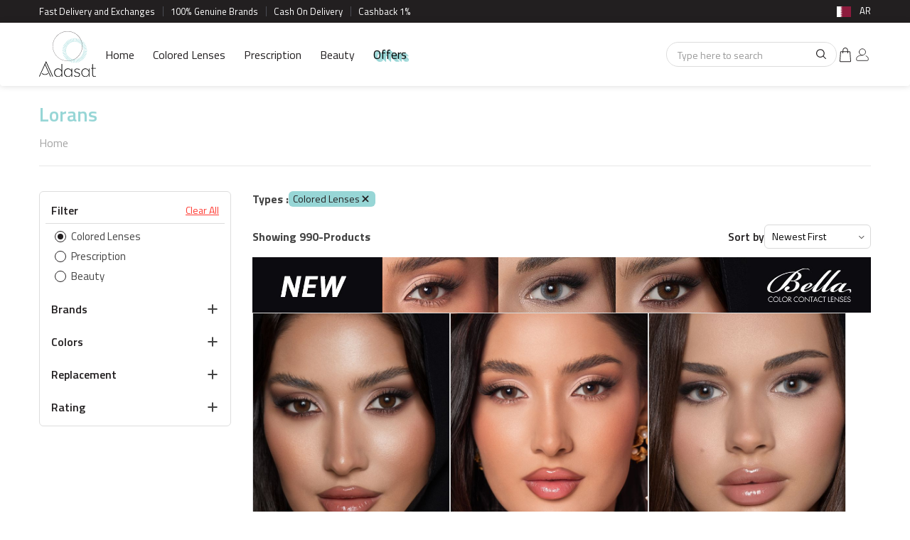

--- FILE ---
content_type: text/html; charset=UTF-8
request_url: https://adasat.online/qa-en/product-list/colored-lenses/lorans/lorans-
body_size: 66134
content:
<!DOCTYPE html>
   <html lang="en" dir="ltr">
                  <head>
         <title>
            Lorans-         </title>
         <meta charset="utf-8">
         <meta http-equiv="X-UA-Compatible" content="IE=edge">
         <meta name="viewport" content="width=device-width, initial-scale=1.0, maximum-scale=1.0, user-scalable=no">
         <meta name="apple-itunes-app" content="app-id=1217351254,app-argument=https://apps.apple.com/us/app/id1217351254">
         <meta name="google-site-verification" content="vsHEIRbUBQv6BVV2kgqfkz3pogUWsnmtFrnkfRNWdgg"/>
         <meta name="google-signin-client_id" content="755152249131-un4dr56d5s7sc59s11qdjq9i6u0ev9ko.apps.googleusercontent.com">
                           <link rel="preconnect" href="https://fonts.googleapis.com">
         <link rel="preconnect" href="https://fonts.gstatic.com" crossorigin>
         <link href="https://fonts.googleapis.com/css2?family=Titillium+Web:wght@400;600;700&display=swap" rel="stylesheet">
         <link href="https://adasat.online/front/images/favicon-icon.png?time=1768816334" rel="shortcut icon">
         
         <link rel="stylesheet preload" href="https://adasat.online/front/css/jquery-ui.css">
         <link rel="preload stylesheet" as="style" type="text/css" href="https://adasat.online/front/css/bootstrap.css">
                  <link rel="preload stylesheet" as="style" type="text/css" href="https://adasat.online/front/css/style.css">
         <link rel="preload stylesheet" as="style" type="text/css" media='(max-width: 1199px)' href="https://adasat.online/front/css/responsive.css">
         <link rel="stylesheet preload" href="https://adasat.online/front/css/image-zoom.css">
         <link rel="stylesheet preload" href="https://adasat.online/front/css/jquery.zbox.min.css">
                                    <!-- Global site tag (gtag.js) - Google Analytics -->
         <!-- Facebook Pixel Code -->
         <script>
            !function(f,b,e,v,n,t,s)
            {if(f.fbq)return;n=f.fbq=function(){n.callMethod?
            n.callMethod.apply(n,arguments):n.queue.push(arguments)};
            if(!f._fbq)f._fbq=n;n.push=n;n.loaded=!0;n.version='2.0';
            n.queue=[];t=b.createElement(e);t.async=!0;
            t.src=v;s=b.getElementsByTagName(e)[0];
            s.parentNode.insertBefore(t,s)}(window,document,'script',
            'https://connect.facebook.net/en_US/fbevents.js');
            fbq('init', '210643278368299');
            fbq('track', 'PageView');
         </script>
         <noscript>
            <img height="1" width="1"
               src="https://www.facebook.com/tr?id=210643278368299&ev=PageView&noscript=1"/>
         </noscript>
         <!-- End Facebook Pixel Code -->
         <!-- Google Tag Manager -->
         <script>(function(w,d,s,l,i){w[l]=w[l]||[];w[l].push({'gtm.start':
            new Date().getTime(),event:'gtm.js'});var f=d.getElementsByTagName(s)[0],
            j=d.createElement(s),dl=l!='dataLayer'?'&l='+l:'';j.async=true;j.src=
            'https://www.googletagmanager.com/gtm.js?id='+i+dl;f.parentNode.insertBefore(j,f);
            })(window,document,'script','dataLayer','GTM-5B7X5Q9');
         </script>
         <!-- End Google Tag Manager -->
         <!-- SEO Google Tag Manager -->
                  <script type="application/ld+json">
            {
    "@context": "https://schema.org",
    "@type": "Organization",
    "name": "Adasat",
    "url": "https://adasat.online/",
    "logo": "https://adasat.online/front/images/adasat-logo.svg",
    "sameAs": [
        "https://m.facebook.com/Adasat.online/",
        "https://instagram.com/adasat.online"
    ],
    "contactPoint": {
        "@type": "ContactPoint",
        "contactType": "customer service"
    }
}        </script>
        <!-- End SEO Google Tag Manager -->  
      </head>
      <body  class=" body-product-list  en   ">
         <!-- Google Tag Manager (noscript) -->
         <noscript><iframe src="https://www.googletagmanager.com/ns.html?id=GTM-5LC27SGP"
            height="0" width="0" style="display:none;visibility:hidden"></iframe></noscript>
             
         <!-- End Google Tag Manager (noscript) -->
         <div class="modal fade" id="myModalDeleteSelected">
            <div class="modal-dialog">
               <div class="modal-content">
                  <div class="modal-header">
                     <button aria-hidden="true" class="close" data-dismiss="modal" type="button">&times;</button>
                     <p class="modal-title" id="fcbox_delete_selected_heading_tag"></p>
                  </div>
                  <div class="modal-body">
                     <!--<h1>Heading</h1>-->
                     <p id="fcbox_delete_selected_content_tag">Content</p>
                  </div>
                  <div class="modal-footer">
                     <button class="btn btn-primary fcbox_delete_selected_content_btn" type="button" onclick="">Delete</button>
                     <button class="btn btn-default-outline" data-dismiss="modal" type="button">Close</button>
                  </div>
               </div>
            </div>
         </div>
         <a class="fcbox_delete_selected_tag ajesh_display_none" data-toggle="modal" href="#myModalDeleteSelected"></a>
                  <div id="app-links" style="display: none;">
            <a id="close-applinks" class="close" href="javascript:void(0);" onclick="Hideappbanner();">×</a>
            <div class="details">
               <img src="https://adasat.online/front/images/appicon.png" alt="adasat" title="" width="36" height="36">
               <div class="info">
                  <p>Download Adasat App to buy Contact lens</p>
               </div>
            </div>
            <a class="link" href="https://adasatonline.page.link/download">Open</a>
         </div>
                  <!-- Google Tag Manager (noscript) -->
         <noscript><iframe src="https://www.googletagmanager.com/ns.html?id=GTM-5B7X5Q9"
            height="0" width="0" style="display:none;visibility:hidden"></iframe></noscript>
         <!-- End Google Tag Manager (noscript) -->
         <div class="coming-loader" id="loader_search" style="display: none;">
            <div class="coming-loader-img">
               <img class="img-responsive" src="https://adasat.online/front/images/loader.svg" alt="loader" title="">
            </div>
         </div>
         <script  type="text/javascript" src="https://adasat.online/front/js/jquery-3.2.0.min.js"></script>
         <script type="text/javascript">
            var site_url="https://adasat.online/";
            var site_url_Folder = "/";
         </script>
          
         <style type="text/css">
	div[id^=flip] {
  height: 25px;
}
div[id^=panel] {
  height: 50px;
}
.hide-badge{
	display: none !important;
}
</style>
<!-- Google tag (gtag.js) -->
<script async src="https://www.googletagmanager.com/gtag/js?id=G-NWYPX71PFP"></script>
<script>
  window.dataLayer = window.dataLayer || [];
  function gtag(){dataLayer.push(arguments);}
  gtag('js', new Date());

  gtag('config', 'G-NWYPX71PFP');
</script>
<!-- Google Tag Manager -->
<script>(function(w,d,s,l,i){w[l]=w[l]||[];w[l].push({'gtm.start':
new Date().getTime(),event:'gtm.js'});var f=d.getElementsByTagName(s)[0],
j=d.createElement(s),dl=l!='dataLayer'?'&l='+l:'';j.async=true;j.src=
'https://www.googletagmanager.com/gtm.js?id='+i+dl;f.parentNode.insertBefore(j,f);
})(window,document,'script','dataLayer','GTM-5LC27SGP');</script>
<!-- End Google Tag Manager -->
<header class="header" id="header">	
	<div class="top-header">
		<div class="container">
			<div class="top-left-header">
				<ul id="marquee-list">
					<li>Fast Delivery and Exchanges</li>
					<li>100% Genuine Brands</li>
										<li >Cash On Delivery</li>
										<li>Cashback 1%					</li>
									</ul>
			</div>
			<div class="top-right-header">
				<div class="header-country">
					<div class="header-country-in">								
						<a class="header-country-img-box" href="javascript:void(0);">
							<span class="headerflag qatar"></span>
						</a>
						<div class="header-country-list">
							<div class="header-country-list-in">
								<ul>
																		<li >
																				<a href="javascript:void(0);" onclick="enterSiteLang2(1,1);">
																					<span class="icon kuwait"></span>
											<div class="text">
												Kuwait											</div>
										</a>
									</li>
																		<li >
																				<a href="javascript:void(0);" onclick="enterSiteLang2(1,2);">
																					<span class="icon uae"></span>
											<div class="text">
												UAE											</div>
										</a>
									</li>
																		<li >
																				<a href="javascript:void(0);" onclick="enterSiteLang2(1,3);">
																					<span class="icon saudi arabia"></span>
											<div class="text">
												Saudi Arabia											</div>
										</a>
									</li>
																		<li >
																				<a href="javascript:void(0);" onclick="enterSiteLang2(1,4);">
																					<span class="icon bahrain"></span>
											<div class="text">
												Bahrain											</div>
										</a>
									</li>
																		<li  class="activecountry" >
																				<a href="javascript:void(0);">
																					<span class="icon qatar"></span>
											<div class="text">
												Qatar											</div>
										</a>
									</li>
																		<li >
																				<a href="javascript:void(0);" onclick="enterSiteLang2(1,6);">
																					<span class="icon oman"></span>
											<div class="text">
												Oman											</div>
										</a>
									</li>
									
																		<li class="othercountry" style="font-weight: 600 !important">Other countries</li>
																		<li >
																				<a href="javascript:void(0);" onclick="enterSiteLang2(1,14);">
																				
											<span class="icon australia"></span>
											<span class="text">
												Australia											</span>
										</a>
									</li>
																		<li >
																				<a href="javascript:void(0);" onclick="enterSiteLang2(1,16);">
																				
											<span class="icon belgium"></span>
											<span class="text">
												Belgium											</span>
										</a>
									</li>
																		<li >
																				<a href="javascript:void(0);" onclick="enterSiteLang2(1,11);">
																				
											<span class="icon canada"></span>
											<span class="text">
												Canada											</span>
										</a>
									</li>
																		<li >
																				<a href="javascript:void(0);" onclick="enterSiteLang2(1,20);">
																				
											<span class="icon denmark"></span>
											<span class="text">
												Denmark											</span>
										</a>
									</li>
																		<li >
																				<a href="javascript:void(0);" onclick="enterSiteLang2(1,9);">
																				
											<span class="icon france"></span>
											<span class="text">
												France											</span>
										</a>
									</li>
																		<li >
																				<a href="javascript:void(0);" onclick="enterSiteLang2(1,12);">
																				
											<span class="icon germany"></span>
											<span class="text">
												Germany											</span>
										</a>
									</li>
																		<li >
																				<a href="javascript:void(0);" onclick="enterSiteLang2(1,17);">
																				
											<span class="icon italy"></span>
											<span class="text">
												Italy											</span>
										</a>
									</li>
																		<li >
																				<a href="javascript:void(0);" onclick="enterSiteLang2(1,10);">
																				
											<span class="icon morocco"></span>
											<span class="text">
												Morocco											</span>
										</a>
									</li>
																		<li >
																				<a href="javascript:void(0);" onclick="enterSiteLang2(1,13);">
																				
											<span class="icon netherlands "></span>
											<span class="text">
												Netherlands 											</span>
										</a>
									</li>
																		<li >
																				<a href="javascript:void(0);" onclick="enterSiteLang2(1,22);">
																				
											<span class="icon new zealand"></span>
											<span class="text">
												New Zealand											</span>
										</a>
									</li>
																		<li >
																				<a href="javascript:void(0);" onclick="enterSiteLang2(1,21);">
																				
											<span class="icon norway"></span>
											<span class="text">
												Norway											</span>
										</a>
									</li>
																		<li >
																				<a href="javascript:void(0);" onclick="enterSiteLang2(1,19);">
																				
											<span class="icon sweden"></span>
											<span class="text">
												Sweden											</span>
										</a>
									</li>
																		<li >
																				<a href="javascript:void(0);" onclick="enterSiteLang2(1,18);">
																				
											<span class="icon switzerland"></span>
											<span class="text">
												Switzerland											</span>
										</a>
									</li>
																		<li >
																				<a href="javascript:void(0);" onclick="enterSiteLang2(1,8);">
																				
											<span class="icon united kingdom"></span>
											<span class="text">
												United Kingdom											</span>
										</a>
									</li>
																		<li >
																				<a href="javascript:void(0);" onclick="enterSiteLang2(1,7);">
																				
											<span class="icon united states"></span>
											<span class="text">
												United States											</span>
										</a>
									</li>
																	</ul>
							</div>
						</div>
					</div>
										<a href="javascript:void(0)" onclick="enterSiteLang2(2,5);"><span>
						AR					</span></a>
				</div>
			</div>
		</div>
	</div>
	<nav class="navbar navbar-default" role="navigation" id="masthead">
		<div class="container">			
			<div class="navbar-header">

								<a class="navbar-brand" href="https://adasat.online/qa-en"><img src="https://adasat.online/front/images/adasat-logo.svg" alt="adasat-logo" title="" class="img-responsive" /></a>
				<ul class="mobile-header-list">
					<li>
						<div class="header-cart">
							<a href="https://adasat.online/qa-en/cart">
								<span class="item-count hide-badge" 
								      id="cartcount">
								    								</span>
								<img src="https://adasat.online/front/images/header-cart.svg" alt="cart" title="">
							</a>
						</div>
					</li>
					<li class="login-list">
											<a href="javascript:void(0)" data-toggle="modal" data-target="#login-form"><img src="https://adasat.online/front/images/header-user.svg" alt="sign in" title=""></a>
										</li>
					<li>
						<div class="header-country">
							<div class="header-country-in">								
								<a class="header-country-img-box" href="javascript:void(0);">
									<span class="headerflag qatar"></span>
								</a>
								<div class="header-country-list">
									<div class="header-country-list-in">
										<ul>
																						<li >
																								<a href="javascript:void(0);" onclick="enterSiteLang2(1,1);">
																									<span class="icon kuwait"></span>
													<div class="text">
														Kuwait													</div>
												</a>
											</li>
																						<li >
																								<a href="javascript:void(0);" onclick="enterSiteLang2(1,2);">
																									<span class="icon uae"></span>
													<div class="text">
														UAE													</div>
												</a>
											</li>
																						<li >
																								<a href="javascript:void(0);" onclick="enterSiteLang2(1,3);">
																									<span class="icon saudi arabia"></span>
													<div class="text">
														Saudi Arabia													</div>
												</a>
											</li>
																						<li >
																								<a href="javascript:void(0);" onclick="enterSiteLang2(1,4);">
																									<span class="icon bahrain"></span>
													<div class="text">
														Bahrain													</div>
												</a>
											</li>
																						<li  class="activecountry" >
																								<a href="javascript:void(0);">
																									<span class="icon qatar"></span>
													<div class="text">
														Qatar													</div>
												</a>
											</li>
																						<li >
																								<a href="javascript:void(0);" onclick="enterSiteLang2(1,6);">
																									<span class="icon oman"></span>
													<div class="text">
														Oman													</div>
												</a>
											</li>
											
																						<li class="othercountry" style="font-weight: 600 !important">Other countries</li>
																						<li >
																								<a href="javascript:void(0);" onclick="enterSiteLang2(1,14);">
																								
													<span class="icon australia"></span>
													<span class="text">
														Australia													</span>
												</a>
											</li>
																						<li >
																								<a href="javascript:void(0);" onclick="enterSiteLang2(1,16);">
																								
													<span class="icon belgium"></span>
													<span class="text">
														Belgium													</span>
												</a>
											</li>
																						<li >
																								<a href="javascript:void(0);" onclick="enterSiteLang2(1,11);">
																								
													<span class="icon canada"></span>
													<span class="text">
														Canada													</span>
												</a>
											</li>
																						<li >
																								<a href="javascript:void(0);" onclick="enterSiteLang2(1,20);">
																								
													<span class="icon denmark"></span>
													<span class="text">
														Denmark													</span>
												</a>
											</li>
																						<li >
																								<a href="javascript:void(0);" onclick="enterSiteLang2(1,9);">
																								
													<span class="icon france"></span>
													<span class="text">
														France													</span>
												</a>
											</li>
																						<li >
																								<a href="javascript:void(0);" onclick="enterSiteLang2(1,12);">
																								
													<span class="icon germany"></span>
													<span class="text">
														Germany													</span>
												</a>
											</li>
																						<li >
																								<a href="javascript:void(0);" onclick="enterSiteLang2(1,17);">
																								
													<span class="icon italy"></span>
													<span class="text">
														Italy													</span>
												</a>
											</li>
																						<li >
																								<a href="javascript:void(0);" onclick="enterSiteLang2(1,10);">
																								
													<span class="icon morocco"></span>
													<span class="text">
														Morocco													</span>
												</a>
											</li>
																						<li >
																								<a href="javascript:void(0);" onclick="enterSiteLang2(1,13);">
																								
													<span class="icon netherlands "></span>
													<span class="text">
														Netherlands 													</span>
												</a>
											</li>
																						<li >
																								<a href="javascript:void(0);" onclick="enterSiteLang2(1,22);">
																								
													<span class="icon new zealand"></span>
													<span class="text">
														New Zealand													</span>
												</a>
											</li>
																						<li >
																								<a href="javascript:void(0);" onclick="enterSiteLang2(1,21);">
																								
													<span class="icon norway"></span>
													<span class="text">
														Norway													</span>
												</a>
											</li>
																						<li >
																								<a href="javascript:void(0);" onclick="enterSiteLang2(1,19);">
																								
													<span class="icon sweden"></span>
													<span class="text">
														Sweden													</span>
												</a>
											</li>
																						<li >
																								<a href="javascript:void(0);" onclick="enterSiteLang2(1,18);">
																								
													<span class="icon switzerland"></span>
													<span class="text">
														Switzerland													</span>
												</a>
											</li>
																						<li >
																								<a href="javascript:void(0);" onclick="enterSiteLang2(1,8);">
																								
													<span class="icon united kingdom"></span>
													<span class="text">
														United Kingdom													</span>
												</a>
											</li>
																						<li >
																								<a href="javascript:void(0);" onclick="enterSiteLang2(1,7);">
																								
													<span class="icon united states"></span>
													<span class="text">
														United States													</span>
												</a>
											</li>
																					</ul>
									</div>
								</div>
							</div>
														<a href="javascript:void(0)" onclick="enterSiteLang2(2,5);"><span>
								AR							</span></a>
						</div>
					</li>
				</ul>
			</div>
						<div class="hdr-nav">
					<div class="collapse navbar-collapse" id="navbar-ex1-collapse">
						<ul class="nav navbar-nav" id="main-menu">
							<li class=""><a href="https://adasat.online/qa-en">Home</a></li>
							<li class="dropdown mega-dropdown brand_menu new_class "><a href="javascript:void(0)" class="custom-link menu-item">Colored Lenses</a>

								<div class="dropdown-menu mega-dropdown-menu">
									<div class="container">
										<div class="row">
																							<div class="col-md-2">
																								<ul class="dropdown-categories">
																											<li class="brand-name" id="flip1" onclick="Coloredsectionanalytics()">
														<a href="https://adasat.online/qa-en/product-list/colored-lenses/sarab-lenses">Sarab Lenses<span class="down-arrow"></span></a>
														<ul class="inner-list" id="panel1">
																														<li><a href="https://adasat.online/qa-en/product-list/colored-lenses/sarab-lenses/monthly">Monthly</a></li>
																														<li><a href="https://adasat.online/qa-en/product-list/colored-lenses/sarab-lenses/daily">Daily</a></li>
																
														</ul>
													</li>
																									<li class="brand-name" id="flip2" onclick="Coloredsectionanalytics()">
														<a href="https://adasat.online/qa-en/product-list/colored-lenses/bella-lenses">Bella Lenses<span class="down-arrow"></span></a>
														<ul class="inner-list" id="panel2">
																														<li><a href="https://adasat.online/qa-en/product-list/colored-lenses/bella-lenses/1-day-secret-20262">1 Day Secret 2026.</a></li>
																														<li><a href="https://adasat.online/qa-en/product-list/colored-lenses/bella-lenses/1-day-secret-2025">1 DAY Secret 2025</a></li>
																														<li><a href="https://adasat.online/qa-en/product-list/colored-lenses/bella-lenses/1-day-secret">1 DAY Secret</a></li>
																														<li><a href="https://adasat.online/qa-en/product-list/colored-lenses/bella-lenses/diamonds-new-color">Diamonds New Color</a>&nbsp;<span class="label label-danger">Buy 1 Get 3</span></li>
																														<li><a href="https://adasat.online/qa-en/product-list/colored-lenses/bella-lenses/diamonds">Diamonds</a></li>
																														<li><a href="https://adasat.online/qa-en/product-list/colored-lenses/bella-lenses/new-2025">New 2025</a></li>
																														<li><a href="https://adasat.online/qa-en/product-list/colored-lenses/bella-lenses/elite-sale">Elite Sale</a>&nbsp;<span class="label label-danger">Buy 1 Get 3</span></li>
																														<li><a href="https://adasat.online/qa-en/product-list/colored-lenses/bella-lenses/elite">Elite</a></li>
																														<li><a href="https://adasat.online/qa-en/product-list/colored-lenses/bella-lenses/glow">Glow</a></li>
																														<li><a href="https://adasat.online/qa-en/product-list/colored-lenses/bella-lenses/natural-r">Natural </a></li>
																														<li><a href="https://adasat.online/qa-en/product-list/colored-lenses/bella-lenses/contour-">Contour</a></li>
																
														</ul>
													</li>
																									<li class="brand-name" id="flip3" onclick="Coloredsectionanalytics()">
														<a href="https://adasat.online/qa-en/product-list/colored-lenses/amara-lenses">Amara Lenses<span class="down-arrow"></span></a>
														<ul class="inner-list" id="panel3">
																														<li><a href="https://adasat.online/qa-en/product-list/colored-lenses/amara-lenses/amara-daily">Amara Daily</a></li>
																														<li><a href="https://adasat.online/qa-en/product-list/colored-lenses/amara-lenses/amara-celebrity">Amara Celebrity</a></li>
																														<li><a href="https://adasat.online/qa-en/product-list/colored-lenses/amara-lenses/celebrity-2024">Celebrity 2024</a></li>
																														<li><a href="https://adasat.online/qa-en/product-list/colored-lenses/amara-lenses/amara-x-gio-daily-qa">Amara X GIO Daily</a></li>
																														<li><a href="https://adasat.online/qa-en/product-list/colored-lenses/amara-lenses/amara-x-gio-2024">Amara X GIO 2024</a></li>
																														<li><a href="https://adasat.online/qa-en/product-list/colored-lenses/amara-lenses/amara">Amara </a></li>
																														<li><a href="https://adasat.online/qa-en/product-list/colored-lenses/amara-lenses/amara-nour-al-ghandour">Amara Nour Al-Ghandour</a></li>
																														<li><a href="https://adasat.online/qa-en/product-list/colored-lenses/amara-lenses/amara---outlet">Amara - Outlet </a>&nbsp;<span class="label label-info">Sale</span></li>
																
														</ul>
													</li>
																									<li class="brand-name" id="flip4" onclick="Coloredsectionanalytics()">
														<a href="https://adasat.online/qa-en/product-list/colored-lenses/diva-lenses">Diva Lenses<span class="down-arrow"></span></a>
														<ul class="inner-list" id="panel4">
																														<li><a href="https://adasat.online/qa-en/product-list/colored-lenses/diva-lenses/diva">Diva</a></li>
																														<li><a href="https://adasat.online/qa-en/product-list/colored-lenses/diva-lenses/diva-huda-kattan">Diva Huda Kattan</a></li>
																
														</ul>
													</li>
																									<li class="brand-name" id="flip5" onclick="Coloredsectionanalytics()">
														<a href="https://adasat.online/qa-en/product-list/colored-lenses/celena-lenses">Celena Lenses<span class="down-arrow"></span></a>
														<ul class="inner-list" id="panel5">
																														<li><a href="https://adasat.online/qa-en/product-list/colored-lenses/celena-lenses/natural">Natural</a>&nbsp;<span class="label label-info">Sale</span></li>
																														<li><a href="https://adasat.online/qa-en/product-list/colored-lenses/celena-lenses/define">Define</a>&nbsp;<span class="label label-info">Sale</span></li>
																														<li><a href="https://adasat.online/qa-en/product-list/colored-lenses/celena-lenses/shaded">Shaded</a>&nbsp;<span class="label label-info">Sale</span></li>
																														<li><a href="https://adasat.online/qa-en/product-list/colored-lenses/celena-lenses/one-day">One Day</a>&nbsp;<span class="label label-info">Sale</span></li>
																														<li><a href="https://adasat.online/qa-en/product-list/colored-lenses/celena-lenses/shaded2">Shaded.</a>&nbsp;<span class="label label-info">Sale</span></li>
																
														</ul>
													</li>
																									<li class="brand-name" id="flip6" onclick="Coloredsectionanalytics()">
														<a href="https://adasat.online/qa-en/product-list/colored-lenses/wonder-look-lenses">Wonder Look Lenses<span class="down-arrow"></span></a>
														<ul class="inner-list" id="panel6">
																														<li><a href="https://adasat.online/qa-en/product-list/colored-lenses/wonder-look-lenses/wonder-look">Wonder Look</a>&nbsp;<span class="label label-danger">Buy 2 Get 1</span></li>
																
														</ul>
													</li>
																									<li class="brand-name" id="flip7" onclick="Coloredsectionanalytics()">
														<a href="https://adasat.online/qa-en/product-list/colored-lenses/anesthesia-lenses">Anesthesia Lenses<span class="down-arrow"></span></a>
														<ul class="inner-list" id="panel7">
																														<li><a href="https://adasat.online/qa-en/product-list/colored-lenses/anesthesia-lenses/anesthesia-usa">Anesthesia USA</a></li>
																														<li><a href="https://adasat.online/qa-en/product-list/colored-lenses/anesthesia-lenses/anesthesia-addict">Anesthesia Addict</a></li>
																														<li><a href="https://adasat.online/qa-en/product-list/colored-lenses/anesthesia-lenses/anesthesia-dream-">Anesthesia Dream </a></li>
																														<li><a href="https://adasat.online/qa-en/product-list/colored-lenses/anesthesia-lenses/anesthetic">Anesthetic</a></li>
																														<li><a href="https://adasat.online/qa-en/product-list/colored-lenses/anesthesia-lenses/anesthesia-daily">Anesthesia Daily</a></li>
																														<li><a href="https://adasat.online/qa-en/product-list/colored-lenses/anesthesia-lenses/addict-new-color">Addict New Color</a></li>
																														<li><a href="https://adasat.online/qa-en/product-list/colored-lenses/anesthesia-lenses/anesthesia-celebrity2">Anesthesia Celebrity</a></li>
																														<li><a href="https://adasat.online/qa-en/product-list/colored-lenses/anesthesia-lenses/noor-stars-usa-qa">Noor Stars USA</a></li>
																
														</ul>
													</li>
												</ul></div>												<div class="col-md-2">
																								<ul class="dropdown-categories">
																											<li class="brand-name" id="flip8" onclick="Coloredsectionanalytics()">
														<a href="https://adasat.online/qa-en/product-list/colored-lenses/lens-me-lenses">Lens Me Lenses<span class="down-arrow"></span></a>
														<ul class="inner-list" id="panel8">
																														<li><a href="https://adasat.online/qa-en/product-list/colored-lenses/lens-me-lenses/lens-me-">Lens Me </a></li>
																
														</ul>
													</li>
																									<li class="brand-name" id="flip9" onclick="Coloredsectionanalytics()">
														<a href="https://adasat.online/qa-en/product-list/colored-lenses/deluna-lenses">Deluna Lenses<span class="down-arrow"></span></a>
														<ul class="inner-list" id="panel9">
																														<li><a href="https://adasat.online/qa-en/product-list/colored-lenses/deluna-lenses/deluna">Deluna</a></li>
																
														</ul>
													</li>
																									<li class="brand-name" id="flip10" onclick="Coloredsectionanalytics()">
														<a href="https://adasat.online/qa-en/product-list/colored-lenses/illuzion-lenses">Illuzion Lenses<span class="down-arrow"></span></a>
														<ul class="inner-list" id="panel10">
																														<li><a href="https://adasat.online/qa-en/product-list/colored-lenses/illuzion-lenses/illuzion">Illuzion</a>&nbsp;<span class="label label-info">Sale</span></li>
																														<li><a href="https://adasat.online/qa-en/product-list/colored-lenses/illuzion-lenses/icon-collection-2025">Icon Collection 2025</a>&nbsp;<span class="label label-info">Sale</span></li>
																														<li><a href="https://adasat.online/qa-en/product-list/colored-lenses/illuzion-lenses/shweiqan-collection">shweiqan Collection</a>&nbsp;<span class="label label-info">Sale</span></li>
																
														</ul>
													</li>
																									<li class="brand-name" id="flip11" onclick="Coloredsectionanalytics()">
														<a href="https://adasat.online/qa-en/product-list/colored-lenses/eyecandy-lenses">EYECANDY Lenses<span class="down-arrow"></span></a>
														<ul class="inner-list" id="panel11">
																														<li><a href="https://adasat.online/qa-en/product-list/colored-lenses/eyecandy-lenses/wild-collection">WILD Collection</a>&nbsp;<span class="label label-info">Sale</span></li>
																
														</ul>
													</li>
																									<li class="brand-name" id="flip12" onclick="Coloredsectionanalytics()">
														<a href="https://adasat.online/qa-en/product-list/colored-lenses/halloween-edition">Halloween Edition<span class="down-arrow"></span></a>
														<ul class="inner-list" id="panel12">
																														<li><a href="https://adasat.online/qa-en/product-list/colored-lenses/halloween-edition/deluna-fantasy-lens-qa">Deluna Fantasy Lens</a></li>
																
														</ul>
													</li>
																									<li class="brand-name" id="flip13" onclick="Coloredsectionanalytics()">
														<a href="https://adasat.online/qa-en/product-list/colored-lenses/acuvue-colored-lenses">ACUVUE Colored Lenses<span class="down-arrow"></span></a>
														<ul class="inner-list" id="panel13">
																														<li><a href="https://adasat.online/qa-en/product-list/colored-lenses/acuvue-colored-lenses/define-1-day-10-packs">Define 1 Day 10 Packs</a></li>
																														<li><a href="https://adasat.online/qa-en/product-list/colored-lenses/acuvue-colored-lenses/define-1-day-30-packs">Define 1 Day 30 Packs</a></li>
																
														</ul>
													</li>
																									<li class="brand-name" id="flip14" onclick="Coloredsectionanalytics()">
														<a href="https://adasat.online/qa-en/product-list/colored-lenses/dahab-lenses">Dahab Lenses<span class="down-arrow"></span></a>
														<ul class="inner-list" id="panel14">
																														<li><a href="https://adasat.online/qa-en/product-list/colored-lenses/dahab-lenses/dahab-monthly">Dahab Monthly</a></li>
																														<li><a href="https://adasat.online/qa-en/product-list/colored-lenses/dahab-lenses/platinum-monthly">Platinum Monthly</a>&nbsp;<span class="label label-danger">Buy 2 Get 1</span></li>
																														<li><a href="https://adasat.online/qa-en/product-list/colored-lenses/dahab-lenses/dahab-daily-5-pairs">Dahab Daily 5 Pairs</a></li>
																														<li><a href="https://adasat.online/qa-en/product-list/colored-lenses/dahab-lenses/dahab-daily-1-pair"> Dahab Daily 1 Pair</a></li>
																														<li><a href="https://adasat.online/qa-en/product-list/colored-lenses/dahab-lenses/dahab-natural-monthly">Dahab Natural Monthly</a></li>
																														<li><a href="https://adasat.online/qa-en/product-list/colored-lenses/dahab-lenses/natural-daily-1-pair">Natural Daily 1 Pair</a></li>
																														<li><a href="https://adasat.online/qa-en/product-list/colored-lenses/dahab-lenses/natural-daily-5-pairs">Natural Daily 5 Pairs</a></li>
																
														</ul>
													</li>
												</ul></div>												<div class="col-md-2">
																								<ul class="dropdown-categories">
																											<li class="brand-name" id="flip15" onclick="Coloredsectionanalytics()">
														<a href="https://adasat.online/qa-en/product-list/colored-lenses/desio-qa">Desio.<span class="down-arrow"></span></a>
														<ul class="inner-list" id="panel15">
																														<li><a href="https://adasat.online/qa-en/product-list/colored-lenses/desio-qa/sensual-beauty">Sensual Beauty.</a></li>
																														<li><a href="https://adasat.online/qa-en/product-list/colored-lenses/desio-qa/two-shades-of-gray-qa">Two Shades Of Gray .</a></li>
																														<li><a href="https://adasat.online/qa-en/product-list/colored-lenses/desio-qa/coffee-collection-qa">Coffee Collection.</a></li>
																														<li><a href="https://adasat.online/qa-en/product-list/colored-lenses/desio-qa/attitude-2-one-day-qa">Attitude 2 (One Day).</a></li>
																														<li><a href="https://adasat.online/qa-en/product-list/colored-lenses/desio-qa/attitude-1-tone-qa">Attitude 1 Tone.</a></li>
																														<li><a href="https://adasat.online/qa-en/product-list/colored-lenses/desio-qa/attitude-2-tones-qa">Attitude 2 Tones.</a></li>
																														<li><a href="https://adasat.online/qa-en/product-list/colored-lenses/desio-qa/attitude-3-tones-qa">Attitude 3 Tones.</a></li>
																														<li><a href="https://adasat.online/qa-en/product-list/colored-lenses/desio-qa/attitude-3-one-day-qa">Attitude 3 (One Day).</a></li>
																														<li><a href="https://adasat.online/qa-en/product-list/colored-lenses/desio-qa/pantone---limited-qa">Pantone - Limited.</a></li>
																														<li><a href="https://adasat.online/qa-en/product-list/colored-lenses/desio-qa/10th-anniversary-qa">10th Anniversary.</a></li>
																														<li><a href="https://adasat.online/qa-en/product-list/colored-lenses/desio-qa/timeless-qa">Timeless.</a></li>
																														<li><a href="https://adasat.online/qa-en/product-list/colored-lenses/desio-qa/mocha-mousse-qa">MOCHA MOUSSE.</a></li>
																
														</ul>
													</li>
																									<li class="brand-name" id="flip16" onclick="Coloredsectionanalytics()">
														<a href="https://adasat.online/qa-en/product-list/colored-lenses/amore">Amore<span class="down-arrow"></span></a>
														<ul class="inner-list" id="panel16">
																														<li><a href="https://adasat.online/qa-en/product-list/colored-lenses/amore/amore">Amore</a>&nbsp;<span class="label label-info">Sale</span></li>
																
														</ul>
													</li>
																									<li class="brand-name" id="flip17" onclick="Coloredsectionanalytics()">
														<a href="https://adasat.online/qa-en/product-list/colored-lenses/loroyal-lenses">Loroyal Lenses<span class="down-arrow"></span></a>
														<ul class="inner-list" id="panel17">
																														<li><a href="https://adasat.online/qa-en/product-list/colored-lenses/loroyal-lenses/crystal-">Crystal </a></li>
																														<li><a href="https://adasat.online/qa-en/product-list/colored-lenses/loroyal-lenses/dream-">Dream </a></li>
																														<li><a href="https://adasat.online/qa-en/product-list/colored-lenses/loroyal-lenses/rose-yearly">Rose Yearly</a>&nbsp;<span class="label label-info">Sale</span></li>
																														<li><a href="https://adasat.online/qa-en/product-list/colored-lenses/loroyal-lenses/loro">Loroyal One Day</a></li>
																
														</ul>
													</li>
																									<li class="brand-name" id="flip18" onclick="Coloredsectionanalytics()">
														<a href="https://adasat.online/qa-en/product-list/colored-lenses/dye-lenses">DYE. Lenses<span class="down-arrow"></span></a>
														<ul class="inner-list" id="panel18">
																														<li><a href="https://adasat.online/qa-en/product-list/colored-lenses/dye-lenses/monthly">Monthly</a></li>
																														<li><a href="https://adasat.online/qa-en/product-list/colored-lenses/dye-lenses/daily">Daily</a></li>
																
														</ul>
													</li>
																									<li class="brand-name" id="flip19" onclick="Coloredsectionanalytics()">
														<a href="https://adasat.online/qa-en/product-list/colored-lenses/fresh-look-lenses">Fresh Look Lenses<span class="down-arrow"></span></a>
														<ul class="inner-list" id="panel19">
																														<li><a href="https://adasat.online/qa-en/product-list/colored-lenses/fresh-look-lenses/colorblends">ColorBlends</a></li>
																														<li><a href="https://adasat.online/qa-en/product-list/colored-lenses/fresh-look-lenses/one-color">One Color</a></li>
																														<li><a href="https://adasat.online/qa-en/product-list/colored-lenses/fresh-look-lenses/freshlook-one-day">Freshlook One-Day</a></li>
																														<li><a href="https://adasat.online/qa-en/product-list/colored-lenses/fresh-look-lenses/one-color-outlet2">One Color Outlet</a></li>
																
														</ul>
													</li>
																									<li class="brand-name" id="flip20" onclick="Coloredsectionanalytics()">
														<a href="https://adasat.online/qa-en/product-list/colored-lenses/colorvision-lenses">COLORVISION Lenses<span class="down-arrow"></span></a>
														<ul class="inner-list" id="panel20">
																														<li><a href="https://adasat.online/qa-en/product-list/colored-lenses/colorvision-lenses/colorvision">COLORVISION</a></li>
																
														</ul>
													</li>
																									<li class="brand-name" id="flip21" onclick="Coloredsectionanalytics()">
														<a href="https://adasat.online/qa-en/product-list/colored-lenses/jolie-lenses">Jolie Lenses<span class="down-arrow"></span></a>
														<ul class="inner-list" id="panel21">
																														<li><a href="https://adasat.online/qa-en/product-list/colored-lenses/jolie-lenses/monthly-genesis">Monthly Genesis</a></li>
																														<li><a href="https://adasat.online/qa-en/product-list/colored-lenses/jolie-lenses/jolie-daily">Jolie Daily</a></li>
																														<li><a href="https://adasat.online/qa-en/product-list/colored-lenses/jolie-lenses/monthly-obsession">Monthly Obsession</a></li>
																														<li><a href="https://adasat.online/qa-en/product-list/colored-lenses/jolie-lenses/weekly-collection">Weekly Collection</a></li>
																
														</ul>
													</li>
												</ul></div>												<div class="col-md-2">
																								<ul class="dropdown-categories">
																											<li class="brand-name" id="flip22" onclick="Coloredsectionanalytics()">
														<a href="https://adasat.online/qa-en/product-list/colored-lenses/fresh-lady-lenses">Fresh Lady Lenses<span class="down-arrow"></span></a>
														<ul class="inner-list" id="panel22">
																														<li><a href="https://adasat.online/qa-en/product-list/colored-lenses/fresh-lady-lenses/monthly">Monthly</a>&nbsp;<span class="label label-danger">Buy 2 Get 1</span></li>
																														<li><a href="https://adasat.online/qa-en/product-list/colored-lenses/fresh-lady-lenses/daily">Daily</a>&nbsp;<span class="label label-danger">BUY 3 GET 1</span></li>
																
														</ul>
													</li>
																									<li class="brand-name" id="flip23" onclick="Coloredsectionanalytics()">
														<a href="https://adasat.online/qa-en/product-list/colored-lenses/daya-lenses">Daya Lenses<span class="down-arrow"></span></a>
														<ul class="inner-list" id="panel23">
																														<li><a href="https://adasat.online/qa-en/product-list/colored-lenses/daya-lenses/daya-1-day">DAYA 1 Day</a></li>
																
														</ul>
													</li>
																									<li class="brand-name" id="flip24" onclick="Coloredsectionanalytics()">
														<a href="https://adasat.online/qa-en/product-list/colored-lenses/sultana-lenses">Sultana Lenses<span class="down-arrow"></span></a>
														<ul class="inner-list" id="panel24">
																														<li><a href="https://adasat.online/qa-en/product-list/colored-lenses/sultana-lenses/sultana">Sultana</a>&nbsp;<span class="label label-danger">Buy 1 Get 1</span></li>
																
														</ul>
													</li>
																									<li class="brand-name" id="flip25" onclick="Coloredsectionanalytics()">
														<a href="https://adasat.online/qa-en/product-list/colored-lenses/noor-lenses">Noor Lenses<span class="down-arrow"></span></a>
														<ul class="inner-list" id="panel25">
																														<li><a href="https://adasat.online/qa-en/product-list/colored-lenses/noor-lenses/monthly">Monthly</a>&nbsp;<span class="label label-danger">Buy 1 Get 1</span></li>
																														<li><a href="https://adasat.online/qa-en/product-list/colored-lenses/noor-lenses/yearly">Yearly</a>&nbsp;<span class="label label-danger">Buy 1 Get 1</span></li>
																
														</ul>
													</li>
																									<li class="brand-name" id="flip26" onclick="Coloredsectionanalytics()">
														<a href="https://adasat.online/qa-en/product-list/colored-lenses/eve">Eve<span class="down-arrow"></span></a>
														<ul class="inner-list" id="panel26">
																														<li><a href="https://adasat.online/qa-en/product-list/colored-lenses/eve/3-months">3 Months</a></li>
																
														</ul>
													</li>
																									<li class="brand-name" id="flip27" onclick="Coloredsectionanalytics()">
														<a href="https://adasat.online/qa-en/product-list/colored-lenses/armella">Armella<span class="down-arrow"></span></a>
														<ul class="inner-list" id="panel27">
																														<li><a href="https://adasat.online/qa-en/product-list/colored-lenses/armella/aramella-monthly">Aramella Monthly</a>&nbsp;<span class="label label-danger">Buy 2 Get 1</span></li>
																														<li><a href="https://adasat.online/qa-en/product-list/colored-lenses/armella/aramella-yearly">Aramella yearly</a>&nbsp;<span class="label label-danger">Buy 2 Get 1</span></li>
																
														</ul>
													</li>
																									<li class="brand-name" id="flip28" onclick="Coloredsectionanalytics()">
														<a href="https://adasat.online/qa-en/product-list/colored-lenses/genial">GENIAL<span class="down-arrow"></span></a>
														<ul class="inner-list" id="panel28">
																														<li><a href="https://adasat.online/qa-en/product-list/colored-lenses/genial/genial">GENIAL</a></li>
																
														</ul>
													</li>
												</ul></div>												<div class="col-md-2 rowbreaklist">
																								<ul class="dropdown-categories">
																											<li class="brand-name" id="flip29" onclick="Coloredsectionanalytics()">
														<a href="https://adasat.online/qa-en/product-list/colored-lenses/cinderella-lenses">Cinderella Lenses<span class="down-arrow"></span></a>
														<ul class="inner-list" id="panel29">
																														<li><a href="https://adasat.online/qa-en/product-list/colored-lenses/cinderella-lenses/private-">Private </a>&nbsp;<span class="label label-danger">Buy 2 Get 1</span></li>
																														<li><a href="https://adasat.online/qa-en/product-list/colored-lenses/cinderella-lenses/cinderella-light-">Cinderella Light </a>&nbsp;<span class="label label-danger">Buy 2 Get 1</span></li>
																														<li><a href="https://adasat.online/qa-en/product-list/colored-lenses/cinderella-lenses/cute-cristal">Cute Cristal </a>&nbsp;<span class="label label-danger">Buy 2 Get 1</span></li>
																														<li><a href="https://adasat.online/qa-en/product-list/colored-lenses/cinderella-lenses/b-sweet-flower">B Sweet Flower </a>&nbsp;<span class="label label-danger">Buy 2 Get 1</span></li>
																														<li><a href="https://adasat.online/qa-en/product-list/colored-lenses/cinderella-lenses/private-oxy">Private OXY</a>&nbsp;<span class="label label-danger">Buy 2 Get 1</span></li>
																														<li><a href="https://adasat.online/qa-en/product-list/colored-lenses/cinderella-lenses/privat-oxy-2-">Privat Oxy 2  </a>&nbsp;<span class="label label-danger">Buy 2 Get 1</span></li>
																
														</ul>
													</li>
																									<li class="brand-name" id="flip30" onclick="Coloredsectionanalytics()">
														<a href="https://adasat.online/qa-en/product-list/colored-lenses/air-optix-lenses">AIR OPTIX Lenses<span class="down-arrow"></span></a>
														<ul class="inner-list" id="panel30">
																														<li><a href="https://adasat.online/qa-en/product-list/colored-lenses/air-optix-lenses/air-optix">AIR OPTIX</a></li>
																
														</ul>
													</li>
																									<li class="brand-name" id="flip31" onclick="Coloredsectionanalytics()">
														<a href="https://adasat.online/qa-en/product-list/colored-lenses/lorans-lenses">Lorans Lenses<span class="down-arrow"></span></a>
														<ul class="inner-list" id="panel31">
																														<li><a href="https://adasat.online/qa-en/product-list/colored-lenses/lorans-lenses/lorans-">Lorans </a>&nbsp;<span class="label label-danger">Buy 2 Get 1</span></li>
																
														</ul>
													</li>
																									<li class="brand-name" id="flip32" onclick="Coloredsectionanalytics()">
														<a href="https://adasat.online/qa-en/product-list/colored-lenses/lazord-lenses">Lazord Lenses<span class="down-arrow"></span></a>
														<ul class="inner-list" id="panel32">
																														<li><a href="https://adasat.online/qa-en/product-list/colored-lenses/lazord-lenses/lazord-yearly">Lazord Yearly</a>&nbsp;<span class="label label-danger">Buy 1 Get 1</span></li>
																														<li><a href="https://adasat.online/qa-en/product-list/colored-lenses/lazord-lenses/lazord-monthly">Lazord Monthly</a>&nbsp;<span class="label label-danger">Buy 1 Get 1</span></li>
																
														</ul>
													</li>
																									<li class="brand-name" id="flip33" onclick="Coloredsectionanalytics()">
														<a href="https://adasat.online/qa-en/product-list/colored-lenses/luminous-lenses">Luminous Lenses<span class="down-arrow"></span></a>
														<ul class="inner-list" id="panel33">
																														<li><a href="https://adasat.online/qa-en/product-list/colored-lenses/luminous-lenses/luminous-9-months">Luminous 9 Months</a>&nbsp;<span class="label label-danger">Buy 2 Get 1</span></li>
																														<li><a href="https://adasat.online/qa-en/product-list/colored-lenses/luminous-lenses/luminous-3-months">Luminous 3 Months</a>&nbsp;<span class="label label-info">Sale</span></li>
																
														</ul>
													</li>
																									<li class="brand-name" id="flip34" onclick="Coloredsectionanalytics()">
														<a href="https://adasat.online/qa-en/product-list/colored-lenses/i-me-lenses">I ME Lenses<span class="down-arrow"></span></a>
														<ul class="inner-list" id="panel34">
																														<li><a href="https://adasat.online/qa-en/product-list/colored-lenses/i-me-lenses/i-me">I ME</a>&nbsp;<span class="label label-danger">Buy 1 Get 1</span></li>
																
														</ul>
													</li>
																									<li class="brand-name" id="flip35" onclick="Coloredsectionanalytics()">
														<a href="https://adasat.online/qa-en/product-list/colored-lenses/victoria-lenses">Victoria Lenses<span class="down-arrow"></span></a>
														<ul class="inner-list" id="panel35">
																														<li><a href="https://adasat.online/qa-en/product-list/colored-lenses/victoria-lenses/victoria-yearly">Victoria Yearly</a>&nbsp;<span class="label label-danger">Buy 2 Get 1</span></li>
																														<li><a href="https://adasat.online/qa-en/product-list/colored-lenses/victoria-lenses/victoria-monthly">Victoria Monthly</a>&nbsp;<span class="label label-danger">Buy 2 Get 1</span></li>
																
														</ul>
													</li>
												</ul></div>												<div class="col-md-2 rowbreaklist">
																								<ul class="dropdown-categories">
																											<li class="brand-name" id="flip36" onclick="Coloredsectionanalytics()">
														<a href="https://adasat.online/qa-en/product-list/colored-lenses/my-lense-lenses">My Lense Lenses<span class="down-arrow"></span></a>
														<ul class="inner-list" id="panel36">
																														<li><a href="https://adasat.online/qa-en/product-list/colored-lenses/my-lense-lenses/my-lense">My Lense</a>&nbsp;<span class="label label-danger">Buy 2 Get 1</span></li>
																
														</ul>
													</li>
																									<li class="brand-name" id="flip37" onclick="Coloredsectionanalytics()">
														<a href="https://adasat.online/qa-en/product-list/colored-lenses/naturel-lenses">Naturel Lenses<span class="down-arrow"></span></a>
														<ul class="inner-list" id="panel37">
																														<li><a href="https://adasat.online/qa-en/product-list/colored-lenses/naturel-lenses/naturel-1-month"> Naturel 1 Month</a></li>
																														<li><a href="https://adasat.online/qa-en/product-list/colored-lenses/naturel-lenses/naturel-6-months">Naturel 6 months</a>&nbsp;<span class="label label-danger">Buy 2 Get 1</span></li>
																
														</ul>
													</li>
																									<li class="brand-name" id="flip38" onclick="Coloredsectionanalytics()">
														<a href="https://adasat.online/qa-en/product-list/colored-lenses/flora-lenses">Flora Lenses<span class="down-arrow"></span></a>
														<ul class="inner-list" id="panel38">
																														<li><a href="https://adasat.online/qa-en/product-list/colored-lenses/flora-lenses/flora-2">Flora </a></li>
																														<li><a href="https://adasat.online/qa-en/product-list/colored-lenses/flora-lenses/flora-daily">Flora Daily</a></li>
																
														</ul>
													</li>
												</ul></div>										</div>
									</div>
								</div>
							</li>
							<li class="dropdown mega-dropdown brand_menu new_class "><a href="javascript:void(0)" class="custom-link menu-item">Prescription</a>
								<div class="dropdown-menu mega-dropdown-menu">
									<div class="container">
										<div class="row">
																							<div class="col-md-2">
																								<ul class="dropdown-categories">
																											<li class="brand-name" id="flip1" onclick="Prescriptionsectionanalytics()">
														<a href="https://adasat.online/qa-en/product-list/prescription/johnson-johnson">JOHNSON & JOHNSON<span class="down-arrow"></span></a>
														<ul class="inner-list" id="panel1">
																														<li><a href="https://adasat.online/qa-en/product-list/prescription/johnson-johnson/acuvue-weekly">ACUVUE WEEKLY</a></li>
																														<li><a href="https://adasat.online/qa-en/product-list/prescription/johnson-johnson/acuvue-daily">ACUVUE DAILY</a></li>
																														<li><a href="https://adasat.online/qa-en/product-list/prescription/johnson-johnson/acuvue-oasys-astigmatism">ACUVUE OASYS ASTIGMATISM </a></li>
																														<li><a href="https://adasat.online/qa-en/product-list/prescription/johnson-johnson/acuvue-oasys-astigmatism-6-pack">ACUVUE OASYS ASTIGMATISM ( 6 pack )</a></li>
																
														</ul>
													</li>
												</ul></div>												<div class="col-md-2">
																								<ul class="dropdown-categories">
																											<li class="brand-name" id="flip2" onclick="Prescriptionsectionanalytics()">
														<a href="https://adasat.online/qa-en/product-list/prescription/alcon-">ALCON <span class="down-arrow"></span></a>
														<ul class="inner-list" id="panel2">
																														<li><a href="https://adasat.online/qa-en/product-list/prescription/alcon-/dailies-aqua">DAILIES AQUA</a></li>
																														<li><a href="https://adasat.online/qa-en/product-list/prescription/alcon-/air-optix-monthly">AIR OPTIX MONTHLY</a></li>
																														<li><a href="https://adasat.online/qa-en/product-list/prescription/alcon-/dailies-total-1-">DAILIES TOTAL 1 </a></li>
																														<li><a href="https://adasat.online/qa-en/product-list/prescription/alcon-/precision-1">PRECISION 1</a></li>
																														<li><a href="https://adasat.online/qa-en/product-list/prescription/alcon-/total30-qa">TOTAL30.</a></li>
																														<li><a href="https://adasat.online/qa-en/product-list/prescription/alcon-/total-1-toric"> TOTAL 1 TORIC</a></li>
																														<li><a href="https://adasat.online/qa-en/product-list/prescription/alcon-/precision-1-toric">PRECISION 1 TORIC</a></li>
																														<li><a href="https://adasat.online/qa-en/product-list/prescription/alcon-/dailies-aqua-toric">DAILIES AQUA TORIC</a></li>
																														<li><a href="https://adasat.online/qa-en/product-list/prescription/alcon-/air-optix-toric">AIR OPTIX TORIC</a></li>
																														<li><a href="https://adasat.online/qa-en/product-list/prescription/alcon-/total-30-toric2">Total 30 TORIC.</a></li>
																
														</ul>
													</li>
												</ul></div>												<div class="col-md-2">
																								<ul class="dropdown-categories">
																											<li class="brand-name" id="flip3" onclick="Prescriptionsectionanalytics()">
														<a href="https://adasat.online/qa-en/product-list/prescription/bausch|lomb">Bausch Lomb<span class="down-arrow"></span></a>
														<ul class="inner-list" id="panel3">
																														<li><a href="https://adasat.online/qa-en/product-list/prescription/bausch lomb/-biotrue-one-day-"> BioTrue one day </a></li>
																														<li><a href="https://adasat.online/qa-en/product-list/prescription/bausch lomb/soft-lens">Soft Lens</a></li>
																														<li><a href="https://adasat.online/qa-en/product-list/prescription/bausch lomb/ultra-moisture-">Ultra Moisture </a></li>
																														<li><a href="https://adasat.online/qa-en/product-list/prescription/bausch lomb/ultra-one-day">Ultra One Day</a></li>
																
														</ul>
													</li>
												</ul></div>												<div class="col-md-2">
																								<ul class="dropdown-categories">
																											<li class="brand-name" id="flip4" onclick="Prescriptionsectionanalytics()">
														<a href="https://adasat.online/qa-en/product-list/prescription/cooper-vision-">COOPER VISION <span class="down-arrow"></span></a>
														<ul class="inner-list" id="panel4">
																														<li><a href="https://adasat.online/qa-en/product-list/prescription/cooper-vision-/cooper-vision-month">COOPER VISION MONTH</a></li>
																														<li><a href="https://adasat.online/qa-en/product-list/prescription/cooper-vision-/cooper-vision-daily">COOPER VISION DAILY</a></li>
																
														</ul>
													</li>
												</ul></div>												<div class="col-md-2 rowbreaklist">
																								<ul class="dropdown-categories">
																											<li class="brand-name" id="flip5" onclick="Prescriptionsectionanalytics()">
														<a href="https://adasat.online/qa-en/product-list/prescription/eyebou">EYEBOU<span class="down-arrow"></span></a>
														<ul class="inner-list" id="panel5">
																														<li><a href="https://adasat.online/qa-en/product-list/prescription/eyebou/eyebou">EYEBOU</a></li>
																
														</ul>
													</li>
												</ul></div>												<div class="col-md-2 rowbreaklist">
																								<ul class="dropdown-categories">
																											<li class="brand-name" id="flip6" onclick="Prescriptionsectionanalytics()">
														<a href="https://adasat.online/qa-en/product-list/prescription/reading-glasses">Reading Glasses<span class="down-arrow"></span></a>
														<ul class="inner-list" id="panel6">
																														<li><a href="https://adasat.online/qa-en/product-list/prescription/reading-glasses/k001-eye-wear-">K001 eye wear </a></li>
																														<li><a href="https://adasat.online/qa-en/product-list/prescription/reading-glasses/ritz-eyewear-2">Ritz Eyewear</a></li>
																
														</ul>
													</li>
												</ul></div>										</div>
									</div>
								</div>
							</li>
							<li class="dropdown mega-dropdown brand_menu new_class "><a href="javascript:void(0)" class="custom-link menu-item">Beauty</a>
								<div class="dropdown-menu mega-dropdown-menu">
									<div class="container">
										<div class="row">
																							<div class="col-md-2">
																								<ul class="dropdown-categories">
																											<li class="brand-name" id="flip1" onclick="Accessoriessectionanalytics()">
														<a href="https://adasat.online/qa-en/product-list/accessories/ziaja">Ziaja<span class="down-arrow"></span></a>
														<ul class="inner-list" id="panel1">
																														<li><a href="https://adasat.online/qa-en/product-list/accessories/ziaja/ziaja2">Ziaja</a></li>
																													</ul>
													</li>
																									<li class="brand-name" id="flip2" onclick="Accessoriessectionanalytics()">
														<a href="https://adasat.online/qa-en/product-list/accessories/long-4-lashes">Long 4 Lashes<span class="down-arrow"></span></a>
														<ul class="inner-list" id="panel2">
																														<li><a href="https://adasat.online/qa-en/product-list/accessories/long-4-lashes/long-4-lashes2">Long 4 Lashes</a></li>
																													</ul>
													</li>
																									<li class="brand-name" id="flip3" onclick="Accessoriessectionanalytics()">
														<a href="https://adasat.online/qa-en/product-list/accessories/skin-4-me">Skin 4 me<span class="down-arrow"></span></a>
														<ul class="inner-list" id="panel3">
																														<li><a href="https://adasat.online/qa-en/product-list/accessories/skin-4-me/skin-4-me1">Skin 4 me</a></li>
																													</ul>
													</li>
																									<li class="brand-name" id="flip4" onclick="Accessoriessectionanalytics()">
														<a href="https://adasat.online/qa-en/product-list/accessories/lifestyle">Lifestyle<span class="down-arrow"></span></a>
														<ul class="inner-list" id="panel4">
																														<li><a href="https://adasat.online/qa-en/product-list/accessories/lifestyle/rr-mask">R&R Mask</a></li>
																													</ul>
													</li>
												</ul></div>												<div class="col-md-2">
																								<ul class="dropdown-categories">
																											<li class="brand-name" id="flip5" onclick="Accessoriessectionanalytics()">
														<a href="https://adasat.online/qa-en/product-list/accessories/sheglam">SHEGLAM<span class="down-arrow"></span></a>
														<ul class="inner-list" id="panel5">
																														<li><a href="https://adasat.online/qa-en/product-list/accessories/sheglam/eyes-qa">Eyes</a></li>
																														<li><a href="https://adasat.online/qa-en/product-list/accessories/sheglam/face-qa">Face</a></li>
																														<li><a href="https://adasat.online/qa-en/product-list/accessories/sheglam/lips-qa">Lips </a></li>
																														<li><a href="https://adasat.online/qa-en/product-list/accessories/sheglam/hair2">Hair</a></li>
																													</ul>
													</li>
																									<li class="brand-name" id="flip6" onclick="Accessoriessectionanalytics()">
														<a href="https://adasat.online/qa-en/product-list/accessories/summer-essentials">Summer Essentials<span class="down-arrow"></span></a>
														<ul class="inner-list" id="panel6">
																														<li><a href="https://adasat.online/qa-en/product-list/accessories/summer-essentials/the-best-place">The Best Place</a></li>
																														<li><a href="https://adasat.online/qa-en/product-list/accessories/summer-essentials/calypso">Calypso</a></li>
																													</ul>
													</li>
																									<li class="brand-name" id="flip7" onclick="Accessoriessectionanalytics()">
														<a href="https://adasat.online/qa-en/product-list/accessories/concealer">Concealer<span class="down-arrow"></span></a>
														<ul class="inner-list" id="panel7">
																														<li><a href="https://adasat.online/qa-en/product-list/accessories/concealer/maybelline5">MAYBELLINE</a></li>
																														<li><a href="https://adasat.online/qa-en/product-list/accessories/concealer/loreal4">LOREAL</a></li>
																														<li><a href="https://adasat.online/qa-en/product-list/accessories/concealer/max-factor5">Max Factor</a></li>
																														<li><a href="https://adasat.online/qa-en/product-list/accessories/concealer/revlon5">Revlon</a></li>
																														<li><a href="https://adasat.online/qa-en/product-list/accessories/concealer/pastel44">PASTEL</a></li>
																														<li><a href="https://adasat.online/qa-en/product-list/accessories/concealer/rvb-lab">RVB LAB</a></li>
																													</ul>
													</li>
																									<li class="brand-name" id="flip8" onclick="Accessoriessectionanalytics()">
														<a href="https://adasat.online/qa-en/product-list/accessories/eyeliner">Eyeliner<span class="down-arrow"></span></a>
														<ul class="inner-list" id="panel8">
																														<li><a href="https://adasat.online/qa-en/product-list/accessories/eyeliner/loreal3">LOREAL</a></li>
																														<li><a href="https://adasat.online/qa-en/product-list/accessories/eyeliner/max-factor4">Max Factor</a></li>
																														<li><a href="https://adasat.online/qa-en/product-list/accessories/eyeliner/revlon">Revlon</a></li>
																														<li><a href="https://adasat.online/qa-en/product-list/accessories/eyeliner/mariam-beauty1">Mariam Beauty</a></li>
																														<li><a href="https://adasat.online/qa-en/product-list/accessories/eyeliner/pastel3">PASTEL</a></li>
																														<li><a href="https://adasat.online/qa-en/product-list/accessories/eyeliner/rvb-lab">RVB LAB</a></li>
																													</ul>
													</li>
												</ul></div>												<div class="col-md-2">
																								<ul class="dropdown-categories">
																											<li class="brand-name" id="flip9" onclick="Accessoriessectionanalytics()">
														<a href="https://adasat.online/qa-en/product-list/accessories/eyebrow">Eyebrow<span class="down-arrow"></span></a>
														<ul class="inner-list" id="panel9">
																														<li><a href="https://adasat.online/qa-en/product-list/accessories/eyebrow/max-factor6">Max Factor</a></li>
																														<li><a href="https://adasat.online/qa-en/product-list/accessories/eyebrow/revlon">Revlon</a></li>
																														<li><a href="https://adasat.online/qa-en/product-list/accessories/eyebrow/lashed3">Lashed</a></li>
																														<li><a href="https://adasat.online/qa-en/product-list/accessories/eyebrow/mariam-beauty2">Mariam Beauty</a></li>
																														<li><a href="https://adasat.online/qa-en/product-list/accessories/eyebrow/maybelline2">MAYBELLINE</a></li>
																														<li><a href="https://adasat.online/qa-en/product-list/accessories/eyebrow/loreal2">LOREAL</a></li>
																														<li><a href="https://adasat.online/qa-en/product-list/accessories/eyebrow/pastel2">PASTEL</a></li>
																														<li><a href="https://adasat.online/qa-en/product-list/accessories/eyebrow/rvb-lab">RVB LAB</a></li>
																													</ul>
													</li>
																									<li class="brand-name" id="flip10" onclick="Accessoriessectionanalytics()">
														<a href="https://adasat.online/qa-en/product-list/accessories/lipstick">Lipstick<span class="down-arrow"></span></a>
														<ul class="inner-list" id="panel10">
																														<li><a href="https://adasat.online/qa-en/product-list/accessories/lipstick/pastel4">PASTEL</a></li>
																														<li><a href="https://adasat.online/qa-en/product-list/accessories/lipstick/maybelline2">MAYBELLINE.</a></li>
																														<li><a href="https://adasat.online/qa-en/product-list/accessories/lipstick/loreal11">LOREAL.</a></li>
																														<li><a href="https://adasat.online/qa-en/product-list/accessories/lipstick/rvb-lab">RVB LAB</a></li>
																														<li><a href="https://adasat.online/qa-en/product-list/accessories/lipstick/revlon1">Revlon.</a></li>
																														<li><a href="https://adasat.online/qa-en/product-list/accessories/lipstick/sensai1">SENSAI.</a></li>
																													</ul>
													</li>
																									<li class="brand-name" id="flip11" onclick="Accessoriessectionanalytics()">
														<a href="https://adasat.online/qa-en/product-list/accessories/mascara">Mascara<span class="down-arrow"></span></a>
														<ul class="inner-list" id="panel11">
																														<li><a href="https://adasat.online/qa-en/product-list/accessories/mascara/max-factor3">Max Factor</a></li>
																														<li><a href="https://adasat.online/qa-en/product-list/accessories/mascara/revlon4">Revlon</a></li>
																														<li><a href="https://adasat.online/qa-en/product-list/accessories/mascara/loreal">LOREAL</a></li>
																														<li><a href="https://adasat.online/qa-en/product-list/accessories/mascara/maybelline">MAYBELLINE</a></li>
																														<li><a href="https://adasat.online/qa-en/product-list/accessories/mascara/pastel34">PASTEL</a></li>
																														<li><a href="https://adasat.online/qa-en/product-list/accessories/mascara/revlon-qa">Revlon</a></li>
																														<li><a href="https://adasat.online/qa-en/product-list/accessories/mascara/rvb-lab">RVB LAB</a></li>
																														<li><a href="https://adasat.online/qa-en/product-list/accessories/mascara/sensai1">SENSAI.</a></li>
																													</ul>
													</li>
																									<li class="brand-name" id="flip12" onclick="Accessoriessectionanalytics()">
														<a href="https://adasat.online/qa-en/product-list/accessories/eyewear-accessories">Eyewear Accessories<span class="down-arrow"></span></a>
														<ul class="inner-list" id="panel12">
																														<li><a href="https://adasat.online/qa-en/product-list/accessories/eyewear-accessories/anti-fog-cloth">ANTI FOG CLOTH</a></li>
																														<li><a href="https://adasat.online/qa-en/product-list/accessories/eyewear-accessories/out-fog-optic-wipe">Out Fog Optic Wipe</a></li>
																														<li><a href="https://adasat.online/qa-en/product-list/accessories/eyewear-accessories/troy">Troy </a></li>
																													</ul>
													</li>
												</ul></div>												<div class="col-md-2">
																								<ul class="dropdown-categories">
																											<li class="brand-name" id="flip13" onclick="Accessoriessectionanalytics()">
														<a href="https://adasat.online/qa-en/product-list/accessories/makeup-bags">Makeup Bags<span class="down-arrow"></span></a>
														<ul class="inner-list" id="panel13">
																														<li><a href="https://adasat.online/qa-en/product-list/accessories/makeup-bags/bj-beauty-1">Bj Beauty</a></li>
																														<li><a href="https://adasat.online/qa-en/product-list/accessories/makeup-bags/makeup-bags">Makeup Bags</a></li>
																														<li><a href="https://adasat.online/qa-en/product-list/accessories/makeup-bags/ltayef-beauty4">Ltayef Beauty</a></li>
																														<li><a href="https://adasat.online/qa-en/product-list/accessories/makeup-bags/sosoim-bags">Sosoim Bags</a></li>
																													</ul>
													</li>
																									<li class="brand-name" id="flip14" onclick="Accessoriessectionanalytics()">
														<a href="https://adasat.online/qa-en/product-list/accessories/eye-care">Eye Care<span class="down-arrow"></span></a>
														<ul class="inner-list" id="panel14">
																														<li><a href="https://adasat.online/qa-en/product-list/accessories/eye-care/blink-eye-drop">Blink Eye Drop</a></li>
																														<li><a href="https://adasat.online/qa-en/product-list/accessories/eye-care/murine">MURINE</a></li>
																														<li><a href="https://adasat.online/qa-en/product-list/accessories/eye-care/soleko">SOLEKO</a></li>
																													</ul>
													</li>
																									<li class="brand-name" id="flip15" onclick="Accessoriessectionanalytics()">
														<a href="https://adasat.online/qa-en/product-list/accessories/self-care">Self Care<span class="down-arrow"></span></a>
														<ul class="inner-list" id="panel15">
																														<li><a href="https://adasat.online/qa-en/product-list/accessories/self-care/kiss-mask">Kiss Mask</a></li>
																														<li><a href="https://adasat.online/qa-en/product-list/accessories/self-care/shift">Shift</a></li>
																														<li><a href="https://adasat.online/qa-en/product-list/accessories/self-care/traction-pillow-qa">traction pillow</a></li>
																														<li><a href="https://adasat.online/qa-en/product-list/accessories/self-care/acto">Acto</a></li>
																														<li><a href="https://adasat.online/qa-en/product-list/accessories/self-care/gel-eye-mask-qa">Gel Eye Mask</a></li>
																														<li><a href="https://adasat.online/qa-en/product-list/accessories/self-care/marti-derm2">Marti Derm.</a></li>
																														<li><a href="https://adasat.online/qa-en/product-list/accessories/self-care/much-more-than1">much more than</a></li>
																														<li><a href="https://adasat.online/qa-en/product-list/accessories/self-care/brushworks">BrushWorks	</a></li>
																														<li><a href="https://adasat.online/qa-en/product-list/accessories/self-care/so-eco11">So eco</a></li>
																														<li><a href="https://adasat.online/qa-en/product-list/accessories/self-care/mizon1">Mizon.</a></li>
																														<li><a href="https://adasat.online/qa-en/product-list/accessories/self-care/sensai1">SENSAI.</a></li>
																													</ul>
													</li>
																									<li class="brand-name" id="flip16" onclick="Accessoriessectionanalytics()">
														<a href="https://adasat.online/qa-en/product-list/accessories/make-up-sponge">Make Up Sponge<span class="down-arrow"></span></a>
														<ul class="inner-list" id="panel16">
																														<li><a href="https://adasat.online/qa-en/product-list/accessories/make-up-sponge/kiss-sponge">Kiss Sponge</a></li>
																														<li><a href="https://adasat.online/qa-en/product-list/accessories/make-up-sponge/real-techniques-1">Real Techniques</a></li>
																														<li><a href="https://adasat.online/qa-en/product-list/accessories/make-up-sponge/nora-bo-awadh-1">NORA BO AWADH</a></li>
																														<li><a href="https://adasat.online/qa-en/product-list/accessories/make-up-sponge/ecotools">ecotools</a></li>
																														<li><a href="https://adasat.online/qa-en/product-list/accessories/make-up-sponge/miss-meow-1">Miss Meow</a></li>
																														<li><a href="https://adasat.online/qa-en/product-list/accessories/make-up-sponge/hanan-dashti-2">HANAN DASHTI</a></li>
																														<li><a href="https://adasat.online/qa-en/product-list/accessories/make-up-sponge/dalal-beauty">Dalal Beauty</a></li>
																														<li><a href="https://adasat.online/qa-en/product-list/accessories/make-up-sponge/lashed-1">Lashed</a></li>
																														<li><a href="https://adasat.online/qa-en/product-list/accessories/make-up-sponge/dr-beauti-sponge">Dr.Beauti Sponge</a></li>
																														<li><a href="https://adasat.online/qa-en/product-list/accessories/make-up-sponge/bj-beauty2">Bj Beauty</a></li>
																														<li><a href="https://adasat.online/qa-en/product-list/accessories/make-up-sponge/brushworks">Brushworks</a></li>
																														<li><a href="https://adasat.online/qa-en/product-list/accessories/make-up-sponge/ltayef-beauty2">Ltayef Beauty</a></li>
																													</ul>
													</li>
												</ul></div>												<div class="col-md-2 rowbreaklist">
																								<ul class="dropdown-categories">
																											<li class="brand-name" id="flip17" onclick="Accessoriessectionanalytics()">
														<a href="https://adasat.online/qa-en/product-list/accessories/tweezer">Tweezer<span class="down-arrow"></span></a>
														<ul class="inner-list" id="panel17">
																														<li><a href="https://adasat.online/qa-en/product-list/accessories/tweezer/kiss-tweezer-">Kiss Tweezer </a></li>
																														<li><a href="https://adasat.online/qa-en/product-list/accessories/tweezer/vitry">Vitry</a></li>
																														<li><a href="https://adasat.online/qa-en/product-list/accessories/tweezer/bj-beauty-2">Bj Beauty  </a></li>
																														<li><a href="https://adasat.online/qa-en/product-list/accessories/tweezer/miss-meow">Miss Meow</a></li>
																														<li><a href="https://adasat.online/qa-en/product-list/accessories/tweezer/dr-beauti">Dr.Beauti</a></li>
																														<li><a href="https://adasat.online/qa-en/product-list/accessories/tweezer/ltayef-beauty5">Ltayef Beauty</a></li>
																													</ul>
													</li>
																									<li class="brand-name" id="flip18" onclick="Accessoriessectionanalytics()">
														<a href="https://adasat.online/qa-en/product-list/accessories/nails">Nails<span class="down-arrow"></span></a>
														<ul class="inner-list" id="panel18">
																														<li><a href="https://adasat.online/qa-en/product-list/accessories/nails/kiss">Kiss</a></li>
																														<li><a href="https://adasat.online/qa-en/product-list/accessories/nails/vitry-nail-care-">Vitry Nail Care </a></li>
																														<li><a href="https://adasat.online/qa-en/product-list/accessories/nails/bj-beauty-nails">Bj Beauty Nails</a></li>
																														<li><a href="https://adasat.online/qa-en/product-list/accessories/nails/dr-beauti-nails">Dr.Beauti Nails</a></li>
																														<li><a href="https://adasat.online/qa-en/product-list/accessories/nails/invogue">Invogue</a></li>
																														<li><a href="https://adasat.online/qa-en/product-list/accessories/nails/pastel">PASTEL</a></li>
																														<li><a href="https://adasat.online/qa-en/product-list/accessories/nails/ltayef-beauty3">Ltayef Beauty</a></li>
																														<li><a href="https://adasat.online/qa-en/product-list/accessories/nails/brushworks">BrushWorks	</a></li>
																													</ul>
													</li>
																									<li class="brand-name" id="flip19" onclick="Accessoriessectionanalytics()">
														<a href="https://adasat.online/qa-en/product-list/accessories/brushes">Brushes<span class="down-arrow"></span></a>
														<ul class="inner-list" id="panel19">
																														<li><a href="https://adasat.online/qa-en/product-list/accessories/brushes/real-techniques-2">Real Techniques</a></li>
																														<li><a href="https://adasat.online/qa-en/product-list/accessories/brushes/nascita">Nascita</a></li>
																														<li><a href="https://adasat.online/qa-en/product-list/accessories/brushes/bj-brushes">Bj Brushes</a></li>
																														<li><a href="https://adasat.online/qa-en/product-list/accessories/brushes/ecotools">ecotools</a></li>
																														<li><a href="https://adasat.online/qa-en/product-list/accessories/brushes/nora-bo-awadh-brush">Nora Bo Awadh Brush</a></li>
																														<li><a href="https://adasat.online/qa-en/product-list/accessories/brushes/dr-beauti-brushes">Dr.Beauti Brushes</a></li>
																														<li><a href="https://adasat.online/qa-en/product-list/accessories/brushes/max-factor2">Max Factor</a></li>
																														<li><a href="https://adasat.online/qa-en/product-list/accessories/brushes/ltayef-beauty">Ltayef Beauty </a></li>
																														<li><a href="https://adasat.online/qa-en/product-list/accessories/brushes/pastel232">PASTEL </a></li>
																														<li><a href="https://adasat.online/qa-en/product-list/accessories/brushes/deluna-brush">Deluna Brush</a></li>
																														<li><a href="https://adasat.online/qa-en/product-list/accessories/brushes/rvb-lab1">RVB LAB</a></li>
																													</ul>
													</li>
																									<li class="brand-name" id="flip20" onclick="Accessoriessectionanalytics()">
														<a href="https://adasat.online/qa-en/product-list/accessories/make-up">Make Up <span class="down-arrow"></span></a>
														<ul class="inner-list" id="panel20">
																														<li><a href="https://adasat.online/qa-en/product-list/accessories/make-up/kiss2">Kiss</a></li>
																														<li><a href="https://adasat.online/qa-en/product-list/accessories/make-up/mirror">Mirror</a></li>
																														<li><a href="https://adasat.online/qa-en/product-list/accessories/make-up/revlon">Revlon</a></li>
																														<li><a href="https://adasat.online/qa-en/product-list/accessories/make-up/max-factor">Max Factor</a></li>
																														<li><a href="https://adasat.online/qa-en/product-list/accessories/make-up/maybelline4">MAYBELLINE</a></li>
																														<li><a href="https://adasat.online/qa-en/product-list/accessories/make-up/loreal5">LOREAL</a></li>
																														<li><a href="https://adasat.online/qa-en/product-list/accessories/make-up/dalal-beauty2">Dalal Beauty</a></li>
																														<li><a href="https://adasat.online/qa-en/product-list/accessories/make-up/pastel23">PASTEL </a></li>
																														<li><a href="https://adasat.online/qa-en/product-list/accessories/make-up/aclind">Aclind</a></li>
																														<li><a href="https://adasat.online/qa-en/product-list/accessories/make-up/rvb-lab1">RVB LAB.</a></li>
																														<li><a href="https://adasat.online/qa-en/product-list/accessories/make-up/mizon">Mizon</a></li>
																														<li><a href="https://adasat.online/qa-en/product-list/accessories/make-up/sensai1">SENSAI.</a></li>
																													</ul>
													</li>
												</ul></div>												<div class="col-md-2 rowbreaklist">
																								<ul class="dropdown-categories">
																											<li class="brand-name" id="flip21" onclick="Accessoriessectionanalytics()">
														<a href="https://adasat.online/qa-en/product-list/accessories/lens-cases">Lens Cases<span class="down-arrow"></span></a>
														<ul class="inner-list" id="panel21">
																														<li><a href="https://adasat.online/qa-en/product-list/accessories/lens-cases/cases-for-lenses-">Cases for lenses </a></li>
																													</ul>
													</li>
																									<li class="brand-name" id="flip22" onclick="Accessoriessectionanalytics()">
														<a href="https://adasat.online/qa-en/product-list/accessories/lashes">Lashes<span class="down-arrow"></span></a>
														<ul class="inner-list" id="panel22">
																														<li><a href="https://adasat.online/qa-en/product-list/accessories/lashes/blue-berry">Blue Berry</a></li>
																														<li><a href="https://adasat.online/qa-en/product-list/accessories/lashes/i-me-lashes-qa">I ME Lashes</a></li>
																														<li><a href="https://adasat.online/qa-en/product-list/accessories/lashes/dodo-cosmatics">DODO COSMATICS</a></li>
																														<li><a href="https://adasat.online/qa-en/product-list/accessories/lashes/duo-glue">DUO Glue</a></li>
																														<li><a href="https://adasat.online/qa-en/product-list/accessories/lashes/red-cherry">red cherry</a></li>
																														<li><a href="https://adasat.online/qa-en/product-list/accessories/lashes/eye-candy-london2">EYE CANDY LONDON</a></li>
																														<li><a href="https://adasat.online/qa-en/product-list/accessories/lashes/cagiva">CAGIVA</a></li>
																														<li><a href="https://adasat.online/qa-en/product-list/accessories/lashes/h-lashez">H Lashez</a></li>
																														<li><a href="https://adasat.online/qa-en/product-list/accessories/lashes/lady-lashes">Lady Lashes</a></li>
																														<li><a href="https://adasat.online/qa-en/product-list/accessories/lashes/dr-beauti-lashes">Dr.Beauti Lashes</a></li>
																														<li><a href="https://adasat.online/qa-en/product-list/accessories/lashes/lashes-by-mariam">Lashes By Mariam</a></li>
																														<li><a href="https://adasat.online/qa-en/product-list/accessories/lashes/zooz-lashes">Zooz Lashes</a></li>
																														<li><a href="https://adasat.online/qa-en/product-list/accessories/lashes/ardell-">Ardell </a></li>
																														<li><a href="https://adasat.online/qa-en/product-list/accessories/lashes/dana-alali">DANA ALALI</a></li>
																														<li><a href="https://adasat.online/qa-en/product-list/accessories/lashes/lashed-3">Lashed </a></li>
																														<li><a href="https://adasat.online/qa-en/product-list/accessories/lashes/-miss-meow"> Miss Meow</a></li>
																														<li><a href="https://adasat.online/qa-en/product-list/accessories/lashes/nora-bo-awadh">NORA BO AWADH</a></li>
																														<li><a href="https://adasat.online/qa-en/product-list/accessories/lashes/hanadi">Hanadi</a></li>
																														<li><a href="https://adasat.online/qa-en/product-list/accessories/lashes/bj-beauty-">Bj Beauty </a></li>
																														<li><a href="https://adasat.online/qa-en/product-list/accessories/lashes/mariam-beauty--">Mariam Beauty    </a></li>
																														<li><a href="https://adasat.online/qa-en/product-list/accessories/lashes/vitry4">Vitry</a></li>
																														<li><a href="https://adasat.online/qa-en/product-list/accessories/lashes/al-maha-lashes">Al Maha Lashes</a></li>
																														<li><a href="https://adasat.online/qa-en/product-list/accessories/lashes/dalal-beauty-">Dalal Beauty </a></li>
																														<li><a href="https://adasat.online/qa-en/product-list/accessories/lashes/kiss-lashes">Kiss Lashes </a></li>
																													</ul>
													</li>
																									<li class="brand-name" id="flip23" onclick="Accessoriessectionanalytics()">
														<a href="https://adasat.online/qa-en/product-list/accessories/solution">Solution<span class="down-arrow"></span></a>
														<ul class="inner-list" id="panel23">
																														<li><a href="https://adasat.online/qa-en/product-list/accessories/solution/opti-free">OPTI-FREE</a></li>
																														<li><a href="https://adasat.online/qa-en/product-list/accessories/solution/solo-soft-care">SOLO SOFT CARE</a></li>
																														<li><a href="https://adasat.online/qa-en/product-list/accessories/solution/boston">Boston</a></li>
																													</ul>
													</li>
												</ul></div>										</div>
									</div>
								</div>
							</li>
														<li  class="dropdown mega-dropdown new_class "><a href="javascript:void(0);" class="dropdown-toggle menu-item" data-toggle="dropdown"><span class="offertext">Offers</span></a>
								<div class="dropdown-menu mega-dropdown-menu">
									<div class="container">
										<div class="row">
											<div class="col-md-2">
												<ul class="dropdown-categories">
													<p class="dropdown-header">Types</p>
													<li>
														<ul class="inner-category nav nav-pills nav-stacked">
															<li  class="active" >
																<a href="#tabs5-pane1" data-toggle="tab">
																	<div class="mega-text">
																		<p>Colored Lenses</p>
																	</div>
																</a>
															</li>
															<li  style="display: none;"  >
																<a href="#tabs5-pane2" data-toggle="tab">
																	<div class="mega-text">
																		<p>Prescription</p>
																	</div>
																</a>
															</li>
															<li  style="display: none;"  >
																<a href="#tabs5-pane3" data-toggle="tab">
																	<div class="mega-text">
																		<p>Beauty</p>
																	</div>
																</a>
															</li>
														</ul>														
													</li>
												</ul>
											</div>
											<div class="col-md-9">
												<div class="tab-content">
													<div id="tabs5-pane1" class="tab-pane  active">
														<div class="row">
																							<div class="col-md-2">
																								<ul class="dropdown-categories">
																											<li class="brand-name" id="flip1">
														<a href="https://adasat.online/qa-en/product-list/colored-lenses/bella-lenses">Bella Lenses<span class="down-arrow"></span></a>
														<ul class="inner-list" id="panel1">
																														<li><a href="https://adasat.online/qa-en/product-list/colored-lenses/bella-lenses/diamonds-new-color">Diamonds New Color</a>&nbsp;<span class="label label-danger">Buy 1 Get 3</span></li>
																														<li><a href="https://adasat.online/qa-en/product-list/colored-lenses/bella-lenses/elite-sale">Elite Sale</a>&nbsp;<span class="label label-danger">Buy 1 Get 3</span></li>
																
														</ul>
													</li>
																									<li class="brand-name" id="flip2">
														<a href="https://adasat.online/qa-en/product-list/colored-lenses/dahab-lenses">Dahab Lenses<span class="down-arrow"></span></a>
														<ul class="inner-list" id="panel2">
																														<li><a href="https://adasat.online/qa-en/product-list/colored-lenses/dahab-lenses/platinum-monthly">Platinum Monthly</a>&nbsp;<span class="label label-danger">Buy 2 Get 1</span></li>
																
														</ul>
													</li>
																									<li class="brand-name" id="flip3">
														<a href="https://adasat.online/qa-en/product-list/colored-lenses/wonder-look-lenses">Wonder Look Lenses<span class="down-arrow"></span></a>
														<ul class="inner-list" id="panel3">
																														<li><a href="https://adasat.online/qa-en/product-list/colored-lenses/wonder-look-lenses/wonder-look">Wonder Look</a>&nbsp;<span class="label label-danger">Buy 2 Get 1</span></li>
																
														</ul>
													</li>
												</ul></div>												<div class="col-md-2">
																								<ul class="dropdown-categories">
																											<li class="brand-name" id="flip4">
														<a href="https://adasat.online/qa-en/product-list/colored-lenses/fresh-lady-lenses">Fresh Lady Lenses<span class="down-arrow"></span></a>
														<ul class="inner-list" id="panel4">
																														<li><a href="https://adasat.online/qa-en/product-list/colored-lenses/fresh-lady-lenses/monthly">Monthly</a>&nbsp;<span class="label label-danger">Buy 2 Get 1</span></li>
																														<li><a href="https://adasat.online/qa-en/product-list/colored-lenses/fresh-lady-lenses/daily">Daily</a>&nbsp;<span class="label label-danger">BUY 3 GET 1</span></li>
																
														</ul>
													</li>
																									<li class="brand-name" id="flip5">
														<a href="https://adasat.online/qa-en/product-list/colored-lenses/armella">Armella<span class="down-arrow"></span></a>
														<ul class="inner-list" id="panel5">
																														<li><a href="https://adasat.online/qa-en/product-list/colored-lenses/armella/aramella-monthly">Aramella Monthly</a>&nbsp;<span class="label label-danger">Buy 2 Get 1</span></li>
																														<li><a href="https://adasat.online/qa-en/product-list/colored-lenses/armella/aramella-yearly">Aramella yearly</a>&nbsp;<span class="label label-danger">Buy 2 Get 1</span></li>
																
														</ul>
													</li>
																									<li class="brand-name" id="flip6">
														<a href="https://adasat.online/qa-en/product-list/colored-lenses/lazord-lenses">Lazord Lenses<span class="down-arrow"></span></a>
														<ul class="inner-list" id="panel6">
																														<li><a href="https://adasat.online/qa-en/product-list/colored-lenses/lazord-lenses/lazord-yearly">Lazord Yearly</a>&nbsp;<span class="label label-danger">Buy 1 Get 1</span></li>
																														<li><a href="https://adasat.online/qa-en/product-list/colored-lenses/lazord-lenses/lazord-monthly">Lazord Monthly</a>&nbsp;<span class="label label-danger">Buy 1 Get 1</span></li>
																
														</ul>
													</li>
												</ul></div>												<div class="col-md-2">
																								<ul class="dropdown-categories">
																											<li class="brand-name" id="flip7">
														<a href="https://adasat.online/qa-en/product-list/colored-lenses/i-me-lenses">I ME Lenses<span class="down-arrow"></span></a>
														<ul class="inner-list" id="panel7">
																														<li><a href="https://adasat.online/qa-en/product-list/colored-lenses/i-me-lenses/i-me">I ME</a>&nbsp;<span class="label label-danger">Buy 1 Get 1</span></li>
																
														</ul>
													</li>
																									<li class="brand-name" id="flip8">
														<a href="https://adasat.online/qa-en/product-list/colored-lenses/victoria-lenses">Victoria Lenses<span class="down-arrow"></span></a>
														<ul class="inner-list" id="panel8">
																														<li><a href="https://adasat.online/qa-en/product-list/colored-lenses/victoria-lenses/victoria-yearly">Victoria Yearly</a>&nbsp;<span class="label label-danger">Buy 2 Get 1</span></li>
																														<li><a href="https://adasat.online/qa-en/product-list/colored-lenses/victoria-lenses/victoria-monthly">Victoria Monthly</a>&nbsp;<span class="label label-danger">Buy 2 Get 1</span></li>
																
														</ul>
													</li>
																									<li class="brand-name" id="flip9">
														<a href="https://adasat.online/qa-en/product-list/colored-lenses/lorans-lenses">Lorans Lenses<span class="down-arrow"></span></a>
														<ul class="inner-list" id="panel9">
																														<li><a href="https://adasat.online/qa-en/product-list/colored-lenses/lorans-lenses/lorans-">Lorans </a>&nbsp;<span class="label label-danger">Buy 2 Get 1</span></li>
																
														</ul>
													</li>
												</ul></div>												<div class="col-md-2">
																								<ul class="dropdown-categories">
																											<li class="brand-name" id="flip10">
														<a href="https://adasat.online/qa-en/product-list/colored-lenses/noor-lenses">Noor Lenses<span class="down-arrow"></span></a>
														<ul class="inner-list" id="panel10">
																														<li><a href="https://adasat.online/qa-en/product-list/colored-lenses/noor-lenses/monthly">Monthly</a>&nbsp;<span class="label label-danger">Buy 1 Get 1</span></li>
																														<li><a href="https://adasat.online/qa-en/product-list/colored-lenses/noor-lenses/yearly">Yearly</a>&nbsp;<span class="label label-danger">Buy 1 Get 1</span></li>
																
														</ul>
													</li>
																									<li class="brand-name" id="flip11">
														<a href="https://adasat.online/qa-en/product-list/colored-lenses/sultana-lenses">Sultana Lenses<span class="down-arrow"></span></a>
														<ul class="inner-list" id="panel11">
																														<li><a href="https://adasat.online/qa-en/product-list/colored-lenses/sultana-lenses/sultana">Sultana</a>&nbsp;<span class="label label-danger">Buy 1 Get 1</span></li>
																
														</ul>
													</li>
																									<li class="brand-name" id="flip12">
														<a href="https://adasat.online/qa-en/product-list/colored-lenses/my-lense-lenses">My Lense Lenses<span class="down-arrow"></span></a>
														<ul class="inner-list" id="panel12">
																														<li><a href="https://adasat.online/qa-en/product-list/colored-lenses/my-lense-lenses/my-lense">My Lense</a>&nbsp;<span class="label label-danger">Buy 2 Get 1</span></li>
																
														</ul>
													</li>
												</ul></div>												<div class="col-md-2">
																								<ul class="dropdown-categories">
																											<li class="brand-name" id="flip13">
														<a href="https://adasat.online/qa-en/product-list/colored-lenses/cinderella-lenses">Cinderella Lenses<span class="down-arrow"></span></a>
														<ul class="inner-list" id="panel13">
																														<li><a href="https://adasat.online/qa-en/product-list/colored-lenses/cinderella-lenses/private-">Private </a>&nbsp;<span class="label label-danger">Buy 2 Get 1</span></li>
																														<li><a href="https://adasat.online/qa-en/product-list/colored-lenses/cinderella-lenses/cinderella-light-">Cinderella Light </a>&nbsp;<span class="label label-danger">Buy 2 Get 1</span></li>
																														<li><a href="https://adasat.online/qa-en/product-list/colored-lenses/cinderella-lenses/cute-cristal">Cute Cristal </a>&nbsp;<span class="label label-danger">Buy 2 Get 1</span></li>
																														<li><a href="https://adasat.online/qa-en/product-list/colored-lenses/cinderella-lenses/b-sweet-flower">B Sweet Flower </a>&nbsp;<span class="label label-danger">Buy 2 Get 1</span></li>
																														<li><a href="https://adasat.online/qa-en/product-list/colored-lenses/cinderella-lenses/private-oxy">Private OXY</a>&nbsp;<span class="label label-danger">Buy 2 Get 1</span></li>
																														<li><a href="https://adasat.online/qa-en/product-list/colored-lenses/cinderella-lenses/privat-oxy-2-">Privat Oxy 2  </a>&nbsp;<span class="label label-danger">Buy 2 Get 1</span></li>
																
														</ul>
													</li>
																									<li class="brand-name" id="flip14">
														<a href="https://adasat.online/qa-en/product-list/colored-lenses/luminous-lenses">Luminous Lenses<span class="down-arrow"></span></a>
														<ul class="inner-list" id="panel14">
																														<li><a href="https://adasat.online/qa-en/product-list/colored-lenses/luminous-lenses/luminous-9-months">Luminous 9 Months</a>&nbsp;<span class="label label-danger">Buy 2 Get 1</span></li>
																
														</ul>
													</li>
																									<li class="brand-name" id="flip15">
														<a href="https://adasat.online/qa-en/product-list/colored-lenses/naturel-lenses">Naturel Lenses<span class="down-arrow"></span></a>
														<ul class="inner-list" id="panel15">
																														<li><a href="https://adasat.online/qa-en/product-list/colored-lenses/naturel-lenses/naturel-6-months">Naturel 6 months</a>&nbsp;<span class="label label-danger">Buy 2 Get 1</span></li>
																
														</ul>
													</li>
												</ul></div>													</div>
												</div>
													<div id="tabs5-pane2" class="tab-pane ">
														<div class="row">
																							</div>
													</div>
													<div id="tabs5-pane3" class="tab-pane ">
																<div class="row">
																								</div>
													</div>
												</div>
											</div>
										</div>
									</div>
								</div>
							</li>
							<li style="display: none;" class="dropdown mega-dropdown "><a href="#" class="dropdown-toggle" data-toggle="dropdown">Offers</a>
								<div class="dropdown-menu mega-dropdown-menu">
									<div class="container">
										<div class="row">
																						<div class="col-md-4">
												<ul class="dropdown-categories">
																										<li>
													<a href="https://adasat.online/qa-en/product-list/offers/bella-lenses">Bella Lenses</a>&nbsp;<span class="label label-success">Buy 1 Get 3</span>													</li>
																									<li>
													<a href="https://adasat.online/qa-en/product-list/offers/dahab-lenses">Dahab Lenses</a>&nbsp;<span class="label label-success">Buy 2 Get 1</span>													</li>
																									<li>
													<a href="https://adasat.online/qa-en/product-list/offers/wonder-look-lenses">Wonder Look Lenses</a>&nbsp;<span class="label label-success">Buy 2 Get 1</span>													</li>
																									<li>
													<a href="https://adasat.online/qa-en/product-list/offers/lazord-lenses">Lazord Lenses</a>&nbsp;<span class="label label-success">Buy 1 Get 1</span>													</li>
																									<li>
													<a href="https://adasat.online/qa-en/product-list/offers/i-me-lenses">I ME Lenses</a>&nbsp;<span class="label label-success">Buy 1 Get 1</span>													</li>
												</ul></div>											<div class="col-md-4">
												<ul class="dropdown-categories">
																										<li>
													<a href="https://adasat.online/qa-en/product-list/offers/victoria-lenses">Victoria Lenses</a>&nbsp;<span class="label label-success">Buy 2 Get 1</span>													</li>
																									<li>
													<a href="https://adasat.online/qa-en/product-list/offers/lorans-lenses">Lorans Lenses</a>&nbsp;<span class="label label-success">Buy 2 Get 1</span>													</li>
																									<li>
													<a href="https://adasat.online/qa-en/product-list/offers/noor-lenses">Noor Lenses</a>&nbsp;<span class="label label-success">Buy 1 Get 1</span>													</li>
																									<li>
													<a href="https://adasat.online/qa-en/product-list/offers/sultana-lenses">Sultana Lenses</a>&nbsp;<span class="label label-success">Buy 1 Get 1</span>													</li>
																									<li>
													<a href="https://adasat.online/qa-en/product-list/offers/cinderella-lenses">Cinderella Lenses</a>&nbsp;<span class="label label-success">Buy 2 Get 1</span>													</li>
												</ul></div>											<div class="col-md-4">
												<ul class="dropdown-categories">
																										<li>
													<a href="https://adasat.online/qa-en/product-list/offers/naturel-lenses">Naturel Lenses</a>&nbsp;<span class="label label-success">Buy 2 Get 1</span>													</li>
																									<li>
													<a href="https://adasat.online/qa-en/product-list/offers/armella">Armella</a>&nbsp;<span class="label label-success">Buy 2 Get 1</span>													</li>
																									<li>
													<a href="https://adasat.online/qa-en/product-list/offers/fresh-lady-lenses">Fresh Lady Lenses</a>&nbsp;<span class="label label-success">BUY 3 GET 1</span>													</li>
																									<li>
													<a href="https://adasat.online/qa-en/product-list/offers/my-lense-lenses">My Lense Lenses</a>&nbsp;<span class="label label-success">Buy 2 Get 1</span>													</li>
																									<li>
													<a href="https://adasat.online/qa-en/product-list/offers/luminous-lenses">Luminous Lenses</a>&nbsp;<span class="label label-info">Sale</span>&nbsp;<span class="label label-success">Buy 2 Get 1</span>													</li>
												</ul></div>										</div>
									</div>
								</div>	
							</li>				
						</ul>
					</div>
				</div>
			<div class="right-hdr">
				<div class="header-search">
					<input type="hidden" name="txt_lang_type" id="txt_lang_type" value="qa-en">
					<input class="form-control" id="search-terms" name="q" type="text" placeholder="Type here to search" onkeypress="isSearch(event);" onkeyup="return autoCompleteSearch(this.value)">
					<div class="auto-select">
			      	<ul id="skill_ul" style="display: none;"></ul>
			      </div>
					<input class="btn" type="button" value="">
				</div>
				<ul class="header-list">
				<li>
						<div class="header-cart">
							<a href="https://adasat.online/qa-en/cart">
								<span class="item-count hide-badge" 
								      id="cartcountnew">
								    								</span>
								<i class="icon-cart"></i>
								<!-- <img src="https://adasat.online/front/images/header-cart.svg" alt="cart" title=""> -->
							</a>
						</div>
					</li>
					<li class="login-list text">
											<a href="javascript:void(0)" data-toggle="modal" data-target="#login-form"><i class="icon-my-profile"></i></a>
										</li>
					<li>
						<div class="header-country">
					<div class="header-country-in">								
						<a class="header-country-img-box" href="javascript:void(0);">
							<span class="headerflag qatar"></span>
						</a>
						<div class="header-country-list">
							<div class="header-country-list-in">
								<ul>
																		<li >
																				<a href="javascript:void(0);" onclick="enterSiteLang2(1,1);">
																					<span class="icon kuwait"></span>
											<div class="text">
												Kuwait											</div>
										</a>
									</li>
																		<li >
																				<a href="javascript:void(0);" onclick="enterSiteLang2(1,2);">
																					<span class="icon uae"></span>
											<div class="text">
												UAE											</div>
										</a>
									</li>
																		<li >
																				<a href="javascript:void(0);" onclick="enterSiteLang2(1,3);">
																					<span class="icon saudi arabia"></span>
											<div class="text">
												Saudi Arabia											</div>
										</a>
									</li>
																		<li >
																				<a href="javascript:void(0);" onclick="enterSiteLang2(1,4);">
																					<span class="icon bahrain"></span>
											<div class="text">
												Bahrain											</div>
										</a>
									</li>
																		<li  class="activecountry" >
																				<a href="javascript:void(0);">
																					<span class="icon qatar"></span>
											<div class="text">
												Qatar											</div>
										</a>
									</li>
																		<li >
																				<a href="javascript:void(0);" onclick="enterSiteLang2(1,6);">
																					<span class="icon oman"></span>
											<div class="text">
												Oman											</div>
										</a>
									</li>
									
																		<li class="othercountry" style="font-weight: 600 !important">Other countries</li>
																		<li >
																				<a href="javascript:void(0);" onclick="enterSiteLang2(1,14);">
																				
											<span class="icon australia"></span>
											<span class="text">
												Australia											</span>
										</a>
									</li>
																		<li >
																				<a href="javascript:void(0);" onclick="enterSiteLang2(1,16);">
																				
											<span class="icon belgium"></span>
											<span class="text">
												Belgium											</span>
										</a>
									</li>
																		<li >
																				<a href="javascript:void(0);" onclick="enterSiteLang2(1,11);">
																				
											<span class="icon canada"></span>
											<span class="text">
												Canada											</span>
										</a>
									</li>
																		<li >
																				<a href="javascript:void(0);" onclick="enterSiteLang2(1,20);">
																				
											<span class="icon denmark"></span>
											<span class="text">
												Denmark											</span>
										</a>
									</li>
																		<li >
																				<a href="javascript:void(0);" onclick="enterSiteLang2(1,9);">
																				
											<span class="icon france"></span>
											<span class="text">
												France											</span>
										</a>
									</li>
																		<li >
																				<a href="javascript:void(0);" onclick="enterSiteLang2(1,12);">
																				
											<span class="icon germany"></span>
											<span class="text">
												Germany											</span>
										</a>
									</li>
																		<li >
																				<a href="javascript:void(0);" onclick="enterSiteLang2(1,17);">
																				
											<span class="icon italy"></span>
											<span class="text">
												Italy											</span>
										</a>
									</li>
																		<li >
																				<a href="javascript:void(0);" onclick="enterSiteLang2(1,10);">
																				
											<span class="icon morocco"></span>
											<span class="text">
												Morocco											</span>
										</a>
									</li>
																		<li >
																				<a href="javascript:void(0);" onclick="enterSiteLang2(1,13);">
																				
											<span class="icon netherlands "></span>
											<span class="text">
												Netherlands 											</span>
										</a>
									</li>
																		<li >
																				<a href="javascript:void(0);" onclick="enterSiteLang2(1,22);">
																				
											<span class="icon new zealand"></span>
											<span class="text">
												New Zealand											</span>
										</a>
									</li>
																		<li >
																				<a href="javascript:void(0);" onclick="enterSiteLang2(1,21);">
																				
											<span class="icon norway"></span>
											<span class="text">
												Norway											</span>
										</a>
									</li>
																		<li >
																				<a href="javascript:void(0);" onclick="enterSiteLang2(1,19);">
																				
											<span class="icon sweden"></span>
											<span class="text">
												Sweden											</span>
										</a>
									</li>
																		<li >
																				<a href="javascript:void(0);" onclick="enterSiteLang2(1,18);">
																				
											<span class="icon switzerland"></span>
											<span class="text">
												Switzerland											</span>
										</a>
									</li>
																		<li >
																				<a href="javascript:void(0);" onclick="enterSiteLang2(1,8);">
																				
											<span class="icon united kingdom"></span>
											<span class="text">
												United Kingdom											</span>
										</a>
									</li>
																		<li >
																				<a href="javascript:void(0);" onclick="enterSiteLang2(1,7);">
																				
											<span class="icon united states"></span>
											<span class="text">
												United States											</span>
										</a>
									</li>
																	</ul>
							</div>
						</div>
					</div>
										<a href="javascript:void(0)" onclick="enterSiteLang2(2,5);"><span>
						AR					</span></a>
				</div>
					</li>
				</ul>	
								<button class="mobile-header__menu-button mobile_only" type="button">
					<span class="sr-only">Toggle navigation</span>
					<span class="icon-bar"></span>
					<span class="icon-bar"></span>
					<span class="icon-bar"></span>
				</button>		
			</div>			
		</div>
		<div class="mobile-menu mobile_only">
		    <div class="mobile-menu__backdrop"></div>
			<div class="mobile-menu__body">			
		    <button class="mobile-menu__close" type="button"><i class="icon_24 icon_close"></i></button>
		    
			    <div class="mobile-menu__panel">
			        <div class="mobile-menu__panel-header">
			            <div class="mobile-menu__panel-title">
			            </div>
			        </div>
			        			        <div class="mobile-menu__panel-body">
			            <ul class="mobile-menu__links">
			                <li data-mobile-menu-item class="">
			                	<a href="https://adasat.online/qa-en">Home</a></li>
			                	<li data-mobile-menu-item class="active">
			                	<a href="https://adasat.online/qa-en" data-mobile-menu-trigger>Colored Lenses</a>
			                    <a class="child_menu_icon" data-mobile-menu-trigger><i class="icon_24 icon_arrow_back"></i></a>
				                    <!-- First Child -->
				                    <div class="mobile-menu__links-panel" data-mobile-menu-panel>
				                        <div class="mobile-menu__panel mobile-menu__panel--hidden">
				                            <div class="mobile-menu__panel-header">
				                                <button class="mobile-menu__panel-back" type="button">
				                                    <i class="icon_24 icon_arrow_back"></i><span></span>
				                                </button>
				                                <div class="mobile-menu__panel-title">Colored Lenses</div>
				                            </div>
				                            <div class="mobile-menu__panel-body">
				                                    												<ul class="mobile-menu__links second_level">
																	                                    <li data-mobile-menu-item id="flip1" onclick="Coloredsectionanalytics()">
				                                        <a href="https://adasat.online/qa-en/product-list/colored-lenses/sarab-lenses">Sarab Lenses</a>
				                                        <a class="child_menu_icon" data-mobile-menu-trigger onclick="changenamecolordiv('Sarab Lenses')"><i class="icon_24 icon_arrow_back"></i></a>                                                
				                                        <!-- Second Child -->
				                                        <div class="mobile-menu__links-panel" data-mobile-menu-panel>
				                                            <div class="mobile-menu__panel mobile-menu__panel--hidden">
				                                                <div class="mobile-menu__panel-header">
				                                                    <button class="mobile-menu__panel-back" type="button">
				                                                        <i class="icon_24 icon_arrow_back"></i><span></span>
				                                                    </button>
				                                                    <div class="mobile-menu__panel-title" id="coloredheader1">ColoredHeader</div>
				                                                </div>
				                                                <div class="mobile-menu__panel-body">
				                                                    <ul class="mobile-menu__links second_level" id="panel1">
				                                                    					                                                        <li data-mobile-menu-item>
				                                                            <a href="https://adasat.online/qa-en/product-list/colored-lenses/sarab-lenses/monthly">Monthly</a>				                                                        </li>
				                                                        				                                                        <li data-mobile-menu-item>
				                                                            <a href="https://adasat.online/qa-en/product-list/colored-lenses/sarab-lenses/daily">Daily</a>				                                                        </li>
				                                                        				                                                    </ul>
				                                                </div>				
				                                            </div>
				                                        </div>
				                                    </li>
				                                </ul>
				                                												<ul class="mobile-menu__links second_level">
																	                                    <li data-mobile-menu-item id="flip1" onclick="Coloredsectionanalytics()">
				                                        <a href="https://adasat.online/qa-en/product-list/colored-lenses/bella-lenses">Bella Lenses</a>
				                                        <a class="child_menu_icon" data-mobile-menu-trigger onclick="changenamecolordiv('Bella Lenses')"><i class="icon_24 icon_arrow_back"></i></a>                                                
				                                        <!-- Second Child -->
				                                        <div class="mobile-menu__links-panel" data-mobile-menu-panel>
				                                            <div class="mobile-menu__panel mobile-menu__panel--hidden">
				                                                <div class="mobile-menu__panel-header">
				                                                    <button class="mobile-menu__panel-back" type="button">
				                                                        <i class="icon_24 icon_arrow_back"></i><span></span>
				                                                    </button>
				                                                    <div class="mobile-menu__panel-title" id="coloredheader1">ColoredHeader</div>
				                                                </div>
				                                                <div class="mobile-menu__panel-body">
				                                                    <ul class="mobile-menu__links second_level" id="panel1">
				                                                    					                                                        <li data-mobile-menu-item>
				                                                            <a href="https://adasat.online/qa-en/product-list/colored-lenses/bella-lenses/1-day-secret-20262">1 Day Secret 2026.</a>				                                                        </li>
				                                                        				                                                        <li data-mobile-menu-item>
				                                                            <a href="https://adasat.online/qa-en/product-list/colored-lenses/bella-lenses/1-day-secret-2025">1 DAY Secret 2025</a>				                                                        </li>
				                                                        				                                                        <li data-mobile-menu-item>
				                                                            <a href="https://adasat.online/qa-en/product-list/colored-lenses/bella-lenses/1-day-secret">1 DAY Secret</a>				                                                        </li>
				                                                        				                                                        <li data-mobile-menu-item>
				                                                            <a href="https://adasat.online/qa-en/product-list/colored-lenses/bella-lenses/diamonds-new-color">Diamonds New Color</a>&nbsp;<span class="label label-danger">Buy 1 Get 3</span>				                                                        </li>
				                                                        				                                                        <li data-mobile-menu-item>
				                                                            <a href="https://adasat.online/qa-en/product-list/colored-lenses/bella-lenses/diamonds">Diamonds</a>				                                                        </li>
				                                                        				                                                        <li data-mobile-menu-item>
				                                                            <a href="https://adasat.online/qa-en/product-list/colored-lenses/bella-lenses/new-2025">New 2025</a>				                                                        </li>
				                                                        				                                                        <li data-mobile-menu-item>
				                                                            <a href="https://adasat.online/qa-en/product-list/colored-lenses/bella-lenses/elite-sale">Elite Sale</a>&nbsp;<span class="label label-danger">Buy 1 Get 3</span>				                                                        </li>
				                                                        				                                                        <li data-mobile-menu-item>
				                                                            <a href="https://adasat.online/qa-en/product-list/colored-lenses/bella-lenses/elite">Elite</a>				                                                        </li>
				                                                        				                                                        <li data-mobile-menu-item>
				                                                            <a href="https://adasat.online/qa-en/product-list/colored-lenses/bella-lenses/glow">Glow</a>				                                                        </li>
				                                                        				                                                        <li data-mobile-menu-item>
				                                                            <a href="https://adasat.online/qa-en/product-list/colored-lenses/bella-lenses/natural-r">Natural </a>				                                                        </li>
				                                                        				                                                        <li data-mobile-menu-item>
				                                                            <a href="https://adasat.online/qa-en/product-list/colored-lenses/bella-lenses/contour-">Contour</a>				                                                        </li>
				                                                        				                                                    </ul>
				                                                </div>				
				                                            </div>
				                                        </div>
				                                    </li>
				                                </ul>
				                                												<ul class="mobile-menu__links second_level">
																	                                    <li data-mobile-menu-item id="flip1" onclick="Coloredsectionanalytics()">
				                                        <a href="https://adasat.online/qa-en/product-list/colored-lenses/amara-lenses">Amara Lenses</a>
				                                        <a class="child_menu_icon" data-mobile-menu-trigger onclick="changenamecolordiv('Amara Lenses')"><i class="icon_24 icon_arrow_back"></i></a>                                                
				                                        <!-- Second Child -->
				                                        <div class="mobile-menu__links-panel" data-mobile-menu-panel>
				                                            <div class="mobile-menu__panel mobile-menu__panel--hidden">
				                                                <div class="mobile-menu__panel-header">
				                                                    <button class="mobile-menu__panel-back" type="button">
				                                                        <i class="icon_24 icon_arrow_back"></i><span></span>
				                                                    </button>
				                                                    <div class="mobile-menu__panel-title" id="coloredheader1">ColoredHeader</div>
				                                                </div>
				                                                <div class="mobile-menu__panel-body">
				                                                    <ul class="mobile-menu__links second_level" id="panel1">
				                                                    					                                                        <li data-mobile-menu-item>
				                                                            <a href="https://adasat.online/qa-en/product-list/colored-lenses/amara-lenses/amara-daily">Amara Daily</a>				                                                        </li>
				                                                        				                                                        <li data-mobile-menu-item>
				                                                            <a href="https://adasat.online/qa-en/product-list/colored-lenses/amara-lenses/amara-celebrity">Amara Celebrity</a>				                                                        </li>
				                                                        				                                                        <li data-mobile-menu-item>
				                                                            <a href="https://adasat.online/qa-en/product-list/colored-lenses/amara-lenses/celebrity-2024">Celebrity 2024</a>				                                                        </li>
				                                                        				                                                        <li data-mobile-menu-item>
				                                                            <a href="https://adasat.online/qa-en/product-list/colored-lenses/amara-lenses/amara-x-gio-daily-qa">Amara X GIO Daily</a>				                                                        </li>
				                                                        				                                                        <li data-mobile-menu-item>
				                                                            <a href="https://adasat.online/qa-en/product-list/colored-lenses/amara-lenses/amara-x-gio-2024">Amara X GIO 2024</a>				                                                        </li>
				                                                        				                                                        <li data-mobile-menu-item>
				                                                            <a href="https://adasat.online/qa-en/product-list/colored-lenses/amara-lenses/amara">Amara </a>				                                                        </li>
				                                                        				                                                        <li data-mobile-menu-item>
				                                                            <a href="https://adasat.online/qa-en/product-list/colored-lenses/amara-lenses/amara-nour-al-ghandour">Amara Nour Al-Ghandour</a>				                                                        </li>
				                                                        				                                                        <li data-mobile-menu-item>
				                                                            <a href="https://adasat.online/qa-en/product-list/colored-lenses/amara-lenses/amara---outlet">Amara - Outlet </a>&nbsp;<span class="label label-info">Sale</span>				                                                        </li>
				                                                        				                                                    </ul>
				                                                </div>				
				                                            </div>
				                                        </div>
				                                    </li>
				                                </ul>
				                                												<ul class="mobile-menu__links second_level">
																	                                    <li data-mobile-menu-item id="flip1" onclick="Coloredsectionanalytics()">
				                                        <a href="https://adasat.online/qa-en/product-list/colored-lenses/diva-lenses">Diva Lenses</a>
				                                        <a class="child_menu_icon" data-mobile-menu-trigger onclick="changenamecolordiv('Diva Lenses')"><i class="icon_24 icon_arrow_back"></i></a>                                                
				                                        <!-- Second Child -->
				                                        <div class="mobile-menu__links-panel" data-mobile-menu-panel>
				                                            <div class="mobile-menu__panel mobile-menu__panel--hidden">
				                                                <div class="mobile-menu__panel-header">
				                                                    <button class="mobile-menu__panel-back" type="button">
				                                                        <i class="icon_24 icon_arrow_back"></i><span></span>
				                                                    </button>
				                                                    <div class="mobile-menu__panel-title" id="coloredheader1">ColoredHeader</div>
				                                                </div>
				                                                <div class="mobile-menu__panel-body">
				                                                    <ul class="mobile-menu__links second_level" id="panel1">
				                                                    					                                                        <li data-mobile-menu-item>
				                                                            <a href="https://adasat.online/qa-en/product-list/colored-lenses/diva-lenses/diva">Diva</a>				                                                        </li>
				                                                        				                                                        <li data-mobile-menu-item>
				                                                            <a href="https://adasat.online/qa-en/product-list/colored-lenses/diva-lenses/diva-huda-kattan">Diva Huda Kattan</a>				                                                        </li>
				                                                        				                                                    </ul>
				                                                </div>				
				                                            </div>
				                                        </div>
				                                    </li>
				                                </ul>
				                                												<ul class="mobile-menu__links second_level">
																	                                    <li data-mobile-menu-item id="flip1" onclick="Coloredsectionanalytics()">
				                                        <a href="https://adasat.online/qa-en/product-list/colored-lenses/celena-lenses">Celena Lenses</a>
				                                        <a class="child_menu_icon" data-mobile-menu-trigger onclick="changenamecolordiv('Celena Lenses')"><i class="icon_24 icon_arrow_back"></i></a>                                                
				                                        <!-- Second Child -->
				                                        <div class="mobile-menu__links-panel" data-mobile-menu-panel>
				                                            <div class="mobile-menu__panel mobile-menu__panel--hidden">
				                                                <div class="mobile-menu__panel-header">
				                                                    <button class="mobile-menu__panel-back" type="button">
				                                                        <i class="icon_24 icon_arrow_back"></i><span></span>
				                                                    </button>
				                                                    <div class="mobile-menu__panel-title" id="coloredheader1">ColoredHeader</div>
				                                                </div>
				                                                <div class="mobile-menu__panel-body">
				                                                    <ul class="mobile-menu__links second_level" id="panel1">
				                                                    					                                                        <li data-mobile-menu-item>
				                                                            <a href="https://adasat.online/qa-en/product-list/colored-lenses/celena-lenses/natural">Natural</a>&nbsp;<span class="label label-info">Sale</span>				                                                        </li>
				                                                        				                                                        <li data-mobile-menu-item>
				                                                            <a href="https://adasat.online/qa-en/product-list/colored-lenses/celena-lenses/define">Define</a>&nbsp;<span class="label label-info">Sale</span>				                                                        </li>
				                                                        				                                                        <li data-mobile-menu-item>
				                                                            <a href="https://adasat.online/qa-en/product-list/colored-lenses/celena-lenses/shaded">Shaded</a>&nbsp;<span class="label label-info">Sale</span>				                                                        </li>
				                                                        				                                                        <li data-mobile-menu-item>
				                                                            <a href="https://adasat.online/qa-en/product-list/colored-lenses/celena-lenses/one-day">One Day</a>&nbsp;<span class="label label-info">Sale</span>				                                                        </li>
				                                                        				                                                        <li data-mobile-menu-item>
				                                                            <a href="https://adasat.online/qa-en/product-list/colored-lenses/celena-lenses/shaded2">Shaded.</a>&nbsp;<span class="label label-info">Sale</span>				                                                        </li>
				                                                        				                                                    </ul>
				                                                </div>				
				                                            </div>
				                                        </div>
				                                    </li>
				                                </ul>
				                                												<ul class="mobile-menu__links second_level">
																	                                    <li data-mobile-menu-item id="flip1" onclick="Coloredsectionanalytics()">
				                                        <a href="https://adasat.online/qa-en/product-list/colored-lenses/wonder-look-lenses">Wonder Look Lenses</a>
				                                        <a class="child_menu_icon" data-mobile-menu-trigger onclick="changenamecolordiv('Wonder Look Lenses')"><i class="icon_24 icon_arrow_back"></i></a>                                                
				                                        <!-- Second Child -->
				                                        <div class="mobile-menu__links-panel" data-mobile-menu-panel>
				                                            <div class="mobile-menu__panel mobile-menu__panel--hidden">
				                                                <div class="mobile-menu__panel-header">
				                                                    <button class="mobile-menu__panel-back" type="button">
				                                                        <i class="icon_24 icon_arrow_back"></i><span></span>
				                                                    </button>
				                                                    <div class="mobile-menu__panel-title" id="coloredheader1">ColoredHeader</div>
				                                                </div>
				                                                <div class="mobile-menu__panel-body">
				                                                    <ul class="mobile-menu__links second_level" id="panel1">
				                                                    					                                                        <li data-mobile-menu-item>
				                                                            <a href="https://adasat.online/qa-en/product-list/colored-lenses/wonder-look-lenses/wonder-look">Wonder Look</a>&nbsp;<span class="label label-danger">Buy 2 Get 1</span>				                                                        </li>
				                                                        				                                                    </ul>
				                                                </div>				
				                                            </div>
				                                        </div>
				                                    </li>
				                                </ul>
				                                												<ul class="mobile-menu__links second_level">
																	                                    <li data-mobile-menu-item id="flip1" onclick="Coloredsectionanalytics()">
				                                        <a href="https://adasat.online/qa-en/product-list/colored-lenses/anesthesia-lenses">Anesthesia Lenses</a>
				                                        <a class="child_menu_icon" data-mobile-menu-trigger onclick="changenamecolordiv('Anesthesia Lenses')"><i class="icon_24 icon_arrow_back"></i></a>                                                
				                                        <!-- Second Child -->
				                                        <div class="mobile-menu__links-panel" data-mobile-menu-panel>
				                                            <div class="mobile-menu__panel mobile-menu__panel--hidden">
				                                                <div class="mobile-menu__panel-header">
				                                                    <button class="mobile-menu__panel-back" type="button">
				                                                        <i class="icon_24 icon_arrow_back"></i><span></span>
				                                                    </button>
				                                                    <div class="mobile-menu__panel-title" id="coloredheader1">ColoredHeader</div>
				                                                </div>
				                                                <div class="mobile-menu__panel-body">
				                                                    <ul class="mobile-menu__links second_level" id="panel1">
				                                                    					                                                        <li data-mobile-menu-item>
				                                                            <a href="https://adasat.online/qa-en/product-list/colored-lenses/anesthesia-lenses/anesthesia-usa">Anesthesia USA</a>				                                                        </li>
				                                                        				                                                        <li data-mobile-menu-item>
				                                                            <a href="https://adasat.online/qa-en/product-list/colored-lenses/anesthesia-lenses/anesthesia-addict">Anesthesia Addict</a>				                                                        </li>
				                                                        				                                                        <li data-mobile-menu-item>
				                                                            <a href="https://adasat.online/qa-en/product-list/colored-lenses/anesthesia-lenses/anesthesia-dream-">Anesthesia Dream </a>				                                                        </li>
				                                                        				                                                        <li data-mobile-menu-item>
				                                                            <a href="https://adasat.online/qa-en/product-list/colored-lenses/anesthesia-lenses/anesthetic">Anesthetic</a>				                                                        </li>
				                                                        				                                                        <li data-mobile-menu-item>
				                                                            <a href="https://adasat.online/qa-en/product-list/colored-lenses/anesthesia-lenses/anesthesia-daily">Anesthesia Daily</a>				                                                        </li>
				                                                        				                                                        <li data-mobile-menu-item>
				                                                            <a href="https://adasat.online/qa-en/product-list/colored-lenses/anesthesia-lenses/addict-new-color">Addict New Color</a>				                                                        </li>
				                                                        				                                                        <li data-mobile-menu-item>
				                                                            <a href="https://adasat.online/qa-en/product-list/colored-lenses/anesthesia-lenses/anesthesia-celebrity2">Anesthesia Celebrity</a>				                                                        </li>
				                                                        				                                                        <li data-mobile-menu-item>
				                                                            <a href="https://adasat.online/qa-en/product-list/colored-lenses/anesthesia-lenses/noor-stars-usa-qa">Noor Stars USA</a>				                                                        </li>
				                                                        				                                                    </ul>
				                                                </div>				
				                                            </div>
				                                        </div>
				                                    </li>
				                                </ul>
				                                												<ul class="mobile-menu__links second_level">
																	                                    <li data-mobile-menu-item id="flip1" onclick="Coloredsectionanalytics()">
				                                        <a href="https://adasat.online/qa-en/product-list/colored-lenses/lens-me-lenses">Lens Me Lenses</a>
				                                        <a class="child_menu_icon" data-mobile-menu-trigger onclick="changenamecolordiv('Lens Me Lenses')"><i class="icon_24 icon_arrow_back"></i></a>                                                
				                                        <!-- Second Child -->
				                                        <div class="mobile-menu__links-panel" data-mobile-menu-panel>
				                                            <div class="mobile-menu__panel mobile-menu__panel--hidden">
				                                                <div class="mobile-menu__panel-header">
				                                                    <button class="mobile-menu__panel-back" type="button">
				                                                        <i class="icon_24 icon_arrow_back"></i><span></span>
				                                                    </button>
				                                                    <div class="mobile-menu__panel-title" id="coloredheader1">ColoredHeader</div>
				                                                </div>
				                                                <div class="mobile-menu__panel-body">
				                                                    <ul class="mobile-menu__links second_level" id="panel1">
				                                                    					                                                        <li data-mobile-menu-item>
				                                                            <a href="https://adasat.online/qa-en/product-list/colored-lenses/lens-me-lenses/lens-me-">Lens Me </a>				                                                        </li>
				                                                        				                                                    </ul>
				                                                </div>				
				                                            </div>
				                                        </div>
				                                    </li>
				                                </ul>
				                                												<ul class="mobile-menu__links second_level">
																	                                    <li data-mobile-menu-item id="flip1" onclick="Coloredsectionanalytics()">
				                                        <a href="https://adasat.online/qa-en/product-list/colored-lenses/deluna-lenses">Deluna Lenses</a>
				                                        <a class="child_menu_icon" data-mobile-menu-trigger onclick="changenamecolordiv('Deluna Lenses')"><i class="icon_24 icon_arrow_back"></i></a>                                                
				                                        <!-- Second Child -->
				                                        <div class="mobile-menu__links-panel" data-mobile-menu-panel>
				                                            <div class="mobile-menu__panel mobile-menu__panel--hidden">
				                                                <div class="mobile-menu__panel-header">
				                                                    <button class="mobile-menu__panel-back" type="button">
				                                                        <i class="icon_24 icon_arrow_back"></i><span></span>
				                                                    </button>
				                                                    <div class="mobile-menu__panel-title" id="coloredheader1">ColoredHeader</div>
				                                                </div>
				                                                <div class="mobile-menu__panel-body">
				                                                    <ul class="mobile-menu__links second_level" id="panel1">
				                                                    					                                                        <li data-mobile-menu-item>
				                                                            <a href="https://adasat.online/qa-en/product-list/colored-lenses/deluna-lenses/deluna">Deluna</a>				                                                        </li>
				                                                        				                                                    </ul>
				                                                </div>				
				                                            </div>
				                                        </div>
				                                    </li>
				                                </ul>
				                                												<ul class="mobile-menu__links second_level">
																	                                    <li data-mobile-menu-item id="flip1" onclick="Coloredsectionanalytics()">
				                                        <a href="https://adasat.online/qa-en/product-list/colored-lenses/illuzion-lenses">Illuzion Lenses</a>
				                                        <a class="child_menu_icon" data-mobile-menu-trigger onclick="changenamecolordiv('Illuzion Lenses')"><i class="icon_24 icon_arrow_back"></i></a>                                                
				                                        <!-- Second Child -->
				                                        <div class="mobile-menu__links-panel" data-mobile-menu-panel>
				                                            <div class="mobile-menu__panel mobile-menu__panel--hidden">
				                                                <div class="mobile-menu__panel-header">
				                                                    <button class="mobile-menu__panel-back" type="button">
				                                                        <i class="icon_24 icon_arrow_back"></i><span></span>
				                                                    </button>
				                                                    <div class="mobile-menu__panel-title" id="coloredheader1">ColoredHeader</div>
				                                                </div>
				                                                <div class="mobile-menu__panel-body">
				                                                    <ul class="mobile-menu__links second_level" id="panel1">
				                                                    					                                                        <li data-mobile-menu-item>
				                                                            <a href="https://adasat.online/qa-en/product-list/colored-lenses/illuzion-lenses/illuzion">Illuzion</a>&nbsp;<span class="label label-info">Sale</span>				                                                        </li>
				                                                        				                                                        <li data-mobile-menu-item>
				                                                            <a href="https://adasat.online/qa-en/product-list/colored-lenses/illuzion-lenses/icon-collection-2025">Icon Collection 2025</a>&nbsp;<span class="label label-info">Sale</span>				                                                        </li>
				                                                        				                                                        <li data-mobile-menu-item>
				                                                            <a href="https://adasat.online/qa-en/product-list/colored-lenses/illuzion-lenses/shweiqan-collection">shweiqan Collection</a>&nbsp;<span class="label label-info">Sale</span>				                                                        </li>
				                                                        				                                                    </ul>
				                                                </div>				
				                                            </div>
				                                        </div>
				                                    </li>
				                                </ul>
				                                												<ul class="mobile-menu__links second_level">
																	                                    <li data-mobile-menu-item id="flip1" onclick="Coloredsectionanalytics()">
				                                        <a href="https://adasat.online/qa-en/product-list/colored-lenses/eyecandy-lenses">EYECANDY Lenses</a>
				                                        <a class="child_menu_icon" data-mobile-menu-trigger onclick="changenamecolordiv('Eyecandy Lenses')"><i class="icon_24 icon_arrow_back"></i></a>                                                
				                                        <!-- Second Child -->
				                                        <div class="mobile-menu__links-panel" data-mobile-menu-panel>
				                                            <div class="mobile-menu__panel mobile-menu__panel--hidden">
				                                                <div class="mobile-menu__panel-header">
				                                                    <button class="mobile-menu__panel-back" type="button">
				                                                        <i class="icon_24 icon_arrow_back"></i><span></span>
				                                                    </button>
				                                                    <div class="mobile-menu__panel-title" id="coloredheader1">ColoredHeader</div>
				                                                </div>
				                                                <div class="mobile-menu__panel-body">
				                                                    <ul class="mobile-menu__links second_level" id="panel1">
				                                                    					                                                        <li data-mobile-menu-item>
				                                                            <a href="https://adasat.online/qa-en/product-list/colored-lenses/eyecandy-lenses/wild-collection">WILD Collection</a>&nbsp;<span class="label label-info">Sale</span>				                                                        </li>
				                                                        				                                                    </ul>
				                                                </div>				
				                                            </div>
				                                        </div>
				                                    </li>
				                                </ul>
				                                												<ul class="mobile-menu__links second_level">
																	                                    <li data-mobile-menu-item id="flip1" onclick="Coloredsectionanalytics()">
				                                        <a href="https://adasat.online/qa-en/product-list/colored-lenses/halloween-edition">Halloween Edition</a>
				                                        <a class="child_menu_icon" data-mobile-menu-trigger onclick="changenamecolordiv('Halloween Edition')"><i class="icon_24 icon_arrow_back"></i></a>                                                
				                                        <!-- Second Child -->
				                                        <div class="mobile-menu__links-panel" data-mobile-menu-panel>
				                                            <div class="mobile-menu__panel mobile-menu__panel--hidden">
				                                                <div class="mobile-menu__panel-header">
				                                                    <button class="mobile-menu__panel-back" type="button">
				                                                        <i class="icon_24 icon_arrow_back"></i><span></span>
				                                                    </button>
				                                                    <div class="mobile-menu__panel-title" id="coloredheader1">ColoredHeader</div>
				                                                </div>
				                                                <div class="mobile-menu__panel-body">
				                                                    <ul class="mobile-menu__links second_level" id="panel1">
				                                                    					                                                        <li data-mobile-menu-item>
				                                                            <a href="https://adasat.online/qa-en/product-list/colored-lenses/halloween-edition/deluna-fantasy-lens-qa">Deluna Fantasy Lens</a>				                                                        </li>
				                                                        				                                                    </ul>
				                                                </div>				
				                                            </div>
				                                        </div>
				                                    </li>
				                                </ul>
				                                												<ul class="mobile-menu__links second_level">
																	                                    <li data-mobile-menu-item id="flip1" onclick="Coloredsectionanalytics()">
				                                        <a href="https://adasat.online/qa-en/product-list/colored-lenses/acuvue-colored-lenses">ACUVUE Colored Lenses</a>
				                                        <a class="child_menu_icon" data-mobile-menu-trigger onclick="changenamecolordiv('Acuvue Colored Lenses')"><i class="icon_24 icon_arrow_back"></i></a>                                                
				                                        <!-- Second Child -->
				                                        <div class="mobile-menu__links-panel" data-mobile-menu-panel>
				                                            <div class="mobile-menu__panel mobile-menu__panel--hidden">
				                                                <div class="mobile-menu__panel-header">
				                                                    <button class="mobile-menu__panel-back" type="button">
				                                                        <i class="icon_24 icon_arrow_back"></i><span></span>
				                                                    </button>
				                                                    <div class="mobile-menu__panel-title" id="coloredheader1">ColoredHeader</div>
				                                                </div>
				                                                <div class="mobile-menu__panel-body">
				                                                    <ul class="mobile-menu__links second_level" id="panel1">
				                                                    					                                                        <li data-mobile-menu-item>
				                                                            <a href="https://adasat.online/qa-en/product-list/colored-lenses/acuvue-colored-lenses/define-1-day-10-packs">Define 1 Day 10 Packs</a>				                                                        </li>
				                                                        				                                                        <li data-mobile-menu-item>
				                                                            <a href="https://adasat.online/qa-en/product-list/colored-lenses/acuvue-colored-lenses/define-1-day-30-packs">Define 1 Day 30 Packs</a>				                                                        </li>
				                                                        				                                                    </ul>
				                                                </div>				
				                                            </div>
				                                        </div>
				                                    </li>
				                                </ul>
				                                												<ul class="mobile-menu__links second_level">
																	                                    <li data-mobile-menu-item id="flip1" onclick="Coloredsectionanalytics()">
				                                        <a href="https://adasat.online/qa-en/product-list/colored-lenses/dahab-lenses">Dahab Lenses</a>
				                                        <a class="child_menu_icon" data-mobile-menu-trigger onclick="changenamecolordiv('Dahab Lenses')"><i class="icon_24 icon_arrow_back"></i></a>                                                
				                                        <!-- Second Child -->
				                                        <div class="mobile-menu__links-panel" data-mobile-menu-panel>
				                                            <div class="mobile-menu__panel mobile-menu__panel--hidden">
				                                                <div class="mobile-menu__panel-header">
				                                                    <button class="mobile-menu__panel-back" type="button">
				                                                        <i class="icon_24 icon_arrow_back"></i><span></span>
				                                                    </button>
				                                                    <div class="mobile-menu__panel-title" id="coloredheader1">ColoredHeader</div>
				                                                </div>
				                                                <div class="mobile-menu__panel-body">
				                                                    <ul class="mobile-menu__links second_level" id="panel1">
				                                                    					                                                        <li data-mobile-menu-item>
				                                                            <a href="https://adasat.online/qa-en/product-list/colored-lenses/dahab-lenses/dahab-monthly">Dahab Monthly</a>				                                                        </li>
				                                                        				                                                        <li data-mobile-menu-item>
				                                                            <a href="https://adasat.online/qa-en/product-list/colored-lenses/dahab-lenses/platinum-monthly">Platinum Monthly</a>&nbsp;<span class="label label-danger">Buy 2 Get 1</span>				                                                        </li>
				                                                        				                                                        <li data-mobile-menu-item>
				                                                            <a href="https://adasat.online/qa-en/product-list/colored-lenses/dahab-lenses/dahab-daily-5-pairs">Dahab Daily 5 Pairs</a>				                                                        </li>
				                                                        				                                                        <li data-mobile-menu-item>
				                                                            <a href="https://adasat.online/qa-en/product-list/colored-lenses/dahab-lenses/dahab-daily-1-pair"> Dahab Daily 1 Pair</a>				                                                        </li>
				                                                        				                                                        <li data-mobile-menu-item>
				                                                            <a href="https://adasat.online/qa-en/product-list/colored-lenses/dahab-lenses/dahab-natural-monthly">Dahab Natural Monthly</a>				                                                        </li>
				                                                        				                                                        <li data-mobile-menu-item>
				                                                            <a href="https://adasat.online/qa-en/product-list/colored-lenses/dahab-lenses/natural-daily-1-pair">Natural Daily 1 Pair</a>				                                                        </li>
				                                                        				                                                        <li data-mobile-menu-item>
				                                                            <a href="https://adasat.online/qa-en/product-list/colored-lenses/dahab-lenses/natural-daily-5-pairs">Natural Daily 5 Pairs</a>				                                                        </li>
				                                                        				                                                    </ul>
				                                                </div>				
				                                            </div>
				                                        </div>
				                                    </li>
				                                </ul>
				                                												<ul class="mobile-menu__links second_level">
																	                                    <li data-mobile-menu-item id="flip1" onclick="Coloredsectionanalytics()">
				                                        <a href="https://adasat.online/qa-en/product-list/colored-lenses/desio-qa">Desio.</a>
				                                        <a class="child_menu_icon" data-mobile-menu-trigger onclick="changenamecolordiv('Desio.')"><i class="icon_24 icon_arrow_back"></i></a>                                                
				                                        <!-- Second Child -->
				                                        <div class="mobile-menu__links-panel" data-mobile-menu-panel>
				                                            <div class="mobile-menu__panel mobile-menu__panel--hidden">
				                                                <div class="mobile-menu__panel-header">
				                                                    <button class="mobile-menu__panel-back" type="button">
				                                                        <i class="icon_24 icon_arrow_back"></i><span></span>
				                                                    </button>
				                                                    <div class="mobile-menu__panel-title" id="coloredheader1">ColoredHeader</div>
				                                                </div>
				                                                <div class="mobile-menu__panel-body">
				                                                    <ul class="mobile-menu__links second_level" id="panel1">
				                                                    					                                                        <li data-mobile-menu-item>
				                                                            <a href="https://adasat.online/qa-en/product-list/colored-lenses/desio-qa/sensual-beauty">Sensual Beauty.</a>				                                                        </li>
				                                                        				                                                        <li data-mobile-menu-item>
				                                                            <a href="https://adasat.online/qa-en/product-list/colored-lenses/desio-qa/two-shades-of-gray-qa">Two Shades Of Gray .</a>				                                                        </li>
				                                                        				                                                        <li data-mobile-menu-item>
				                                                            <a href="https://adasat.online/qa-en/product-list/colored-lenses/desio-qa/coffee-collection-qa">Coffee Collection.</a>				                                                        </li>
				                                                        				                                                        <li data-mobile-menu-item>
				                                                            <a href="https://adasat.online/qa-en/product-list/colored-lenses/desio-qa/attitude-2-one-day-qa">Attitude 2 (One Day).</a>				                                                        </li>
				                                                        				                                                        <li data-mobile-menu-item>
				                                                            <a href="https://adasat.online/qa-en/product-list/colored-lenses/desio-qa/attitude-1-tone-qa">Attitude 1 Tone.</a>				                                                        </li>
				                                                        				                                                        <li data-mobile-menu-item>
				                                                            <a href="https://adasat.online/qa-en/product-list/colored-lenses/desio-qa/attitude-2-tones-qa">Attitude 2 Tones.</a>				                                                        </li>
				                                                        				                                                        <li data-mobile-menu-item>
				                                                            <a href="https://adasat.online/qa-en/product-list/colored-lenses/desio-qa/attitude-3-tones-qa">Attitude 3 Tones.</a>				                                                        </li>
				                                                        				                                                        <li data-mobile-menu-item>
				                                                            <a href="https://adasat.online/qa-en/product-list/colored-lenses/desio-qa/attitude-3-one-day-qa">Attitude 3 (One Day).</a>				                                                        </li>
				                                                        				                                                        <li data-mobile-menu-item>
				                                                            <a href="https://adasat.online/qa-en/product-list/colored-lenses/desio-qa/pantone---limited-qa">Pantone - Limited.</a>				                                                        </li>
				                                                        				                                                        <li data-mobile-menu-item>
				                                                            <a href="https://adasat.online/qa-en/product-list/colored-lenses/desio-qa/10th-anniversary-qa">10th Anniversary.</a>				                                                        </li>
				                                                        				                                                        <li data-mobile-menu-item>
				                                                            <a href="https://adasat.online/qa-en/product-list/colored-lenses/desio-qa/timeless-qa">Timeless.</a>				                                                        </li>
				                                                        				                                                        <li data-mobile-menu-item>
				                                                            <a href="https://adasat.online/qa-en/product-list/colored-lenses/desio-qa/mocha-mousse-qa">MOCHA MOUSSE.</a>				                                                        </li>
				                                                        				                                                    </ul>
				                                                </div>				
				                                            </div>
				                                        </div>
				                                    </li>
				                                </ul>
				                                												<ul class="mobile-menu__links second_level">
																	                                    <li data-mobile-menu-item id="flip1" onclick="Coloredsectionanalytics()">
				                                        <a href="https://adasat.online/qa-en/product-list/colored-lenses/amore">Amore</a>
				                                        <a class="child_menu_icon" data-mobile-menu-trigger onclick="changenamecolordiv('Amore')"><i class="icon_24 icon_arrow_back"></i></a>                                                
				                                        <!-- Second Child -->
				                                        <div class="mobile-menu__links-panel" data-mobile-menu-panel>
				                                            <div class="mobile-menu__panel mobile-menu__panel--hidden">
				                                                <div class="mobile-menu__panel-header">
				                                                    <button class="mobile-menu__panel-back" type="button">
				                                                        <i class="icon_24 icon_arrow_back"></i><span></span>
				                                                    </button>
				                                                    <div class="mobile-menu__panel-title" id="coloredheader1">ColoredHeader</div>
				                                                </div>
				                                                <div class="mobile-menu__panel-body">
				                                                    <ul class="mobile-menu__links second_level" id="panel1">
				                                                    					                                                        <li data-mobile-menu-item>
				                                                            <a href="https://adasat.online/qa-en/product-list/colored-lenses/amore/amore">Amore</a>&nbsp;<span class="label label-info">Sale</span>				                                                        </li>
				                                                        				                                                    </ul>
				                                                </div>				
				                                            </div>
				                                        </div>
				                                    </li>
				                                </ul>
				                                												<ul class="mobile-menu__links second_level">
																	                                    <li data-mobile-menu-item id="flip1" onclick="Coloredsectionanalytics()">
				                                        <a href="https://adasat.online/qa-en/product-list/colored-lenses/loroyal-lenses">Loroyal Lenses</a>
				                                        <a class="child_menu_icon" data-mobile-menu-trigger onclick="changenamecolordiv('Loroyal Lenses')"><i class="icon_24 icon_arrow_back"></i></a>                                                
				                                        <!-- Second Child -->
				                                        <div class="mobile-menu__links-panel" data-mobile-menu-panel>
				                                            <div class="mobile-menu__panel mobile-menu__panel--hidden">
				                                                <div class="mobile-menu__panel-header">
				                                                    <button class="mobile-menu__panel-back" type="button">
				                                                        <i class="icon_24 icon_arrow_back"></i><span></span>
				                                                    </button>
				                                                    <div class="mobile-menu__panel-title" id="coloredheader1">ColoredHeader</div>
				                                                </div>
				                                                <div class="mobile-menu__panel-body">
				                                                    <ul class="mobile-menu__links second_level" id="panel1">
				                                                    					                                                        <li data-mobile-menu-item>
				                                                            <a href="https://adasat.online/qa-en/product-list/colored-lenses/loroyal-lenses/crystal-">Crystal </a>				                                                        </li>
				                                                        				                                                        <li data-mobile-menu-item>
				                                                            <a href="https://adasat.online/qa-en/product-list/colored-lenses/loroyal-lenses/dream-">Dream </a>				                                                        </li>
				                                                        				                                                        <li data-mobile-menu-item>
				                                                            <a href="https://adasat.online/qa-en/product-list/colored-lenses/loroyal-lenses/rose-yearly">Rose Yearly</a>&nbsp;<span class="label label-info">Sale</span>				                                                        </li>
				                                                        				                                                        <li data-mobile-menu-item>
				                                                            <a href="https://adasat.online/qa-en/product-list/colored-lenses/loroyal-lenses/loro">Loroyal One Day</a>				                                                        </li>
				                                                        				                                                    </ul>
				                                                </div>				
				                                            </div>
				                                        </div>
				                                    </li>
				                                </ul>
				                                												<ul class="mobile-menu__links second_level">
																	                                    <li data-mobile-menu-item id="flip1" onclick="Coloredsectionanalytics()">
				                                        <a href="https://adasat.online/qa-en/product-list/colored-lenses/dye-lenses">DYE. Lenses</a>
				                                        <a class="child_menu_icon" data-mobile-menu-trigger onclick="changenamecolordiv('Dye. Lenses')"><i class="icon_24 icon_arrow_back"></i></a>                                                
				                                        <!-- Second Child -->
				                                        <div class="mobile-menu__links-panel" data-mobile-menu-panel>
				                                            <div class="mobile-menu__panel mobile-menu__panel--hidden">
				                                                <div class="mobile-menu__panel-header">
				                                                    <button class="mobile-menu__panel-back" type="button">
				                                                        <i class="icon_24 icon_arrow_back"></i><span></span>
				                                                    </button>
				                                                    <div class="mobile-menu__panel-title" id="coloredheader1">ColoredHeader</div>
				                                                </div>
				                                                <div class="mobile-menu__panel-body">
				                                                    <ul class="mobile-menu__links second_level" id="panel1">
				                                                    					                                                        <li data-mobile-menu-item>
				                                                            <a href="https://adasat.online/qa-en/product-list/colored-lenses/dye-lenses/monthly">Monthly</a>				                                                        </li>
				                                                        				                                                        <li data-mobile-menu-item>
				                                                            <a href="https://adasat.online/qa-en/product-list/colored-lenses/dye-lenses/daily">Daily</a>				                                                        </li>
				                                                        				                                                    </ul>
				                                                </div>				
				                                            </div>
				                                        </div>
				                                    </li>
				                                </ul>
				                                												<ul class="mobile-menu__links second_level">
																	                                    <li data-mobile-menu-item id="flip1" onclick="Coloredsectionanalytics()">
				                                        <a href="https://adasat.online/qa-en/product-list/colored-lenses/fresh-look-lenses">Fresh Look Lenses</a>
				                                        <a class="child_menu_icon" data-mobile-menu-trigger onclick="changenamecolordiv('Fresh Look Lenses')"><i class="icon_24 icon_arrow_back"></i></a>                                                
				                                        <!-- Second Child -->
				                                        <div class="mobile-menu__links-panel" data-mobile-menu-panel>
				                                            <div class="mobile-menu__panel mobile-menu__panel--hidden">
				                                                <div class="mobile-menu__panel-header">
				                                                    <button class="mobile-menu__panel-back" type="button">
				                                                        <i class="icon_24 icon_arrow_back"></i><span></span>
				                                                    </button>
				                                                    <div class="mobile-menu__panel-title" id="coloredheader1">ColoredHeader</div>
				                                                </div>
				                                                <div class="mobile-menu__panel-body">
				                                                    <ul class="mobile-menu__links second_level" id="panel1">
				                                                    					                                                        <li data-mobile-menu-item>
				                                                            <a href="https://adasat.online/qa-en/product-list/colored-lenses/fresh-look-lenses/colorblends">ColorBlends</a>				                                                        </li>
				                                                        				                                                        <li data-mobile-menu-item>
				                                                            <a href="https://adasat.online/qa-en/product-list/colored-lenses/fresh-look-lenses/one-color">One Color</a>				                                                        </li>
				                                                        				                                                        <li data-mobile-menu-item>
				                                                            <a href="https://adasat.online/qa-en/product-list/colored-lenses/fresh-look-lenses/freshlook-one-day">Freshlook One-Day</a>				                                                        </li>
				                                                        				                                                        <li data-mobile-menu-item>
				                                                            <a href="https://adasat.online/qa-en/product-list/colored-lenses/fresh-look-lenses/one-color-outlet2">One Color Outlet</a>				                                                        </li>
				                                                        				                                                    </ul>
				                                                </div>				
				                                            </div>
				                                        </div>
				                                    </li>
				                                </ul>
				                                												<ul class="mobile-menu__links second_level">
																	                                    <li data-mobile-menu-item id="flip1" onclick="Coloredsectionanalytics()">
				                                        <a href="https://adasat.online/qa-en/product-list/colored-lenses/colorvision-lenses">COLORVISION Lenses</a>
				                                        <a class="child_menu_icon" data-mobile-menu-trigger onclick="changenamecolordiv('Colorvision Lenses')"><i class="icon_24 icon_arrow_back"></i></a>                                                
				                                        <!-- Second Child -->
				                                        <div class="mobile-menu__links-panel" data-mobile-menu-panel>
				                                            <div class="mobile-menu__panel mobile-menu__panel--hidden">
				                                                <div class="mobile-menu__panel-header">
				                                                    <button class="mobile-menu__panel-back" type="button">
				                                                        <i class="icon_24 icon_arrow_back"></i><span></span>
				                                                    </button>
				                                                    <div class="mobile-menu__panel-title" id="coloredheader1">ColoredHeader</div>
				                                                </div>
				                                                <div class="mobile-menu__panel-body">
				                                                    <ul class="mobile-menu__links second_level" id="panel1">
				                                                    					                                                        <li data-mobile-menu-item>
				                                                            <a href="https://adasat.online/qa-en/product-list/colored-lenses/colorvision-lenses/colorvision">COLORVISION</a>				                                                        </li>
				                                                        				                                                    </ul>
				                                                </div>				
				                                            </div>
				                                        </div>
				                                    </li>
				                                </ul>
				                                												<ul class="mobile-menu__links second_level">
																	                                    <li data-mobile-menu-item id="flip1" onclick="Coloredsectionanalytics()">
				                                        <a href="https://adasat.online/qa-en/product-list/colored-lenses/jolie-lenses">Jolie Lenses</a>
				                                        <a class="child_menu_icon" data-mobile-menu-trigger onclick="changenamecolordiv('Jolie Lenses')"><i class="icon_24 icon_arrow_back"></i></a>                                                
				                                        <!-- Second Child -->
				                                        <div class="mobile-menu__links-panel" data-mobile-menu-panel>
				                                            <div class="mobile-menu__panel mobile-menu__panel--hidden">
				                                                <div class="mobile-menu__panel-header">
				                                                    <button class="mobile-menu__panel-back" type="button">
				                                                        <i class="icon_24 icon_arrow_back"></i><span></span>
				                                                    </button>
				                                                    <div class="mobile-menu__panel-title" id="coloredheader1">ColoredHeader</div>
				                                                </div>
				                                                <div class="mobile-menu__panel-body">
				                                                    <ul class="mobile-menu__links second_level" id="panel1">
				                                                    					                                                        <li data-mobile-menu-item>
				                                                            <a href="https://adasat.online/qa-en/product-list/colored-lenses/jolie-lenses/monthly-genesis">Monthly Genesis</a>				                                                        </li>
				                                                        				                                                        <li data-mobile-menu-item>
				                                                            <a href="https://adasat.online/qa-en/product-list/colored-lenses/jolie-lenses/jolie-daily">Jolie Daily</a>				                                                        </li>
				                                                        				                                                        <li data-mobile-menu-item>
				                                                            <a href="https://adasat.online/qa-en/product-list/colored-lenses/jolie-lenses/monthly-obsession">Monthly Obsession</a>				                                                        </li>
				                                                        				                                                        <li data-mobile-menu-item>
				                                                            <a href="https://adasat.online/qa-en/product-list/colored-lenses/jolie-lenses/weekly-collection">Weekly Collection</a>				                                                        </li>
				                                                        				                                                    </ul>
				                                                </div>				
				                                            </div>
				                                        </div>
				                                    </li>
				                                </ul>
				                                												<ul class="mobile-menu__links second_level">
																	                                    <li data-mobile-menu-item id="flip1" onclick="Coloredsectionanalytics()">
				                                        <a href="https://adasat.online/qa-en/product-list/colored-lenses/fresh-lady-lenses">Fresh Lady Lenses</a>
				                                        <a class="child_menu_icon" data-mobile-menu-trigger onclick="changenamecolordiv('Fresh Lady Lenses')"><i class="icon_24 icon_arrow_back"></i></a>                                                
				                                        <!-- Second Child -->
				                                        <div class="mobile-menu__links-panel" data-mobile-menu-panel>
				                                            <div class="mobile-menu__panel mobile-menu__panel--hidden">
				                                                <div class="mobile-menu__panel-header">
				                                                    <button class="mobile-menu__panel-back" type="button">
				                                                        <i class="icon_24 icon_arrow_back"></i><span></span>
				                                                    </button>
				                                                    <div class="mobile-menu__panel-title" id="coloredheader1">ColoredHeader</div>
				                                                </div>
				                                                <div class="mobile-menu__panel-body">
				                                                    <ul class="mobile-menu__links second_level" id="panel1">
				                                                    					                                                        <li data-mobile-menu-item>
				                                                            <a href="https://adasat.online/qa-en/product-list/colored-lenses/fresh-lady-lenses/monthly">Monthly</a>&nbsp;<span class="label label-danger">Buy 2 Get 1</span>				                                                        </li>
				                                                        				                                                        <li data-mobile-menu-item>
				                                                            <a href="https://adasat.online/qa-en/product-list/colored-lenses/fresh-lady-lenses/daily">Daily</a>&nbsp;<span class="label label-danger">BUY 3 GET 1</span>				                                                        </li>
				                                                        				                                                    </ul>
				                                                </div>				
				                                            </div>
				                                        </div>
				                                    </li>
				                                </ul>
				                                												<ul class="mobile-menu__links second_level">
																	                                    <li data-mobile-menu-item id="flip1" onclick="Coloredsectionanalytics()">
				                                        <a href="https://adasat.online/qa-en/product-list/colored-lenses/daya-lenses">Daya Lenses</a>
				                                        <a class="child_menu_icon" data-mobile-menu-trigger onclick="changenamecolordiv('Daya Lenses')"><i class="icon_24 icon_arrow_back"></i></a>                                                
				                                        <!-- Second Child -->
				                                        <div class="mobile-menu__links-panel" data-mobile-menu-panel>
				                                            <div class="mobile-menu__panel mobile-menu__panel--hidden">
				                                                <div class="mobile-menu__panel-header">
				                                                    <button class="mobile-menu__panel-back" type="button">
				                                                        <i class="icon_24 icon_arrow_back"></i><span></span>
				                                                    </button>
				                                                    <div class="mobile-menu__panel-title" id="coloredheader1">ColoredHeader</div>
				                                                </div>
				                                                <div class="mobile-menu__panel-body">
				                                                    <ul class="mobile-menu__links second_level" id="panel1">
				                                                    					                                                        <li data-mobile-menu-item>
				                                                            <a href="https://adasat.online/qa-en/product-list/colored-lenses/daya-lenses/daya-1-day">DAYA 1 Day</a>				                                                        </li>
				                                                        				                                                    </ul>
				                                                </div>				
				                                            </div>
				                                        </div>
				                                    </li>
				                                </ul>
				                                												<ul class="mobile-menu__links second_level">
																	                                    <li data-mobile-menu-item id="flip1" onclick="Coloredsectionanalytics()">
				                                        <a href="https://adasat.online/qa-en/product-list/colored-lenses/sultana-lenses">Sultana Lenses</a>
				                                        <a class="child_menu_icon" data-mobile-menu-trigger onclick="changenamecolordiv('Sultana Lenses')"><i class="icon_24 icon_arrow_back"></i></a>                                                
				                                        <!-- Second Child -->
				                                        <div class="mobile-menu__links-panel" data-mobile-menu-panel>
				                                            <div class="mobile-menu__panel mobile-menu__panel--hidden">
				                                                <div class="mobile-menu__panel-header">
				                                                    <button class="mobile-menu__panel-back" type="button">
				                                                        <i class="icon_24 icon_arrow_back"></i><span></span>
				                                                    </button>
				                                                    <div class="mobile-menu__panel-title" id="coloredheader1">ColoredHeader</div>
				                                                </div>
				                                                <div class="mobile-menu__panel-body">
				                                                    <ul class="mobile-menu__links second_level" id="panel1">
				                                                    					                                                        <li data-mobile-menu-item>
				                                                            <a href="https://adasat.online/qa-en/product-list/colored-lenses/sultana-lenses/sultana">Sultana</a>&nbsp;<span class="label label-danger">Buy 1 Get 1</span>				                                                        </li>
				                                                        				                                                    </ul>
				                                                </div>				
				                                            </div>
				                                        </div>
				                                    </li>
				                                </ul>
				                                												<ul class="mobile-menu__links second_level">
																	                                    <li data-mobile-menu-item id="flip1" onclick="Coloredsectionanalytics()">
				                                        <a href="https://adasat.online/qa-en/product-list/colored-lenses/noor-lenses">Noor Lenses</a>
				                                        <a class="child_menu_icon" data-mobile-menu-trigger onclick="changenamecolordiv('Noor Lenses')"><i class="icon_24 icon_arrow_back"></i></a>                                                
				                                        <!-- Second Child -->
				                                        <div class="mobile-menu__links-panel" data-mobile-menu-panel>
				                                            <div class="mobile-menu__panel mobile-menu__panel--hidden">
				                                                <div class="mobile-menu__panel-header">
				                                                    <button class="mobile-menu__panel-back" type="button">
				                                                        <i class="icon_24 icon_arrow_back"></i><span></span>
				                                                    </button>
				                                                    <div class="mobile-menu__panel-title" id="coloredheader1">ColoredHeader</div>
				                                                </div>
				                                                <div class="mobile-menu__panel-body">
				                                                    <ul class="mobile-menu__links second_level" id="panel1">
				                                                    					                                                        <li data-mobile-menu-item>
				                                                            <a href="https://adasat.online/qa-en/product-list/colored-lenses/noor-lenses/monthly">Monthly</a>&nbsp;<span class="label label-danger">Buy 1 Get 1</span>				                                                        </li>
				                                                        				                                                        <li data-mobile-menu-item>
				                                                            <a href="https://adasat.online/qa-en/product-list/colored-lenses/noor-lenses/yearly">Yearly</a>&nbsp;<span class="label label-danger">Buy 1 Get 1</span>				                                                        </li>
				                                                        				                                                    </ul>
				                                                </div>				
				                                            </div>
				                                        </div>
				                                    </li>
				                                </ul>
				                                												<ul class="mobile-menu__links second_level">
																	                                    <li data-mobile-menu-item id="flip1" onclick="Coloredsectionanalytics()">
				                                        <a href="https://adasat.online/qa-en/product-list/colored-lenses/eve">Eve</a>
				                                        <a class="child_menu_icon" data-mobile-menu-trigger onclick="changenamecolordiv('Eve')"><i class="icon_24 icon_arrow_back"></i></a>                                                
				                                        <!-- Second Child -->
				                                        <div class="mobile-menu__links-panel" data-mobile-menu-panel>
				                                            <div class="mobile-menu__panel mobile-menu__panel--hidden">
				                                                <div class="mobile-menu__panel-header">
				                                                    <button class="mobile-menu__panel-back" type="button">
				                                                        <i class="icon_24 icon_arrow_back"></i><span></span>
				                                                    </button>
				                                                    <div class="mobile-menu__panel-title" id="coloredheader1">ColoredHeader</div>
				                                                </div>
				                                                <div class="mobile-menu__panel-body">
				                                                    <ul class="mobile-menu__links second_level" id="panel1">
				                                                    					                                                        <li data-mobile-menu-item>
				                                                            <a href="https://adasat.online/qa-en/product-list/colored-lenses/eve/3-months">3 Months</a>				                                                        </li>
				                                                        				                                                    </ul>
				                                                </div>				
				                                            </div>
				                                        </div>
				                                    </li>
				                                </ul>
				                                												<ul class="mobile-menu__links second_level">
																	                                    <li data-mobile-menu-item id="flip1" onclick="Coloredsectionanalytics()">
				                                        <a href="https://adasat.online/qa-en/product-list/colored-lenses/armella">Armella</a>
				                                        <a class="child_menu_icon" data-mobile-menu-trigger onclick="changenamecolordiv('Armella')"><i class="icon_24 icon_arrow_back"></i></a>                                                
				                                        <!-- Second Child -->
				                                        <div class="mobile-menu__links-panel" data-mobile-menu-panel>
				                                            <div class="mobile-menu__panel mobile-menu__panel--hidden">
				                                                <div class="mobile-menu__panel-header">
				                                                    <button class="mobile-menu__panel-back" type="button">
				                                                        <i class="icon_24 icon_arrow_back"></i><span></span>
				                                                    </button>
				                                                    <div class="mobile-menu__panel-title" id="coloredheader1">ColoredHeader</div>
				                                                </div>
				                                                <div class="mobile-menu__panel-body">
				                                                    <ul class="mobile-menu__links second_level" id="panel1">
				                                                    					                                                        <li data-mobile-menu-item>
				                                                            <a href="https://adasat.online/qa-en/product-list/colored-lenses/armella/aramella-monthly">Aramella Monthly</a>&nbsp;<span class="label label-danger">Buy 2 Get 1</span>				                                                        </li>
				                                                        				                                                        <li data-mobile-menu-item>
				                                                            <a href="https://adasat.online/qa-en/product-list/colored-lenses/armella/aramella-yearly">Aramella yearly</a>&nbsp;<span class="label label-danger">Buy 2 Get 1</span>				                                                        </li>
				                                                        				                                                    </ul>
				                                                </div>				
				                                            </div>
				                                        </div>
				                                    </li>
				                                </ul>
				                                												<ul class="mobile-menu__links second_level">
																	                                    <li data-mobile-menu-item id="flip1" onclick="Coloredsectionanalytics()">
				                                        <a href="https://adasat.online/qa-en/product-list/colored-lenses/genial">GENIAL</a>
				                                        <a class="child_menu_icon" data-mobile-menu-trigger onclick="changenamecolordiv('Genial')"><i class="icon_24 icon_arrow_back"></i></a>                                                
				                                        <!-- Second Child -->
				                                        <div class="mobile-menu__links-panel" data-mobile-menu-panel>
				                                            <div class="mobile-menu__panel mobile-menu__panel--hidden">
				                                                <div class="mobile-menu__panel-header">
				                                                    <button class="mobile-menu__panel-back" type="button">
				                                                        <i class="icon_24 icon_arrow_back"></i><span></span>
				                                                    </button>
				                                                    <div class="mobile-menu__panel-title" id="coloredheader1">ColoredHeader</div>
				                                                </div>
				                                                <div class="mobile-menu__panel-body">
				                                                    <ul class="mobile-menu__links second_level" id="panel1">
				                                                    					                                                        <li data-mobile-menu-item>
				                                                            <a href="https://adasat.online/qa-en/product-list/colored-lenses/genial/genial">GENIAL</a>				                                                        </li>
				                                                        				                                                    </ul>
				                                                </div>				
				                                            </div>
				                                        </div>
				                                    </li>
				                                </ul>
				                                												<ul class="mobile-menu__links second_level">
																	                                    <li data-mobile-menu-item id="flip1" onclick="Coloredsectionanalytics()">
				                                        <a href="https://adasat.online/qa-en/product-list/colored-lenses/cinderella-lenses">Cinderella Lenses</a>
				                                        <a class="child_menu_icon" data-mobile-menu-trigger onclick="changenamecolordiv('Cinderella Lenses')"><i class="icon_24 icon_arrow_back"></i></a>                                                
				                                        <!-- Second Child -->
				                                        <div class="mobile-menu__links-panel" data-mobile-menu-panel>
				                                            <div class="mobile-menu__panel mobile-menu__panel--hidden">
				                                                <div class="mobile-menu__panel-header">
				                                                    <button class="mobile-menu__panel-back" type="button">
				                                                        <i class="icon_24 icon_arrow_back"></i><span></span>
				                                                    </button>
				                                                    <div class="mobile-menu__panel-title" id="coloredheader1">ColoredHeader</div>
				                                                </div>
				                                                <div class="mobile-menu__panel-body">
				                                                    <ul class="mobile-menu__links second_level" id="panel1">
				                                                    					                                                        <li data-mobile-menu-item>
				                                                            <a href="https://adasat.online/qa-en/product-list/colored-lenses/cinderella-lenses/private-">Private </a>&nbsp;<span class="label label-danger">Buy 2 Get 1</span>				                                                        </li>
				                                                        				                                                        <li data-mobile-menu-item>
				                                                            <a href="https://adasat.online/qa-en/product-list/colored-lenses/cinderella-lenses/cinderella-light-">Cinderella Light </a>&nbsp;<span class="label label-danger">Buy 2 Get 1</span>				                                                        </li>
				                                                        				                                                        <li data-mobile-menu-item>
				                                                            <a href="https://adasat.online/qa-en/product-list/colored-lenses/cinderella-lenses/cute-cristal">Cute Cristal </a>&nbsp;<span class="label label-danger">Buy 2 Get 1</span>				                                                        </li>
				                                                        				                                                        <li data-mobile-menu-item>
				                                                            <a href="https://adasat.online/qa-en/product-list/colored-lenses/cinderella-lenses/b-sweet-flower">B Sweet Flower </a>&nbsp;<span class="label label-danger">Buy 2 Get 1</span>				                                                        </li>
				                                                        				                                                        <li data-mobile-menu-item>
				                                                            <a href="https://adasat.online/qa-en/product-list/colored-lenses/cinderella-lenses/private-oxy">Private OXY</a>&nbsp;<span class="label label-danger">Buy 2 Get 1</span>				                                                        </li>
				                                                        				                                                        <li data-mobile-menu-item>
				                                                            <a href="https://adasat.online/qa-en/product-list/colored-lenses/cinderella-lenses/privat-oxy-2-">Privat Oxy 2  </a>&nbsp;<span class="label label-danger">Buy 2 Get 1</span>				                                                        </li>
				                                                        				                                                    </ul>
				                                                </div>				
				                                            </div>
				                                        </div>
				                                    </li>
				                                </ul>
				                                												<ul class="mobile-menu__links second_level">
																	                                    <li data-mobile-menu-item id="flip1" onclick="Coloredsectionanalytics()">
				                                        <a href="https://adasat.online/qa-en/product-list/colored-lenses/air-optix-lenses">AIR OPTIX Lenses</a>
				                                        <a class="child_menu_icon" data-mobile-menu-trigger onclick="changenamecolordiv('Air Optix Lenses')"><i class="icon_24 icon_arrow_back"></i></a>                                                
				                                        <!-- Second Child -->
				                                        <div class="mobile-menu__links-panel" data-mobile-menu-panel>
				                                            <div class="mobile-menu__panel mobile-menu__panel--hidden">
				                                                <div class="mobile-menu__panel-header">
				                                                    <button class="mobile-menu__panel-back" type="button">
				                                                        <i class="icon_24 icon_arrow_back"></i><span></span>
				                                                    </button>
				                                                    <div class="mobile-menu__panel-title" id="coloredheader1">ColoredHeader</div>
				                                                </div>
				                                                <div class="mobile-menu__panel-body">
				                                                    <ul class="mobile-menu__links second_level" id="panel1">
				                                                    					                                                        <li data-mobile-menu-item>
				                                                            <a href="https://adasat.online/qa-en/product-list/colored-lenses/air-optix-lenses/air-optix">AIR OPTIX</a>				                                                        </li>
				                                                        				                                                    </ul>
				                                                </div>				
				                                            </div>
				                                        </div>
				                                    </li>
				                                </ul>
				                                												<ul class="mobile-menu__links second_level">
																	                                    <li data-mobile-menu-item id="flip1" onclick="Coloredsectionanalytics()">
				                                        <a href="https://adasat.online/qa-en/product-list/colored-lenses/lorans-lenses">Lorans Lenses</a>
				                                        <a class="child_menu_icon" data-mobile-menu-trigger onclick="changenamecolordiv('Lorans Lenses')"><i class="icon_24 icon_arrow_back"></i></a>                                                
				                                        <!-- Second Child -->
				                                        <div class="mobile-menu__links-panel" data-mobile-menu-panel>
				                                            <div class="mobile-menu__panel mobile-menu__panel--hidden">
				                                                <div class="mobile-menu__panel-header">
				                                                    <button class="mobile-menu__panel-back" type="button">
				                                                        <i class="icon_24 icon_arrow_back"></i><span></span>
				                                                    </button>
				                                                    <div class="mobile-menu__panel-title" id="coloredheader1">ColoredHeader</div>
				                                                </div>
				                                                <div class="mobile-menu__panel-body">
				                                                    <ul class="mobile-menu__links second_level" id="panel1">
				                                                    					                                                        <li data-mobile-menu-item>
				                                                            <a href="https://adasat.online/qa-en/product-list/colored-lenses/lorans-lenses/lorans-">Lorans </a>&nbsp;<span class="label label-danger">Buy 2 Get 1</span>				                                                        </li>
				                                                        				                                                    </ul>
				                                                </div>				
				                                            </div>
				                                        </div>
				                                    </li>
				                                </ul>
				                                												<ul class="mobile-menu__links second_level">
																	                                    <li data-mobile-menu-item id="flip1" onclick="Coloredsectionanalytics()">
				                                        <a href="https://adasat.online/qa-en/product-list/colored-lenses/lazord-lenses">Lazord Lenses</a>
				                                        <a class="child_menu_icon" data-mobile-menu-trigger onclick="changenamecolordiv('Lazord Lenses')"><i class="icon_24 icon_arrow_back"></i></a>                                                
				                                        <!-- Second Child -->
				                                        <div class="mobile-menu__links-panel" data-mobile-menu-panel>
				                                            <div class="mobile-menu__panel mobile-menu__panel--hidden">
				                                                <div class="mobile-menu__panel-header">
				                                                    <button class="mobile-menu__panel-back" type="button">
				                                                        <i class="icon_24 icon_arrow_back"></i><span></span>
				                                                    </button>
				                                                    <div class="mobile-menu__panel-title" id="coloredheader1">ColoredHeader</div>
				                                                </div>
				                                                <div class="mobile-menu__panel-body">
				                                                    <ul class="mobile-menu__links second_level" id="panel1">
				                                                    					                                                        <li data-mobile-menu-item>
				                                                            <a href="https://adasat.online/qa-en/product-list/colored-lenses/lazord-lenses/lazord-yearly">Lazord Yearly</a>&nbsp;<span class="label label-danger">Buy 1 Get 1</span>				                                                        </li>
				                                                        				                                                        <li data-mobile-menu-item>
				                                                            <a href="https://adasat.online/qa-en/product-list/colored-lenses/lazord-lenses/lazord-monthly">Lazord Monthly</a>&nbsp;<span class="label label-danger">Buy 1 Get 1</span>				                                                        </li>
				                                                        				                                                    </ul>
				                                                </div>				
				                                            </div>
				                                        </div>
				                                    </li>
				                                </ul>
				                                												<ul class="mobile-menu__links second_level">
																	                                    <li data-mobile-menu-item id="flip1" onclick="Coloredsectionanalytics()">
				                                        <a href="https://adasat.online/qa-en/product-list/colored-lenses/luminous-lenses">Luminous Lenses</a>
				                                        <a class="child_menu_icon" data-mobile-menu-trigger onclick="changenamecolordiv('Luminous Lenses')"><i class="icon_24 icon_arrow_back"></i></a>                                                
				                                        <!-- Second Child -->
				                                        <div class="mobile-menu__links-panel" data-mobile-menu-panel>
				                                            <div class="mobile-menu__panel mobile-menu__panel--hidden">
				                                                <div class="mobile-menu__panel-header">
				                                                    <button class="mobile-menu__panel-back" type="button">
				                                                        <i class="icon_24 icon_arrow_back"></i><span></span>
				                                                    </button>
				                                                    <div class="mobile-menu__panel-title" id="coloredheader1">ColoredHeader</div>
				                                                </div>
				                                                <div class="mobile-menu__panel-body">
				                                                    <ul class="mobile-menu__links second_level" id="panel1">
				                                                    					                                                        <li data-mobile-menu-item>
				                                                            <a href="https://adasat.online/qa-en/product-list/colored-lenses/luminous-lenses/luminous-9-months">Luminous 9 Months</a>&nbsp;<span class="label label-danger">Buy 2 Get 1</span>				                                                        </li>
				                                                        				                                                        <li data-mobile-menu-item>
				                                                            <a href="https://adasat.online/qa-en/product-list/colored-lenses/luminous-lenses/luminous-3-months">Luminous 3 Months</a>&nbsp;<span class="label label-info">Sale</span>				                                                        </li>
				                                                        				                                                    </ul>
				                                                </div>				
				                                            </div>
				                                        </div>
				                                    </li>
				                                </ul>
				                                												<ul class="mobile-menu__links second_level">
																	                                    <li data-mobile-menu-item id="flip1" onclick="Coloredsectionanalytics()">
				                                        <a href="https://adasat.online/qa-en/product-list/colored-lenses/i-me-lenses">I ME Lenses</a>
				                                        <a class="child_menu_icon" data-mobile-menu-trigger onclick="changenamecolordiv('I Me Lenses')"><i class="icon_24 icon_arrow_back"></i></a>                                                
				                                        <!-- Second Child -->
				                                        <div class="mobile-menu__links-panel" data-mobile-menu-panel>
				                                            <div class="mobile-menu__panel mobile-menu__panel--hidden">
				                                                <div class="mobile-menu__panel-header">
				                                                    <button class="mobile-menu__panel-back" type="button">
				                                                        <i class="icon_24 icon_arrow_back"></i><span></span>
				                                                    </button>
				                                                    <div class="mobile-menu__panel-title" id="coloredheader1">ColoredHeader</div>
				                                                </div>
				                                                <div class="mobile-menu__panel-body">
				                                                    <ul class="mobile-menu__links second_level" id="panel1">
				                                                    					                                                        <li data-mobile-menu-item>
				                                                            <a href="https://adasat.online/qa-en/product-list/colored-lenses/i-me-lenses/i-me">I ME</a>&nbsp;<span class="label label-danger">Buy 1 Get 1</span>				                                                        </li>
				                                                        				                                                    </ul>
				                                                </div>				
				                                            </div>
				                                        </div>
				                                    </li>
				                                </ul>
				                                												<ul class="mobile-menu__links second_level">
																	                                    <li data-mobile-menu-item id="flip1" onclick="Coloredsectionanalytics()">
				                                        <a href="https://adasat.online/qa-en/product-list/colored-lenses/victoria-lenses">Victoria Lenses</a>
				                                        <a class="child_menu_icon" data-mobile-menu-trigger onclick="changenamecolordiv('Victoria Lenses')"><i class="icon_24 icon_arrow_back"></i></a>                                                
				                                        <!-- Second Child -->
				                                        <div class="mobile-menu__links-panel" data-mobile-menu-panel>
				                                            <div class="mobile-menu__panel mobile-menu__panel--hidden">
				                                                <div class="mobile-menu__panel-header">
				                                                    <button class="mobile-menu__panel-back" type="button">
				                                                        <i class="icon_24 icon_arrow_back"></i><span></span>
				                                                    </button>
				                                                    <div class="mobile-menu__panel-title" id="coloredheader1">ColoredHeader</div>
				                                                </div>
				                                                <div class="mobile-menu__panel-body">
				                                                    <ul class="mobile-menu__links second_level" id="panel1">
				                                                    					                                                        <li data-mobile-menu-item>
				                                                            <a href="https://adasat.online/qa-en/product-list/colored-lenses/victoria-lenses/victoria-yearly">Victoria Yearly</a>&nbsp;<span class="label label-danger">Buy 2 Get 1</span>				                                                        </li>
				                                                        				                                                        <li data-mobile-menu-item>
				                                                            <a href="https://adasat.online/qa-en/product-list/colored-lenses/victoria-lenses/victoria-monthly">Victoria Monthly</a>&nbsp;<span class="label label-danger">Buy 2 Get 1</span>				                                                        </li>
				                                                        				                                                    </ul>
				                                                </div>				
				                                            </div>
				                                        </div>
				                                    </li>
				                                </ul>
				                                												<ul class="mobile-menu__links second_level">
																	                                    <li data-mobile-menu-item id="flip1" onclick="Coloredsectionanalytics()">
				                                        <a href="https://adasat.online/qa-en/product-list/colored-lenses/my-lense-lenses">My Lense Lenses</a>
				                                        <a class="child_menu_icon" data-mobile-menu-trigger onclick="changenamecolordiv('My Lense Lenses')"><i class="icon_24 icon_arrow_back"></i></a>                                                
				                                        <!-- Second Child -->
				                                        <div class="mobile-menu__links-panel" data-mobile-menu-panel>
				                                            <div class="mobile-menu__panel mobile-menu__panel--hidden">
				                                                <div class="mobile-menu__panel-header">
				                                                    <button class="mobile-menu__panel-back" type="button">
				                                                        <i class="icon_24 icon_arrow_back"></i><span></span>
				                                                    </button>
				                                                    <div class="mobile-menu__panel-title" id="coloredheader1">ColoredHeader</div>
				                                                </div>
				                                                <div class="mobile-menu__panel-body">
				                                                    <ul class="mobile-menu__links second_level" id="panel1">
				                                                    					                                                        <li data-mobile-menu-item>
				                                                            <a href="https://adasat.online/qa-en/product-list/colored-lenses/my-lense-lenses/my-lense">My Lense</a>&nbsp;<span class="label label-danger">Buy 2 Get 1</span>				                                                        </li>
				                                                        				                                                    </ul>
				                                                </div>				
				                                            </div>
				                                        </div>
				                                    </li>
				                                </ul>
				                                												<ul class="mobile-menu__links second_level">
																	                                    <li data-mobile-menu-item id="flip1" onclick="Coloredsectionanalytics()">
				                                        <a href="https://adasat.online/qa-en/product-list/colored-lenses/naturel-lenses">Naturel Lenses</a>
				                                        <a class="child_menu_icon" data-mobile-menu-trigger onclick="changenamecolordiv('Naturel Lenses')"><i class="icon_24 icon_arrow_back"></i></a>                                                
				                                        <!-- Second Child -->
				                                        <div class="mobile-menu__links-panel" data-mobile-menu-panel>
				                                            <div class="mobile-menu__panel mobile-menu__panel--hidden">
				                                                <div class="mobile-menu__panel-header">
				                                                    <button class="mobile-menu__panel-back" type="button">
				                                                        <i class="icon_24 icon_arrow_back"></i><span></span>
				                                                    </button>
				                                                    <div class="mobile-menu__panel-title" id="coloredheader1">ColoredHeader</div>
				                                                </div>
				                                                <div class="mobile-menu__panel-body">
				                                                    <ul class="mobile-menu__links second_level" id="panel1">
				                                                    					                                                        <li data-mobile-menu-item>
				                                                            <a href="https://adasat.online/qa-en/product-list/colored-lenses/naturel-lenses/naturel-1-month"> Naturel 1 Month</a>				                                                        </li>
				                                                        				                                                        <li data-mobile-menu-item>
				                                                            <a href="https://adasat.online/qa-en/product-list/colored-lenses/naturel-lenses/naturel-6-months">Naturel 6 months</a>&nbsp;<span class="label label-danger">Buy 2 Get 1</span>				                                                        </li>
				                                                        				                                                    </ul>
				                                                </div>				
				                                            </div>
				                                        </div>
				                                    </li>
				                                </ul>
				                                												<ul class="mobile-menu__links second_level">
																	                                    <li data-mobile-menu-item id="flip1" onclick="Coloredsectionanalytics()">
				                                        <a href="https://adasat.online/qa-en/product-list/colored-lenses/flora-lenses">Flora Lenses</a>
				                                        <a class="child_menu_icon" data-mobile-menu-trigger onclick="changenamecolordiv('Flora Lenses')"><i class="icon_24 icon_arrow_back"></i></a>                                                
				                                        <!-- Second Child -->
				                                        <div class="mobile-menu__links-panel" data-mobile-menu-panel>
				                                            <div class="mobile-menu__panel mobile-menu__panel--hidden">
				                                                <div class="mobile-menu__panel-header">
				                                                    <button class="mobile-menu__panel-back" type="button">
				                                                        <i class="icon_24 icon_arrow_back"></i><span></span>
				                                                    </button>
				                                                    <div class="mobile-menu__panel-title" id="coloredheader1">ColoredHeader</div>
				                                                </div>
				                                                <div class="mobile-menu__panel-body">
				                                                    <ul class="mobile-menu__links second_level" id="panel1">
				                                                    					                                                        <li data-mobile-menu-item>
				                                                            <a href="https://adasat.online/qa-en/product-list/colored-lenses/flora-lenses/flora-2">Flora </a>				                                                        </li>
				                                                        				                                                        <li data-mobile-menu-item>
				                                                            <a href="https://adasat.online/qa-en/product-list/colored-lenses/flora-lenses/flora-daily">Flora Daily</a>				                                                        </li>
				                                                        				                                                    </ul>
				                                                </div>				
				                                            </div>
				                                        </div>
				                                    </li>
				                                </ul>
				                                				                                <div class="mobile-menu__divider"></div>
				                            </div>				
				                        </div>
				                    </div>
			                	</li>
			                	<li data-mobile-menu-item class="active">
			                	<a href="https://adasat.online/qa-en" data-mobile-menu-trigger>Prescription</a>
			                    <a class="child_menu_icon" data-mobile-menu-trigger><i class="icon_24 icon_arrow_back"></i></a>
		                    	<!-- First Child -->
			                    <div class="mobile-menu__links-panel" data-mobile-menu-panel>
			                        <div class="mobile-menu__panel mobile-menu__panel--hidden">
			                            <div class="mobile-menu__panel-header">
			                                <button class="mobile-menu__panel-back" type="button">
			                                    <i class="icon_24 icon_arrow_back"></i><span></span>
			                                </button>
			                                <div class="mobile-menu__panel-title">Prescription</div>
			                            </div>
			                            <div class="mobile-menu__panel-body">
			                                											<ul class="mobile-menu__links second_level">
															                                    <li data-mobile-menu-item id="flip1" onclick="Prescriptionsectionanalytics()">
			                                        <a href="https://adasat.online/qa-en/product-list/prescription/johnson-johnson">JOHNSON & JOHNSON</a>
			                                        <a class="child_menu_icon" data-mobile-menu-trigger onclick="changenameprescriptiondiv('Johnson & Johnson')"><i class="icon_24 icon_arrow_back"></i></a>                                                
			                                        <!-- Second Child -->
			                                        <div class="mobile-menu__links-panel" data-mobile-menu-panel>
			                                            <div class="mobile-menu__panel mobile-menu__panel--hidden">
			                                                <div class="mobile-menu__panel-header">
			                                                    <button class="mobile-menu__panel-back" type="button">
			                                                        <i class="icon_24 icon_arrow_back"></i><span></span>
			                                                    </button>
			                                                    <div class="mobile-menu__panel-title" id="prescriptionheader1">prescriptionHeader</div>
			                                                </div>
			                                                <div class="mobile-menu__panel-body">
			                                                    <ul class="mobile-menu__links second_level" id="panel1">
			                                                    				                                                        <li data-mobile-menu-item>
			                                                            <a href="https://adasat.online/qa-en/product-list/prescription/johnson-johnson/acuvue-weekly">ACUVUE WEEKLY</a>			                                                        </li>
			                                                        			                                                        <li data-mobile-menu-item>
			                                                            <a href="https://adasat.online/qa-en/product-list/prescription/johnson-johnson/acuvue-daily">ACUVUE DAILY</a>			                                                        </li>
			                                                        			                                                        <li data-mobile-menu-item>
			                                                            <a href="https://adasat.online/qa-en/product-list/prescription/johnson-johnson/acuvue-oasys-astigmatism">ACUVUE OASYS ASTIGMATISM </a>			                                                        </li>
			                                                        			                                                        <li data-mobile-menu-item>
			                                                            <a href="https://adasat.online/qa-en/product-list/prescription/johnson-johnson/acuvue-oasys-astigmatism-6-pack">ACUVUE OASYS ASTIGMATISM ( 6 pack )</a>			                                                        </li>
			                                                        			                                                    </ul>
			                                                </div>							
			                                            </div>
			                                        </div>
			                                    </li>
			                                </ul>
			                                											<ul class="mobile-menu__links second_level">
															                                    <li data-mobile-menu-item id="flip1" onclick="Prescriptionsectionanalytics()">
			                                        <a href="https://adasat.online/qa-en/product-list/prescription/alcon-">ALCON </a>
			                                        <a class="child_menu_icon" data-mobile-menu-trigger onclick="changenameprescriptiondiv('Alcon ')"><i class="icon_24 icon_arrow_back"></i></a>                                                
			                                        <!-- Second Child -->
			                                        <div class="mobile-menu__links-panel" data-mobile-menu-panel>
			                                            <div class="mobile-menu__panel mobile-menu__panel--hidden">
			                                                <div class="mobile-menu__panel-header">
			                                                    <button class="mobile-menu__panel-back" type="button">
			                                                        <i class="icon_24 icon_arrow_back"></i><span></span>
			                                                    </button>
			                                                    <div class="mobile-menu__panel-title" id="prescriptionheader1">prescriptionHeader</div>
			                                                </div>
			                                                <div class="mobile-menu__panel-body">
			                                                    <ul class="mobile-menu__links second_level" id="panel1">
			                                                    				                                                        <li data-mobile-menu-item>
			                                                            <a href="https://adasat.online/qa-en/product-list/prescription/alcon-/dailies-aqua">DAILIES AQUA</a>			                                                        </li>
			                                                        			                                                        <li data-mobile-menu-item>
			                                                            <a href="https://adasat.online/qa-en/product-list/prescription/alcon-/air-optix-monthly">AIR OPTIX MONTHLY</a>			                                                        </li>
			                                                        			                                                        <li data-mobile-menu-item>
			                                                            <a href="https://adasat.online/qa-en/product-list/prescription/alcon-/dailies-total-1-">DAILIES TOTAL 1 </a>			                                                        </li>
			                                                        			                                                        <li data-mobile-menu-item>
			                                                            <a href="https://adasat.online/qa-en/product-list/prescription/alcon-/precision-1">PRECISION 1</a>			                                                        </li>
			                                                        			                                                        <li data-mobile-menu-item>
			                                                            <a href="https://adasat.online/qa-en/product-list/prescription/alcon-/total30-qa">TOTAL30.</a>			                                                        </li>
			                                                        			                                                        <li data-mobile-menu-item>
			                                                            <a href="https://adasat.online/qa-en/product-list/prescription/alcon-/total-1-toric"> TOTAL 1 TORIC</a>			                                                        </li>
			                                                        			                                                        <li data-mobile-menu-item>
			                                                            <a href="https://adasat.online/qa-en/product-list/prescription/alcon-/precision-1-toric">PRECISION 1 TORIC</a>			                                                        </li>
			                                                        			                                                        <li data-mobile-menu-item>
			                                                            <a href="https://adasat.online/qa-en/product-list/prescription/alcon-/dailies-aqua-toric">DAILIES AQUA TORIC</a>			                                                        </li>
			                                                        			                                                        <li data-mobile-menu-item>
			                                                            <a href="https://adasat.online/qa-en/product-list/prescription/alcon-/air-optix-toric">AIR OPTIX TORIC</a>			                                                        </li>
			                                                        			                                                        <li data-mobile-menu-item>
			                                                            <a href="https://adasat.online/qa-en/product-list/prescription/alcon-/total-30-toric2">Total 30 TORIC.</a>			                                                        </li>
			                                                        			                                                    </ul>
			                                                </div>							
			                                            </div>
			                                        </div>
			                                    </li>
			                                </ul>
			                                											<ul class="mobile-menu__links second_level">
															                                    <li data-mobile-menu-item id="flip1" onclick="Prescriptionsectionanalytics()">
			                                        <a href="https://adasat.online/qa-en/product-list/prescription/bausch|lomb">Bausch Lomb</a>
			                                        <a class="child_menu_icon" data-mobile-menu-trigger onclick="changenameprescriptiondiv('Bausch+lomb')"><i class="icon_24 icon_arrow_back"></i></a>                                                
			                                        <!-- Second Child -->
			                                        <div class="mobile-menu__links-panel" data-mobile-menu-panel>
			                                            <div class="mobile-menu__panel mobile-menu__panel--hidden">
			                                                <div class="mobile-menu__panel-header">
			                                                    <button class="mobile-menu__panel-back" type="button">
			                                                        <i class="icon_24 icon_arrow_back"></i><span></span>
			                                                    </button>
			                                                    <div class="mobile-menu__panel-title" id="prescriptionheader1">prescriptionHeader</div>
			                                                </div>
			                                                <div class="mobile-menu__panel-body">
			                                                    <ul class="mobile-menu__links second_level" id="panel1">
			                                                    				                                                        <li data-mobile-menu-item>
			                                                            <a href="https://adasat.online/qa-en/product-list/prescription/bausch lomb/-biotrue-one-day-"> BioTrue one day </a>			                                                        </li>
			                                                        			                                                        <li data-mobile-menu-item>
			                                                            <a href="https://adasat.online/qa-en/product-list/prescription/bausch lomb/soft-lens">Soft Lens</a>			                                                        </li>
			                                                        			                                                        <li data-mobile-menu-item>
			                                                            <a href="https://adasat.online/qa-en/product-list/prescription/bausch lomb/ultra-moisture-">Ultra Moisture </a>			                                                        </li>
			                                                        			                                                        <li data-mobile-menu-item>
			                                                            <a href="https://adasat.online/qa-en/product-list/prescription/bausch lomb/ultra-one-day">Ultra One Day</a>			                                                        </li>
			                                                        			                                                    </ul>
			                                                </div>							
			                                            </div>
			                                        </div>
			                                    </li>
			                                </ul>
			                                											<ul class="mobile-menu__links second_level">
															                                    <li data-mobile-menu-item id="flip1" onclick="Prescriptionsectionanalytics()">
			                                        <a href="https://adasat.online/qa-en/product-list/prescription/cooper-vision-">COOPER VISION </a>
			                                        <a class="child_menu_icon" data-mobile-menu-trigger onclick="changenameprescriptiondiv('Cooper Vision ')"><i class="icon_24 icon_arrow_back"></i></a>                                                
			                                        <!-- Second Child -->
			                                        <div class="mobile-menu__links-panel" data-mobile-menu-panel>
			                                            <div class="mobile-menu__panel mobile-menu__panel--hidden">
			                                                <div class="mobile-menu__panel-header">
			                                                    <button class="mobile-menu__panel-back" type="button">
			                                                        <i class="icon_24 icon_arrow_back"></i><span></span>
			                                                    </button>
			                                                    <div class="mobile-menu__panel-title" id="prescriptionheader1">prescriptionHeader</div>
			                                                </div>
			                                                <div class="mobile-menu__panel-body">
			                                                    <ul class="mobile-menu__links second_level" id="panel1">
			                                                    				                                                        <li data-mobile-menu-item>
			                                                            <a href="https://adasat.online/qa-en/product-list/prescription/cooper-vision-/cooper-vision-month">COOPER VISION MONTH</a>			                                                        </li>
			                                                        			                                                        <li data-mobile-menu-item>
			                                                            <a href="https://adasat.online/qa-en/product-list/prescription/cooper-vision-/cooper-vision-daily">COOPER VISION DAILY</a>			                                                        </li>
			                                                        			                                                    </ul>
			                                                </div>							
			                                            </div>
			                                        </div>
			                                    </li>
			                                </ul>
			                                											<ul class="mobile-menu__links second_level">
															                                    <li data-mobile-menu-item id="flip1" onclick="Prescriptionsectionanalytics()">
			                                        <a href="https://adasat.online/qa-en/product-list/prescription/eyebou">EYEBOU</a>
			                                        <a class="child_menu_icon" data-mobile-menu-trigger onclick="changenameprescriptiondiv('Eyebou')"><i class="icon_24 icon_arrow_back"></i></a>                                                
			                                        <!-- Second Child -->
			                                        <div class="mobile-menu__links-panel" data-mobile-menu-panel>
			                                            <div class="mobile-menu__panel mobile-menu__panel--hidden">
			                                                <div class="mobile-menu__panel-header">
			                                                    <button class="mobile-menu__panel-back" type="button">
			                                                        <i class="icon_24 icon_arrow_back"></i><span></span>
			                                                    </button>
			                                                    <div class="mobile-menu__panel-title" id="prescriptionheader1">prescriptionHeader</div>
			                                                </div>
			                                                <div class="mobile-menu__panel-body">
			                                                    <ul class="mobile-menu__links second_level" id="panel1">
			                                                    				                                                        <li data-mobile-menu-item>
			                                                            <a href="https://adasat.online/qa-en/product-list/prescription/eyebou/eyebou">EYEBOU</a>			                                                        </li>
			                                                        			                                                    </ul>
			                                                </div>							
			                                            </div>
			                                        </div>
			                                    </li>
			                                </ul>
			                                											<ul class="mobile-menu__links second_level">
															                                    <li data-mobile-menu-item id="flip1" onclick="Prescriptionsectionanalytics()">
			                                        <a href="https://adasat.online/qa-en/product-list/prescription/reading-glasses">Reading Glasses</a>
			                                        <a class="child_menu_icon" data-mobile-menu-trigger onclick="changenameprescriptiondiv('Reading Glasses')"><i class="icon_24 icon_arrow_back"></i></a>                                                
			                                        <!-- Second Child -->
			                                        <div class="mobile-menu__links-panel" data-mobile-menu-panel>
			                                            <div class="mobile-menu__panel mobile-menu__panel--hidden">
			                                                <div class="mobile-menu__panel-header">
			                                                    <button class="mobile-menu__panel-back" type="button">
			                                                        <i class="icon_24 icon_arrow_back"></i><span></span>
			                                                    </button>
			                                                    <div class="mobile-menu__panel-title" id="prescriptionheader1">prescriptionHeader</div>
			                                                </div>
			                                                <div class="mobile-menu__panel-body">
			                                                    <ul class="mobile-menu__links second_level" id="panel1">
			                                                    				                                                        <li data-mobile-menu-item>
			                                                            <a href="https://adasat.online/qa-en/product-list/prescription/reading-glasses/k001-eye-wear-">K001 eye wear </a>			                                                        </li>
			                                                        			                                                        <li data-mobile-menu-item>
			                                                            <a href="https://adasat.online/qa-en/product-list/prescription/reading-glasses/ritz-eyewear-2">Ritz Eyewear</a>			                                                        </li>
			                                                        			                                                    </ul>
			                                                </div>							
			                                            </div>
			                                        </div>
			                                    </li>
			                                </ul>
			                                			                                <div class="mobile-menu__divider"></div>
			                            </div>	
			                        </div>
			                    </div>
			                	</li>
			                	<li data-mobile-menu-item class="active">
			                	<a href="https://adasat.online/qa-en" data-mobile-menu-trigger>Beauty</a>
			                    <a class="child_menu_icon" data-mobile-menu-trigger><i class="icon_24 icon_arrow_back"></i></a>
		                    	<!-- First Child -->
			                    <div class="mobile-menu__links-panel" data-mobile-menu-panel>
			                        <div class="mobile-menu__panel mobile-menu__panel--hidden">
			                            <div class="mobile-menu__panel-header">
			                                <button class="mobile-menu__panel-back" type="button">
			                                    <i class="icon_24 icon_arrow_back"></i><span></span>
			                                </button>
			                                <div class="mobile-menu__panel-title">Beauty</div>
			                            </div>
			                            <div class="mobile-menu__panel-body">
			                                											<ul class="mobile-menu__links second_level">
															                                    <li data-mobile-menu-item id="flip1" onclick="Accessoriessectionanalytics()">
			                                        <a href="https://adasat.online/qa-en/product-list/accessories/ziaja">Ziaja</a>
			                                        <a class="child_menu_icon" data-mobile-menu-trigger onclick="changenameaccessoriesdiv('Ziaja')"><i class="icon_24 icon_arrow_back"></i></a>                                                
			                                        <!-- Second Child -->
			                                        <div class="mobile-menu__links-panel" data-mobile-menu-panel>
			                                            <div class="mobile-menu__panel mobile-menu__panel--hidden">
			                                                <div class="mobile-menu__panel-header">
			                                                    <button class="mobile-menu__panel-back" type="button">
			                                                        <i class="icon_24 icon_arrow_back"></i><span></span>
			                                                    </button>
			                                                    <div class="mobile-menu__panel-title" id="accessoriesheader1">accessoriesHeader</div>
			                                                </div>
			                                                <div class="mobile-menu__panel-body">
			                                                    <ul class="mobile-menu__links second_level" id="panel1">
			                                                    				                                                        <li data-mobile-menu-item>
			                                                            <a href="https://adasat.online/qa-en/product-list/accessories/ziaja/ziaja2">Ziaja</a>			                                                        </li>
			                                                        			                                                    </ul>
			                                                </div>						
			                                            </div>
			                                        </div>
			                                    </li>
			                                </ul>
			                                											<ul class="mobile-menu__links second_level">
															                                    <li data-mobile-menu-item id="flip1" onclick="Accessoriessectionanalytics()">
			                                        <a href="https://adasat.online/qa-en/product-list/accessories/long-4-lashes">Long 4 Lashes</a>
			                                        <a class="child_menu_icon" data-mobile-menu-trigger onclick="changenameaccessoriesdiv('Long 4 Lashes')"><i class="icon_24 icon_arrow_back"></i></a>                                                
			                                        <!-- Second Child -->
			                                        <div class="mobile-menu__links-panel" data-mobile-menu-panel>
			                                            <div class="mobile-menu__panel mobile-menu__panel--hidden">
			                                                <div class="mobile-menu__panel-header">
			                                                    <button class="mobile-menu__panel-back" type="button">
			                                                        <i class="icon_24 icon_arrow_back"></i><span></span>
			                                                    </button>
			                                                    <div class="mobile-menu__panel-title" id="accessoriesheader1">accessoriesHeader</div>
			                                                </div>
			                                                <div class="mobile-menu__panel-body">
			                                                    <ul class="mobile-menu__links second_level" id="panel1">
			                                                    				                                                        <li data-mobile-menu-item>
			                                                            <a href="https://adasat.online/qa-en/product-list/accessories/long-4-lashes/long-4-lashes2">Long 4 Lashes</a>			                                                        </li>
			                                                        			                                                    </ul>
			                                                </div>						
			                                            </div>
			                                        </div>
			                                    </li>
			                                </ul>
			                                											<ul class="mobile-menu__links second_level">
															                                    <li data-mobile-menu-item id="flip1" onclick="Accessoriessectionanalytics()">
			                                        <a href="https://adasat.online/qa-en/product-list/accessories/skin-4-me">Skin 4 me</a>
			                                        <a class="child_menu_icon" data-mobile-menu-trigger onclick="changenameaccessoriesdiv('Skin 4 Me')"><i class="icon_24 icon_arrow_back"></i></a>                                                
			                                        <!-- Second Child -->
			                                        <div class="mobile-menu__links-panel" data-mobile-menu-panel>
			                                            <div class="mobile-menu__panel mobile-menu__panel--hidden">
			                                                <div class="mobile-menu__panel-header">
			                                                    <button class="mobile-menu__panel-back" type="button">
			                                                        <i class="icon_24 icon_arrow_back"></i><span></span>
			                                                    </button>
			                                                    <div class="mobile-menu__panel-title" id="accessoriesheader1">accessoriesHeader</div>
			                                                </div>
			                                                <div class="mobile-menu__panel-body">
			                                                    <ul class="mobile-menu__links second_level" id="panel1">
			                                                    				                                                        <li data-mobile-menu-item>
			                                                            <a href="https://adasat.online/qa-en/product-list/accessories/skin-4-me/skin-4-me1">Skin 4 me</a>			                                                        </li>
			                                                        			                                                    </ul>
			                                                </div>						
			                                            </div>
			                                        </div>
			                                    </li>
			                                </ul>
			                                											<ul class="mobile-menu__links second_level">
															                                    <li data-mobile-menu-item id="flip1" onclick="Accessoriessectionanalytics()">
			                                        <a href="https://adasat.online/qa-en/product-list/accessories/lifestyle">Lifestyle</a>
			                                        <a class="child_menu_icon" data-mobile-menu-trigger onclick="changenameaccessoriesdiv('Lifestyle')"><i class="icon_24 icon_arrow_back"></i></a>                                                
			                                        <!-- Second Child -->
			                                        <div class="mobile-menu__links-panel" data-mobile-menu-panel>
			                                            <div class="mobile-menu__panel mobile-menu__panel--hidden">
			                                                <div class="mobile-menu__panel-header">
			                                                    <button class="mobile-menu__panel-back" type="button">
			                                                        <i class="icon_24 icon_arrow_back"></i><span></span>
			                                                    </button>
			                                                    <div class="mobile-menu__panel-title" id="accessoriesheader1">accessoriesHeader</div>
			                                                </div>
			                                                <div class="mobile-menu__panel-body">
			                                                    <ul class="mobile-menu__links second_level" id="panel1">
			                                                    				                                                        <li data-mobile-menu-item>
			                                                            <a href="https://adasat.online/qa-en/product-list/accessories/lifestyle/rr-mask">R&R Mask</a>			                                                        </li>
			                                                        			                                                    </ul>
			                                                </div>						
			                                            </div>
			                                        </div>
			                                    </li>
			                                </ul>
			                                											<ul class="mobile-menu__links second_level">
															                                    <li data-mobile-menu-item id="flip1" onclick="Accessoriessectionanalytics()">
			                                        <a href="https://adasat.online/qa-en/product-list/accessories/sheglam">SHEGLAM</a>
			                                        <a class="child_menu_icon" data-mobile-menu-trigger onclick="changenameaccessoriesdiv('Sheglam')"><i class="icon_24 icon_arrow_back"></i></a>                                                
			                                        <!-- Second Child -->
			                                        <div class="mobile-menu__links-panel" data-mobile-menu-panel>
			                                            <div class="mobile-menu__panel mobile-menu__panel--hidden">
			                                                <div class="mobile-menu__panel-header">
			                                                    <button class="mobile-menu__panel-back" type="button">
			                                                        <i class="icon_24 icon_arrow_back"></i><span></span>
			                                                    </button>
			                                                    <div class="mobile-menu__panel-title" id="accessoriesheader1">accessoriesHeader</div>
			                                                </div>
			                                                <div class="mobile-menu__panel-body">
			                                                    <ul class="mobile-menu__links second_level" id="panel1">
			                                                    				                                                        <li data-mobile-menu-item>
			                                                            <a href="https://adasat.online/qa-en/product-list/accessories/sheglam/eyes-qa">Eyes</a>			                                                        </li>
			                                                        			                                                        <li data-mobile-menu-item>
			                                                            <a href="https://adasat.online/qa-en/product-list/accessories/sheglam/face-qa">Face</a>			                                                        </li>
			                                                        			                                                        <li data-mobile-menu-item>
			                                                            <a href="https://adasat.online/qa-en/product-list/accessories/sheglam/lips-qa">Lips </a>			                                                        </li>
			                                                        			                                                        <li data-mobile-menu-item>
			                                                            <a href="https://adasat.online/qa-en/product-list/accessories/sheglam/hair2">Hair</a>			                                                        </li>
			                                                        			                                                    </ul>
			                                                </div>						
			                                            </div>
			                                        </div>
			                                    </li>
			                                </ul>
			                                											<ul class="mobile-menu__links second_level">
															                                    <li data-mobile-menu-item id="flip1" onclick="Accessoriessectionanalytics()">
			                                        <a href="https://adasat.online/qa-en/product-list/accessories/summer-essentials">Summer Essentials</a>
			                                        <a class="child_menu_icon" data-mobile-menu-trigger onclick="changenameaccessoriesdiv('Summer Essentials')"><i class="icon_24 icon_arrow_back"></i></a>                                                
			                                        <!-- Second Child -->
			                                        <div class="mobile-menu__links-panel" data-mobile-menu-panel>
			                                            <div class="mobile-menu__panel mobile-menu__panel--hidden">
			                                                <div class="mobile-menu__panel-header">
			                                                    <button class="mobile-menu__panel-back" type="button">
			                                                        <i class="icon_24 icon_arrow_back"></i><span></span>
			                                                    </button>
			                                                    <div class="mobile-menu__panel-title" id="accessoriesheader1">accessoriesHeader</div>
			                                                </div>
			                                                <div class="mobile-menu__panel-body">
			                                                    <ul class="mobile-menu__links second_level" id="panel1">
			                                                    				                                                        <li data-mobile-menu-item>
			                                                            <a href="https://adasat.online/qa-en/product-list/accessories/summer-essentials/the-best-place">The Best Place</a>			                                                        </li>
			                                                        			                                                        <li data-mobile-menu-item>
			                                                            <a href="https://adasat.online/qa-en/product-list/accessories/summer-essentials/calypso">Calypso</a>			                                                        </li>
			                                                        			                                                    </ul>
			                                                </div>						
			                                            </div>
			                                        </div>
			                                    </li>
			                                </ul>
			                                											<ul class="mobile-menu__links second_level">
															                                    <li data-mobile-menu-item id="flip1" onclick="Accessoriessectionanalytics()">
			                                        <a href="https://adasat.online/qa-en/product-list/accessories/concealer">Concealer</a>
			                                        <a class="child_menu_icon" data-mobile-menu-trigger onclick="changenameaccessoriesdiv('Concealer')"><i class="icon_24 icon_arrow_back"></i></a>                                                
			                                        <!-- Second Child -->
			                                        <div class="mobile-menu__links-panel" data-mobile-menu-panel>
			                                            <div class="mobile-menu__panel mobile-menu__panel--hidden">
			                                                <div class="mobile-menu__panel-header">
			                                                    <button class="mobile-menu__panel-back" type="button">
			                                                        <i class="icon_24 icon_arrow_back"></i><span></span>
			                                                    </button>
			                                                    <div class="mobile-menu__panel-title" id="accessoriesheader1">accessoriesHeader</div>
			                                                </div>
			                                                <div class="mobile-menu__panel-body">
			                                                    <ul class="mobile-menu__links second_level" id="panel1">
			                                                    				                                                        <li data-mobile-menu-item>
			                                                            <a href="https://adasat.online/qa-en/product-list/accessories/concealer/maybelline5">MAYBELLINE</a>			                                                        </li>
			                                                        			                                                        <li data-mobile-menu-item>
			                                                            <a href="https://adasat.online/qa-en/product-list/accessories/concealer/loreal4">LOREAL</a>			                                                        </li>
			                                                        			                                                        <li data-mobile-menu-item>
			                                                            <a href="https://adasat.online/qa-en/product-list/accessories/concealer/max-factor5">Max Factor</a>			                                                        </li>
			                                                        			                                                        <li data-mobile-menu-item>
			                                                            <a href="https://adasat.online/qa-en/product-list/accessories/concealer/revlon5">Revlon</a>			                                                        </li>
			                                                        			                                                        <li data-mobile-menu-item>
			                                                            <a href="https://adasat.online/qa-en/product-list/accessories/concealer/pastel44">PASTEL</a>			                                                        </li>
			                                                        			                                                        <li data-mobile-menu-item>
			                                                            <a href="https://adasat.online/qa-en/product-list/accessories/concealer/rvb-lab">RVB LAB</a>			                                                        </li>
			                                                        			                                                    </ul>
			                                                </div>						
			                                            </div>
			                                        </div>
			                                    </li>
			                                </ul>
			                                											<ul class="mobile-menu__links second_level">
															                                    <li data-mobile-menu-item id="flip1" onclick="Accessoriessectionanalytics()">
			                                        <a href="https://adasat.online/qa-en/product-list/accessories/eyeliner">Eyeliner</a>
			                                        <a class="child_menu_icon" data-mobile-menu-trigger onclick="changenameaccessoriesdiv('Eyeliner')"><i class="icon_24 icon_arrow_back"></i></a>                                                
			                                        <!-- Second Child -->
			                                        <div class="mobile-menu__links-panel" data-mobile-menu-panel>
			                                            <div class="mobile-menu__panel mobile-menu__panel--hidden">
			                                                <div class="mobile-menu__panel-header">
			                                                    <button class="mobile-menu__panel-back" type="button">
			                                                        <i class="icon_24 icon_arrow_back"></i><span></span>
			                                                    </button>
			                                                    <div class="mobile-menu__panel-title" id="accessoriesheader1">accessoriesHeader</div>
			                                                </div>
			                                                <div class="mobile-menu__panel-body">
			                                                    <ul class="mobile-menu__links second_level" id="panel1">
			                                                    				                                                        <li data-mobile-menu-item>
			                                                            <a href="https://adasat.online/qa-en/product-list/accessories/eyeliner/loreal3">LOREAL</a>			                                                        </li>
			                                                        			                                                        <li data-mobile-menu-item>
			                                                            <a href="https://adasat.online/qa-en/product-list/accessories/eyeliner/max-factor4">Max Factor</a>			                                                        </li>
			                                                        			                                                        <li data-mobile-menu-item>
			                                                            <a href="https://adasat.online/qa-en/product-list/accessories/eyeliner/revlon">Revlon</a>			                                                        </li>
			                                                        			                                                        <li data-mobile-menu-item>
			                                                            <a href="https://adasat.online/qa-en/product-list/accessories/eyeliner/mariam-beauty1">Mariam Beauty</a>			                                                        </li>
			                                                        			                                                        <li data-mobile-menu-item>
			                                                            <a href="https://adasat.online/qa-en/product-list/accessories/eyeliner/pastel3">PASTEL</a>			                                                        </li>
			                                                        			                                                        <li data-mobile-menu-item>
			                                                            <a href="https://adasat.online/qa-en/product-list/accessories/eyeliner/rvb-lab">RVB LAB</a>			                                                        </li>
			                                                        			                                                    </ul>
			                                                </div>						
			                                            </div>
			                                        </div>
			                                    </li>
			                                </ul>
			                                											<ul class="mobile-menu__links second_level">
															                                    <li data-mobile-menu-item id="flip1" onclick="Accessoriessectionanalytics()">
			                                        <a href="https://adasat.online/qa-en/product-list/accessories/eyebrow">Eyebrow</a>
			                                        <a class="child_menu_icon" data-mobile-menu-trigger onclick="changenameaccessoriesdiv('Eyebrow')"><i class="icon_24 icon_arrow_back"></i></a>                                                
			                                        <!-- Second Child -->
			                                        <div class="mobile-menu__links-panel" data-mobile-menu-panel>
			                                            <div class="mobile-menu__panel mobile-menu__panel--hidden">
			                                                <div class="mobile-menu__panel-header">
			                                                    <button class="mobile-menu__panel-back" type="button">
			                                                        <i class="icon_24 icon_arrow_back"></i><span></span>
			                                                    </button>
			                                                    <div class="mobile-menu__panel-title" id="accessoriesheader1">accessoriesHeader</div>
			                                                </div>
			                                                <div class="mobile-menu__panel-body">
			                                                    <ul class="mobile-menu__links second_level" id="panel1">
			                                                    				                                                        <li data-mobile-menu-item>
			                                                            <a href="https://adasat.online/qa-en/product-list/accessories/eyebrow/max-factor6">Max Factor</a>			                                                        </li>
			                                                        			                                                        <li data-mobile-menu-item>
			                                                            <a href="https://adasat.online/qa-en/product-list/accessories/eyebrow/revlon">Revlon</a>			                                                        </li>
			                                                        			                                                        <li data-mobile-menu-item>
			                                                            <a href="https://adasat.online/qa-en/product-list/accessories/eyebrow/lashed3">Lashed</a>			                                                        </li>
			                                                        			                                                        <li data-mobile-menu-item>
			                                                            <a href="https://adasat.online/qa-en/product-list/accessories/eyebrow/mariam-beauty2">Mariam Beauty</a>			                                                        </li>
			                                                        			                                                        <li data-mobile-menu-item>
			                                                            <a href="https://adasat.online/qa-en/product-list/accessories/eyebrow/maybelline2">MAYBELLINE</a>			                                                        </li>
			                                                        			                                                        <li data-mobile-menu-item>
			                                                            <a href="https://adasat.online/qa-en/product-list/accessories/eyebrow/loreal2">LOREAL</a>			                                                        </li>
			                                                        			                                                        <li data-mobile-menu-item>
			                                                            <a href="https://adasat.online/qa-en/product-list/accessories/eyebrow/pastel2">PASTEL</a>			                                                        </li>
			                                                        			                                                        <li data-mobile-menu-item>
			                                                            <a href="https://adasat.online/qa-en/product-list/accessories/eyebrow/rvb-lab">RVB LAB</a>			                                                        </li>
			                                                        			                                                    </ul>
			                                                </div>						
			                                            </div>
			                                        </div>
			                                    </li>
			                                </ul>
			                                											<ul class="mobile-menu__links second_level">
															                                    <li data-mobile-menu-item id="flip1" onclick="Accessoriessectionanalytics()">
			                                        <a href="https://adasat.online/qa-en/product-list/accessories/lipstick">Lipstick</a>
			                                        <a class="child_menu_icon" data-mobile-menu-trigger onclick="changenameaccessoriesdiv('Lipstick')"><i class="icon_24 icon_arrow_back"></i></a>                                                
			                                        <!-- Second Child -->
			                                        <div class="mobile-menu__links-panel" data-mobile-menu-panel>
			                                            <div class="mobile-menu__panel mobile-menu__panel--hidden">
			                                                <div class="mobile-menu__panel-header">
			                                                    <button class="mobile-menu__panel-back" type="button">
			                                                        <i class="icon_24 icon_arrow_back"></i><span></span>
			                                                    </button>
			                                                    <div class="mobile-menu__panel-title" id="accessoriesheader1">accessoriesHeader</div>
			                                                </div>
			                                                <div class="mobile-menu__panel-body">
			                                                    <ul class="mobile-menu__links second_level" id="panel1">
			                                                    				                                                        <li data-mobile-menu-item>
			                                                            <a href="https://adasat.online/qa-en/product-list/accessories/lipstick/pastel4">PASTEL</a>			                                                        </li>
			                                                        			                                                        <li data-mobile-menu-item>
			                                                            <a href="https://adasat.online/qa-en/product-list/accessories/lipstick/maybelline2">MAYBELLINE.</a>			                                                        </li>
			                                                        			                                                        <li data-mobile-menu-item>
			                                                            <a href="https://adasat.online/qa-en/product-list/accessories/lipstick/loreal11">LOREAL.</a>			                                                        </li>
			                                                        			                                                        <li data-mobile-menu-item>
			                                                            <a href="https://adasat.online/qa-en/product-list/accessories/lipstick/rvb-lab">RVB LAB</a>			                                                        </li>
			                                                        			                                                        <li data-mobile-menu-item>
			                                                            <a href="https://adasat.online/qa-en/product-list/accessories/lipstick/revlon1">Revlon.</a>			                                                        </li>
			                                                        			                                                        <li data-mobile-menu-item>
			                                                            <a href="https://adasat.online/qa-en/product-list/accessories/lipstick/sensai1">SENSAI.</a>			                                                        </li>
			                                                        			                                                    </ul>
			                                                </div>						
			                                            </div>
			                                        </div>
			                                    </li>
			                                </ul>
			                                											<ul class="mobile-menu__links second_level">
															                                    <li data-mobile-menu-item id="flip1" onclick="Accessoriessectionanalytics()">
			                                        <a href="https://adasat.online/qa-en/product-list/accessories/mascara">Mascara</a>
			                                        <a class="child_menu_icon" data-mobile-menu-trigger onclick="changenameaccessoriesdiv('Mascara')"><i class="icon_24 icon_arrow_back"></i></a>                                                
			                                        <!-- Second Child -->
			                                        <div class="mobile-menu__links-panel" data-mobile-menu-panel>
			                                            <div class="mobile-menu__panel mobile-menu__panel--hidden">
			                                                <div class="mobile-menu__panel-header">
			                                                    <button class="mobile-menu__panel-back" type="button">
			                                                        <i class="icon_24 icon_arrow_back"></i><span></span>
			                                                    </button>
			                                                    <div class="mobile-menu__panel-title" id="accessoriesheader1">accessoriesHeader</div>
			                                                </div>
			                                                <div class="mobile-menu__panel-body">
			                                                    <ul class="mobile-menu__links second_level" id="panel1">
			                                                    				                                                        <li data-mobile-menu-item>
			                                                            <a href="https://adasat.online/qa-en/product-list/accessories/mascara/max-factor3">Max Factor</a>			                                                        </li>
			                                                        			                                                        <li data-mobile-menu-item>
			                                                            <a href="https://adasat.online/qa-en/product-list/accessories/mascara/revlon4">Revlon</a>			                                                        </li>
			                                                        			                                                        <li data-mobile-menu-item>
			                                                            <a href="https://adasat.online/qa-en/product-list/accessories/mascara/loreal">LOREAL</a>			                                                        </li>
			                                                        			                                                        <li data-mobile-menu-item>
			                                                            <a href="https://adasat.online/qa-en/product-list/accessories/mascara/maybelline">MAYBELLINE</a>			                                                        </li>
			                                                        			                                                        <li data-mobile-menu-item>
			                                                            <a href="https://adasat.online/qa-en/product-list/accessories/mascara/pastel34">PASTEL</a>			                                                        </li>
			                                                        			                                                        <li data-mobile-menu-item>
			                                                            <a href="https://adasat.online/qa-en/product-list/accessories/mascara/revlon-qa">Revlon</a>			                                                        </li>
			                                                        			                                                        <li data-mobile-menu-item>
			                                                            <a href="https://adasat.online/qa-en/product-list/accessories/mascara/rvb-lab">RVB LAB</a>			                                                        </li>
			                                                        			                                                        <li data-mobile-menu-item>
			                                                            <a href="https://adasat.online/qa-en/product-list/accessories/mascara/sensai1">SENSAI.</a>			                                                        </li>
			                                                        			                                                    </ul>
			                                                </div>						
			                                            </div>
			                                        </div>
			                                    </li>
			                                </ul>
			                                											<ul class="mobile-menu__links second_level">
															                                    <li data-mobile-menu-item id="flip1" onclick="Accessoriessectionanalytics()">
			                                        <a href="https://adasat.online/qa-en/product-list/accessories/eyewear-accessories">Eyewear Accessories</a>
			                                        <a class="child_menu_icon" data-mobile-menu-trigger onclick="changenameaccessoriesdiv('Eyewear Accessories')"><i class="icon_24 icon_arrow_back"></i></a>                                                
			                                        <!-- Second Child -->
			                                        <div class="mobile-menu__links-panel" data-mobile-menu-panel>
			                                            <div class="mobile-menu__panel mobile-menu__panel--hidden">
			                                                <div class="mobile-menu__panel-header">
			                                                    <button class="mobile-menu__panel-back" type="button">
			                                                        <i class="icon_24 icon_arrow_back"></i><span></span>
			                                                    </button>
			                                                    <div class="mobile-menu__panel-title" id="accessoriesheader1">accessoriesHeader</div>
			                                                </div>
			                                                <div class="mobile-menu__panel-body">
			                                                    <ul class="mobile-menu__links second_level" id="panel1">
			                                                    				                                                        <li data-mobile-menu-item>
			                                                            <a href="https://adasat.online/qa-en/product-list/accessories/eyewear-accessories/anti-fog-cloth">ANTI FOG CLOTH</a>			                                                        </li>
			                                                        			                                                        <li data-mobile-menu-item>
			                                                            <a href="https://adasat.online/qa-en/product-list/accessories/eyewear-accessories/out-fog-optic-wipe">Out Fog Optic Wipe</a>			                                                        </li>
			                                                        			                                                        <li data-mobile-menu-item>
			                                                            <a href="https://adasat.online/qa-en/product-list/accessories/eyewear-accessories/troy">Troy </a>			                                                        </li>
			                                                        			                                                    </ul>
			                                                </div>						
			                                            </div>
			                                        </div>
			                                    </li>
			                                </ul>
			                                											<ul class="mobile-menu__links second_level">
															                                    <li data-mobile-menu-item id="flip1" onclick="Accessoriessectionanalytics()">
			                                        <a href="https://adasat.online/qa-en/product-list/accessories/makeup-bags">Makeup Bags</a>
			                                        <a class="child_menu_icon" data-mobile-menu-trigger onclick="changenameaccessoriesdiv('Makeup Bags')"><i class="icon_24 icon_arrow_back"></i></a>                                                
			                                        <!-- Second Child -->
			                                        <div class="mobile-menu__links-panel" data-mobile-menu-panel>
			                                            <div class="mobile-menu__panel mobile-menu__panel--hidden">
			                                                <div class="mobile-menu__panel-header">
			                                                    <button class="mobile-menu__panel-back" type="button">
			                                                        <i class="icon_24 icon_arrow_back"></i><span></span>
			                                                    </button>
			                                                    <div class="mobile-menu__panel-title" id="accessoriesheader1">accessoriesHeader</div>
			                                                </div>
			                                                <div class="mobile-menu__panel-body">
			                                                    <ul class="mobile-menu__links second_level" id="panel1">
			                                                    				                                                        <li data-mobile-menu-item>
			                                                            <a href="https://adasat.online/qa-en/product-list/accessories/makeup-bags/bj-beauty-1">Bj Beauty</a>			                                                        </li>
			                                                        			                                                        <li data-mobile-menu-item>
			                                                            <a href="https://adasat.online/qa-en/product-list/accessories/makeup-bags/makeup-bags">Makeup Bags</a>			                                                        </li>
			                                                        			                                                        <li data-mobile-menu-item>
			                                                            <a href="https://adasat.online/qa-en/product-list/accessories/makeup-bags/ltayef-beauty4">Ltayef Beauty</a>			                                                        </li>
			                                                        			                                                        <li data-mobile-menu-item>
			                                                            <a href="https://adasat.online/qa-en/product-list/accessories/makeup-bags/sosoim-bags">Sosoim Bags</a>			                                                        </li>
			                                                        			                                                    </ul>
			                                                </div>						
			                                            </div>
			                                        </div>
			                                    </li>
			                                </ul>
			                                											<ul class="mobile-menu__links second_level">
															                                    <li data-mobile-menu-item id="flip1" onclick="Accessoriessectionanalytics()">
			                                        <a href="https://adasat.online/qa-en/product-list/accessories/eye-care">Eye Care</a>
			                                        <a class="child_menu_icon" data-mobile-menu-trigger onclick="changenameaccessoriesdiv('Eye Care')"><i class="icon_24 icon_arrow_back"></i></a>                                                
			                                        <!-- Second Child -->
			                                        <div class="mobile-menu__links-panel" data-mobile-menu-panel>
			                                            <div class="mobile-menu__panel mobile-menu__panel--hidden">
			                                                <div class="mobile-menu__panel-header">
			                                                    <button class="mobile-menu__panel-back" type="button">
			                                                        <i class="icon_24 icon_arrow_back"></i><span></span>
			                                                    </button>
			                                                    <div class="mobile-menu__panel-title" id="accessoriesheader1">accessoriesHeader</div>
			                                                </div>
			                                                <div class="mobile-menu__panel-body">
			                                                    <ul class="mobile-menu__links second_level" id="panel1">
			                                                    				                                                        <li data-mobile-menu-item>
			                                                            <a href="https://adasat.online/qa-en/product-list/accessories/eye-care/blink-eye-drop">Blink Eye Drop</a>			                                                        </li>
			                                                        			                                                        <li data-mobile-menu-item>
			                                                            <a href="https://adasat.online/qa-en/product-list/accessories/eye-care/murine">MURINE</a>			                                                        </li>
			                                                        			                                                        <li data-mobile-menu-item>
			                                                            <a href="https://adasat.online/qa-en/product-list/accessories/eye-care/soleko">SOLEKO</a>			                                                        </li>
			                                                        			                                                    </ul>
			                                                </div>						
			                                            </div>
			                                        </div>
			                                    </li>
			                                </ul>
			                                											<ul class="mobile-menu__links second_level">
															                                    <li data-mobile-menu-item id="flip1" onclick="Accessoriessectionanalytics()">
			                                        <a href="https://adasat.online/qa-en/product-list/accessories/self-care">Self Care</a>
			                                        <a class="child_menu_icon" data-mobile-menu-trigger onclick="changenameaccessoriesdiv('Self Care')"><i class="icon_24 icon_arrow_back"></i></a>                                                
			                                        <!-- Second Child -->
			                                        <div class="mobile-menu__links-panel" data-mobile-menu-panel>
			                                            <div class="mobile-menu__panel mobile-menu__panel--hidden">
			                                                <div class="mobile-menu__panel-header">
			                                                    <button class="mobile-menu__panel-back" type="button">
			                                                        <i class="icon_24 icon_arrow_back"></i><span></span>
			                                                    </button>
			                                                    <div class="mobile-menu__panel-title" id="accessoriesheader1">accessoriesHeader</div>
			                                                </div>
			                                                <div class="mobile-menu__panel-body">
			                                                    <ul class="mobile-menu__links second_level" id="panel1">
			                                                    				                                                        <li data-mobile-menu-item>
			                                                            <a href="https://adasat.online/qa-en/product-list/accessories/self-care/kiss-mask">Kiss Mask</a>			                                                        </li>
			                                                        			                                                        <li data-mobile-menu-item>
			                                                            <a href="https://adasat.online/qa-en/product-list/accessories/self-care/shift">Shift</a>			                                                        </li>
			                                                        			                                                        <li data-mobile-menu-item>
			                                                            <a href="https://adasat.online/qa-en/product-list/accessories/self-care/traction-pillow-qa">traction pillow</a>			                                                        </li>
			                                                        			                                                        <li data-mobile-menu-item>
			                                                            <a href="https://adasat.online/qa-en/product-list/accessories/self-care/acto">Acto</a>			                                                        </li>
			                                                        			                                                        <li data-mobile-menu-item>
			                                                            <a href="https://adasat.online/qa-en/product-list/accessories/self-care/gel-eye-mask-qa">Gel Eye Mask</a>			                                                        </li>
			                                                        			                                                        <li data-mobile-menu-item>
			                                                            <a href="https://adasat.online/qa-en/product-list/accessories/self-care/marti-derm2">Marti Derm.</a>			                                                        </li>
			                                                        			                                                        <li data-mobile-menu-item>
			                                                            <a href="https://adasat.online/qa-en/product-list/accessories/self-care/much-more-than1">much more than</a>			                                                        </li>
			                                                        			                                                        <li data-mobile-menu-item>
			                                                            <a href="https://adasat.online/qa-en/product-list/accessories/self-care/brushworks">BrushWorks	</a>			                                                        </li>
			                                                        			                                                        <li data-mobile-menu-item>
			                                                            <a href="https://adasat.online/qa-en/product-list/accessories/self-care/so-eco11">So eco</a>			                                                        </li>
			                                                        			                                                        <li data-mobile-menu-item>
			                                                            <a href="https://adasat.online/qa-en/product-list/accessories/self-care/mizon1">Mizon.</a>			                                                        </li>
			                                                        			                                                        <li data-mobile-menu-item>
			                                                            <a href="https://adasat.online/qa-en/product-list/accessories/self-care/sensai1">SENSAI.</a>			                                                        </li>
			                                                        			                                                    </ul>
			                                                </div>						
			                                            </div>
			                                        </div>
			                                    </li>
			                                </ul>
			                                											<ul class="mobile-menu__links second_level">
															                                    <li data-mobile-menu-item id="flip1" onclick="Accessoriessectionanalytics()">
			                                        <a href="https://adasat.online/qa-en/product-list/accessories/make-up-sponge">Make Up Sponge</a>
			                                        <a class="child_menu_icon" data-mobile-menu-trigger onclick="changenameaccessoriesdiv('Make Up Sponge')"><i class="icon_24 icon_arrow_back"></i></a>                                                
			                                        <!-- Second Child -->
			                                        <div class="mobile-menu__links-panel" data-mobile-menu-panel>
			                                            <div class="mobile-menu__panel mobile-menu__panel--hidden">
			                                                <div class="mobile-menu__panel-header">
			                                                    <button class="mobile-menu__panel-back" type="button">
			                                                        <i class="icon_24 icon_arrow_back"></i><span></span>
			                                                    </button>
			                                                    <div class="mobile-menu__panel-title" id="accessoriesheader1">accessoriesHeader</div>
			                                                </div>
			                                                <div class="mobile-menu__panel-body">
			                                                    <ul class="mobile-menu__links second_level" id="panel1">
			                                                    				                                                        <li data-mobile-menu-item>
			                                                            <a href="https://adasat.online/qa-en/product-list/accessories/make-up-sponge/kiss-sponge">Kiss Sponge</a>			                                                        </li>
			                                                        			                                                        <li data-mobile-menu-item>
			                                                            <a href="https://adasat.online/qa-en/product-list/accessories/make-up-sponge/real-techniques-1">Real Techniques</a>			                                                        </li>
			                                                        			                                                        <li data-mobile-menu-item>
			                                                            <a href="https://adasat.online/qa-en/product-list/accessories/make-up-sponge/nora-bo-awadh-1">NORA BO AWADH</a>			                                                        </li>
			                                                        			                                                        <li data-mobile-menu-item>
			                                                            <a href="https://adasat.online/qa-en/product-list/accessories/make-up-sponge/ecotools">ecotools</a>			                                                        </li>
			                                                        			                                                        <li data-mobile-menu-item>
			                                                            <a href="https://adasat.online/qa-en/product-list/accessories/make-up-sponge/miss-meow-1">Miss Meow</a>			                                                        </li>
			                                                        			                                                        <li data-mobile-menu-item>
			                                                            <a href="https://adasat.online/qa-en/product-list/accessories/make-up-sponge/hanan-dashti-2">HANAN DASHTI</a>			                                                        </li>
			                                                        			                                                        <li data-mobile-menu-item>
			                                                            <a href="https://adasat.online/qa-en/product-list/accessories/make-up-sponge/dalal-beauty">Dalal Beauty</a>			                                                        </li>
			                                                        			                                                        <li data-mobile-menu-item>
			                                                            <a href="https://adasat.online/qa-en/product-list/accessories/make-up-sponge/lashed-1">Lashed</a>			                                                        </li>
			                                                        			                                                        <li data-mobile-menu-item>
			                                                            <a href="https://adasat.online/qa-en/product-list/accessories/make-up-sponge/dr-beauti-sponge">Dr.Beauti Sponge</a>			                                                        </li>
			                                                        			                                                        <li data-mobile-menu-item>
			                                                            <a href="https://adasat.online/qa-en/product-list/accessories/make-up-sponge/bj-beauty2">Bj Beauty</a>			                                                        </li>
			                                                        			                                                        <li data-mobile-menu-item>
			                                                            <a href="https://adasat.online/qa-en/product-list/accessories/make-up-sponge/brushworks">Brushworks</a>			                                                        </li>
			                                                        			                                                        <li data-mobile-menu-item>
			                                                            <a href="https://adasat.online/qa-en/product-list/accessories/make-up-sponge/ltayef-beauty2">Ltayef Beauty</a>			                                                        </li>
			                                                        			                                                    </ul>
			                                                </div>						
			                                            </div>
			                                        </div>
			                                    </li>
			                                </ul>
			                                											<ul class="mobile-menu__links second_level">
															                                    <li data-mobile-menu-item id="flip1" onclick="Accessoriessectionanalytics()">
			                                        <a href="https://adasat.online/qa-en/product-list/accessories/tweezer">Tweezer</a>
			                                        <a class="child_menu_icon" data-mobile-menu-trigger onclick="changenameaccessoriesdiv('Tweezer')"><i class="icon_24 icon_arrow_back"></i></a>                                                
			                                        <!-- Second Child -->
			                                        <div class="mobile-menu__links-panel" data-mobile-menu-panel>
			                                            <div class="mobile-menu__panel mobile-menu__panel--hidden">
			                                                <div class="mobile-menu__panel-header">
			                                                    <button class="mobile-menu__panel-back" type="button">
			                                                        <i class="icon_24 icon_arrow_back"></i><span></span>
			                                                    </button>
			                                                    <div class="mobile-menu__panel-title" id="accessoriesheader1">accessoriesHeader</div>
			                                                </div>
			                                                <div class="mobile-menu__panel-body">
			                                                    <ul class="mobile-menu__links second_level" id="panel1">
			                                                    				                                                        <li data-mobile-menu-item>
			                                                            <a href="https://adasat.online/qa-en/product-list/accessories/tweezer/kiss-tweezer-">Kiss Tweezer </a>			                                                        </li>
			                                                        			                                                        <li data-mobile-menu-item>
			                                                            <a href="https://adasat.online/qa-en/product-list/accessories/tweezer/vitry">Vitry</a>			                                                        </li>
			                                                        			                                                        <li data-mobile-menu-item>
			                                                            <a href="https://adasat.online/qa-en/product-list/accessories/tweezer/bj-beauty-2">Bj Beauty  </a>			                                                        </li>
			                                                        			                                                        <li data-mobile-menu-item>
			                                                            <a href="https://adasat.online/qa-en/product-list/accessories/tweezer/miss-meow">Miss Meow</a>			                                                        </li>
			                                                        			                                                        <li data-mobile-menu-item>
			                                                            <a href="https://adasat.online/qa-en/product-list/accessories/tweezer/dr-beauti">Dr.Beauti</a>			                                                        </li>
			                                                        			                                                        <li data-mobile-menu-item>
			                                                            <a href="https://adasat.online/qa-en/product-list/accessories/tweezer/ltayef-beauty5">Ltayef Beauty</a>			                                                        </li>
			                                                        			                                                    </ul>
			                                                </div>						
			                                            </div>
			                                        </div>
			                                    </li>
			                                </ul>
			                                											<ul class="mobile-menu__links second_level">
															                                    <li data-mobile-menu-item id="flip1" onclick="Accessoriessectionanalytics()">
			                                        <a href="https://adasat.online/qa-en/product-list/accessories/nails">Nails</a>
			                                        <a class="child_menu_icon" data-mobile-menu-trigger onclick="changenameaccessoriesdiv('Nails')"><i class="icon_24 icon_arrow_back"></i></a>                                                
			                                        <!-- Second Child -->
			                                        <div class="mobile-menu__links-panel" data-mobile-menu-panel>
			                                            <div class="mobile-menu__panel mobile-menu__panel--hidden">
			                                                <div class="mobile-menu__panel-header">
			                                                    <button class="mobile-menu__panel-back" type="button">
			                                                        <i class="icon_24 icon_arrow_back"></i><span></span>
			                                                    </button>
			                                                    <div class="mobile-menu__panel-title" id="accessoriesheader1">accessoriesHeader</div>
			                                                </div>
			                                                <div class="mobile-menu__panel-body">
			                                                    <ul class="mobile-menu__links second_level" id="panel1">
			                                                    				                                                        <li data-mobile-menu-item>
			                                                            <a href="https://adasat.online/qa-en/product-list/accessories/nails/kiss">Kiss</a>			                                                        </li>
			                                                        			                                                        <li data-mobile-menu-item>
			                                                            <a href="https://adasat.online/qa-en/product-list/accessories/nails/vitry-nail-care-">Vitry Nail Care </a>			                                                        </li>
			                                                        			                                                        <li data-mobile-menu-item>
			                                                            <a href="https://adasat.online/qa-en/product-list/accessories/nails/bj-beauty-nails">Bj Beauty Nails</a>			                                                        </li>
			                                                        			                                                        <li data-mobile-menu-item>
			                                                            <a href="https://adasat.online/qa-en/product-list/accessories/nails/dr-beauti-nails">Dr.Beauti Nails</a>			                                                        </li>
			                                                        			                                                        <li data-mobile-menu-item>
			                                                            <a href="https://adasat.online/qa-en/product-list/accessories/nails/invogue">Invogue</a>			                                                        </li>
			                                                        			                                                        <li data-mobile-menu-item>
			                                                            <a href="https://adasat.online/qa-en/product-list/accessories/nails/pastel">PASTEL</a>			                                                        </li>
			                                                        			                                                        <li data-mobile-menu-item>
			                                                            <a href="https://adasat.online/qa-en/product-list/accessories/nails/ltayef-beauty3">Ltayef Beauty</a>			                                                        </li>
			                                                        			                                                        <li data-mobile-menu-item>
			                                                            <a href="https://adasat.online/qa-en/product-list/accessories/nails/brushworks">BrushWorks	</a>			                                                        </li>
			                                                        			                                                    </ul>
			                                                </div>						
			                                            </div>
			                                        </div>
			                                    </li>
			                                </ul>
			                                											<ul class="mobile-menu__links second_level">
															                                    <li data-mobile-menu-item id="flip1" onclick="Accessoriessectionanalytics()">
			                                        <a href="https://adasat.online/qa-en/product-list/accessories/brushes">Brushes</a>
			                                        <a class="child_menu_icon" data-mobile-menu-trigger onclick="changenameaccessoriesdiv('Brushes')"><i class="icon_24 icon_arrow_back"></i></a>                                                
			                                        <!-- Second Child -->
			                                        <div class="mobile-menu__links-panel" data-mobile-menu-panel>
			                                            <div class="mobile-menu__panel mobile-menu__panel--hidden">
			                                                <div class="mobile-menu__panel-header">
			                                                    <button class="mobile-menu__panel-back" type="button">
			                                                        <i class="icon_24 icon_arrow_back"></i><span></span>
			                                                    </button>
			                                                    <div class="mobile-menu__panel-title" id="accessoriesheader1">accessoriesHeader</div>
			                                                </div>
			                                                <div class="mobile-menu__panel-body">
			                                                    <ul class="mobile-menu__links second_level" id="panel1">
			                                                    				                                                        <li data-mobile-menu-item>
			                                                            <a href="https://adasat.online/qa-en/product-list/accessories/brushes/real-techniques-2">Real Techniques</a>			                                                        </li>
			                                                        			                                                        <li data-mobile-menu-item>
			                                                            <a href="https://adasat.online/qa-en/product-list/accessories/brushes/nascita">Nascita</a>			                                                        </li>
			                                                        			                                                        <li data-mobile-menu-item>
			                                                            <a href="https://adasat.online/qa-en/product-list/accessories/brushes/bj-brushes">Bj Brushes</a>			                                                        </li>
			                                                        			                                                        <li data-mobile-menu-item>
			                                                            <a href="https://adasat.online/qa-en/product-list/accessories/brushes/ecotools">ecotools</a>			                                                        </li>
			                                                        			                                                        <li data-mobile-menu-item>
			                                                            <a href="https://adasat.online/qa-en/product-list/accessories/brushes/nora-bo-awadh-brush">Nora Bo Awadh Brush</a>			                                                        </li>
			                                                        			                                                        <li data-mobile-menu-item>
			                                                            <a href="https://adasat.online/qa-en/product-list/accessories/brushes/dr-beauti-brushes">Dr.Beauti Brushes</a>			                                                        </li>
			                                                        			                                                        <li data-mobile-menu-item>
			                                                            <a href="https://adasat.online/qa-en/product-list/accessories/brushes/max-factor2">Max Factor</a>			                                                        </li>
			                                                        			                                                        <li data-mobile-menu-item>
			                                                            <a href="https://adasat.online/qa-en/product-list/accessories/brushes/ltayef-beauty">Ltayef Beauty </a>			                                                        </li>
			                                                        			                                                        <li data-mobile-menu-item>
			                                                            <a href="https://adasat.online/qa-en/product-list/accessories/brushes/pastel232">PASTEL </a>			                                                        </li>
			                                                        			                                                        <li data-mobile-menu-item>
			                                                            <a href="https://adasat.online/qa-en/product-list/accessories/brushes/deluna-brush">Deluna Brush</a>			                                                        </li>
			                                                        			                                                        <li data-mobile-menu-item>
			                                                            <a href="https://adasat.online/qa-en/product-list/accessories/brushes/rvb-lab1">RVB LAB</a>			                                                        </li>
			                                                        			                                                    </ul>
			                                                </div>						
			                                            </div>
			                                        </div>
			                                    </li>
			                                </ul>
			                                											<ul class="mobile-menu__links second_level">
															                                    <li data-mobile-menu-item id="flip1" onclick="Accessoriessectionanalytics()">
			                                        <a href="https://adasat.online/qa-en/product-list/accessories/make-up">Make Up </a>
			                                        <a class="child_menu_icon" data-mobile-menu-trigger onclick="changenameaccessoriesdiv('Make Up ')"><i class="icon_24 icon_arrow_back"></i></a>                                                
			                                        <!-- Second Child -->
			                                        <div class="mobile-menu__links-panel" data-mobile-menu-panel>
			                                            <div class="mobile-menu__panel mobile-menu__panel--hidden">
			                                                <div class="mobile-menu__panel-header">
			                                                    <button class="mobile-menu__panel-back" type="button">
			                                                        <i class="icon_24 icon_arrow_back"></i><span></span>
			                                                    </button>
			                                                    <div class="mobile-menu__panel-title" id="accessoriesheader1">accessoriesHeader</div>
			                                                </div>
			                                                <div class="mobile-menu__panel-body">
			                                                    <ul class="mobile-menu__links second_level" id="panel1">
			                                                    				                                                        <li data-mobile-menu-item>
			                                                            <a href="https://adasat.online/qa-en/product-list/accessories/make-up/kiss2">Kiss</a>			                                                        </li>
			                                                        			                                                        <li data-mobile-menu-item>
			                                                            <a href="https://adasat.online/qa-en/product-list/accessories/make-up/mirror">Mirror</a>			                                                        </li>
			                                                        			                                                        <li data-mobile-menu-item>
			                                                            <a href="https://adasat.online/qa-en/product-list/accessories/make-up/revlon">Revlon</a>			                                                        </li>
			                                                        			                                                        <li data-mobile-menu-item>
			                                                            <a href="https://adasat.online/qa-en/product-list/accessories/make-up/max-factor">Max Factor</a>			                                                        </li>
			                                                        			                                                        <li data-mobile-menu-item>
			                                                            <a href="https://adasat.online/qa-en/product-list/accessories/make-up/maybelline4">MAYBELLINE</a>			                                                        </li>
			                                                        			                                                        <li data-mobile-menu-item>
			                                                            <a href="https://adasat.online/qa-en/product-list/accessories/make-up/loreal5">LOREAL</a>			                                                        </li>
			                                                        			                                                        <li data-mobile-menu-item>
			                                                            <a href="https://adasat.online/qa-en/product-list/accessories/make-up/dalal-beauty2">Dalal Beauty</a>			                                                        </li>
			                                                        			                                                        <li data-mobile-menu-item>
			                                                            <a href="https://adasat.online/qa-en/product-list/accessories/make-up/pastel23">PASTEL </a>			                                                        </li>
			                                                        			                                                        <li data-mobile-menu-item>
			                                                            <a href="https://adasat.online/qa-en/product-list/accessories/make-up/aclind">Aclind</a>			                                                        </li>
			                                                        			                                                        <li data-mobile-menu-item>
			                                                            <a href="https://adasat.online/qa-en/product-list/accessories/make-up/rvb-lab1">RVB LAB.</a>			                                                        </li>
			                                                        			                                                        <li data-mobile-menu-item>
			                                                            <a href="https://adasat.online/qa-en/product-list/accessories/make-up/mizon">Mizon</a>			                                                        </li>
			                                                        			                                                        <li data-mobile-menu-item>
			                                                            <a href="https://adasat.online/qa-en/product-list/accessories/make-up/sensai1">SENSAI.</a>			                                                        </li>
			                                                        			                                                    </ul>
			                                                </div>						
			                                            </div>
			                                        </div>
			                                    </li>
			                                </ul>
			                                											<ul class="mobile-menu__links second_level">
															                                    <li data-mobile-menu-item id="flip1" onclick="Accessoriessectionanalytics()">
			                                        <a href="https://adasat.online/qa-en/product-list/accessories/lens-cases">Lens Cases</a>
			                                        <a class="child_menu_icon" data-mobile-menu-trigger onclick="changenameaccessoriesdiv('Lens Cases')"><i class="icon_24 icon_arrow_back"></i></a>                                                
			                                        <!-- Second Child -->
			                                        <div class="mobile-menu__links-panel" data-mobile-menu-panel>
			                                            <div class="mobile-menu__panel mobile-menu__panel--hidden">
			                                                <div class="mobile-menu__panel-header">
			                                                    <button class="mobile-menu__panel-back" type="button">
			                                                        <i class="icon_24 icon_arrow_back"></i><span></span>
			                                                    </button>
			                                                    <div class="mobile-menu__panel-title" id="accessoriesheader1">accessoriesHeader</div>
			                                                </div>
			                                                <div class="mobile-menu__panel-body">
			                                                    <ul class="mobile-menu__links second_level" id="panel1">
			                                                    				                                                        <li data-mobile-menu-item>
			                                                            <a href="https://adasat.online/qa-en/product-list/accessories/lens-cases/cases-for-lenses-">Cases for lenses </a>			                                                        </li>
			                                                        			                                                    </ul>
			                                                </div>						
			                                            </div>
			                                        </div>
			                                    </li>
			                                </ul>
			                                											<ul class="mobile-menu__links second_level">
															                                    <li data-mobile-menu-item id="flip1" onclick="Accessoriessectionanalytics()">
			                                        <a href="https://adasat.online/qa-en/product-list/accessories/lashes">Lashes</a>
			                                        <a class="child_menu_icon" data-mobile-menu-trigger onclick="changenameaccessoriesdiv('Lashes')"><i class="icon_24 icon_arrow_back"></i></a>                                                
			                                        <!-- Second Child -->
			                                        <div class="mobile-menu__links-panel" data-mobile-menu-panel>
			                                            <div class="mobile-menu__panel mobile-menu__panel--hidden">
			                                                <div class="mobile-menu__panel-header">
			                                                    <button class="mobile-menu__panel-back" type="button">
			                                                        <i class="icon_24 icon_arrow_back"></i><span></span>
			                                                    </button>
			                                                    <div class="mobile-menu__panel-title" id="accessoriesheader1">accessoriesHeader</div>
			                                                </div>
			                                                <div class="mobile-menu__panel-body">
			                                                    <ul class="mobile-menu__links second_level" id="panel1">
			                                                    				                                                        <li data-mobile-menu-item>
			                                                            <a href="https://adasat.online/qa-en/product-list/accessories/lashes/blue-berry">Blue Berry</a>			                                                        </li>
			                                                        			                                                        <li data-mobile-menu-item>
			                                                            <a href="https://adasat.online/qa-en/product-list/accessories/lashes/i-me-lashes-qa">I ME Lashes</a>			                                                        </li>
			                                                        			                                                        <li data-mobile-menu-item>
			                                                            <a href="https://adasat.online/qa-en/product-list/accessories/lashes/dodo-cosmatics">DODO COSMATICS</a>			                                                        </li>
			                                                        			                                                        <li data-mobile-menu-item>
			                                                            <a href="https://adasat.online/qa-en/product-list/accessories/lashes/duo-glue">DUO Glue</a>			                                                        </li>
			                                                        			                                                        <li data-mobile-menu-item>
			                                                            <a href="https://adasat.online/qa-en/product-list/accessories/lashes/red-cherry">red cherry</a>			                                                        </li>
			                                                        			                                                        <li data-mobile-menu-item>
			                                                            <a href="https://adasat.online/qa-en/product-list/accessories/lashes/eye-candy-london2">EYE CANDY LONDON</a>			                                                        </li>
			                                                        			                                                        <li data-mobile-menu-item>
			                                                            <a href="https://adasat.online/qa-en/product-list/accessories/lashes/cagiva">CAGIVA</a>			                                                        </li>
			                                                        			                                                        <li data-mobile-menu-item>
			                                                            <a href="https://adasat.online/qa-en/product-list/accessories/lashes/h-lashez">H Lashez</a>			                                                        </li>
			                                                        			                                                        <li data-mobile-menu-item>
			                                                            <a href="https://adasat.online/qa-en/product-list/accessories/lashes/lady-lashes">Lady Lashes</a>			                                                        </li>
			                                                        			                                                        <li data-mobile-menu-item>
			                                                            <a href="https://adasat.online/qa-en/product-list/accessories/lashes/dr-beauti-lashes">Dr.Beauti Lashes</a>			                                                        </li>
			                                                        			                                                        <li data-mobile-menu-item>
			                                                            <a href="https://adasat.online/qa-en/product-list/accessories/lashes/lashes-by-mariam">Lashes By Mariam</a>			                                                        </li>
			                                                        			                                                        <li data-mobile-menu-item>
			                                                            <a href="https://adasat.online/qa-en/product-list/accessories/lashes/zooz-lashes">Zooz Lashes</a>			                                                        </li>
			                                                        			                                                        <li data-mobile-menu-item>
			                                                            <a href="https://adasat.online/qa-en/product-list/accessories/lashes/ardell-">Ardell </a>			                                                        </li>
			                                                        			                                                        <li data-mobile-menu-item>
			                                                            <a href="https://adasat.online/qa-en/product-list/accessories/lashes/dana-alali">DANA ALALI</a>			                                                        </li>
			                                                        			                                                        <li data-mobile-menu-item>
			                                                            <a href="https://adasat.online/qa-en/product-list/accessories/lashes/lashed-3">Lashed </a>			                                                        </li>
			                                                        			                                                        <li data-mobile-menu-item>
			                                                            <a href="https://adasat.online/qa-en/product-list/accessories/lashes/-miss-meow"> Miss Meow</a>			                                                        </li>
			                                                        			                                                        <li data-mobile-menu-item>
			                                                            <a href="https://adasat.online/qa-en/product-list/accessories/lashes/nora-bo-awadh">NORA BO AWADH</a>			                                                        </li>
			                                                        			                                                        <li data-mobile-menu-item>
			                                                            <a href="https://adasat.online/qa-en/product-list/accessories/lashes/hanadi">Hanadi</a>			                                                        </li>
			                                                        			                                                        <li data-mobile-menu-item>
			                                                            <a href="https://adasat.online/qa-en/product-list/accessories/lashes/bj-beauty-">Bj Beauty </a>			                                                        </li>
			                                                        			                                                        <li data-mobile-menu-item>
			                                                            <a href="https://adasat.online/qa-en/product-list/accessories/lashes/mariam-beauty--">Mariam Beauty    </a>			                                                        </li>
			                                                        			                                                        <li data-mobile-menu-item>
			                                                            <a href="https://adasat.online/qa-en/product-list/accessories/lashes/vitry4">Vitry</a>			                                                        </li>
			                                                        			                                                        <li data-mobile-menu-item>
			                                                            <a href="https://adasat.online/qa-en/product-list/accessories/lashes/al-maha-lashes">Al Maha Lashes</a>			                                                        </li>
			                                                        			                                                        <li data-mobile-menu-item>
			                                                            <a href="https://adasat.online/qa-en/product-list/accessories/lashes/dalal-beauty-">Dalal Beauty </a>			                                                        </li>
			                                                        			                                                        <li data-mobile-menu-item>
			                                                            <a href="https://adasat.online/qa-en/product-list/accessories/lashes/kiss-lashes">Kiss Lashes </a>			                                                        </li>
			                                                        			                                                    </ul>
			                                                </div>						
			                                            </div>
			                                        </div>
			                                    </li>
			                                </ul>
			                                											<ul class="mobile-menu__links second_level">
															                                    <li data-mobile-menu-item id="flip1" onclick="Accessoriessectionanalytics()">
			                                        <a href="https://adasat.online/qa-en/product-list/accessories/solution">Solution</a>
			                                        <a class="child_menu_icon" data-mobile-menu-trigger onclick="changenameaccessoriesdiv('Solution')"><i class="icon_24 icon_arrow_back"></i></a>                                                
			                                        <!-- Second Child -->
			                                        <div class="mobile-menu__links-panel" data-mobile-menu-panel>
			                                            <div class="mobile-menu__panel mobile-menu__panel--hidden">
			                                                <div class="mobile-menu__panel-header">
			                                                    <button class="mobile-menu__panel-back" type="button">
			                                                        <i class="icon_24 icon_arrow_back"></i><span></span>
			                                                    </button>
			                                                    <div class="mobile-menu__panel-title" id="accessoriesheader1">accessoriesHeader</div>
			                                                </div>
			                                                <div class="mobile-menu__panel-body">
			                                                    <ul class="mobile-menu__links second_level" id="panel1">
			                                                    				                                                        <li data-mobile-menu-item>
			                                                            <a href="https://adasat.online/qa-en/product-list/accessories/solution/opti-free">OPTI-FREE</a>			                                                        </li>
			                                                        			                                                        <li data-mobile-menu-item>
			                                                            <a href="https://adasat.online/qa-en/product-list/accessories/solution/solo-soft-care">SOLO SOFT CARE</a>			                                                        </li>
			                                                        			                                                        <li data-mobile-menu-item>
			                                                            <a href="https://adasat.online/qa-en/product-list/accessories/solution/boston">Boston</a>			                                                        </li>
			                                                        			                                                    </ul>
			                                                </div>						
			                                            </div>
			                                        </div>
			                                    </li>
			                                </ul>
			                                			                                <div class="mobile-menu__divider"></div>
			                            </div>
			                        </div>
			                    </div>
			                	</li>
			                				                	<li data-mobile-menu-item class="">
			                	<a href="javascript:void(0);" data-mobile-menu-trigger class="dropdown-toggle menu-item" data-toggle="dropdown"><span class="offertext">Offers</span></a>
			                	<a class="child_menu_icon" data-mobile-menu-trigger><i class="icon_24 icon_arrow_back"></i></a>
			                	<!-- First Child -->
				                    <div class="mobile-menu__links-panel" data-mobile-menu-panel>
				                        <div class="mobile-menu__panel mobile-menu__panel--hidden">
				                            <div class="mobile-menu__panel-header">
				                                <button class="mobile-menu__panel-back" type="button">
				                                    <i class="icon_24 icon_arrow_back"></i><span></span>
				                                </button>
				                                <div class="mobile-menu__panel-title">Types</div>
				                            </div>
				                            <div class="mobile-menu__panel-body">
				                            	<ul class="mobile-menu__links second_level">
									                <li data-mobile-menu-item class="active">
									                	<a href="https://adasat.online/qa-en">Colored Lenses</a>
									                    <a class="child_menu_icon" data-mobile-menu-trigger><i class="icon_24 icon_arrow_back"></i></a>
									                   		<!-- Subcolored part -->
									                   		<div class="mobile-menu__links-panel" data-mobile-menu-panel>
				                                            <div class="mobile-menu__panel mobile-menu__panel--hidden">
				                                                <div class="mobile-menu__panel-header">
				                                                    <button class="mobile-menu__panel-back" type="button">
				                                                        <i class="icon_24 icon_arrow_back"></i><span></span>
				                                                    </button>
				                                                    <div class="mobile-menu__panel-title">Colored Lenses</div>
				                                                </div>
				                                                <div class="mobile-menu__panel-body">
				                                            				                                                    <ul class="mobile-menu__links second_level">
				                                            				                                                    	
				                                                      <li data-mobile-menu-item id="flip1">
									                                    <a href="https://adasat.online/qa-en/product-list/colored-lenses/bella-lenses">Bella Lenses</a>
									                                    <a class="child_menu_icon" data-mobile-menu-trigger onclick="changenamecolordiv('Bella Lenses')"><i class="icon_24 icon_arrow_back"></i></a>
									                    <!-- 3rd Child -->
				                                        <div class="mobile-menu__links-panel" data-mobile-menu-panel>
				                                            <div class="mobile-menu__panel mobile-menu__panel--hidden">
				                                                <div class="mobile-menu__panel-header">
				                                                    <button class="mobile-menu__panel-back" type="button">
				                                                        <i class="icon_24 icon_arrow_back"></i><span></span>
				                                                    </button>
				                                                    <div class="mobile-menu__panel-title" id="coloredheader1">ColoredHeader</div>
				                                                </div>
				                                                <div class="mobile-menu__panel-body">
				                                                    <ul class="mobile-menu__links second_level" id="panel1">
				                                                    					                                                        <li data-mobile-menu-item>
				                                                            <a href="https://adasat.online/qa-en/product-list/colored-lenses/bella-lenses/1-day-secret-20262">1 Day Secret 2026.</a>				                                                        </li>
				                                                        				                                                        <li data-mobile-menu-item>
				                                                            <a href="https://adasat.online/qa-en/product-list/colored-lenses/bella-lenses/1-day-secret-2025">1 DAY Secret 2025</a>				                                                        </li>
				                                                        				                                                        <li data-mobile-menu-item>
				                                                            <a href="https://adasat.online/qa-en/product-list/colored-lenses/bella-lenses/1-day-secret">1 DAY Secret</a>				                                                        </li>
				                                                        				                                                        <li data-mobile-menu-item>
				                                                            <a href="https://adasat.online/qa-en/product-list/colored-lenses/bella-lenses/diamonds-new-color">Diamonds New Color</a>&nbsp;<span class="label label-danger">Buy 1 Get 3</span>				                                                        </li>
				                                                        				                                                        <li data-mobile-menu-item>
				                                                            <a href="https://adasat.online/qa-en/product-list/colored-lenses/bella-lenses/diamonds">Diamonds</a>				                                                        </li>
				                                                        				                                                        <li data-mobile-menu-item>
				                                                            <a href="https://adasat.online/qa-en/product-list/colored-lenses/bella-lenses/new-2025">New 2025</a>				                                                        </li>
				                                                        				                                                        <li data-mobile-menu-item>
				                                                            <a href="https://adasat.online/qa-en/product-list/colored-lenses/bella-lenses/elite-sale">Elite Sale</a>&nbsp;<span class="label label-danger">Buy 1 Get 3</span>				                                                        </li>
				                                                        				                                                        <li data-mobile-menu-item>
				                                                            <a href="https://adasat.online/qa-en/product-list/colored-lenses/bella-lenses/elite">Elite</a>				                                                        </li>
				                                                        				                                                        <li data-mobile-menu-item>
				                                                            <a href="https://adasat.online/qa-en/product-list/colored-lenses/bella-lenses/glow">Glow</a>				                                                        </li>
				                                                        				                                                        <li data-mobile-menu-item>
				                                                            <a href="https://adasat.online/qa-en/product-list/colored-lenses/bella-lenses/natural-r">Natural </a>				                                                        </li>
				                                                        				                                                        <li data-mobile-menu-item>
				                                                            <a href="https://adasat.online/qa-en/product-list/colored-lenses/bella-lenses/contour-">Contour</a>				                                                        </li>
				                                                        				                                                    </ul>
				                                                </div>				
				                                            </div>
				                                        </div>
									                                  </li>
									                                </ul>
									                            				                                                    <ul class="mobile-menu__links second_level">
				                                            				                                                    	
				                                                      <li data-mobile-menu-item id="flip1">
									                                    <a href="https://adasat.online/qa-en/product-list/colored-lenses/dahab-lenses">Dahab Lenses</a>
									                                    <a class="child_menu_icon" data-mobile-menu-trigger onclick="changenamecolordiv('Dahab Lenses')"><i class="icon_24 icon_arrow_back"></i></a>
									                    <!-- 3rd Child -->
				                                        <div class="mobile-menu__links-panel" data-mobile-menu-panel>
				                                            <div class="mobile-menu__panel mobile-menu__panel--hidden">
				                                                <div class="mobile-menu__panel-header">
				                                                    <button class="mobile-menu__panel-back" type="button">
				                                                        <i class="icon_24 icon_arrow_back"></i><span></span>
				                                                    </button>
				                                                    <div class="mobile-menu__panel-title" id="coloredheader1">ColoredHeader</div>
				                                                </div>
				                                                <div class="mobile-menu__panel-body">
				                                                    <ul class="mobile-menu__links second_level" id="panel1">
				                                                    					                                                        <li data-mobile-menu-item>
				                                                            <a href="https://adasat.online/qa-en/product-list/colored-lenses/dahab-lenses/dahab-monthly">Dahab Monthly</a>				                                                        </li>
				                                                        				                                                        <li data-mobile-menu-item>
				                                                            <a href="https://adasat.online/qa-en/product-list/colored-lenses/dahab-lenses/platinum-monthly">Platinum Monthly</a>&nbsp;<span class="label label-danger">Buy 2 Get 1</span>				                                                        </li>
				                                                        				                                                        <li data-mobile-menu-item>
				                                                            <a href="https://adasat.online/qa-en/product-list/colored-lenses/dahab-lenses/dahab-daily-5-pairs">Dahab Daily 5 Pairs</a>				                                                        </li>
				                                                        				                                                        <li data-mobile-menu-item>
				                                                            <a href="https://adasat.online/qa-en/product-list/colored-lenses/dahab-lenses/dahab-daily-1-pair"> Dahab Daily 1 Pair</a>				                                                        </li>
				                                                        				                                                        <li data-mobile-menu-item>
				                                                            <a href="https://adasat.online/qa-en/product-list/colored-lenses/dahab-lenses/dahab-natural-monthly">Dahab Natural Monthly</a>				                                                        </li>
				                                                        				                                                        <li data-mobile-menu-item>
				                                                            <a href="https://adasat.online/qa-en/product-list/colored-lenses/dahab-lenses/natural-daily-1-pair">Natural Daily 1 Pair</a>				                                                        </li>
				                                                        				                                                        <li data-mobile-menu-item>
				                                                            <a href="https://adasat.online/qa-en/product-list/colored-lenses/dahab-lenses/natural-daily-5-pairs">Natural Daily 5 Pairs</a>				                                                        </li>
				                                                        				                                                    </ul>
				                                                </div>				
				                                            </div>
				                                        </div>
									                                  </li>
									                                </ul>
									                            				                                                    <ul class="mobile-menu__links second_level">
				                                            				                                                    	
				                                                      <li data-mobile-menu-item id="flip1">
									                                    <a href="https://adasat.online/qa-en/product-list/colored-lenses/wonder-look-lenses">Wonder Look Lenses</a>
									                                    <a class="child_menu_icon" data-mobile-menu-trigger onclick="changenamecolordiv('Wonder Look Lenses')"><i class="icon_24 icon_arrow_back"></i></a>
									                    <!-- 3rd Child -->
				                                        <div class="mobile-menu__links-panel" data-mobile-menu-panel>
				                                            <div class="mobile-menu__panel mobile-menu__panel--hidden">
				                                                <div class="mobile-menu__panel-header">
				                                                    <button class="mobile-menu__panel-back" type="button">
				                                                        <i class="icon_24 icon_arrow_back"></i><span></span>
				                                                    </button>
				                                                    <div class="mobile-menu__panel-title" id="coloredheader1">ColoredHeader</div>
				                                                </div>
				                                                <div class="mobile-menu__panel-body">
				                                                    <ul class="mobile-menu__links second_level" id="panel1">
				                                                    					                                                        <li data-mobile-menu-item>
				                                                            <a href="https://adasat.online/qa-en/product-list/colored-lenses/wonder-look-lenses/wonder-look">Wonder Look</a>&nbsp;<span class="label label-danger">Buy 2 Get 1</span>				                                                        </li>
				                                                        				                                                    </ul>
				                                                </div>				
				                                            </div>
				                                        </div>
									                                  </li>
									                                </ul>
									                            				                                                    <ul class="mobile-menu__links second_level">
				                                            				                                                    	
				                                                      <li data-mobile-menu-item id="flip1">
									                                    <a href="https://adasat.online/qa-en/product-list/colored-lenses/fresh-lady-lenses">Fresh Lady Lenses</a>
									                                    <a class="child_menu_icon" data-mobile-menu-trigger onclick="changenamecolordiv('Fresh Lady Lenses')"><i class="icon_24 icon_arrow_back"></i></a>
									                    <!-- 3rd Child -->
				                                        <div class="mobile-menu__links-panel" data-mobile-menu-panel>
				                                            <div class="mobile-menu__panel mobile-menu__panel--hidden">
				                                                <div class="mobile-menu__panel-header">
				                                                    <button class="mobile-menu__panel-back" type="button">
				                                                        <i class="icon_24 icon_arrow_back"></i><span></span>
				                                                    </button>
				                                                    <div class="mobile-menu__panel-title" id="coloredheader1">ColoredHeader</div>
				                                                </div>
				                                                <div class="mobile-menu__panel-body">
				                                                    <ul class="mobile-menu__links second_level" id="panel1">
				                                                    					                                                        <li data-mobile-menu-item>
				                                                            <a href="https://adasat.online/qa-en/product-list/colored-lenses/fresh-lady-lenses/monthly">Monthly</a>&nbsp;<span class="label label-danger">Buy 2 Get 1</span>				                                                        </li>
				                                                        				                                                        <li data-mobile-menu-item>
				                                                            <a href="https://adasat.online/qa-en/product-list/colored-lenses/fresh-lady-lenses/daily">Daily</a>&nbsp;<span class="label label-danger">BUY 3 GET 1</span>				                                                        </li>
				                                                        				                                                    </ul>
				                                                </div>				
				                                            </div>
				                                        </div>
									                                  </li>
									                                </ul>
									                            				                                                    <ul class="mobile-menu__links second_level">
				                                            				                                                    	
				                                                      <li data-mobile-menu-item id="flip1">
									                                    <a href="https://adasat.online/qa-en/product-list/colored-lenses/armella">Armella</a>
									                                    <a class="child_menu_icon" data-mobile-menu-trigger onclick="changenamecolordiv('Armella')"><i class="icon_24 icon_arrow_back"></i></a>
									                    <!-- 3rd Child -->
				                                        <div class="mobile-menu__links-panel" data-mobile-menu-panel>
				                                            <div class="mobile-menu__panel mobile-menu__panel--hidden">
				                                                <div class="mobile-menu__panel-header">
				                                                    <button class="mobile-menu__panel-back" type="button">
				                                                        <i class="icon_24 icon_arrow_back"></i><span></span>
				                                                    </button>
				                                                    <div class="mobile-menu__panel-title" id="coloredheader1">ColoredHeader</div>
				                                                </div>
				                                                <div class="mobile-menu__panel-body">
				                                                    <ul class="mobile-menu__links second_level" id="panel1">
				                                                    					                                                        <li data-mobile-menu-item>
				                                                            <a href="https://adasat.online/qa-en/product-list/colored-lenses/armella/aramella-monthly">Aramella Monthly</a>&nbsp;<span class="label label-danger">Buy 2 Get 1</span>				                                                        </li>
				                                                        				                                                        <li data-mobile-menu-item>
				                                                            <a href="https://adasat.online/qa-en/product-list/colored-lenses/armella/aramella-yearly">Aramella yearly</a>&nbsp;<span class="label label-danger">Buy 2 Get 1</span>				                                                        </li>
				                                                        				                                                    </ul>
				                                                </div>				
				                                            </div>
				                                        </div>
									                                  </li>
									                                </ul>
									                            				                                                    <ul class="mobile-menu__links second_level">
				                                            				                                                    	
				                                                      <li data-mobile-menu-item id="flip1">
									                                    <a href="https://adasat.online/qa-en/product-list/colored-lenses/lazord-lenses">Lazord Lenses</a>
									                                    <a class="child_menu_icon" data-mobile-menu-trigger onclick="changenamecolordiv('Lazord Lenses')"><i class="icon_24 icon_arrow_back"></i></a>
									                    <!-- 3rd Child -->
				                                        <div class="mobile-menu__links-panel" data-mobile-menu-panel>
				                                            <div class="mobile-menu__panel mobile-menu__panel--hidden">
				                                                <div class="mobile-menu__panel-header">
				                                                    <button class="mobile-menu__panel-back" type="button">
				                                                        <i class="icon_24 icon_arrow_back"></i><span></span>
				                                                    </button>
				                                                    <div class="mobile-menu__panel-title" id="coloredheader1">ColoredHeader</div>
				                                                </div>
				                                                <div class="mobile-menu__panel-body">
				                                                    <ul class="mobile-menu__links second_level" id="panel1">
				                                                    					                                                        <li data-mobile-menu-item>
				                                                            <a href="https://adasat.online/qa-en/product-list/colored-lenses/lazord-lenses/lazord-yearly">Lazord Yearly</a>&nbsp;<span class="label label-danger">Buy 1 Get 1</span>				                                                        </li>
				                                                        				                                                        <li data-mobile-menu-item>
				                                                            <a href="https://adasat.online/qa-en/product-list/colored-lenses/lazord-lenses/lazord-monthly">Lazord Monthly</a>&nbsp;<span class="label label-danger">Buy 1 Get 1</span>				                                                        </li>
				                                                        				                                                    </ul>
				                                                </div>				
				                                            </div>
				                                        </div>
									                                  </li>
									                                </ul>
									                            				                                                    <ul class="mobile-menu__links second_level">
				                                            				                                                    	
				                                                      <li data-mobile-menu-item id="flip1">
									                                    <a href="https://adasat.online/qa-en/product-list/colored-lenses/i-me-lenses">I ME Lenses</a>
									                                    <a class="child_menu_icon" data-mobile-menu-trigger onclick="changenamecolordiv('I Me Lenses')"><i class="icon_24 icon_arrow_back"></i></a>
									                    <!-- 3rd Child -->
				                                        <div class="mobile-menu__links-panel" data-mobile-menu-panel>
				                                            <div class="mobile-menu__panel mobile-menu__panel--hidden">
				                                                <div class="mobile-menu__panel-header">
				                                                    <button class="mobile-menu__panel-back" type="button">
				                                                        <i class="icon_24 icon_arrow_back"></i><span></span>
				                                                    </button>
				                                                    <div class="mobile-menu__panel-title" id="coloredheader1">ColoredHeader</div>
				                                                </div>
				                                                <div class="mobile-menu__panel-body">
				                                                    <ul class="mobile-menu__links second_level" id="panel1">
				                                                    					                                                        <li data-mobile-menu-item>
				                                                            <a href="https://adasat.online/qa-en/product-list/colored-lenses/i-me-lenses/i-me">I ME</a>&nbsp;<span class="label label-danger">Buy 1 Get 1</span>				                                                        </li>
				                                                        				                                                    </ul>
				                                                </div>				
				                                            </div>
				                                        </div>
									                                  </li>
									                                </ul>
									                            				                                                    <ul class="mobile-menu__links second_level">
				                                            				                                                    	
				                                                      <li data-mobile-menu-item id="flip1">
									                                    <a href="https://adasat.online/qa-en/product-list/colored-lenses/victoria-lenses">Victoria Lenses</a>
									                                    <a class="child_menu_icon" data-mobile-menu-trigger onclick="changenamecolordiv('Victoria Lenses')"><i class="icon_24 icon_arrow_back"></i></a>
									                    <!-- 3rd Child -->
				                                        <div class="mobile-menu__links-panel" data-mobile-menu-panel>
				                                            <div class="mobile-menu__panel mobile-menu__panel--hidden">
				                                                <div class="mobile-menu__panel-header">
				                                                    <button class="mobile-menu__panel-back" type="button">
				                                                        <i class="icon_24 icon_arrow_back"></i><span></span>
				                                                    </button>
				                                                    <div class="mobile-menu__panel-title" id="coloredheader1">ColoredHeader</div>
				                                                </div>
				                                                <div class="mobile-menu__panel-body">
				                                                    <ul class="mobile-menu__links second_level" id="panel1">
				                                                    					                                                        <li data-mobile-menu-item>
				                                                            <a href="https://adasat.online/qa-en/product-list/colored-lenses/victoria-lenses/victoria-yearly">Victoria Yearly</a>&nbsp;<span class="label label-danger">Buy 2 Get 1</span>				                                                        </li>
				                                                        				                                                        <li data-mobile-menu-item>
				                                                            <a href="https://adasat.online/qa-en/product-list/colored-lenses/victoria-lenses/victoria-monthly">Victoria Monthly</a>&nbsp;<span class="label label-danger">Buy 2 Get 1</span>				                                                        </li>
				                                                        				                                                    </ul>
				                                                </div>				
				                                            </div>
				                                        </div>
									                                  </li>
									                                </ul>
									                            				                                                    <ul class="mobile-menu__links second_level">
				                                            				                                                    	
				                                                      <li data-mobile-menu-item id="flip1">
									                                    <a href="https://adasat.online/qa-en/product-list/colored-lenses/lorans-lenses">Lorans Lenses</a>
									                                    <a class="child_menu_icon" data-mobile-menu-trigger onclick="changenamecolordiv('Lorans Lenses')"><i class="icon_24 icon_arrow_back"></i></a>
									                    <!-- 3rd Child -->
				                                        <div class="mobile-menu__links-panel" data-mobile-menu-panel>
				                                            <div class="mobile-menu__panel mobile-menu__panel--hidden">
				                                                <div class="mobile-menu__panel-header">
				                                                    <button class="mobile-menu__panel-back" type="button">
				                                                        <i class="icon_24 icon_arrow_back"></i><span></span>
				                                                    </button>
				                                                    <div class="mobile-menu__panel-title" id="coloredheader1">ColoredHeader</div>
				                                                </div>
				                                                <div class="mobile-menu__panel-body">
				                                                    <ul class="mobile-menu__links second_level" id="panel1">
				                                                    					                                                        <li data-mobile-menu-item>
				                                                            <a href="https://adasat.online/qa-en/product-list/colored-lenses/lorans-lenses/lorans-">Lorans </a>&nbsp;<span class="label label-danger">Buy 2 Get 1</span>				                                                        </li>
				                                                        				                                                    </ul>
				                                                </div>				
				                                            </div>
				                                        </div>
									                                  </li>
									                                </ul>
									                            				                                                    <ul class="mobile-menu__links second_level">
				                                            				                                                    	
				                                                      <li data-mobile-menu-item id="flip1">
									                                    <a href="https://adasat.online/qa-en/product-list/colored-lenses/noor-lenses">Noor Lenses</a>
									                                    <a class="child_menu_icon" data-mobile-menu-trigger onclick="changenamecolordiv('Noor Lenses')"><i class="icon_24 icon_arrow_back"></i></a>
									                    <!-- 3rd Child -->
				                                        <div class="mobile-menu__links-panel" data-mobile-menu-panel>
				                                            <div class="mobile-menu__panel mobile-menu__panel--hidden">
				                                                <div class="mobile-menu__panel-header">
				                                                    <button class="mobile-menu__panel-back" type="button">
				                                                        <i class="icon_24 icon_arrow_back"></i><span></span>
				                                                    </button>
				                                                    <div class="mobile-menu__panel-title" id="coloredheader1">ColoredHeader</div>
				                                                </div>
				                                                <div class="mobile-menu__panel-body">
				                                                    <ul class="mobile-menu__links second_level" id="panel1">
				                                                    					                                                        <li data-mobile-menu-item>
				                                                            <a href="https://adasat.online/qa-en/product-list/colored-lenses/noor-lenses/monthly">Monthly</a>&nbsp;<span class="label label-danger">Buy 1 Get 1</span>				                                                        </li>
				                                                        				                                                        <li data-mobile-menu-item>
				                                                            <a href="https://adasat.online/qa-en/product-list/colored-lenses/noor-lenses/yearly">Yearly</a>&nbsp;<span class="label label-danger">Buy 1 Get 1</span>				                                                        </li>
				                                                        				                                                    </ul>
				                                                </div>				
				                                            </div>
				                                        </div>
									                                  </li>
									                                </ul>
									                            				                                                    <ul class="mobile-menu__links second_level">
				                                            				                                                    	
				                                                      <li data-mobile-menu-item id="flip1">
									                                    <a href="https://adasat.online/qa-en/product-list/colored-lenses/sultana-lenses">Sultana Lenses</a>
									                                    <a class="child_menu_icon" data-mobile-menu-trigger onclick="changenamecolordiv('Sultana Lenses')"><i class="icon_24 icon_arrow_back"></i></a>
									                    <!-- 3rd Child -->
				                                        <div class="mobile-menu__links-panel" data-mobile-menu-panel>
				                                            <div class="mobile-menu__panel mobile-menu__panel--hidden">
				                                                <div class="mobile-menu__panel-header">
				                                                    <button class="mobile-menu__panel-back" type="button">
				                                                        <i class="icon_24 icon_arrow_back"></i><span></span>
				                                                    </button>
				                                                    <div class="mobile-menu__panel-title" id="coloredheader1">ColoredHeader</div>
				                                                </div>
				                                                <div class="mobile-menu__panel-body">
				                                                    <ul class="mobile-menu__links second_level" id="panel1">
				                                                    					                                                        <li data-mobile-menu-item>
				                                                            <a href="https://adasat.online/qa-en/product-list/colored-lenses/sultana-lenses/sultana">Sultana</a>&nbsp;<span class="label label-danger">Buy 1 Get 1</span>				                                                        </li>
				                                                        				                                                    </ul>
				                                                </div>				
				                                            </div>
				                                        </div>
									                                  </li>
									                                </ul>
									                            				                                                    <ul class="mobile-menu__links second_level">
				                                            				                                                    	
				                                                      <li data-mobile-menu-item id="flip1">
									                                    <a href="https://adasat.online/qa-en/product-list/colored-lenses/my-lense-lenses">My Lense Lenses</a>
									                                    <a class="child_menu_icon" data-mobile-menu-trigger onclick="changenamecolordiv('My Lense Lenses')"><i class="icon_24 icon_arrow_back"></i></a>
									                    <!-- 3rd Child -->
				                                        <div class="mobile-menu__links-panel" data-mobile-menu-panel>
				                                            <div class="mobile-menu__panel mobile-menu__panel--hidden">
				                                                <div class="mobile-menu__panel-header">
				                                                    <button class="mobile-menu__panel-back" type="button">
				                                                        <i class="icon_24 icon_arrow_back"></i><span></span>
				                                                    </button>
				                                                    <div class="mobile-menu__panel-title" id="coloredheader1">ColoredHeader</div>
				                                                </div>
				                                                <div class="mobile-menu__panel-body">
				                                                    <ul class="mobile-menu__links second_level" id="panel1">
				                                                    					                                                        <li data-mobile-menu-item>
				                                                            <a href="https://adasat.online/qa-en/product-list/colored-lenses/my-lense-lenses/my-lense">My Lense</a>&nbsp;<span class="label label-danger">Buy 2 Get 1</span>				                                                        </li>
				                                                        				                                                    </ul>
				                                                </div>				
				                                            </div>
				                                        </div>
									                                  </li>
									                                </ul>
									                            				                                                    <ul class="mobile-menu__links second_level">
				                                            				                                                    	
				                                                      <li data-mobile-menu-item id="flip1">
									                                    <a href="https://adasat.online/qa-en/product-list/colored-lenses/cinderella-lenses">Cinderella Lenses</a>
									                                    <a class="child_menu_icon" data-mobile-menu-trigger onclick="changenamecolordiv('Cinderella Lenses')"><i class="icon_24 icon_arrow_back"></i></a>
									                    <!-- 3rd Child -->
				                                        <div class="mobile-menu__links-panel" data-mobile-menu-panel>
				                                            <div class="mobile-menu__panel mobile-menu__panel--hidden">
				                                                <div class="mobile-menu__panel-header">
				                                                    <button class="mobile-menu__panel-back" type="button">
				                                                        <i class="icon_24 icon_arrow_back"></i><span></span>
				                                                    </button>
				                                                    <div class="mobile-menu__panel-title" id="coloredheader1">ColoredHeader</div>
				                                                </div>
				                                                <div class="mobile-menu__panel-body">
				                                                    <ul class="mobile-menu__links second_level" id="panel1">
				                                                    					                                                        <li data-mobile-menu-item>
				                                                            <a href="https://adasat.online/qa-en/product-list/colored-lenses/cinderella-lenses/private-">Private </a>&nbsp;<span class="label label-danger">Buy 2 Get 1</span>				                                                        </li>
				                                                        				                                                        <li data-mobile-menu-item>
				                                                            <a href="https://adasat.online/qa-en/product-list/colored-lenses/cinderella-lenses/cinderella-light-">Cinderella Light </a>&nbsp;<span class="label label-danger">Buy 2 Get 1</span>				                                                        </li>
				                                                        				                                                        <li data-mobile-menu-item>
				                                                            <a href="https://adasat.online/qa-en/product-list/colored-lenses/cinderella-lenses/cute-cristal">Cute Cristal </a>&nbsp;<span class="label label-danger">Buy 2 Get 1</span>				                                                        </li>
				                                                        				                                                        <li data-mobile-menu-item>
				                                                            <a href="https://adasat.online/qa-en/product-list/colored-lenses/cinderella-lenses/b-sweet-flower">B Sweet Flower </a>&nbsp;<span class="label label-danger">Buy 2 Get 1</span>				                                                        </li>
				                                                        				                                                        <li data-mobile-menu-item>
				                                                            <a href="https://adasat.online/qa-en/product-list/colored-lenses/cinderella-lenses/private-oxy">Private OXY</a>&nbsp;<span class="label label-danger">Buy 2 Get 1</span>				                                                        </li>
				                                                        				                                                        <li data-mobile-menu-item>
				                                                            <a href="https://adasat.online/qa-en/product-list/colored-lenses/cinderella-lenses/privat-oxy-2-">Privat Oxy 2  </a>&nbsp;<span class="label label-danger">Buy 2 Get 1</span>				                                                        </li>
				                                                        				                                                    </ul>
				                                                </div>				
				                                            </div>
				                                        </div>
									                                  </li>
									                                </ul>
									                            				                                                    <ul class="mobile-menu__links second_level">
				                                            				                                                    	
				                                                      <li data-mobile-menu-item id="flip1">
									                                    <a href="https://adasat.online/qa-en/product-list/colored-lenses/luminous-lenses">Luminous Lenses</a>
									                                    <a class="child_menu_icon" data-mobile-menu-trigger onclick="changenamecolordiv('Luminous Lenses')"><i class="icon_24 icon_arrow_back"></i></a>
									                    <!-- 3rd Child -->
				                                        <div class="mobile-menu__links-panel" data-mobile-menu-panel>
				                                            <div class="mobile-menu__panel mobile-menu__panel--hidden">
				                                                <div class="mobile-menu__panel-header">
				                                                    <button class="mobile-menu__panel-back" type="button">
				                                                        <i class="icon_24 icon_arrow_back"></i><span></span>
				                                                    </button>
				                                                    <div class="mobile-menu__panel-title" id="coloredheader1">ColoredHeader</div>
				                                                </div>
				                                                <div class="mobile-menu__panel-body">
				                                                    <ul class="mobile-menu__links second_level" id="panel1">
				                                                    					                                                        <li data-mobile-menu-item>
				                                                            <a href="https://adasat.online/qa-en/product-list/colored-lenses/luminous-lenses/luminous-9-months">Luminous 9 Months</a>&nbsp;<span class="label label-danger">Buy 2 Get 1</span>				                                                        </li>
				                                                        				                                                        <li data-mobile-menu-item>
				                                                            <a href="https://adasat.online/qa-en/product-list/colored-lenses/luminous-lenses/luminous-3-months">Luminous 3 Months</a>&nbsp;<span class="label label-info">Sale</span>				                                                        </li>
				                                                        				                                                    </ul>
				                                                </div>				
				                                            </div>
				                                        </div>
									                                  </li>
									                                </ul>
									                            				                                                    <ul class="mobile-menu__links second_level">
				                                            				                                                    	
				                                                      <li data-mobile-menu-item id="flip1">
									                                    <a href="https://adasat.online/qa-en/product-list/colored-lenses/naturel-lenses">Naturel Lenses</a>
									                                    <a class="child_menu_icon" data-mobile-menu-trigger onclick="changenamecolordiv('Naturel Lenses')"><i class="icon_24 icon_arrow_back"></i></a>
									                    <!-- 3rd Child -->
				                                        <div class="mobile-menu__links-panel" data-mobile-menu-panel>
				                                            <div class="mobile-menu__panel mobile-menu__panel--hidden">
				                                                <div class="mobile-menu__panel-header">
				                                                    <button class="mobile-menu__panel-back" type="button">
				                                                        <i class="icon_24 icon_arrow_back"></i><span></span>
				                                                    </button>
				                                                    <div class="mobile-menu__panel-title" id="coloredheader1">ColoredHeader</div>
				                                                </div>
				                                                <div class="mobile-menu__panel-body">
				                                                    <ul class="mobile-menu__links second_level" id="panel1">
				                                                    					                                                        <li data-mobile-menu-item>
				                                                            <a href="https://adasat.online/qa-en/product-list/colored-lenses/naturel-lenses/naturel-1-month"> Naturel 1 Month</a>				                                                        </li>
				                                                        				                                                        <li data-mobile-menu-item>
				                                                            <a href="https://adasat.online/qa-en/product-list/colored-lenses/naturel-lenses/naturel-6-months">Naturel 6 months</a>&nbsp;<span class="label label-danger">Buy 2 Get 1</span>				                                                        </li>
				                                                        				                                                    </ul>
				                                                </div>				
				                                            </div>
				                                        </div>
									                                  </li>
									                                </ul>
									                            				                                                </div>					
				                                            </div>
				                                        </div>
			                						</li>
		                							<li data-mobile-menu-item class="active">
								                	<a href="https://adasat.online/qa-en">Prescription</a>
								                    <a class="child_menu_icon" data-mobile-menu-trigger><i class="icon_24 icon_arrow_back"></i></a>
								                    	<!-- Sub prescription part -->
								                    	<div class="mobile-menu__links-panel" data-mobile-menu-panel>
				                                            <div class="mobile-menu__panel mobile-menu__panel--hidden">
				                                                <div class="mobile-menu__panel-header">
				                                                    <button class="mobile-menu__panel-back" type="button">
				                                                        <i class="icon_24 icon_arrow_back"></i><span></span>
				                                                    </button>
				                                                    <div class="mobile-menu__panel-title">Prescription</div>
				                                                </div>
				                                                <div class="mobile-menu__panel-body">
				                                        				                                                </div>							
				                                            </div>
				                                        </div>
		                							</li>
		                							<li data-mobile-menu-item class="active">
								                	<a href="https://adasat.online/qa-en">Beauty</a>
								                    <a class="child_menu_icon" data-mobile-menu-trigger><i class="icon_24 icon_arrow_back"></i></a>
								                    	<!-- Sub accessiors part -->
								                    	<div class="mobile-menu__links-panel" data-mobile-menu-panel>
				                                            <div class="mobile-menu__panel mobile-menu__panel--hidden">
				                                                <div class="mobile-menu__panel-header">
				                                                    <button class="mobile-menu__panel-back" type="button">
				                                                        <i class="icon_24 icon_arrow_back"></i><span></span>
				                                                    </button>
				                                                    <div class="mobile-menu__panel-title">Beauty</div>
				                                                </div>
				                                                <div class="mobile-menu__panel-body">
					                                        				                                                </div>					
				                                            </div>
				                                        </div>
		                							</li>
				                            	</ul>
				                            </div>
				                        </div>
				                    </div>
			                	</li>
											            							</ul>
			            <input type="hidden" name="txt_country" id="txt_country" value="5">
			            <input type="hidden" name="txt_lang_type" id="txt_lang_type" value="qa-en">
			            <div class="mobile-menu__divider"></div>	
			        </div>			           
											<div class="mobile-menu__panel-footer">
							<a class="btn" href="javascript:void(0)" data-toggle="modal" data-target="#login-form">Login</a>
						</div>
								    </div>
			</div>
		</div>
	</nav>
</header>
<main class="site-content">
<script type="text/javascript" src="https://adasat.online/front/js/bootstrap.min.js"></script>  
<script type="text/javascript" src="https://adasat.online/front/js/menu.js"></script>
<script>
document.addEventListener("DOMContentLoaded", function() {
  const marquee = document.getElementById("marquee-list");

  // Only run duplication logic for screens <= 480px
  if (window.innerWidth <= 568) {
    marquee.innerHTML += marquee.innerHTML; // duplicate items for infinite scroll
  }
});
// Sticky Header
function resizeHeaderOnScroll() {
  const distanceY = window.pageYOffset || document.documentElement.scrollTop,
    shrinkOn = 0,
    headerEl = document.getElementById("header");
  if (distanceY > shrinkOn) {
    headerEl.classList.add("smaller");
  } else {
    headerEl.classList.remove("smaller");
  }
}
window.addEventListener("scroll", resizeHeaderOnScroll);
// End Sticky Header
</script><input type="hidden" name="searchtext" id="searchtext" value="">
<section class="list-page-title">
	<div class="container">
		<div class="page-title-in">
			<div class="row">
				<div class="col-lg-6 col-md-6 col-sm-12 col-xs-12">
																<h1>Lorans </h1>
										<div class="breadcrumb-nav">
						<ul>
							<li><a href="https://adasat.online/qa-en">Home</a></li>
													</ul>
					</div>
				</div>
				<div class="col-lg-6 col-md-6 col-sm-12 col-xs-12">
					<div class="list-page-title-right">
						<div class="found-product">
							<!-- <span id="totalproductcount">990</span> Products Found -->
						</div>	
					</div>	
				</div>
			</div>	
		</div>
		
		<div class="product-list-section">
			<div class="row">
				<div class="col-xs-12 col-sm-4 col-md-3 collection-sidebar-col">
					<div class="collection-sidebar">
						<div class="category-list">
							<div class="category-list-title">
								<p>Filter</p>
								<a href="javascript:void(0)" class="clear-all" onclick="ClearBrandType();">Clear All</a>
							</div>
							<div class="select-category">
								<div class="category-box">
									<div class="category-title">
										<ul class="brand" id="type">
								            <li>
									           <div class="radiobtn">
													<label>
														<input type="radio" id="type1" name="type1" value="1" onChange="brandtypeselection(1);" checked typenameatt="Colored Lenses">
														<span>
														Colored Lenses														</span>
													</label>
												</div>	
											</li>
											<li>
												<div class="radiobtn">
													<label>
														<input type="radio" id="type2" name="type2" value="2" onChange="brandtypeselection(2);"  typenameatt="Prescription">
														<span>
														Prescription														</span>
													</label>
												</div>
											</li>
											<li>
									           <div class="radiobtn">
													<label>
														<input type="radio" id="type3" name="type3" value="3" onChange="brandtypeselection(3);"  typenameatt="Beauty">
														<span>
														Beauty														</span>
													</label>
												</div>	
											</li>
								        </ul>
									</div>
								</div>     
							</div>
						</div>
						<div class="category-list category-list-toggle">
							<div class="category-list-title">
								<p>Brands</p>
							</div>
							<div class="select-category">
								<div class="clear-all-block">
									<a href="javascript:void(0)" class="clear-all" onclick="ClearBrand();">Clear All</a>
								</div>
								<div class="">
									<div class="layer-filter select-category">
										<input type="textbox" name="searchbrand" id="searchbrand" value="" placeholder="Search..." onkeyup="return autoCompleteBrandSearch(this.value)">
										<ul class="brand" id="brandlistul">

													                                    <li>
		                                        <div class="checkbox common-checkbox">
		                                            		                                         	<input class="blist colored_blist" onChange="showcollectionlist('TTYwMS9NeXNvN0g2RURxaGUrdVhXQT09','1');" type="checkbox" name="tcolorTTYwMS9NeXNvN0g2RURxaGUrdVhXQT09" id="tcolorTTYwMS9NeXNvN0g2RURxaGUrdVhXQT09" value="TTYwMS9NeXNvN0g2RURxaGUrdVhXQT09"  blistname="Acuvue Colored Lenses" data-id="acuvue-colored-lenses">
		                                            <label for="tcolorTTYwMS9NeXNvN0g2RURxaGUrdVhXQT09">ACUVUE Colored Lenses</label>
		                                            		                                        </div>
		                                        <div class="collectionsdiv" id="collectionsdivTTYwMS9NeXNvN0g2RURxaGUrdVhXQT09" style="display:none">
		                                        	<ul>
		                                        			
			                                        	<li>
				                                        																	 <div class="checkbox common-checkbox">
															 	<input onChange="collectionSelect('TjExbHRqS1E3aVRjQ2dTNTBLWGVaZz09','TTYwMS9NeXNvN0g2RURxaGUrdVhXQT09');" class="clist collectionschkTTYwMS9NeXNvN0g2RURxaGUrdVhXQT09" type="checkbox" name="ccolorTjExbHRqS1E3aVRjQ2dTNTBLWGVaZz09" id="ccolorTjExbHRqS1E3aVRjQ2dTNTBLWGVaZz09" value="TjExbHRqS1E3aVRjQ2dTNTBLWGVaZz09"  clistname="define 1 day 10 packs"
				                                            	 data-id="c1NlSCsyY2d4ZUVXOVFaMit0aWhxUT09">
				                                            	<label for="ccolorTjExbHRqS1E3aVRjQ2dTNTBLWGVaZz09">Define 1 Day 10 Packs</label>
				                                            </div>
																			                                        	</li>
			                                        		
			                                        	<li>
				                                        																	 <div class="checkbox common-checkbox">
															 	<input onChange="collectionSelect('SGJSVzYxYTdzVTF0Rmo4OUlqUmdmdz09','TTYwMS9NeXNvN0g2RURxaGUrdVhXQT09');" class="clist collectionschkTTYwMS9NeXNvN0g2RURxaGUrdVhXQT09" type="checkbox" name="ccolorSGJSVzYxYTdzVTF0Rmo4OUlqUmdmdz09" id="ccolorSGJSVzYxYTdzVTF0Rmo4OUlqUmdmdz09" value="SGJSVzYxYTdzVTF0Rmo4OUlqUmdmdz09"  clistname="define 1 day 30 packs"
				                                            	 data-id="c1NlSCsyY2d4ZUVXOVFaMit0aWhxUT09">
				                                            	<label for="ccolorSGJSVzYxYTdzVTF0Rmo4OUlqUmdmdz09">Define 1 Day 30 Packs</label>
				                                            </div>
																			                                        	</li>
			                                        			                                        	</ul>
		                                        </div>
		                                    </li>
		                                    		                                    <li>
		                                        <div class="checkbox common-checkbox">
		                                            		                                         	<input class="blist colored_blist" onChange="showcollectionlist('V1N6aWxuTHdYcmxHeVQyMHFmb3dtZz09','1');" type="checkbox" name="tcolorV1N6aWxuTHdYcmxHeVQyMHFmb3dtZz09" id="tcolorV1N6aWxuTHdYcmxHeVQyMHFmb3dtZz09" value="V1N6aWxuTHdYcmxHeVQyMHFmb3dtZz09"  blistname="Air Optix Lenses" data-id="air-optix-lenses">
		                                            <label for="tcolorV1N6aWxuTHdYcmxHeVQyMHFmb3dtZz09">AIR OPTIX Lenses</label>
		                                            		                                        </div>
		                                        <div class="collectionsdiv" id="collectionsdivV1N6aWxuTHdYcmxHeVQyMHFmb3dtZz09" style="display:none">
		                                        	<ul>
		                                        			
			                                        	<li>
				                                        																	 <div class="checkbox common-checkbox">
															 	<input onChange="collectionSelect('SHRIZDRqMzVwN0hPNm9LeG1UYlcrZz09','V1N6aWxuTHdYcmxHeVQyMHFmb3dtZz09');" class="clist collectionschkV1N6aWxuTHdYcmxHeVQyMHFmb3dtZz09" type="checkbox" name="ccolorSHRIZDRqMzVwN0hPNm9LeG1UYlcrZz09" id="ccolorSHRIZDRqMzVwN0hPNm9LeG1UYlcrZz09" value="SHRIZDRqMzVwN0hPNm9LeG1UYlcrZz09"  clistname="air optix"
				                                            	 data-id="c1NlSCsyY2d4ZUVXOVFaMit0aWhxUT09">
				                                            	<label for="ccolorSHRIZDRqMzVwN0hPNm9LeG1UYlcrZz09">AIR OPTIX</label>
				                                            </div>
																			                                        	</li>
			                                        			                                        	</ul>
		                                        </div>
		                                    </li>
		                                    		                                    <li>
		                                        <div class="checkbox common-checkbox">
		                                            		                                         	<input class="blist colored_blist" onChange="showcollectionlist('ZGN6WTRLSG5KVHFnT1cyL05mZ1lQdz09','1');" type="checkbox" name="tcolorZGN6WTRLSG5KVHFnT1cyL05mZ1lQdz09" id="tcolorZGN6WTRLSG5KVHFnT1cyL05mZ1lQdz09" value="ZGN6WTRLSG5KVHFnT1cyL05mZ1lQdz09"  blistname="Amara Lenses" data-id="amara-lenses">
		                                            <label for="tcolorZGN6WTRLSG5KVHFnT1cyL05mZ1lQdz09">Amara Lenses</label>
		                                            		                                        </div>
		                                        <div class="collectionsdiv" id="collectionsdivZGN6WTRLSG5KVHFnT1cyL05mZ1lQdz09" style="display:none">
		                                        	<ul>
		                                        			
			                                        	<li>
				                                        																	 <div class="checkbox common-checkbox">
															 	<input onChange="collectionSelect('b3JmMUJNUHN0ekFCVitaTWlJQ2RJdz09','ZGN6WTRLSG5KVHFnT1cyL05mZ1lQdz09');" class="clist collectionschkZGN6WTRLSG5KVHFnT1cyL05mZ1lQdz09" type="checkbox" name="ccolorb3JmMUJNUHN0ekFCVitaTWlJQ2RJdz09" id="ccolorb3JmMUJNUHN0ekFCVitaTWlJQ2RJdz09" value="b3JmMUJNUHN0ekFCVitaTWlJQ2RJdz09"  clistname="amara "
				                                            	 data-id="c1NlSCsyY2d4ZUVXOVFaMit0aWhxUT09">
				                                            	<label for="ccolorb3JmMUJNUHN0ekFCVitaTWlJQ2RJdz09">Amara </label>
				                                            </div>
																			                                        	</li>
			                                        		
			                                        	<li>
				                                        																	 <div class="checkbox common-checkbox">
															 	<input onChange="collectionSelect('a2s0bmFOcFZReXJmcEVlenpzdHczdz09','ZGN6WTRLSG5KVHFnT1cyL05mZ1lQdz09');" class="clist collectionschkZGN6WTRLSG5KVHFnT1cyL05mZ1lQdz09" type="checkbox" name="ccolora2s0bmFOcFZReXJmcEVlenpzdHczdz09" id="ccolora2s0bmFOcFZReXJmcEVlenpzdHczdz09" value="a2s0bmFOcFZReXJmcEVlenpzdHczdz09"  clistname="amara - outlet "
				                                            	 data-id="c1NlSCsyY2d4ZUVXOVFaMit0aWhxUT09">
				                                            	<label for="ccolora2s0bmFOcFZReXJmcEVlenpzdHczdz09">Amara - Outlet </label>
				                                            </div>
																			                                        	</li>
			                                        		
			                                        	<li>
				                                        																	 <div class="checkbox common-checkbox">
															 	<input onChange="collectionSelect('cUIwa3N0V042SnVTZUx4bThPUU1Idz09','ZGN6WTRLSG5KVHFnT1cyL05mZ1lQdz09');" class="clist collectionschkZGN6WTRLSG5KVHFnT1cyL05mZ1lQdz09" type="checkbox" name="ccolorcUIwa3N0V042SnVTZUx4bThPUU1Idz09" id="ccolorcUIwa3N0V042SnVTZUx4bThPUU1Idz09" value="cUIwa3N0V042SnVTZUx4bThPUU1Idz09"  clistname="amara celebrity"
				                                            	 data-id="c1NlSCsyY2d4ZUVXOVFaMit0aWhxUT09">
				                                            	<label for="ccolorcUIwa3N0V042SnVTZUx4bThPUU1Idz09">Amara Celebrity</label>
				                                            </div>
																			                                        	</li>
			                                        		
			                                        	<li>
				                                        																	 <div class="checkbox common-checkbox">
															 	<input onChange="collectionSelect('aFlqZ0Nnc2xxSkszbHJ1bEFNcWk5QT09','ZGN6WTRLSG5KVHFnT1cyL05mZ1lQdz09');" class="clist collectionschkZGN6WTRLSG5KVHFnT1cyL05mZ1lQdz09" type="checkbox" name="ccoloraFlqZ0Nnc2xxSkszbHJ1bEFNcWk5QT09" id="ccoloraFlqZ0Nnc2xxSkszbHJ1bEFNcWk5QT09" value="aFlqZ0Nnc2xxSkszbHJ1bEFNcWk5QT09"  clistname="amara daily"
				                                            	 data-id="c1NlSCsyY2d4ZUVXOVFaMit0aWhxUT09">
				                                            	<label for="ccoloraFlqZ0Nnc2xxSkszbHJ1bEFNcWk5QT09">Amara Daily</label>
				                                            </div>
																			                                        	</li>
			                                        		
			                                        	<li>
				                                        																	 <div class="checkbox common-checkbox">
															 	<input onChange="collectionSelect('WDhlK0dHUFE0emg2UGl0WXVqKzQ0dz09','ZGN6WTRLSG5KVHFnT1cyL05mZ1lQdz09');" class="clist collectionschkZGN6WTRLSG5KVHFnT1cyL05mZ1lQdz09" type="checkbox" name="ccolorWDhlK0dHUFE0emg2UGl0WXVqKzQ0dz09" id="ccolorWDhlK0dHUFE0emg2UGl0WXVqKzQ0dz09" value="WDhlK0dHUFE0emg2UGl0WXVqKzQ0dz09"  clistname="amara nour al-ghandour"
				                                            	 data-id="c1NlSCsyY2d4ZUVXOVFaMit0aWhxUT09">
				                                            	<label for="ccolorWDhlK0dHUFE0emg2UGl0WXVqKzQ0dz09">Amara Nour Al-Ghandour</label>
				                                            </div>
																			                                        	</li>
			                                        		
			                                        	<li>
				                                        																	 <div class="checkbox common-checkbox">
															 	<input onChange="collectionSelect('U2loMVlKL1h6anRZaHVHZUh3RWw2dz09','ZGN6WTRLSG5KVHFnT1cyL05mZ1lQdz09');" class="clist collectionschkZGN6WTRLSG5KVHFnT1cyL05mZ1lQdz09" type="checkbox" name="ccolorU2loMVlKL1h6anRZaHVHZUh3RWw2dz09" id="ccolorU2loMVlKL1h6anRZaHVHZUh3RWw2dz09" value="U2loMVlKL1h6anRZaHVHZUh3RWw2dz09"  clistname="amara x gio 2024"
				                                            	 data-id="c1NlSCsyY2d4ZUVXOVFaMit0aWhxUT09">
				                                            	<label for="ccolorU2loMVlKL1h6anRZaHVHZUh3RWw2dz09">Amara X GIO 2024</label>
				                                            </div>
																			                                        	</li>
			                                        		
			                                        	<li>
				                                        																	 <div class="checkbox common-checkbox">
															 	<input onChange="collectionSelect('Vm5aMVJteUxuaVFtMi9mcjR4MzJhQT09','ZGN6WTRLSG5KVHFnT1cyL05mZ1lQdz09');" class="clist collectionschkZGN6WTRLSG5KVHFnT1cyL05mZ1lQdz09" type="checkbox" name="ccolorVm5aMVJteUxuaVFtMi9mcjR4MzJhQT09" id="ccolorVm5aMVJteUxuaVFtMi9mcjR4MzJhQT09" value="Vm5aMVJteUxuaVFtMi9mcjR4MzJhQT09"  clistname="amara x gio daily"
				                                            	 data-id="c1NlSCsyY2d4ZUVXOVFaMit0aWhxUT09">
				                                            	<label for="ccolorVm5aMVJteUxuaVFtMi9mcjR4MzJhQT09">Amara X GIO Daily</label>
				                                            </div>
																			                                        	</li>
			                                        		
			                                        	<li>
				                                        																	 <div class="checkbox common-checkbox">
															 	<input onChange="collectionSelect('Zmd2WjJUc0dPR3ZCVXJieWxGMGRpdz09','ZGN6WTRLSG5KVHFnT1cyL05mZ1lQdz09');" class="clist collectionschkZGN6WTRLSG5KVHFnT1cyL05mZ1lQdz09" type="checkbox" name="ccolorZmd2WjJUc0dPR3ZCVXJieWxGMGRpdz09" id="ccolorZmd2WjJUc0dPR3ZCVXJieWxGMGRpdz09" value="Zmd2WjJUc0dPR3ZCVXJieWxGMGRpdz09"  clistname="celebrity 2024"
				                                            	 data-id="c1NlSCsyY2d4ZUVXOVFaMit0aWhxUT09">
				                                            	<label for="ccolorZmd2WjJUc0dPR3ZCVXJieWxGMGRpdz09">Celebrity 2024</label>
				                                            </div>
																			                                        	</li>
			                                        			                                        	</ul>
		                                        </div>
		                                    </li>
		                                    		                                    <li>
		                                        <div class="checkbox common-checkbox">
		                                            		                                         	<input class="blist colored_blist" onChange="showcollectionlist('MG14dWFvTGV1aUJuZ3hONnlnUUZtUT09','1');" type="checkbox" name="tcolorMG14dWFvTGV1aUJuZ3hONnlnUUZtUT09" id="tcolorMG14dWFvTGV1aUJuZ3hONnlnUUZtUT09" value="MG14dWFvTGV1aUJuZ3hONnlnUUZtUT09"  blistname="Amore" data-id="amore">
		                                            <label for="tcolorMG14dWFvTGV1aUJuZ3hONnlnUUZtUT09">Amore</label>
		                                            		                                        </div>
		                                        <div class="collectionsdiv" id="collectionsdivMG14dWFvTGV1aUJuZ3hONnlnUUZtUT09" style="display:none">
		                                        	<ul>
		                                        			
			                                        	<li>
				                                        																	 <div class="checkbox common-checkbox">
															 	<input onChange="collectionSelect('MzRTT2RFeFAzNVlvbUY4ampabHBZZz09','MG14dWFvTGV1aUJuZ3hONnlnUUZtUT09');" class="clist collectionschkMG14dWFvTGV1aUJuZ3hONnlnUUZtUT09" type="checkbox" name="ccolorMzRTT2RFeFAzNVlvbUY4ampabHBZZz09" id="ccolorMzRTT2RFeFAzNVlvbUY4ampabHBZZz09" value="MzRTT2RFeFAzNVlvbUY4ampabHBZZz09"  clistname="amore"
				                                            	 data-id="c1NlSCsyY2d4ZUVXOVFaMit0aWhxUT09">
				                                            	<label for="ccolorMzRTT2RFeFAzNVlvbUY4ampabHBZZz09">Amore</label>
				                                            </div>
																			                                        	</li>
			                                        			                                        	</ul>
		                                        </div>
		                                    </li>
		                                    		                                    <li>
		                                        <div class="checkbox common-checkbox">
		                                            		                                         	<input class="blist colored_blist" onChange="showcollectionlist('ZW02dW1Yc250MlB3bnVVMHJ1LzNBUT09','1');" type="checkbox" name="tcolorZW02dW1Yc250MlB3bnVVMHJ1LzNBUT09" id="tcolorZW02dW1Yc250MlB3bnVVMHJ1LzNBUT09" value="ZW02dW1Yc250MlB3bnVVMHJ1LzNBUT09"  blistname="Anesthesia Lenses" data-id="anesthesia-lenses">
		                                            <label for="tcolorZW02dW1Yc250MlB3bnVVMHJ1LzNBUT09">Anesthesia Lenses</label>
		                                            		                                        </div>
		                                        <div class="collectionsdiv" id="collectionsdivZW02dW1Yc250MlB3bnVVMHJ1LzNBUT09" style="display:none">
		                                        	<ul>
		                                        			
			                                        	<li>
				                                        																	 <div class="checkbox common-checkbox">
															 	<input onChange="collectionSelect('RnFwSGgzYmZyUFB0ZVAvdDZ3TUk1QT09','ZW02dW1Yc250MlB3bnVVMHJ1LzNBUT09');" class="clist collectionschkZW02dW1Yc250MlB3bnVVMHJ1LzNBUT09" type="checkbox" name="ccolorRnFwSGgzYmZyUFB0ZVAvdDZ3TUk1QT09" id="ccolorRnFwSGgzYmZyUFB0ZVAvdDZ3TUk1QT09" value="RnFwSGgzYmZyUFB0ZVAvdDZ3TUk1QT09"  clistname="addict new color"
				                                            	 data-id="c1NlSCsyY2d4ZUVXOVFaMit0aWhxUT09">
				                                            	<label for="ccolorRnFwSGgzYmZyUFB0ZVAvdDZ3TUk1QT09">Addict New Color</label>
				                                            </div>
																			                                        	</li>
			                                        		
			                                        	<li>
				                                        																	 <div class="checkbox common-checkbox">
															 	<input onChange="collectionSelect('QWMxZmw5ZEk5cnVMeTNoZjlaUGwxUT09','ZW02dW1Yc250MlB3bnVVMHJ1LzNBUT09');" class="clist collectionschkZW02dW1Yc250MlB3bnVVMHJ1LzNBUT09" type="checkbox" name="ccolorQWMxZmw5ZEk5cnVMeTNoZjlaUGwxUT09" id="ccolorQWMxZmw5ZEk5cnVMeTNoZjlaUGwxUT09" value="QWMxZmw5ZEk5cnVMeTNoZjlaUGwxUT09"  clistname="anesthesia addict"
				                                            	 data-id="c1NlSCsyY2d4ZUVXOVFaMit0aWhxUT09">
				                                            	<label for="ccolorQWMxZmw5ZEk5cnVMeTNoZjlaUGwxUT09">Anesthesia Addict</label>
				                                            </div>
																			                                        	</li>
			                                        		
			                                        	<li>
				                                        																	 <div class="checkbox common-checkbox">
															 	<input onChange="collectionSelect('OVEwVTBqRklWRmRQdzIxS0dGc0F0UT09','ZW02dW1Yc250MlB3bnVVMHJ1LzNBUT09');" class="clist collectionschkZW02dW1Yc250MlB3bnVVMHJ1LzNBUT09" type="checkbox" name="ccolorOVEwVTBqRklWRmRQdzIxS0dGc0F0UT09" id="ccolorOVEwVTBqRklWRmRQdzIxS0dGc0F0UT09" value="OVEwVTBqRklWRmRQdzIxS0dGc0F0UT09"  clistname="anesthesia celebrity"
				                                            	 data-id="c1NlSCsyY2d4ZUVXOVFaMit0aWhxUT09">
				                                            	<label for="ccolorOVEwVTBqRklWRmRQdzIxS0dGc0F0UT09">Anesthesia Celebrity</label>
				                                            </div>
																			                                        	</li>
			                                        		
			                                        	<li>
				                                        																	 <div class="checkbox common-checkbox">
															 	<input onChange="collectionSelect('WG95UEpoeFdBbEhubzFtVjRXc1pOZz09','ZW02dW1Yc250MlB3bnVVMHJ1LzNBUT09');" class="clist collectionschkZW02dW1Yc250MlB3bnVVMHJ1LzNBUT09" type="checkbox" name="ccolorWG95UEpoeFdBbEhubzFtVjRXc1pOZz09" id="ccolorWG95UEpoeFdBbEhubzFtVjRXc1pOZz09" value="WG95UEpoeFdBbEhubzFtVjRXc1pOZz09"  clistname="anesthesia daily"
				                                            	 data-id="c1NlSCsyY2d4ZUVXOVFaMit0aWhxUT09">
				                                            	<label for="ccolorWG95UEpoeFdBbEhubzFtVjRXc1pOZz09">Anesthesia Daily</label>
				                                            </div>
																			                                        	</li>
			                                        		
			                                        	<li>
				                                        																	 <div class="checkbox common-checkbox">
															 	<input onChange="collectionSelect('OXQraENtNTZhWHpKZUFuMW1vV2l1Zz09','ZW02dW1Yc250MlB3bnVVMHJ1LzNBUT09');" class="clist collectionschkZW02dW1Yc250MlB3bnVVMHJ1LzNBUT09" type="checkbox" name="ccolorOXQraENtNTZhWHpKZUFuMW1vV2l1Zz09" id="ccolorOXQraENtNTZhWHpKZUFuMW1vV2l1Zz09" value="OXQraENtNTZhWHpKZUFuMW1vV2l1Zz09"  clistname="anesthesia dream "
				                                            	 data-id="c1NlSCsyY2d4ZUVXOVFaMit0aWhxUT09">
				                                            	<label for="ccolorOXQraENtNTZhWHpKZUFuMW1vV2l1Zz09">Anesthesia Dream </label>
				                                            </div>
																			                                        	</li>
			                                        		
			                                        	<li>
				                                        																	 <div class="checkbox common-checkbox">
															 	<input onChange="collectionSelect('NmRYaFB4ajJ1QW1sb0FpV2czTVlXUT09','ZW02dW1Yc250MlB3bnVVMHJ1LzNBUT09');" class="clist collectionschkZW02dW1Yc250MlB3bnVVMHJ1LzNBUT09" type="checkbox" name="ccolorNmRYaFB4ajJ1QW1sb0FpV2czTVlXUT09" id="ccolorNmRYaFB4ajJ1QW1sb0FpV2czTVlXUT09" value="NmRYaFB4ajJ1QW1sb0FpV2czTVlXUT09"  clistname="anesthesia usa"
				                                            	 data-id="c1NlSCsyY2d4ZUVXOVFaMit0aWhxUT09">
				                                            	<label for="ccolorNmRYaFB4ajJ1QW1sb0FpV2czTVlXUT09">Anesthesia USA</label>
				                                            </div>
																			                                        	</li>
			                                        		
			                                        	<li>
				                                        																	 <div class="checkbox common-checkbox">
															 	<input onChange="collectionSelect('eExuOGVRd2EybS9ldUt0akV4a3hiUT09','ZW02dW1Yc250MlB3bnVVMHJ1LzNBUT09');" class="clist collectionschkZW02dW1Yc250MlB3bnVVMHJ1LzNBUT09" type="checkbox" name="ccoloreExuOGVRd2EybS9ldUt0akV4a3hiUT09" id="ccoloreExuOGVRd2EybS9ldUt0akV4a3hiUT09" value="eExuOGVRd2EybS9ldUt0akV4a3hiUT09"  clistname="anesthetic"
				                                            	 data-id="c1NlSCsyY2d4ZUVXOVFaMit0aWhxUT09">
				                                            	<label for="ccoloreExuOGVRd2EybS9ldUt0akV4a3hiUT09">Anesthetic</label>
				                                            </div>
																			                                        	</li>
			                                        		
			                                        	<li>
				                                        																	 <div class="checkbox common-checkbox">
															 	<input onChange="collectionSelect('YWFRSnhQeEYzbE1manJGS0Q3WjdNUT09','ZW02dW1Yc250MlB3bnVVMHJ1LzNBUT09');" class="clist collectionschkZW02dW1Yc250MlB3bnVVMHJ1LzNBUT09" type="checkbox" name="ccolorYWFRSnhQeEYzbE1manJGS0Q3WjdNUT09" id="ccolorYWFRSnhQeEYzbE1manJGS0Q3WjdNUT09" value="YWFRSnhQeEYzbE1manJGS0Q3WjdNUT09"  clistname="noor stars usa"
				                                            	 data-id="c1NlSCsyY2d4ZUVXOVFaMit0aWhxUT09">
				                                            	<label for="ccolorYWFRSnhQeEYzbE1manJGS0Q3WjdNUT09">Noor Stars USA</label>
				                                            </div>
																			                                        	</li>
			                                        			                                        	</ul>
		                                        </div>
		                                    </li>
		                                    		                                    <li>
		                                        <div class="checkbox common-checkbox">
		                                            		                                         	<input class="blist colored_blist" onChange="showcollectionlist('SCtDbkpQclJLTmtac1Vra2ZsV0VSUT09','1');" type="checkbox" name="tcolorSCtDbkpQclJLTmtac1Vra2ZsV0VSUT09" id="tcolorSCtDbkpQclJLTmtac1Vra2ZsV0VSUT09" value="SCtDbkpQclJLTmtac1Vra2ZsV0VSUT09"  blistname="Armella" data-id="armella">
		                                            <label for="tcolorSCtDbkpQclJLTmtac1Vra2ZsV0VSUT09">Armella</label>
		                                            		                                        </div>
		                                        <div class="collectionsdiv" id="collectionsdivSCtDbkpQclJLTmtac1Vra2ZsV0VSUT09" style="display:none">
		                                        	<ul>
		                                        			
			                                        	<li>
				                                        																	 <div class="checkbox common-checkbox">
															 	<input onChange="collectionSelect('ZFprTG4vM1VnSFp0QTloVVF2dTBEdz09','SCtDbkpQclJLTmtac1Vra2ZsV0VSUT09');" class="clist collectionschkSCtDbkpQclJLTmtac1Vra2ZsV0VSUT09" type="checkbox" name="ccolorZFprTG4vM1VnSFp0QTloVVF2dTBEdz09" id="ccolorZFprTG4vM1VnSFp0QTloVVF2dTBEdz09" value="ZFprTG4vM1VnSFp0QTloVVF2dTBEdz09"  clistname="aramella monthly"
				                                            	 data-id="c1NlSCsyY2d4ZUVXOVFaMit0aWhxUT09">
				                                            	<label for="ccolorZFprTG4vM1VnSFp0QTloVVF2dTBEdz09">Aramella Monthly</label>
				                                            </div>
																			                                        	</li>
			                                        		
			                                        	<li>
				                                        																	 <div class="checkbox common-checkbox">
															 	<input onChange="collectionSelect('YnlLQkRONmFRcVYvYTA2WlRwaHJXdz09','SCtDbkpQclJLTmtac1Vra2ZsV0VSUT09');" class="clist collectionschkSCtDbkpQclJLTmtac1Vra2ZsV0VSUT09" type="checkbox" name="ccolorYnlLQkRONmFRcVYvYTA2WlRwaHJXdz09" id="ccolorYnlLQkRONmFRcVYvYTA2WlRwaHJXdz09" value="YnlLQkRONmFRcVYvYTA2WlRwaHJXdz09"  clistname="aramella yearly"
				                                            	 data-id="c1NlSCsyY2d4ZUVXOVFaMit0aWhxUT09">
				                                            	<label for="ccolorYnlLQkRONmFRcVYvYTA2WlRwaHJXdz09">Aramella yearly</label>
				                                            </div>
																			                                        	</li>
			                                        			                                        	</ul>
		                                        </div>
		                                    </li>
		                                    		                                    <li>
		                                        <div class="checkbox common-checkbox">
		                                            		                                         	<input class="blist colored_blist" onChange="showcollectionlist('R3RlT3gyNEpsaXExRkcrQW4ySnFZZz09','1');" type="checkbox" name="tcolorR3RlT3gyNEpsaXExRkcrQW4ySnFZZz09" id="tcolorR3RlT3gyNEpsaXExRkcrQW4ySnFZZz09" value="R3RlT3gyNEpsaXExRkcrQW4ySnFZZz09"  blistname="Bella Lenses" data-id="bella-lenses">
		                                            <label for="tcolorR3RlT3gyNEpsaXExRkcrQW4ySnFZZz09">Bella Lenses</label>
		                                            		                                        </div>
		                                        <div class="collectionsdiv" id="collectionsdivR3RlT3gyNEpsaXExRkcrQW4ySnFZZz09" style="display:none">
		                                        	<ul>
		                                        			
			                                        	<li>
				                                        																	 <div class="checkbox common-checkbox">
															 	<input onChange="collectionSelect('MVVnbVlGRE8zTzNMS0wxR0Ruem8vQT09','R3RlT3gyNEpsaXExRkcrQW4ySnFZZz09');" class="clist collectionschkR3RlT3gyNEpsaXExRkcrQW4ySnFZZz09" type="checkbox" name="ccolorMVVnbVlGRE8zTzNMS0wxR0Ruem8vQT09" id="ccolorMVVnbVlGRE8zTzNMS0wxR0Ruem8vQT09" value="MVVnbVlGRE8zTzNMS0wxR0Ruem8vQT09"  clistname="1 day secret"
				                                            	 data-id="c1NlSCsyY2d4ZUVXOVFaMit0aWhxUT09">
				                                            	<label for="ccolorMVVnbVlGRE8zTzNMS0wxR0Ruem8vQT09">1 DAY Secret</label>
				                                            </div>
																			                                        	</li>
			                                        		
			                                        	<li>
				                                        																	 <div class="checkbox common-checkbox">
															 	<input onChange="collectionSelect('UkZidG1YZU9FOENoZC9Ja2FKd1VLUT09','R3RlT3gyNEpsaXExRkcrQW4ySnFZZz09');" class="clist collectionschkR3RlT3gyNEpsaXExRkcrQW4ySnFZZz09" type="checkbox" name="ccolorUkZidG1YZU9FOENoZC9Ja2FKd1VLUT09" id="ccolorUkZidG1YZU9FOENoZC9Ja2FKd1VLUT09" value="UkZidG1YZU9FOENoZC9Ja2FKd1VLUT09"  clistname="1 day secret 2025"
				                                            	 data-id="c1NlSCsyY2d4ZUVXOVFaMit0aWhxUT09">
				                                            	<label for="ccolorUkZidG1YZU9FOENoZC9Ja2FKd1VLUT09">1 DAY Secret 2025</label>
				                                            </div>
																			                                        	</li>
			                                        		
			                                        	<li>
				                                        																	 <div class="checkbox common-checkbox">
															 	<input onChange="collectionSelect('VUdwZHl3NS91YmVGd3V1VHkyTHp4Zz09','R3RlT3gyNEpsaXExRkcrQW4ySnFZZz09');" class="clist collectionschkR3RlT3gyNEpsaXExRkcrQW4ySnFZZz09" type="checkbox" name="ccolorVUdwZHl3NS91YmVGd3V1VHkyTHp4Zz09" id="ccolorVUdwZHl3NS91YmVGd3V1VHkyTHp4Zz09" value="VUdwZHl3NS91YmVGd3V1VHkyTHp4Zz09"  clistname="1 day secret 2026."
				                                            	 data-id="c1NlSCsyY2d4ZUVXOVFaMit0aWhxUT09">
				                                            	<label for="ccolorVUdwZHl3NS91YmVGd3V1VHkyTHp4Zz09">1 Day Secret 2026.</label>
				                                            </div>
																			                                        	</li>
			                                        		
			                                        	<li>
				                                        																	 <div class="checkbox common-checkbox">
															 	<input onChange="collectionSelect('OEVOZ0xVV2tJMW9nZ3FncXRmTWlhUT09','R3RlT3gyNEpsaXExRkcrQW4ySnFZZz09');" class="clist collectionschkR3RlT3gyNEpsaXExRkcrQW4ySnFZZz09" type="checkbox" name="ccolorOEVOZ0xVV2tJMW9nZ3FncXRmTWlhUT09" id="ccolorOEVOZ0xVV2tJMW9nZ3FncXRmTWlhUT09" value="OEVOZ0xVV2tJMW9nZ3FncXRmTWlhUT09"  clistname="contour"
				                                            	 data-id="c1NlSCsyY2d4ZUVXOVFaMit0aWhxUT09">
				                                            	<label for="ccolorOEVOZ0xVV2tJMW9nZ3FncXRmTWlhUT09">Contour</label>
				                                            </div>
																			                                        	</li>
			                                        		
			                                        	<li>
				                                        																	 <div class="checkbox common-checkbox">
															 	<input onChange="collectionSelect('b0pHaHM2ekxTMEdiNTEzZDlkU0dnQT09','R3RlT3gyNEpsaXExRkcrQW4ySnFZZz09');" class="clist collectionschkR3RlT3gyNEpsaXExRkcrQW4ySnFZZz09" type="checkbox" name="ccolorb0pHaHM2ekxTMEdiNTEzZDlkU0dnQT09" id="ccolorb0pHaHM2ekxTMEdiNTEzZDlkU0dnQT09" value="b0pHaHM2ekxTMEdiNTEzZDlkU0dnQT09"  clistname="diamonds"
				                                            	 data-id="c1NlSCsyY2d4ZUVXOVFaMit0aWhxUT09">
				                                            	<label for="ccolorb0pHaHM2ekxTMEdiNTEzZDlkU0dnQT09">Diamonds</label>
				                                            </div>
																			                                        	</li>
			                                        		
			                                        	<li>
				                                        																	 <div class="checkbox common-checkbox">
															 	<input onChange="collectionSelect('L0VwbHhJN1RzTll1ZUZrUFovT2gyZz09','R3RlT3gyNEpsaXExRkcrQW4ySnFZZz09');" class="clist collectionschkR3RlT3gyNEpsaXExRkcrQW4ySnFZZz09" type="checkbox" name="ccolorL0VwbHhJN1RzTll1ZUZrUFovT2gyZz09" id="ccolorL0VwbHhJN1RzTll1ZUZrUFovT2gyZz09" value="L0VwbHhJN1RzTll1ZUZrUFovT2gyZz09"  clistname="diamonds new color"
				                                            	 data-id="c1NlSCsyY2d4ZUVXOVFaMit0aWhxUT09">
				                                            	<label for="ccolorL0VwbHhJN1RzTll1ZUZrUFovT2gyZz09">Diamonds New Color</label>
				                                            </div>
																			                                        	</li>
			                                        		
			                                        	<li>
				                                        																	 <div class="checkbox common-checkbox">
															 	<input onChange="collectionSelect('d0tMeit3UXdhWC9KWUFBa1JMWWZ5UT09','R3RlT3gyNEpsaXExRkcrQW4ySnFZZz09');" class="clist collectionschkR3RlT3gyNEpsaXExRkcrQW4ySnFZZz09" type="checkbox" name="ccolord0tMeit3UXdhWC9KWUFBa1JMWWZ5UT09" id="ccolord0tMeit3UXdhWC9KWUFBa1JMWWZ5UT09" value="d0tMeit3UXdhWC9KWUFBa1JMWWZ5UT09"  clistname="elite"
				                                            	 data-id="c1NlSCsyY2d4ZUVXOVFaMit0aWhxUT09">
				                                            	<label for="ccolord0tMeit3UXdhWC9KWUFBa1JMWWZ5UT09">Elite</label>
				                                            </div>
																			                                        	</li>
			                                        		
			                                        	<li>
				                                        																	 <div class="checkbox common-checkbox">
															 	<input onChange="collectionSelect('WHp6NGJtSys2TXB2Rk5TRXF0OWxadz09','R3RlT3gyNEpsaXExRkcrQW4ySnFZZz09');" class="clist collectionschkR3RlT3gyNEpsaXExRkcrQW4ySnFZZz09" type="checkbox" name="ccolorWHp6NGJtSys2TXB2Rk5TRXF0OWxadz09" id="ccolorWHp6NGJtSys2TXB2Rk5TRXF0OWxadz09" value="WHp6NGJtSys2TXB2Rk5TRXF0OWxadz09"  clistname="elite sale"
				                                            	 data-id="c1NlSCsyY2d4ZUVXOVFaMit0aWhxUT09">
				                                            	<label for="ccolorWHp6NGJtSys2TXB2Rk5TRXF0OWxadz09">Elite Sale</label>
				                                            </div>
																			                                        	</li>
			                                        		
			                                        	<li>
				                                        																	 <div class="checkbox common-checkbox">
															 	<input onChange="collectionSelect('Rk9zTUdndXR1OG1MU2VvRUExSjZUdz09','R3RlT3gyNEpsaXExRkcrQW4ySnFZZz09');" class="clist collectionschkR3RlT3gyNEpsaXExRkcrQW4ySnFZZz09" type="checkbox" name="ccolorRk9zTUdndXR1OG1MU2VvRUExSjZUdz09" id="ccolorRk9zTUdndXR1OG1MU2VvRUExSjZUdz09" value="Rk9zTUdndXR1OG1MU2VvRUExSjZUdz09"  clistname="glow"
				                                            	 data-id="c1NlSCsyY2d4ZUVXOVFaMit0aWhxUT09">
				                                            	<label for="ccolorRk9zTUdndXR1OG1MU2VvRUExSjZUdz09">Glow</label>
				                                            </div>
																			                                        	</li>
			                                        		
			                                        	<li>
				                                        																	 <div class="checkbox common-checkbox">
															 	<input onChange="collectionSelect('YlNpZFYyTkFJaUpuMlRhRU5GbHJmZz09','R3RlT3gyNEpsaXExRkcrQW4ySnFZZz09');" class="clist collectionschkR3RlT3gyNEpsaXExRkcrQW4ySnFZZz09" type="checkbox" name="ccolorYlNpZFYyTkFJaUpuMlRhRU5GbHJmZz09" id="ccolorYlNpZFYyTkFJaUpuMlRhRU5GbHJmZz09" value="YlNpZFYyTkFJaUpuMlRhRU5GbHJmZz09"  clistname="natural "
				                                            	 data-id="c1NlSCsyY2d4ZUVXOVFaMit0aWhxUT09">
				                                            	<label for="ccolorYlNpZFYyTkFJaUpuMlRhRU5GbHJmZz09">Natural </label>
				                                            </div>
																			                                        	</li>
			                                        		
			                                        	<li>
				                                        																	 <div class="checkbox common-checkbox">
															 	<input onChange="collectionSelect('Q211U2JvWnlrYlJCcTQrUWlkTGh3dz09','R3RlT3gyNEpsaXExRkcrQW4ySnFZZz09');" class="clist collectionschkR3RlT3gyNEpsaXExRkcrQW4ySnFZZz09" type="checkbox" name="ccolorQ211U2JvWnlrYlJCcTQrUWlkTGh3dz09" id="ccolorQ211U2JvWnlrYlJCcTQrUWlkTGh3dz09" value="Q211U2JvWnlrYlJCcTQrUWlkTGh3dz09"  clistname="new 2025"
				                                            	 data-id="c1NlSCsyY2d4ZUVXOVFaMit0aWhxUT09">
				                                            	<label for="ccolorQ211U2JvWnlrYlJCcTQrUWlkTGh3dz09">New 2025</label>
				                                            </div>
																			                                        	</li>
			                                        			                                        	</ul>
		                                        </div>
		                                    </li>
		                                    		                                    <li>
		                                        <div class="checkbox common-checkbox">
		                                            		                                         	<input class="blist colored_blist" onChange="showcollectionlist('VWNuT1JJd3FhM2dWNmlqU2QyQW9OZz09','1');" type="checkbox" name="tcolorVWNuT1JJd3FhM2dWNmlqU2QyQW9OZz09" id="tcolorVWNuT1JJd3FhM2dWNmlqU2QyQW9OZz09" value="VWNuT1JJd3FhM2dWNmlqU2QyQW9OZz09"  blistname="Celena Lenses" data-id="celena-lenses">
		                                            <label for="tcolorVWNuT1JJd3FhM2dWNmlqU2QyQW9OZz09">Celena Lenses</label>
		                                            		                                        </div>
		                                        <div class="collectionsdiv" id="collectionsdivVWNuT1JJd3FhM2dWNmlqU2QyQW9OZz09" style="display:none">
		                                        	<ul>
		                                        			
			                                        	<li>
				                                        																	 <div class="checkbox common-checkbox">
															 	<input onChange="collectionSelect('WkJEa2NkTjdBQUVSSEVHVTN2OXNsUT09','VWNuT1JJd3FhM2dWNmlqU2QyQW9OZz09');" class="clist collectionschkVWNuT1JJd3FhM2dWNmlqU2QyQW9OZz09" type="checkbox" name="ccolorWkJEa2NkTjdBQUVSSEVHVTN2OXNsUT09" id="ccolorWkJEa2NkTjdBQUVSSEVHVTN2OXNsUT09" value="WkJEa2NkTjdBQUVSSEVHVTN2OXNsUT09"  clistname="define"
				                                            	 data-id="c1NlSCsyY2d4ZUVXOVFaMit0aWhxUT09">
				                                            	<label for="ccolorWkJEa2NkTjdBQUVSSEVHVTN2OXNsUT09">Define</label>
				                                            </div>
																			                                        	</li>
			                                        		
			                                        	<li>
				                                        																	 <div class="checkbox common-checkbox">
															 	<input onChange="collectionSelect('bFBTY044N0tYNjFhcC9ZblpZbjc4Zz09','VWNuT1JJd3FhM2dWNmlqU2QyQW9OZz09');" class="clist collectionschkVWNuT1JJd3FhM2dWNmlqU2QyQW9OZz09" type="checkbox" name="ccolorbFBTY044N0tYNjFhcC9ZblpZbjc4Zz09" id="ccolorbFBTY044N0tYNjFhcC9ZblpZbjc4Zz09" value="bFBTY044N0tYNjFhcC9ZblpZbjc4Zz09"  clistname="natural"
				                                            	 data-id="c1NlSCsyY2d4ZUVXOVFaMit0aWhxUT09">
				                                            	<label for="ccolorbFBTY044N0tYNjFhcC9ZblpZbjc4Zz09">Natural</label>
				                                            </div>
																			                                        	</li>
			                                        		
			                                        	<li>
				                                        																	 <div class="checkbox common-checkbox">
															 	<input onChange="collectionSelect('ZzRoeExIWWh5YUFhdnRaOVNweFJMQT09','VWNuT1JJd3FhM2dWNmlqU2QyQW9OZz09');" class="clist collectionschkVWNuT1JJd3FhM2dWNmlqU2QyQW9OZz09" type="checkbox" name="ccolorZzRoeExIWWh5YUFhdnRaOVNweFJMQT09" id="ccolorZzRoeExIWWh5YUFhdnRaOVNweFJMQT09" value="ZzRoeExIWWh5YUFhdnRaOVNweFJMQT09"  clistname="one day"
				                                            	 data-id="c1NlSCsyY2d4ZUVXOVFaMit0aWhxUT09">
				                                            	<label for="ccolorZzRoeExIWWh5YUFhdnRaOVNweFJMQT09">One Day</label>
				                                            </div>
																			                                        	</li>
			                                        		
			                                        	<li>
				                                        																	 <div class="checkbox common-checkbox">
															 	<input onChange="collectionSelect('RlJrYlBseWlaYjFnakNMVmhMQTJNQT09','VWNuT1JJd3FhM2dWNmlqU2QyQW9OZz09');" class="clist collectionschkVWNuT1JJd3FhM2dWNmlqU2QyQW9OZz09" type="checkbox" name="ccolorRlJrYlBseWlaYjFnakNMVmhMQTJNQT09" id="ccolorRlJrYlBseWlaYjFnakNMVmhMQTJNQT09" value="RlJrYlBseWlaYjFnakNMVmhMQTJNQT09"  clistname="shaded"
				                                            	 data-id="c1NlSCsyY2d4ZUVXOVFaMit0aWhxUT09">
				                                            	<label for="ccolorRlJrYlBseWlaYjFnakNMVmhMQTJNQT09">Shaded</label>
				                                            </div>
																			                                        	</li>
			                                        		
			                                        	<li>
				                                        																	 <div class="checkbox common-checkbox">
															 	<input onChange="collectionSelect('bXNrRkVWL1hWeGNEYnIxbWxHbGhJUT09','VWNuT1JJd3FhM2dWNmlqU2QyQW9OZz09');" class="clist collectionschkVWNuT1JJd3FhM2dWNmlqU2QyQW9OZz09" type="checkbox" name="ccolorbXNrRkVWL1hWeGNEYnIxbWxHbGhJUT09" id="ccolorbXNrRkVWL1hWeGNEYnIxbWxHbGhJUT09" value="bXNrRkVWL1hWeGNEYnIxbWxHbGhJUT09"  clistname="shaded."
				                                            	 data-id="c1NlSCsyY2d4ZUVXOVFaMit0aWhxUT09">
				                                            	<label for="ccolorbXNrRkVWL1hWeGNEYnIxbWxHbGhJUT09">Shaded.</label>
				                                            </div>
																			                                        	</li>
			                                        			                                        	</ul>
		                                        </div>
		                                    </li>
		                                    		                                    <li>
		                                        <div class="checkbox common-checkbox">
		                                            		                                         	<input class="blist colored_blist" onChange="showcollectionlist('dEYzUzVsU0hHRzFTOXFZWCtlNVNaQT09','1');" type="checkbox" name="tcolordEYzUzVsU0hHRzFTOXFZWCtlNVNaQT09" id="tcolordEYzUzVsU0hHRzFTOXFZWCtlNVNaQT09" value="dEYzUzVsU0hHRzFTOXFZWCtlNVNaQT09"  blistname="Cinderella Lenses" data-id="cinderella-lenses">
		                                            <label for="tcolordEYzUzVsU0hHRzFTOXFZWCtlNVNaQT09">Cinderella Lenses</label>
		                                            		                                        </div>
		                                        <div class="collectionsdiv" id="collectionsdivdEYzUzVsU0hHRzFTOXFZWCtlNVNaQT09" style="display:none">
		                                        	<ul>
		                                        			
			                                        	<li>
				                                        																	 <div class="checkbox common-checkbox">
															 	<input onChange="collectionSelect('NlZXQUJwU2phcWY5a1dVUDNqb2tndz09','dEYzUzVsU0hHRzFTOXFZWCtlNVNaQT09');" class="clist collectionschkdEYzUzVsU0hHRzFTOXFZWCtlNVNaQT09" type="checkbox" name="ccolorNlZXQUJwU2phcWY5a1dVUDNqb2tndz09" id="ccolorNlZXQUJwU2phcWY5a1dVUDNqb2tndz09" value="NlZXQUJwU2phcWY5a1dVUDNqb2tndz09"  clistname="b sweet flower "
				                                            	 data-id="c1NlSCsyY2d4ZUVXOVFaMit0aWhxUT09">
				                                            	<label for="ccolorNlZXQUJwU2phcWY5a1dVUDNqb2tndz09">B Sweet Flower </label>
				                                            </div>
																			                                        	</li>
			                                        		
			                                        	<li>
				                                        																	 <div class="checkbox common-checkbox">
															 	<input onChange="collectionSelect('aVNiNWxpbTM5UGthaEhiejZkRDRLQT09','dEYzUzVsU0hHRzFTOXFZWCtlNVNaQT09');" class="clist collectionschkdEYzUzVsU0hHRzFTOXFZWCtlNVNaQT09" type="checkbox" name="ccoloraVNiNWxpbTM5UGthaEhiejZkRDRLQT09" id="ccoloraVNiNWxpbTM5UGthaEhiejZkRDRLQT09" value="aVNiNWxpbTM5UGthaEhiejZkRDRLQT09"  clistname="cinderella light "
				                                            	 data-id="c1NlSCsyY2d4ZUVXOVFaMit0aWhxUT09">
				                                            	<label for="ccoloraVNiNWxpbTM5UGthaEhiejZkRDRLQT09">Cinderella Light </label>
				                                            </div>
																			                                        	</li>
			                                        		
			                                        	<li>
				                                        																	 <div class="checkbox common-checkbox">
															 	<input onChange="collectionSelect('NVR0RW5oRmc2ZllicjY0OEdEZFlDdz09','dEYzUzVsU0hHRzFTOXFZWCtlNVNaQT09');" class="clist collectionschkdEYzUzVsU0hHRzFTOXFZWCtlNVNaQT09" type="checkbox" name="ccolorNVR0RW5oRmc2ZllicjY0OEdEZFlDdz09" id="ccolorNVR0RW5oRmc2ZllicjY0OEdEZFlDdz09" value="NVR0RW5oRmc2ZllicjY0OEdEZFlDdz09"  clistname="cute cristal "
				                                            	 data-id="c1NlSCsyY2d4ZUVXOVFaMit0aWhxUT09">
				                                            	<label for="ccolorNVR0RW5oRmc2ZllicjY0OEdEZFlDdz09">Cute Cristal </label>
				                                            </div>
																			                                        	</li>
			                                        		
			                                        	<li>
				                                        																	 <div class="checkbox common-checkbox">
															 	<input onChange="collectionSelect('QUYyanp6UVFkZ0VxaTIxRXY2cktVdz09','dEYzUzVsU0hHRzFTOXFZWCtlNVNaQT09');" class="clist collectionschkdEYzUzVsU0hHRzFTOXFZWCtlNVNaQT09" type="checkbox" name="ccolorQUYyanp6UVFkZ0VxaTIxRXY2cktVdz09" id="ccolorQUYyanp6UVFkZ0VxaTIxRXY2cktVdz09" value="QUYyanp6UVFkZ0VxaTIxRXY2cktVdz09"  clistname="privat oxy 2  "
				                                            	 data-id="c1NlSCsyY2d4ZUVXOVFaMit0aWhxUT09">
				                                            	<label for="ccolorQUYyanp6UVFkZ0VxaTIxRXY2cktVdz09">Privat Oxy 2  </label>
				                                            </div>
																			                                        	</li>
			                                        		
			                                        	<li>
				                                        																	 <div class="checkbox common-checkbox">
															 	<input onChange="collectionSelect('UFlOaGMxRGhYVXpwUjlhdjJqUmtodz09','dEYzUzVsU0hHRzFTOXFZWCtlNVNaQT09');" class="clist collectionschkdEYzUzVsU0hHRzFTOXFZWCtlNVNaQT09" type="checkbox" name="ccolorUFlOaGMxRGhYVXpwUjlhdjJqUmtodz09" id="ccolorUFlOaGMxRGhYVXpwUjlhdjJqUmtodz09" value="UFlOaGMxRGhYVXpwUjlhdjJqUmtodz09"  clistname="private "
				                                            	 data-id="c1NlSCsyY2d4ZUVXOVFaMit0aWhxUT09">
				                                            	<label for="ccolorUFlOaGMxRGhYVXpwUjlhdjJqUmtodz09">Private </label>
				                                            </div>
																			                                        	</li>
			                                        		
			                                        	<li>
				                                        																	 <div class="checkbox common-checkbox">
															 	<input onChange="collectionSelect('VWxFWjhFODl3VVJmZ0M2dVZLOVdSQT09','dEYzUzVsU0hHRzFTOXFZWCtlNVNaQT09');" class="clist collectionschkdEYzUzVsU0hHRzFTOXFZWCtlNVNaQT09" type="checkbox" name="ccolorVWxFWjhFODl3VVJmZ0M2dVZLOVdSQT09" id="ccolorVWxFWjhFODl3VVJmZ0M2dVZLOVdSQT09" value="VWxFWjhFODl3VVJmZ0M2dVZLOVdSQT09"  clistname="private oxy"
				                                            	 data-id="c1NlSCsyY2d4ZUVXOVFaMit0aWhxUT09">
				                                            	<label for="ccolorVWxFWjhFODl3VVJmZ0M2dVZLOVdSQT09">Private OXY</label>
				                                            </div>
																			                                        	</li>
			                                        			                                        	</ul>
		                                        </div>
		                                    </li>
		                                    		                                    <li>
		                                        <div class="checkbox common-checkbox">
		                                            		                                         	<input class="blist colored_blist" onChange="showcollectionlist('S1o4dVEwN0wzc3VTMDNlTjVCbFBPZz09','1');" type="checkbox" name="tcolorS1o4dVEwN0wzc3VTMDNlTjVCbFBPZz09" id="tcolorS1o4dVEwN0wzc3VTMDNlTjVCbFBPZz09" value="S1o4dVEwN0wzc3VTMDNlTjVCbFBPZz09"  blistname="Colorvision Lenses" data-id="colorvision-lenses">
		                                            <label for="tcolorS1o4dVEwN0wzc3VTMDNlTjVCbFBPZz09">COLORVISION Lenses</label>
		                                            		                                        </div>
		                                        <div class="collectionsdiv" id="collectionsdivS1o4dVEwN0wzc3VTMDNlTjVCbFBPZz09" style="display:none">
		                                        	<ul>
		                                        			
			                                        	<li>
				                                        																	 <div class="checkbox common-checkbox">
															 	<input onChange="collectionSelect('WmZKcHd0blE1eHVUSW9pT05xaDR3UT09','S1o4dVEwN0wzc3VTMDNlTjVCbFBPZz09');" class="clist collectionschkS1o4dVEwN0wzc3VTMDNlTjVCbFBPZz09" type="checkbox" name="ccolorWmZKcHd0blE1eHVUSW9pT05xaDR3UT09" id="ccolorWmZKcHd0blE1eHVUSW9pT05xaDR3UT09" value="WmZKcHd0blE1eHVUSW9pT05xaDR3UT09"  clistname="colorvision"
				                                            	 data-id="c1NlSCsyY2d4ZUVXOVFaMit0aWhxUT09">
				                                            	<label for="ccolorWmZKcHd0blE1eHVUSW9pT05xaDR3UT09">COLORVISION</label>
				                                            </div>
																			                                        	</li>
			                                        			                                        	</ul>
		                                        </div>
		                                    </li>
		                                    		                                    <li>
		                                        <div class="checkbox common-checkbox">
		                                            		                                         	<input class="blist colored_blist" onChange="showcollectionlist('KzdxUUQ1QjExOCtxSkQzenh3UlFkZz09','1');" type="checkbox" name="tcolorKzdxUUQ1QjExOCtxSkQzenh3UlFkZz09" id="tcolorKzdxUUQ1QjExOCtxSkQzenh3UlFkZz09" value="KzdxUUQ1QjExOCtxSkQzenh3UlFkZz09"  blistname="Dahab Lenses" data-id="dahab-lenses">
		                                            <label for="tcolorKzdxUUQ1QjExOCtxSkQzenh3UlFkZz09">Dahab Lenses</label>
		                                            		                                        </div>
		                                        <div class="collectionsdiv" id="collectionsdivKzdxUUQ1QjExOCtxSkQzenh3UlFkZz09" style="display:none">
		                                        	<ul>
		                                        			
			                                        	<li>
				                                        																	 <div class="checkbox common-checkbox">
															 	<input onChange="collectionSelect('VjZjWC9vZm5wejdOWWc4NTNodjZvdz09','KzdxUUQ1QjExOCtxSkQzenh3UlFkZz09');" class="clist collectionschkKzdxUUQ1QjExOCtxSkQzenh3UlFkZz09" type="checkbox" name="ccolorVjZjWC9vZm5wejdOWWc4NTNodjZvdz09" id="ccolorVjZjWC9vZm5wejdOWWc4NTNodjZvdz09" value="VjZjWC9vZm5wejdOWWc4NTNodjZvdz09"  clistname=" dahab daily 1 pair"
				                                            	 data-id="c1NlSCsyY2d4ZUVXOVFaMit0aWhxUT09">
				                                            	<label for="ccolorVjZjWC9vZm5wejdOWWc4NTNodjZvdz09"> Dahab Daily 1 Pair</label>
				                                            </div>
																			                                        	</li>
			                                        		
			                                        	<li>
				                                        																	 <div class="checkbox common-checkbox">
															 	<input onChange="collectionSelect('RHBoUU53eGZOU00veU15NE1CdEVBQT09','KzdxUUQ1QjExOCtxSkQzenh3UlFkZz09');" class="clist collectionschkKzdxUUQ1QjExOCtxSkQzenh3UlFkZz09" type="checkbox" name="ccolorRHBoUU53eGZOU00veU15NE1CdEVBQT09" id="ccolorRHBoUU53eGZOU00veU15NE1CdEVBQT09" value="RHBoUU53eGZOU00veU15NE1CdEVBQT09"  clistname="dahab daily 5 pairs"
				                                            	 data-id="c1NlSCsyY2d4ZUVXOVFaMit0aWhxUT09">
				                                            	<label for="ccolorRHBoUU53eGZOU00veU15NE1CdEVBQT09">Dahab Daily 5 Pairs</label>
				                                            </div>
																			                                        	</li>
			                                        		
			                                        	<li>
				                                        																	 <div class="checkbox common-checkbox">
															 	<input onChange="collectionSelect('aUMvOFlaY1JsWWgwK0N3czNTd2lDZz09','KzdxUUQ1QjExOCtxSkQzenh3UlFkZz09');" class="clist collectionschkKzdxUUQ1QjExOCtxSkQzenh3UlFkZz09" type="checkbox" name="ccoloraUMvOFlaY1JsWWgwK0N3czNTd2lDZz09" id="ccoloraUMvOFlaY1JsWWgwK0N3czNTd2lDZz09" value="aUMvOFlaY1JsWWgwK0N3czNTd2lDZz09"  clistname="dahab monthly"
				                                            	 data-id="c1NlSCsyY2d4ZUVXOVFaMit0aWhxUT09">
				                                            	<label for="ccoloraUMvOFlaY1JsWWgwK0N3czNTd2lDZz09">Dahab Monthly</label>
				                                            </div>
																			                                        	</li>
			                                        		
			                                        	<li>
				                                        																	 <div class="checkbox common-checkbox">
															 	<input onChange="collectionSelect('SjVYMGlkNzZoMjRKRmx2ME1NVWtoUT09','KzdxUUQ1QjExOCtxSkQzenh3UlFkZz09');" class="clist collectionschkKzdxUUQ1QjExOCtxSkQzenh3UlFkZz09" type="checkbox" name="ccolorSjVYMGlkNzZoMjRKRmx2ME1NVWtoUT09" id="ccolorSjVYMGlkNzZoMjRKRmx2ME1NVWtoUT09" value="SjVYMGlkNzZoMjRKRmx2ME1NVWtoUT09"  clistname="dahab natural monthly"
				                                            	 data-id="c1NlSCsyY2d4ZUVXOVFaMit0aWhxUT09">
				                                            	<label for="ccolorSjVYMGlkNzZoMjRKRmx2ME1NVWtoUT09">Dahab Natural Monthly</label>
				                                            </div>
																			                                        	</li>
			                                        		
			                                        	<li>
				                                        																	 <div class="checkbox common-checkbox">
															 	<input onChange="collectionSelect('bWNtWWcyL1l6T3I1UTQ4aFpRVDRSdz09','KzdxUUQ1QjExOCtxSkQzenh3UlFkZz09');" class="clist collectionschkKzdxUUQ1QjExOCtxSkQzenh3UlFkZz09" type="checkbox" name="ccolorbWNtWWcyL1l6T3I1UTQ4aFpRVDRSdz09" id="ccolorbWNtWWcyL1l6T3I1UTQ4aFpRVDRSdz09" value="bWNtWWcyL1l6T3I1UTQ4aFpRVDRSdz09"  clistname="natural daily 1 pair"
				                                            	 data-id="c1NlSCsyY2d4ZUVXOVFaMit0aWhxUT09">
				                                            	<label for="ccolorbWNtWWcyL1l6T3I1UTQ4aFpRVDRSdz09">Natural Daily 1 Pair</label>
				                                            </div>
																			                                        	</li>
			                                        		
			                                        	<li>
				                                        																	 <div class="checkbox common-checkbox">
															 	<input onChange="collectionSelect('VXhqU3phcjV2UEpKeTFEaE1JdGd4UT09','KzdxUUQ1QjExOCtxSkQzenh3UlFkZz09');" class="clist collectionschkKzdxUUQ1QjExOCtxSkQzenh3UlFkZz09" type="checkbox" name="ccolorVXhqU3phcjV2UEpKeTFEaE1JdGd4UT09" id="ccolorVXhqU3phcjV2UEpKeTFEaE1JdGd4UT09" value="VXhqU3phcjV2UEpKeTFEaE1JdGd4UT09"  clistname="natural daily 5 pairs"
				                                            	 data-id="c1NlSCsyY2d4ZUVXOVFaMit0aWhxUT09">
				                                            	<label for="ccolorVXhqU3phcjV2UEpKeTFEaE1JdGd4UT09">Natural Daily 5 Pairs</label>
				                                            </div>
																			                                        	</li>
			                                        		
			                                        	<li>
				                                        																	 <div class="checkbox common-checkbox">
															 	<input onChange="collectionSelect('T1ZYY2hOZHY4QnhHTzVIdmN2RW1Mdz09','KzdxUUQ1QjExOCtxSkQzenh3UlFkZz09');" class="clist collectionschkKzdxUUQ1QjExOCtxSkQzenh3UlFkZz09" type="checkbox" name="ccolorT1ZYY2hOZHY4QnhHTzVIdmN2RW1Mdz09" id="ccolorT1ZYY2hOZHY4QnhHTzVIdmN2RW1Mdz09" value="T1ZYY2hOZHY4QnhHTzVIdmN2RW1Mdz09"  clistname="platinum monthly"
				                                            	 data-id="c1NlSCsyY2d4ZUVXOVFaMit0aWhxUT09">
				                                            	<label for="ccolorT1ZYY2hOZHY4QnhHTzVIdmN2RW1Mdz09">Platinum Monthly</label>
				                                            </div>
																			                                        	</li>
			                                        			                                        	</ul>
		                                        </div>
		                                    </li>
		                                    		                                    <li>
		                                        <div class="checkbox common-checkbox">
		                                            		                                         	<input class="blist colored_blist" onChange="showcollectionlist('OTRsc2hyN0RZR3FtZThaQjNRRzhiQT09','1');" type="checkbox" name="tcolorOTRsc2hyN0RZR3FtZThaQjNRRzhiQT09" id="tcolorOTRsc2hyN0RZR3FtZThaQjNRRzhiQT09" value="OTRsc2hyN0RZR3FtZThaQjNRRzhiQT09"  blistname="Daya Lenses" data-id="daya-lenses">
		                                            <label for="tcolorOTRsc2hyN0RZR3FtZThaQjNRRzhiQT09">Daya Lenses</label>
		                                            		                                        </div>
		                                        <div class="collectionsdiv" id="collectionsdivOTRsc2hyN0RZR3FtZThaQjNRRzhiQT09" style="display:none">
		                                        	<ul>
		                                        			
			                                        	<li>
				                                        																	 <div class="checkbox common-checkbox">
															 	<input onChange="collectionSelect('N3RxeW1uUm5yNjdQWldIampQeWlIdz09','OTRsc2hyN0RZR3FtZThaQjNRRzhiQT09');" class="clist collectionschkOTRsc2hyN0RZR3FtZThaQjNRRzhiQT09" type="checkbox" name="ccolorN3RxeW1uUm5yNjdQWldIampQeWlIdz09" id="ccolorN3RxeW1uUm5yNjdQWldIampQeWlIdz09" value="N3RxeW1uUm5yNjdQWldIampQeWlIdz09"  clistname="daya 1 day"
				                                            	 data-id="c1NlSCsyY2d4ZUVXOVFaMit0aWhxUT09">
				                                            	<label for="ccolorN3RxeW1uUm5yNjdQWldIampQeWlIdz09">DAYA 1 Day</label>
				                                            </div>
																			                                        	</li>
			                                        			                                        	</ul>
		                                        </div>
		                                    </li>
		                                    		                                    <li>
		                                        <div class="checkbox common-checkbox">
		                                            		                                         	<input class="blist colored_blist" onChange="showcollectionlist('U1BlZHJTVGgwQXRHaFpDUDFNdGtsQT09','1');" type="checkbox" name="tcolorU1BlZHJTVGgwQXRHaFpDUDFNdGtsQT09" id="tcolorU1BlZHJTVGgwQXRHaFpDUDFNdGtsQT09" value="U1BlZHJTVGgwQXRHaFpDUDFNdGtsQT09"  blistname="Deluna Lenses" data-id="deluna-lenses">
		                                            <label for="tcolorU1BlZHJTVGgwQXRHaFpDUDFNdGtsQT09">Deluna Lenses</label>
		                                            		                                        </div>
		                                        <div class="collectionsdiv" id="collectionsdivU1BlZHJTVGgwQXRHaFpDUDFNdGtsQT09" style="display:none">
		                                        	<ul>
		                                        			
			                                        	<li>
				                                        																	 <div class="checkbox common-checkbox">
															 	<input onChange="collectionSelect('eEd0d1lSekpNblJKbTRoR0RwVGs5dz09','U1BlZHJTVGgwQXRHaFpDUDFNdGtsQT09');" class="clist collectionschkU1BlZHJTVGgwQXRHaFpDUDFNdGtsQT09" type="checkbox" name="ccoloreEd0d1lSekpNblJKbTRoR0RwVGs5dz09" id="ccoloreEd0d1lSekpNblJKbTRoR0RwVGs5dz09" value="eEd0d1lSekpNblJKbTRoR0RwVGs5dz09"  clistname="deluna"
				                                            	 data-id="c1NlSCsyY2d4ZUVXOVFaMit0aWhxUT09">
				                                            	<label for="ccoloreEd0d1lSekpNblJKbTRoR0RwVGs5dz09">Deluna</label>
				                                            </div>
																			                                        	</li>
			                                        			                                        	</ul>
		                                        </div>
		                                    </li>
		                                    		                                    <li>
		                                        <div class="checkbox common-checkbox">
		                                            		                                         	<input class="blist colored_blist" onChange="showcollectionlist('cUtKSEMrMmVPQjhvTDRueElva05zUT09','1');" type="checkbox" name="tcolorcUtKSEMrMmVPQjhvTDRueElva05zUT09" id="tcolorcUtKSEMrMmVPQjhvTDRueElva05zUT09" value="cUtKSEMrMmVPQjhvTDRueElva05zUT09"  blistname="Desio." data-id="desio-qa">
		                                            <label for="tcolorcUtKSEMrMmVPQjhvTDRueElva05zUT09">Desio.</label>
		                                            		                                        </div>
		                                        <div class="collectionsdiv" id="collectionsdivcUtKSEMrMmVPQjhvTDRueElva05zUT09" style="display:none">
		                                        	<ul>
		                                        			
			                                        	<li>
				                                        																	 <div class="checkbox common-checkbox">
															 	<input onChange="collectionSelect('L2RXOWkzTGZOa1ZNYU5WWGxOWUEyUT09','cUtKSEMrMmVPQjhvTDRueElva05zUT09');" class="clist collectionschkcUtKSEMrMmVPQjhvTDRueElva05zUT09" type="checkbox" name="ccolorL2RXOWkzTGZOa1ZNYU5WWGxOWUEyUT09" id="ccolorL2RXOWkzTGZOa1ZNYU5WWGxOWUEyUT09" value="L2RXOWkzTGZOa1ZNYU5WWGxOWUEyUT09"  clistname="10th anniversary."
				                                            	 data-id="c1NlSCsyY2d4ZUVXOVFaMit0aWhxUT09">
				                                            	<label for="ccolorL2RXOWkzTGZOa1ZNYU5WWGxOWUEyUT09">10th Anniversary.</label>
				                                            </div>
																			                                        	</li>
			                                        		
			                                        	<li>
				                                        																	 <div class="checkbox common-checkbox">
															 	<input onChange="collectionSelect('VEdVZVZJSG1CSDVvYXZSaStscVI5UT09','cUtKSEMrMmVPQjhvTDRueElva05zUT09');" class="clist collectionschkcUtKSEMrMmVPQjhvTDRueElva05zUT09" type="checkbox" name="ccolorVEdVZVZJSG1CSDVvYXZSaStscVI5UT09" id="ccolorVEdVZVZJSG1CSDVvYXZSaStscVI5UT09" value="VEdVZVZJSG1CSDVvYXZSaStscVI5UT09"  clistname="attitude 1 tone."
				                                            	 data-id="c1NlSCsyY2d4ZUVXOVFaMit0aWhxUT09">
				                                            	<label for="ccolorVEdVZVZJSG1CSDVvYXZSaStscVI5UT09">Attitude 1 Tone.</label>
				                                            </div>
																			                                        	</li>
			                                        		
			                                        	<li>
				                                        																	 <div class="checkbox common-checkbox">
															 	<input onChange="collectionSelect('d0JOSnJLdjVvaEM0K0dTMEFWQk9pUT09','cUtKSEMrMmVPQjhvTDRueElva05zUT09');" class="clist collectionschkcUtKSEMrMmVPQjhvTDRueElva05zUT09" type="checkbox" name="ccolord0JOSnJLdjVvaEM0K0dTMEFWQk9pUT09" id="ccolord0JOSnJLdjVvaEM0K0dTMEFWQk9pUT09" value="d0JOSnJLdjVvaEM0K0dTMEFWQk9pUT09"  clistname="attitude 2 (one day)."
				                                            	 data-id="c1NlSCsyY2d4ZUVXOVFaMit0aWhxUT09">
				                                            	<label for="ccolord0JOSnJLdjVvaEM0K0dTMEFWQk9pUT09">Attitude 2 (One Day).</label>
				                                            </div>
																			                                        	</li>
			                                        		
			                                        	<li>
				                                        																	 <div class="checkbox common-checkbox">
															 	<input onChange="collectionSelect('Yit1ZzBkbEFvMkZlYmF1K2xxV0c4dz09','cUtKSEMrMmVPQjhvTDRueElva05zUT09');" class="clist collectionschkcUtKSEMrMmVPQjhvTDRueElva05zUT09" type="checkbox" name="ccolorYit1ZzBkbEFvMkZlYmF1K2xxV0c4dz09" id="ccolorYit1ZzBkbEFvMkZlYmF1K2xxV0c4dz09" value="Yit1ZzBkbEFvMkZlYmF1K2xxV0c4dz09"  clistname="attitude 2 tones."
				                                            	 data-id="c1NlSCsyY2d4ZUVXOVFaMit0aWhxUT09">
				                                            	<label for="ccolorYit1ZzBkbEFvMkZlYmF1K2xxV0c4dz09">Attitude 2 Tones.</label>
				                                            </div>
																			                                        	</li>
			                                        		
			                                        	<li>
				                                        																	 <div class="checkbox common-checkbox">
															 	<input onChange="collectionSelect('MFNoYmtjT0hQOGU5TGVIUkZmejRsUT09','cUtKSEMrMmVPQjhvTDRueElva05zUT09');" class="clist collectionschkcUtKSEMrMmVPQjhvTDRueElva05zUT09" type="checkbox" name="ccolorMFNoYmtjT0hQOGU5TGVIUkZmejRsUT09" id="ccolorMFNoYmtjT0hQOGU5TGVIUkZmejRsUT09" value="MFNoYmtjT0hQOGU5TGVIUkZmejRsUT09"  clistname="attitude 3 (one day)."
				                                            	 data-id="c1NlSCsyY2d4ZUVXOVFaMit0aWhxUT09">
				                                            	<label for="ccolorMFNoYmtjT0hQOGU5TGVIUkZmejRsUT09">Attitude 3 (One Day).</label>
				                                            </div>
																			                                        	</li>
			                                        		
			                                        	<li>
				                                        																	 <div class="checkbox common-checkbox">
															 	<input onChange="collectionSelect('TEpGcDVWdllqVU5vd3lhamNiVVZMUT09','cUtKSEMrMmVPQjhvTDRueElva05zUT09');" class="clist collectionschkcUtKSEMrMmVPQjhvTDRueElva05zUT09" type="checkbox" name="ccolorTEpGcDVWdllqVU5vd3lhamNiVVZMUT09" id="ccolorTEpGcDVWdllqVU5vd3lhamNiVVZMUT09" value="TEpGcDVWdllqVU5vd3lhamNiVVZMUT09"  clistname="attitude 3 tones."
				                                            	 data-id="c1NlSCsyY2d4ZUVXOVFaMit0aWhxUT09">
				                                            	<label for="ccolorTEpGcDVWdllqVU5vd3lhamNiVVZMUT09">Attitude 3 Tones.</label>
				                                            </div>
																			                                        	</li>
			                                        		
			                                        	<li>
				                                        																	 <div class="checkbox common-checkbox">
															 	<input onChange="collectionSelect('aDk1RjdEejlDa3FVQjF0Q3FJWkw1Zz09','cUtKSEMrMmVPQjhvTDRueElva05zUT09');" class="clist collectionschkcUtKSEMrMmVPQjhvTDRueElva05zUT09" type="checkbox" name="ccoloraDk1RjdEejlDa3FVQjF0Q3FJWkw1Zz09" id="ccoloraDk1RjdEejlDa3FVQjF0Q3FJWkw1Zz09" value="aDk1RjdEejlDa3FVQjF0Q3FJWkw1Zz09"  clistname="coffee collection."
				                                            	 data-id="c1NlSCsyY2d4ZUVXOVFaMit0aWhxUT09">
				                                            	<label for="ccoloraDk1RjdEejlDa3FVQjF0Q3FJWkw1Zz09">Coffee Collection.</label>
				                                            </div>
																			                                        	</li>
			                                        		
			                                        	<li>
				                                        																	 <div class="checkbox common-checkbox">
															 	<input onChange="collectionSelect('Nkw0cnVoYXBiYVY1MzYwYWs4SmJrdz09','cUtKSEMrMmVPQjhvTDRueElva05zUT09');" class="clist collectionschkcUtKSEMrMmVPQjhvTDRueElva05zUT09" type="checkbox" name="ccolorNkw0cnVoYXBiYVY1MzYwYWs4SmJrdz09" id="ccolorNkw0cnVoYXBiYVY1MzYwYWs4SmJrdz09" value="Nkw0cnVoYXBiYVY1MzYwYWs4SmJrdz09"  clistname="mocha mousse."
				                                            	 data-id="c1NlSCsyY2d4ZUVXOVFaMit0aWhxUT09">
				                                            	<label for="ccolorNkw0cnVoYXBiYVY1MzYwYWs4SmJrdz09">MOCHA MOUSSE.</label>
				                                            </div>
																			                                        	</li>
			                                        		
			                                        	<li>
				                                        																	 <div class="checkbox common-checkbox">
															 	<input onChange="collectionSelect('K0lnclRRMGpYZjBwUTN6dXhmR1R2dz09','cUtKSEMrMmVPQjhvTDRueElva05zUT09');" class="clist collectionschkcUtKSEMrMmVPQjhvTDRueElva05zUT09" type="checkbox" name="ccolorK0lnclRRMGpYZjBwUTN6dXhmR1R2dz09" id="ccolorK0lnclRRMGpYZjBwUTN6dXhmR1R2dz09" value="K0lnclRRMGpYZjBwUTN6dXhmR1R2dz09"  clistname="pantone - limited."
				                                            	 data-id="c1NlSCsyY2d4ZUVXOVFaMit0aWhxUT09">
				                                            	<label for="ccolorK0lnclRRMGpYZjBwUTN6dXhmR1R2dz09">Pantone - Limited.</label>
				                                            </div>
																			                                        	</li>
			                                        		
			                                        	<li>
				                                        																	 <div class="checkbox common-checkbox">
															 	<input onChange="collectionSelect('bHVRSlRsYUtMdDgza2NDbmdlam5Odz09','cUtKSEMrMmVPQjhvTDRueElva05zUT09');" class="clist collectionschkcUtKSEMrMmVPQjhvTDRueElva05zUT09" type="checkbox" name="ccolorbHVRSlRsYUtMdDgza2NDbmdlam5Odz09" id="ccolorbHVRSlRsYUtMdDgza2NDbmdlam5Odz09" value="bHVRSlRsYUtMdDgza2NDbmdlam5Odz09"  clistname="sensual beauty."
				                                            	 data-id="c1NlSCsyY2d4ZUVXOVFaMit0aWhxUT09">
				                                            	<label for="ccolorbHVRSlRsYUtMdDgza2NDbmdlam5Odz09">Sensual Beauty.</label>
				                                            </div>
																			                                        	</li>
			                                        		
			                                        	<li>
				                                        																	 <div class="checkbox common-checkbox">
															 	<input onChange="collectionSelect('cTBIS0dPcmxaQjBpWlgvRGdHaStydz09','cUtKSEMrMmVPQjhvTDRueElva05zUT09');" class="clist collectionschkcUtKSEMrMmVPQjhvTDRueElva05zUT09" type="checkbox" name="ccolorcTBIS0dPcmxaQjBpWlgvRGdHaStydz09" id="ccolorcTBIS0dPcmxaQjBpWlgvRGdHaStydz09" value="cTBIS0dPcmxaQjBpWlgvRGdHaStydz09"  clistname="timeless."
				                                            	 data-id="c1NlSCsyY2d4ZUVXOVFaMit0aWhxUT09">
				                                            	<label for="ccolorcTBIS0dPcmxaQjBpWlgvRGdHaStydz09">Timeless.</label>
				                                            </div>
																			                                        	</li>
			                                        		
			                                        	<li>
				                                        																	 <div class="checkbox common-checkbox">
															 	<input onChange="collectionSelect('SEI0ZlhheTh4OWk4aE5UWUdrSG53Zz09','cUtKSEMrMmVPQjhvTDRueElva05zUT09');" class="clist collectionschkcUtKSEMrMmVPQjhvTDRueElva05zUT09" type="checkbox" name="ccolorSEI0ZlhheTh4OWk4aE5UWUdrSG53Zz09" id="ccolorSEI0ZlhheTh4OWk4aE5UWUdrSG53Zz09" value="SEI0ZlhheTh4OWk4aE5UWUdrSG53Zz09"  clistname="two shades of gray ."
				                                            	 data-id="c1NlSCsyY2d4ZUVXOVFaMit0aWhxUT09">
				                                            	<label for="ccolorSEI0ZlhheTh4OWk4aE5UWUdrSG53Zz09">Two Shades Of Gray .</label>
				                                            </div>
																			                                        	</li>
			                                        			                                        	</ul>
		                                        </div>
		                                    </li>
		                                    		                                    <li>
		                                        <div class="checkbox common-checkbox">
		                                            		                                         	<input class="blist colored_blist" onChange="showcollectionlist('L21reUVRbThUUjJYaVU1OU9CSDFUdz09','1');" type="checkbox" name="tcolorL21reUVRbThUUjJYaVU1OU9CSDFUdz09" id="tcolorL21reUVRbThUUjJYaVU1OU9CSDFUdz09" value="L21reUVRbThUUjJYaVU1OU9CSDFUdz09"  blistname="Diva Lenses" data-id="diva-lenses">
		                                            <label for="tcolorL21reUVRbThUUjJYaVU1OU9CSDFUdz09">Diva Lenses</label>
		                                            		                                        </div>
		                                        <div class="collectionsdiv" id="collectionsdivL21reUVRbThUUjJYaVU1OU9CSDFUdz09" style="display:none">
		                                        	<ul>
		                                        			
			                                        	<li>
				                                        																	 <div class="checkbox common-checkbox">
															 	<input onChange="collectionSelect('QkhIeW9XSDNYRWZocXU4WTEzeDVjdz09','L21reUVRbThUUjJYaVU1OU9CSDFUdz09');" class="clist collectionschkL21reUVRbThUUjJYaVU1OU9CSDFUdz09" type="checkbox" name="ccolorQkhIeW9XSDNYRWZocXU4WTEzeDVjdz09" id="ccolorQkhIeW9XSDNYRWZocXU4WTEzeDVjdz09" value="QkhIeW9XSDNYRWZocXU4WTEzeDVjdz09"  clistname="diva"
				                                            	 data-id="c1NlSCsyY2d4ZUVXOVFaMit0aWhxUT09">
				                                            	<label for="ccolorQkhIeW9XSDNYRWZocXU4WTEzeDVjdz09">Diva</label>
				                                            </div>
																			                                        	</li>
			                                        		
			                                        	<li>
				                                        																	 <div class="checkbox common-checkbox">
															 	<input onChange="collectionSelect('d05hTU1VYk56Yk5lY3AzejlNTXdXQT09','L21reUVRbThUUjJYaVU1OU9CSDFUdz09');" class="clist collectionschkL21reUVRbThUUjJYaVU1OU9CSDFUdz09" type="checkbox" name="ccolord05hTU1VYk56Yk5lY3AzejlNTXdXQT09" id="ccolord05hTU1VYk56Yk5lY3AzejlNTXdXQT09" value="d05hTU1VYk56Yk5lY3AzejlNTXdXQT09"  clistname="diva huda kattan"
				                                            	 data-id="c1NlSCsyY2d4ZUVXOVFaMit0aWhxUT09">
				                                            	<label for="ccolord05hTU1VYk56Yk5lY3AzejlNTXdXQT09">Diva Huda Kattan</label>
				                                            </div>
																			                                        	</li>
			                                        			                                        	</ul>
		                                        </div>
		                                    </li>
		                                    		                                    <li>
		                                        <div class="checkbox common-checkbox">
		                                            		                                         	<input class="blist colored_blist" onChange="showcollectionlist('WnVxeGprSUF6STVOTDNaOEpUN21mUT09','1');" type="checkbox" name="tcolorWnVxeGprSUF6STVOTDNaOEpUN21mUT09" id="tcolorWnVxeGprSUF6STVOTDNaOEpUN21mUT09" value="WnVxeGprSUF6STVOTDNaOEpUN21mUT09"  blistname="Dye. Lenses" data-id="dye-lenses">
		                                            <label for="tcolorWnVxeGprSUF6STVOTDNaOEpUN21mUT09">DYE. Lenses</label>
		                                            		                                        </div>
		                                        <div class="collectionsdiv" id="collectionsdivWnVxeGprSUF6STVOTDNaOEpUN21mUT09" style="display:none">
		                                        	<ul>
		                                        			
			                                        	<li>
				                                        																	 <div class="checkbox common-checkbox">
															 	<input onChange="collectionSelect('ZnlqUnVtWlR3SHdzeWlWN29YMUtHUT09','WnVxeGprSUF6STVOTDNaOEpUN21mUT09');" class="clist collectionschkWnVxeGprSUF6STVOTDNaOEpUN21mUT09" type="checkbox" name="ccolorZnlqUnVtWlR3SHdzeWlWN29YMUtHUT09" id="ccolorZnlqUnVtWlR3SHdzeWlWN29YMUtHUT09" value="ZnlqUnVtWlR3SHdzeWlWN29YMUtHUT09"  clistname="daily"
				                                            	 data-id="c1NlSCsyY2d4ZUVXOVFaMit0aWhxUT09">
				                                            	<label for="ccolorZnlqUnVtWlR3SHdzeWlWN29YMUtHUT09">Daily</label>
				                                            </div>
																			                                        	</li>
			                                        		
			                                        	<li>
				                                        																	 <div class="checkbox common-checkbox">
															 	<input onChange="collectionSelect('dk9qbDBZTzZGWGpucVRrZUt5bjJJQT09','WnVxeGprSUF6STVOTDNaOEpUN21mUT09');" class="clist collectionschkWnVxeGprSUF6STVOTDNaOEpUN21mUT09" type="checkbox" name="ccolordk9qbDBZTzZGWGpucVRrZUt5bjJJQT09" id="ccolordk9qbDBZTzZGWGpucVRrZUt5bjJJQT09" value="dk9qbDBZTzZGWGpucVRrZUt5bjJJQT09"  clistname="monthly"
				                                            	 data-id="c1NlSCsyY2d4ZUVXOVFaMit0aWhxUT09">
				                                            	<label for="ccolordk9qbDBZTzZGWGpucVRrZUt5bjJJQT09">Monthly</label>
				                                            </div>
																			                                        	</li>
			                                        			                                        	</ul>
		                                        </div>
		                                    </li>
		                                    		                                    <li>
		                                        <div class="checkbox common-checkbox">
		                                            		                                         	<input class="blist colored_blist" onChange="showcollectionlist('VDJFaEVRSTZ2dFZUR2dLcHZ6OXBKUT09','1');" type="checkbox" name="tcolorVDJFaEVRSTZ2dFZUR2dLcHZ6OXBKUT09" id="tcolorVDJFaEVRSTZ2dFZUR2dLcHZ6OXBKUT09" value="VDJFaEVRSTZ2dFZUR2dLcHZ6OXBKUT09"  blistname="Eve" data-id="eve">
		                                            <label for="tcolorVDJFaEVRSTZ2dFZUR2dLcHZ6OXBKUT09">Eve</label>
		                                            		                                        </div>
		                                        <div class="collectionsdiv" id="collectionsdivVDJFaEVRSTZ2dFZUR2dLcHZ6OXBKUT09" style="display:none">
		                                        	<ul>
		                                        			
			                                        	<li>
				                                        																	 <div class="checkbox common-checkbox">
															 	<input onChange="collectionSelect('L2ZNY21rMFJWc04xcUxYSzg1QmQyZz09','VDJFaEVRSTZ2dFZUR2dLcHZ6OXBKUT09');" class="clist collectionschkVDJFaEVRSTZ2dFZUR2dLcHZ6OXBKUT09" type="checkbox" name="ccolorL2ZNY21rMFJWc04xcUxYSzg1QmQyZz09" id="ccolorL2ZNY21rMFJWc04xcUxYSzg1QmQyZz09" value="L2ZNY21rMFJWc04xcUxYSzg1QmQyZz09"  clistname="3 months"
				                                            	 data-id="c1NlSCsyY2d4ZUVXOVFaMit0aWhxUT09">
				                                            	<label for="ccolorL2ZNY21rMFJWc04xcUxYSzg1QmQyZz09">3 Months</label>
				                                            </div>
																			                                        	</li>
			                                        			                                        	</ul>
		                                        </div>
		                                    </li>
		                                    		                                    <li>
		                                        <div class="checkbox common-checkbox">
		                                            		                                         	<input class="blist colored_blist" onChange="showcollectionlist('WG95UEpoeFdBbEhubzFtVjRXc1pOZz09','1');" type="checkbox" name="tcolorWG95UEpoeFdBbEhubzFtVjRXc1pOZz09" id="tcolorWG95UEpoeFdBbEhubzFtVjRXc1pOZz09" value="WG95UEpoeFdBbEhubzFtVjRXc1pOZz09"  blistname="Eyecandy Lenses" data-id="eyecandy-lenses">
		                                            <label for="tcolorWG95UEpoeFdBbEhubzFtVjRXc1pOZz09">EYECANDY Lenses</label>
		                                            		                                        </div>
		                                        <div class="collectionsdiv" id="collectionsdivWG95UEpoeFdBbEhubzFtVjRXc1pOZz09" style="display:none">
		                                        	<ul>
		                                        			
			                                        	<li>
				                                        																	 <div class="checkbox common-checkbox">
															 	<input onChange="collectionSelect('TlJFcDhwMnV3YTF5NkNvS01Ldno0QT09','WG95UEpoeFdBbEhubzFtVjRXc1pOZz09');" class="clist collectionschkWG95UEpoeFdBbEhubzFtVjRXc1pOZz09" type="checkbox" name="ccolorTlJFcDhwMnV3YTF5NkNvS01Ldno0QT09" id="ccolorTlJFcDhwMnV3YTF5NkNvS01Ldno0QT09" value="TlJFcDhwMnV3YTF5NkNvS01Ldno0QT09"  clistname="wild collection"
				                                            	 data-id="c1NlSCsyY2d4ZUVXOVFaMit0aWhxUT09">
				                                            	<label for="ccolorTlJFcDhwMnV3YTF5NkNvS01Ldno0QT09">WILD Collection</label>
				                                            </div>
																			                                        	</li>
			                                        			                                        	</ul>
		                                        </div>
		                                    </li>
		                                    		                                    <li>
		                                        <div class="checkbox common-checkbox">
		                                            		                                         	<input class="blist colored_blist" onChange="showcollectionlist('T1ZYY2hOZHY4QnhHTzVIdmN2RW1Mdz09','1');" type="checkbox" name="tcolorT1ZYY2hOZHY4QnhHTzVIdmN2RW1Mdz09" id="tcolorT1ZYY2hOZHY4QnhHTzVIdmN2RW1Mdz09" value="T1ZYY2hOZHY4QnhHTzVIdmN2RW1Mdz09"  blistname="Flora Lenses" data-id="flora-lenses">
		                                            <label for="tcolorT1ZYY2hOZHY4QnhHTzVIdmN2RW1Mdz09">Flora Lenses</label>
		                                            		                                        </div>
		                                        <div class="collectionsdiv" id="collectionsdivT1ZYY2hOZHY4QnhHTzVIdmN2RW1Mdz09" style="display:none">
		                                        	<ul>
		                                        			
			                                        	<li>
				                                        																	 <div class="checkbox common-checkbox">
															 	<input onChange="collectionSelect('YjVjWHNTd3owTEsrMUR2T3ZuVTBLdz09','T1ZYY2hOZHY4QnhHTzVIdmN2RW1Mdz09');" class="clist collectionschkT1ZYY2hOZHY4QnhHTzVIdmN2RW1Mdz09" type="checkbox" name="ccolorYjVjWHNTd3owTEsrMUR2T3ZuVTBLdz09" id="ccolorYjVjWHNTd3owTEsrMUR2T3ZuVTBLdz09" value="YjVjWHNTd3owTEsrMUR2T3ZuVTBLdz09"  clistname="flora "
				                                            	 data-id="c1NlSCsyY2d4ZUVXOVFaMit0aWhxUT09">
				                                            	<label for="ccolorYjVjWHNTd3owTEsrMUR2T3ZuVTBLdz09">Flora </label>
				                                            </div>
																			                                        	</li>
			                                        		
			                                        	<li>
				                                        																	 <div class="checkbox common-checkbox">
															 	<input onChange="collectionSelect('Q29jblVjNWdxbEtGUzlVallDZUlGdz09','T1ZYY2hOZHY4QnhHTzVIdmN2RW1Mdz09');" class="clist collectionschkT1ZYY2hOZHY4QnhHTzVIdmN2RW1Mdz09" type="checkbox" name="ccolorQ29jblVjNWdxbEtGUzlVallDZUlGdz09" id="ccolorQ29jblVjNWdxbEtGUzlVallDZUlGdz09" value="Q29jblVjNWdxbEtGUzlVallDZUlGdz09"  clistname="flora daily"
				                                            	 data-id="c1NlSCsyY2d4ZUVXOVFaMit0aWhxUT09">
				                                            	<label for="ccolorQ29jblVjNWdxbEtGUzlVallDZUlGdz09">Flora Daily</label>
				                                            </div>
																			                                        	</li>
			                                        			                                        	</ul>
		                                        </div>
		                                    </li>
		                                    		                                    <li>
		                                        <div class="checkbox common-checkbox">
		                                            		                                         	<input class="blist colored_blist" onChange="showcollectionlist('aHFvU2crSUkvZlo1RVhlREN4RUtRUT09','1');" type="checkbox" name="tcoloraHFvU2crSUkvZlo1RVhlREN4RUtRUT09" id="tcoloraHFvU2crSUkvZlo1RVhlREN4RUtRUT09" value="aHFvU2crSUkvZlo1RVhlREN4RUtRUT09"  blistname="Fresh Lady Lenses" data-id="fresh-lady-lenses">
		                                            <label for="tcoloraHFvU2crSUkvZlo1RVhlREN4RUtRUT09">Fresh Lady Lenses</label>
		                                            		                                        </div>
		                                        <div class="collectionsdiv" id="collectionsdivaHFvU2crSUkvZlo1RVhlREN4RUtRUT09" style="display:none">
		                                        	<ul>
		                                        			
			                                        	<li>
				                                        																	 <div class="checkbox common-checkbox">
															 	<input onChange="collectionSelect('YUxxR0crTkZLSzUxOGRzc2phRld5UT09','aHFvU2crSUkvZlo1RVhlREN4RUtRUT09');" class="clist collectionschkaHFvU2crSUkvZlo1RVhlREN4RUtRUT09" type="checkbox" name="ccolorYUxxR0crTkZLSzUxOGRzc2phRld5UT09" id="ccolorYUxxR0crTkZLSzUxOGRzc2phRld5UT09" value="YUxxR0crTkZLSzUxOGRzc2phRld5UT09"  clistname="daily"
				                                            	 data-id="c1NlSCsyY2d4ZUVXOVFaMit0aWhxUT09">
				                                            	<label for="ccolorYUxxR0crTkZLSzUxOGRzc2phRld5UT09">Daily</label>
				                                            </div>
																			                                        	</li>
			                                        		
			                                        	<li>
				                                        																	 <div class="checkbox common-checkbox">
															 	<input onChange="collectionSelect('aGpsdEpQSkxqRk45OEtqWnFvanowQT09','aHFvU2crSUkvZlo1RVhlREN4RUtRUT09');" class="clist collectionschkaHFvU2crSUkvZlo1RVhlREN4RUtRUT09" type="checkbox" name="ccoloraGpsdEpQSkxqRk45OEtqWnFvanowQT09" id="ccoloraGpsdEpQSkxqRk45OEtqWnFvanowQT09" value="aGpsdEpQSkxqRk45OEtqWnFvanowQT09"  clistname="monthly"
				                                            	 data-id="c1NlSCsyY2d4ZUVXOVFaMit0aWhxUT09">
				                                            	<label for="ccoloraGpsdEpQSkxqRk45OEtqWnFvanowQT09">Monthly</label>
				                                            </div>
																			                                        	</li>
			                                        			                                        	</ul>
		                                        </div>
		                                    </li>
		                                    		                                    <li>
		                                        <div class="checkbox common-checkbox">
		                                            		                                         	<input class="blist colored_blist" onChange="showcollectionlist('Z2ZJMmZNb3QzbjhWLzVtZGYxdE5iQT09','1');" type="checkbox" name="tcolorZ2ZJMmZNb3QzbjhWLzVtZGYxdE5iQT09" id="tcolorZ2ZJMmZNb3QzbjhWLzVtZGYxdE5iQT09" value="Z2ZJMmZNb3QzbjhWLzVtZGYxdE5iQT09"  blistname="Fresh Look Lenses" data-id="fresh-look-lenses">
		                                            <label for="tcolorZ2ZJMmZNb3QzbjhWLzVtZGYxdE5iQT09">Fresh Look Lenses</label>
		                                            		                                        </div>
		                                        <div class="collectionsdiv" id="collectionsdivZ2ZJMmZNb3QzbjhWLzVtZGYxdE5iQT09" style="display:none">
		                                        	<ul>
		                                        			
			                                        	<li>
				                                        																	 <div class="checkbox common-checkbox">
															 	<input onChange="collectionSelect('dklVZkhMdDFUeEI4NkJKT1BMNWs1Zz09','Z2ZJMmZNb3QzbjhWLzVtZGYxdE5iQT09');" class="clist collectionschkZ2ZJMmZNb3QzbjhWLzVtZGYxdE5iQT09" type="checkbox" name="ccolordklVZkhMdDFUeEI4NkJKT1BMNWs1Zz09" id="ccolordklVZkhMdDFUeEI4NkJKT1BMNWs1Zz09" value="dklVZkhMdDFUeEI4NkJKT1BMNWs1Zz09"  clistname="colorblends"
				                                            	 data-id="c1NlSCsyY2d4ZUVXOVFaMit0aWhxUT09">
				                                            	<label for="ccolordklVZkhMdDFUeEI4NkJKT1BMNWs1Zz09">ColorBlends</label>
				                                            </div>
																			                                        	</li>
			                                        		
			                                        	<li>
				                                        																	 <div class="checkbox common-checkbox">
															 	<input onChange="collectionSelect('TWhWRG9mRkRsOGVBK0NNdnBpeEN0QT09','Z2ZJMmZNb3QzbjhWLzVtZGYxdE5iQT09');" class="clist collectionschkZ2ZJMmZNb3QzbjhWLzVtZGYxdE5iQT09" type="checkbox" name="ccolorTWhWRG9mRkRsOGVBK0NNdnBpeEN0QT09" id="ccolorTWhWRG9mRkRsOGVBK0NNdnBpeEN0QT09" value="TWhWRG9mRkRsOGVBK0NNdnBpeEN0QT09"  clistname="freshlook one-day"
				                                            	 data-id="c1NlSCsyY2d4ZUVXOVFaMit0aWhxUT09">
				                                            	<label for="ccolorTWhWRG9mRkRsOGVBK0NNdnBpeEN0QT09">Freshlook One-Day</label>
				                                            </div>
																			                                        	</li>
			                                        		
			                                        	<li>
				                                        																	 <div class="checkbox common-checkbox">
															 	<input onChange="collectionSelect('MVBXZjRqc2l5Wm5WSlBzWTBBTHNmdz09','Z2ZJMmZNb3QzbjhWLzVtZGYxdE5iQT09');" class="clist collectionschkZ2ZJMmZNb3QzbjhWLzVtZGYxdE5iQT09" type="checkbox" name="ccolorMVBXZjRqc2l5Wm5WSlBzWTBBTHNmdz09" id="ccolorMVBXZjRqc2l5Wm5WSlBzWTBBTHNmdz09" value="MVBXZjRqc2l5Wm5WSlBzWTBBTHNmdz09"  clistname="one color"
				                                            	 data-id="c1NlSCsyY2d4ZUVXOVFaMit0aWhxUT09">
				                                            	<label for="ccolorMVBXZjRqc2l5Wm5WSlBzWTBBTHNmdz09">One Color</label>
				                                            </div>
																			                                        	</li>
			                                        		
			                                        	<li>
				                                        																	 <div class="checkbox common-checkbox">
															 	<input onChange="collectionSelect('T2NsMW9EREhKdVBWbzBTNmdRZ3BIUT09','Z2ZJMmZNb3QzbjhWLzVtZGYxdE5iQT09');" class="clist collectionschkZ2ZJMmZNb3QzbjhWLzVtZGYxdE5iQT09" type="checkbox" name="ccolorT2NsMW9EREhKdVBWbzBTNmdRZ3BIUT09" id="ccolorT2NsMW9EREhKdVBWbzBTNmdRZ3BIUT09" value="T2NsMW9EREhKdVBWbzBTNmdRZ3BIUT09"  clistname="one color outlet"
				                                            	 data-id="c1NlSCsyY2d4ZUVXOVFaMit0aWhxUT09">
				                                            	<label for="ccolorT2NsMW9EREhKdVBWbzBTNmdRZ3BIUT09">One Color Outlet</label>
				                                            </div>
																			                                        	</li>
			                                        			                                        	</ul>
		                                        </div>
		                                    </li>
		                                    		                                    <li>
		                                        <div class="checkbox common-checkbox">
		                                            		                                         	<input class="blist colored_blist" onChange="showcollectionlist('Vi9FcHczYVZBbXZ5aDIvaFVXSzJmQT09','1');" type="checkbox" name="tcolorVi9FcHczYVZBbXZ5aDIvaFVXSzJmQT09" id="tcolorVi9FcHczYVZBbXZ5aDIvaFVXSzJmQT09" value="Vi9FcHczYVZBbXZ5aDIvaFVXSzJmQT09"  blistname="Genial" data-id="genial">
		                                            <label for="tcolorVi9FcHczYVZBbXZ5aDIvaFVXSzJmQT09">GENIAL</label>
		                                            		                                        </div>
		                                        <div class="collectionsdiv" id="collectionsdivVi9FcHczYVZBbXZ5aDIvaFVXSzJmQT09" style="display:none">
		                                        	<ul>
		                                        			
			                                        	<li>
				                                        																	 <div class="checkbox common-checkbox">
															 	<input onChange="collectionSelect('R3ZEUE9VYnRvRnphQkpjaXVGc0JpZz09','Vi9FcHczYVZBbXZ5aDIvaFVXSzJmQT09');" class="clist collectionschkVi9FcHczYVZBbXZ5aDIvaFVXSzJmQT09" type="checkbox" name="ccolorR3ZEUE9VYnRvRnphQkpjaXVGc0JpZz09" id="ccolorR3ZEUE9VYnRvRnphQkpjaXVGc0JpZz09" value="R3ZEUE9VYnRvRnphQkpjaXVGc0JpZz09"  clistname="genial"
				                                            	 data-id="c1NlSCsyY2d4ZUVXOVFaMit0aWhxUT09">
				                                            	<label for="ccolorR3ZEUE9VYnRvRnphQkpjaXVGc0JpZz09">GENIAL</label>
				                                            </div>
																			                                        	</li>
			                                        			                                        	</ul>
		                                        </div>
		                                    </li>
		                                    		                                    <li>
		                                        <div class="checkbox common-checkbox">
		                                            		                                         	<input class="blist colored_blist" onChange="showcollectionlist('T2xYcDVuZmtPbTBVVDF6ak5NUmNvUT09','1');" type="checkbox" name="tcolorT2xYcDVuZmtPbTBVVDF6ak5NUmNvUT09" id="tcolorT2xYcDVuZmtPbTBVVDF6ak5NUmNvUT09" value="T2xYcDVuZmtPbTBVVDF6ak5NUmNvUT09"  blistname="Halloween Edition" data-id="halloween-edition">
		                                            <label for="tcolorT2xYcDVuZmtPbTBVVDF6ak5NUmNvUT09">Halloween Edition</label>
		                                            		                                        </div>
		                                        <div class="collectionsdiv" id="collectionsdivT2xYcDVuZmtPbTBVVDF6ak5NUmNvUT09" style="display:none">
		                                        	<ul>
		                                        			
			                                        	<li>
				                                        																	 <div class="checkbox common-checkbox">
															 	<input onChange="collectionSelect('bVB3Q05pY1U4VHU2dTZEYmNUQStmdz09','T2xYcDVuZmtPbTBVVDF6ak5NUmNvUT09');" class="clist collectionschkT2xYcDVuZmtPbTBVVDF6ak5NUmNvUT09" type="checkbox" name="ccolorbVB3Q05pY1U4VHU2dTZEYmNUQStmdz09" id="ccolorbVB3Q05pY1U4VHU2dTZEYmNUQStmdz09" value="bVB3Q05pY1U4VHU2dTZEYmNUQStmdz09"  clistname="deluna fantasy lens"
				                                            	 data-id="c1NlSCsyY2d4ZUVXOVFaMit0aWhxUT09">
				                                            	<label for="ccolorbVB3Q05pY1U4VHU2dTZEYmNUQStmdz09">Deluna Fantasy Lens</label>
				                                            </div>
																			                                        	</li>
			                                        			                                        	</ul>
		                                        </div>
		                                    </li>
		                                    		                                    <li>
		                                        <div class="checkbox common-checkbox">
		                                            		                                         	<input class="blist colored_blist" onChange="showcollectionlist('bnduYkpJWkF5SEdXZkdjamFXMDFGUT09','1');" type="checkbox" name="tcolorbnduYkpJWkF5SEdXZkdjamFXMDFGUT09" id="tcolorbnduYkpJWkF5SEdXZkdjamFXMDFGUT09" value="bnduYkpJWkF5SEdXZkdjamFXMDFGUT09"  blistname="I Me Lenses" data-id="i-me-lenses">
		                                            <label for="tcolorbnduYkpJWkF5SEdXZkdjamFXMDFGUT09">I ME Lenses</label>
		                                            		                                        </div>
		                                        <div class="collectionsdiv" id="collectionsdivbnduYkpJWkF5SEdXZkdjamFXMDFGUT09" style="display:none">
		                                        	<ul>
		                                        			
			                                        	<li>
				                                        																	 <div class="checkbox common-checkbox">
															 	<input onChange="collectionSelect('UlF3WGZDR3NQc3BBaUllL0YzcFRMZz09','bnduYkpJWkF5SEdXZkdjamFXMDFGUT09');" class="clist collectionschkbnduYkpJWkF5SEdXZkdjamFXMDFGUT09" type="checkbox" name="ccolorUlF3WGZDR3NQc3BBaUllL0YzcFRMZz09" id="ccolorUlF3WGZDR3NQc3BBaUllL0YzcFRMZz09" value="UlF3WGZDR3NQc3BBaUllL0YzcFRMZz09"  clistname="i me"
				                                            	 data-id="c1NlSCsyY2d4ZUVXOVFaMit0aWhxUT09">
				                                            	<label for="ccolorUlF3WGZDR3NQc3BBaUllL0YzcFRMZz09">I ME</label>
				                                            </div>
																			                                        	</li>
			                                        			                                        	</ul>
		                                        </div>
		                                    </li>
		                                    		                                    <li>
		                                        <div class="checkbox common-checkbox">
		                                            		                                         	<input class="blist colored_blist" onChange="showcollectionlist('RCtvbUpzS3dpZTE1bHIyUExLaVBlZz09','1');" type="checkbox" name="tcolorRCtvbUpzS3dpZTE1bHIyUExLaVBlZz09" id="tcolorRCtvbUpzS3dpZTE1bHIyUExLaVBlZz09" value="RCtvbUpzS3dpZTE1bHIyUExLaVBlZz09"  blistname="Illuzion Lenses" data-id="illuzion-lenses">
		                                            <label for="tcolorRCtvbUpzS3dpZTE1bHIyUExLaVBlZz09">Illuzion Lenses</label>
		                                            		                                        </div>
		                                        <div class="collectionsdiv" id="collectionsdivRCtvbUpzS3dpZTE1bHIyUExLaVBlZz09" style="display:none">
		                                        	<ul>
		                                        			
			                                        	<li>
				                                        																	 <div class="checkbox common-checkbox">
															 	<input onChange="collectionSelect('K0RoVXhQWG5ITDF2NEJ0bktGVER0UT09','RCtvbUpzS3dpZTE1bHIyUExLaVBlZz09');" class="clist collectionschkRCtvbUpzS3dpZTE1bHIyUExLaVBlZz09" type="checkbox" name="ccolorK0RoVXhQWG5ITDF2NEJ0bktGVER0UT09" id="ccolorK0RoVXhQWG5ITDF2NEJ0bktGVER0UT09" value="K0RoVXhQWG5ITDF2NEJ0bktGVER0UT09"  clistname="icon collection 2025"
				                                            	 data-id="c1NlSCsyY2d4ZUVXOVFaMit0aWhxUT09">
				                                            	<label for="ccolorK0RoVXhQWG5ITDF2NEJ0bktGVER0UT09">Icon Collection 2025</label>
				                                            </div>
																			                                        	</li>
			                                        		
			                                        	<li>
				                                        																	 <div class="checkbox common-checkbox">
															 	<input onChange="collectionSelect('MXlITnc1UUpMa3N1MDkvV0xsaEVXdz09','RCtvbUpzS3dpZTE1bHIyUExLaVBlZz09');" class="clist collectionschkRCtvbUpzS3dpZTE1bHIyUExLaVBlZz09" type="checkbox" name="ccolorMXlITnc1UUpMa3N1MDkvV0xsaEVXdz09" id="ccolorMXlITnc1UUpMa3N1MDkvV0xsaEVXdz09" value="MXlITnc1UUpMa3N1MDkvV0xsaEVXdz09"  clistname="illuzion"
				                                            	 data-id="c1NlSCsyY2d4ZUVXOVFaMit0aWhxUT09">
				                                            	<label for="ccolorMXlITnc1UUpMa3N1MDkvV0xsaEVXdz09">Illuzion</label>
				                                            </div>
																			                                        	</li>
			                                        		
			                                        	<li>
				                                        																	 <div class="checkbox common-checkbox">
															 	<input onChange="collectionSelect('TnpHQTJnNXNsTU5DSHhxbk5RL01zUT09','RCtvbUpzS3dpZTE1bHIyUExLaVBlZz09');" class="clist collectionschkRCtvbUpzS3dpZTE1bHIyUExLaVBlZz09" type="checkbox" name="ccolorTnpHQTJnNXNsTU5DSHhxbk5RL01zUT09" id="ccolorTnpHQTJnNXNsTU5DSHhxbk5RL01zUT09" value="TnpHQTJnNXNsTU5DSHhxbk5RL01zUT09"  clistname="shweiqan collection"
				                                            	 data-id="c1NlSCsyY2d4ZUVXOVFaMit0aWhxUT09">
				                                            	<label for="ccolorTnpHQTJnNXNsTU5DSHhxbk5RL01zUT09">shweiqan Collection</label>
				                                            </div>
																			                                        	</li>
			                                        			                                        	</ul>
		                                        </div>
		                                    </li>
		                                    		                                    <li>
		                                        <div class="checkbox common-checkbox">
		                                            		                                         	<input class="blist colored_blist" onChange="showcollectionlist('Rlhxc1BZcW8xRHROQlZ4Vk9uVDJCdz09','1');" type="checkbox" name="tcolorRlhxc1BZcW8xRHROQlZ4Vk9uVDJCdz09" id="tcolorRlhxc1BZcW8xRHROQlZ4Vk9uVDJCdz09" value="Rlhxc1BZcW8xRHROQlZ4Vk9uVDJCdz09"  blistname="Jolie Lenses" data-id="jolie-lenses">
		                                            <label for="tcolorRlhxc1BZcW8xRHROQlZ4Vk9uVDJCdz09">Jolie Lenses</label>
		                                            		                                        </div>
		                                        <div class="collectionsdiv" id="collectionsdivRlhxc1BZcW8xRHROQlZ4Vk9uVDJCdz09" style="display:none">
		                                        	<ul>
		                                        			
			                                        	<li>
				                                        																	 <div class="checkbox common-checkbox">
															 	<input onChange="collectionSelect('UzdwOUVQM090dFdIalQvV1Y2WTRGdz09','Rlhxc1BZcW8xRHROQlZ4Vk9uVDJCdz09');" class="clist collectionschkRlhxc1BZcW8xRHROQlZ4Vk9uVDJCdz09" type="checkbox" name="ccolorUzdwOUVQM090dFdIalQvV1Y2WTRGdz09" id="ccolorUzdwOUVQM090dFdIalQvV1Y2WTRGdz09" value="UzdwOUVQM090dFdIalQvV1Y2WTRGdz09"  clistname="jolie daily"
				                                            	 data-id="c1NlSCsyY2d4ZUVXOVFaMit0aWhxUT09">
				                                            	<label for="ccolorUzdwOUVQM090dFdIalQvV1Y2WTRGdz09">Jolie Daily</label>
				                                            </div>
																			                                        	</li>
			                                        		
			                                        	<li>
				                                        																	 <div class="checkbox common-checkbox">
															 	<input onChange="collectionSelect('UXBpaDJ0Q1JJblJqSjlld1IxOFVuZz09','Rlhxc1BZcW8xRHROQlZ4Vk9uVDJCdz09');" class="clist collectionschkRlhxc1BZcW8xRHROQlZ4Vk9uVDJCdz09" type="checkbox" name="ccolorUXBpaDJ0Q1JJblJqSjlld1IxOFVuZz09" id="ccolorUXBpaDJ0Q1JJblJqSjlld1IxOFVuZz09" value="UXBpaDJ0Q1JJblJqSjlld1IxOFVuZz09"  clistname="monthly genesis"
				                                            	 data-id="c1NlSCsyY2d4ZUVXOVFaMit0aWhxUT09">
				                                            	<label for="ccolorUXBpaDJ0Q1JJblJqSjlld1IxOFVuZz09">Monthly Genesis</label>
				                                            </div>
																			                                        	</li>
			                                        		
			                                        	<li>
				                                        																	 <div class="checkbox common-checkbox">
															 	<input onChange="collectionSelect('cHF4eWc0dHYybjRQTjl0aWZRV3NyZz09','Rlhxc1BZcW8xRHROQlZ4Vk9uVDJCdz09');" class="clist collectionschkRlhxc1BZcW8xRHROQlZ4Vk9uVDJCdz09" type="checkbox" name="ccolorcHF4eWc0dHYybjRQTjl0aWZRV3NyZz09" id="ccolorcHF4eWc0dHYybjRQTjl0aWZRV3NyZz09" value="cHF4eWc0dHYybjRQTjl0aWZRV3NyZz09"  clistname="monthly obsession"
				                                            	 data-id="c1NlSCsyY2d4ZUVXOVFaMit0aWhxUT09">
				                                            	<label for="ccolorcHF4eWc0dHYybjRQTjl0aWZRV3NyZz09">Monthly Obsession</label>
				                                            </div>
																			                                        	</li>
			                                        		
			                                        	<li>
				                                        																	 <div class="checkbox common-checkbox">
															 	<input onChange="collectionSelect('cXQyamFEeUZkYnp6MU1JYWw0eVdNUT09','Rlhxc1BZcW8xRHROQlZ4Vk9uVDJCdz09');" class="clist collectionschkRlhxc1BZcW8xRHROQlZ4Vk9uVDJCdz09" type="checkbox" name="ccolorcXQyamFEeUZkYnp6MU1JYWw0eVdNUT09" id="ccolorcXQyamFEeUZkYnp6MU1JYWw0eVdNUT09" value="cXQyamFEeUZkYnp6MU1JYWw0eVdNUT09"  clistname="weekly collection"
				                                            	 data-id="c1NlSCsyY2d4ZUVXOVFaMit0aWhxUT09">
				                                            	<label for="ccolorcXQyamFEeUZkYnp6MU1JYWw0eVdNUT09">Weekly Collection</label>
				                                            </div>
																			                                        	</li>
			                                        			                                        	</ul>
		                                        </div>
		                                    </li>
		                                    		                                    <li>
		                                        <div class="checkbox common-checkbox">
		                                            		                                         	<input class="blist colored_blist" onChange="showcollectionlist('M2QvaWFSYkM1VkUrVVNxV3B6eXBGQT09','1');" type="checkbox" name="tcolorM2QvaWFSYkM1VkUrVVNxV3B6eXBGQT09" id="tcolorM2QvaWFSYkM1VkUrVVNxV3B6eXBGQT09" value="M2QvaWFSYkM1VkUrVVNxV3B6eXBGQT09"  blistname="Lazord Lenses" data-id="lazord-lenses">
		                                            <label for="tcolorM2QvaWFSYkM1VkUrVVNxV3B6eXBGQT09">Lazord Lenses</label>
		                                            		                                        </div>
		                                        <div class="collectionsdiv" id="collectionsdivM2QvaWFSYkM1VkUrVVNxV3B6eXBGQT09" style="display:none">
		                                        	<ul>
		                                        			
			                                        	<li>
				                                        																	 <div class="checkbox common-checkbox">
															 	<input onChange="collectionSelect('elVPcTVKa3ZTYXZpQXd1RjFMR2ZKUT09','M2QvaWFSYkM1VkUrVVNxV3B6eXBGQT09');" class="clist collectionschkM2QvaWFSYkM1VkUrVVNxV3B6eXBGQT09" type="checkbox" name="ccolorelVPcTVKa3ZTYXZpQXd1RjFMR2ZKUT09" id="ccolorelVPcTVKa3ZTYXZpQXd1RjFMR2ZKUT09" value="elVPcTVKa3ZTYXZpQXd1RjFMR2ZKUT09"  clistname="lazord monthly"
				                                            	 data-id="c1NlSCsyY2d4ZUVXOVFaMit0aWhxUT09">
				                                            	<label for="ccolorelVPcTVKa3ZTYXZpQXd1RjFMR2ZKUT09">Lazord Monthly</label>
				                                            </div>
																			                                        	</li>
			                                        		
			                                        	<li>
				                                        																	 <div class="checkbox common-checkbox">
															 	<input onChange="collectionSelect('NE51REw4WjZMRGwxTHlPSWJzRm5HUT09','M2QvaWFSYkM1VkUrVVNxV3B6eXBGQT09');" class="clist collectionschkM2QvaWFSYkM1VkUrVVNxV3B6eXBGQT09" type="checkbox" name="ccolorNE51REw4WjZMRGwxTHlPSWJzRm5HUT09" id="ccolorNE51REw4WjZMRGwxTHlPSWJzRm5HUT09" value="NE51REw4WjZMRGwxTHlPSWJzRm5HUT09"  clistname="lazord yearly"
				                                            	 data-id="c1NlSCsyY2d4ZUVXOVFaMit0aWhxUT09">
				                                            	<label for="ccolorNE51REw4WjZMRGwxTHlPSWJzRm5HUT09">Lazord Yearly</label>
				                                            </div>
																			                                        	</li>
			                                        			                                        	</ul>
		                                        </div>
		                                    </li>
		                                    		                                    <li>
		                                        <div class="checkbox common-checkbox">
		                                            		                                         	<input class="blist colored_blist" onChange="showcollectionlist('aFdLdkFBc1BGMDU4aDgzVG1QNFpKZz09','1');" type="checkbox" name="tcoloraFdLdkFBc1BGMDU4aDgzVG1QNFpKZz09" id="tcoloraFdLdkFBc1BGMDU4aDgzVG1QNFpKZz09" value="aFdLdkFBc1BGMDU4aDgzVG1QNFpKZz09"  blistname="Lens Me Lenses" data-id="lens-me-lenses">
		                                            <label for="tcoloraFdLdkFBc1BGMDU4aDgzVG1QNFpKZz09">Lens Me Lenses</label>
		                                            		                                        </div>
		                                        <div class="collectionsdiv" id="collectionsdivaFdLdkFBc1BGMDU4aDgzVG1QNFpKZz09" style="display:none">
		                                        	<ul>
		                                        			
			                                        	<li>
				                                        																	 <div class="checkbox common-checkbox">
															 	<input onChange="collectionSelect('eEJ6dW9Lazc1N2xON2gxa2ZDNHZYdz09','aFdLdkFBc1BGMDU4aDgzVG1QNFpKZz09');" class="clist collectionschkaFdLdkFBc1BGMDU4aDgzVG1QNFpKZz09" type="checkbox" name="ccoloreEJ6dW9Lazc1N2xON2gxa2ZDNHZYdz09" id="ccoloreEJ6dW9Lazc1N2xON2gxa2ZDNHZYdz09" value="eEJ6dW9Lazc1N2xON2gxa2ZDNHZYdz09"  clistname="lens me "
				                                            	 data-id="c1NlSCsyY2d4ZUVXOVFaMit0aWhxUT09">
				                                            	<label for="ccoloreEJ6dW9Lazc1N2xON2gxa2ZDNHZYdz09">Lens Me </label>
				                                            </div>
																			                                        	</li>
			                                        			                                        	</ul>
		                                        </div>
		                                    </li>
		                                    		                                    <li>
		                                        <div class="checkbox common-checkbox">
		                                            		                                         	<input class="blist colored_blist" onChange="showcollectionlist('N21FNkNoMGlJcmp1emU2ZU9GMVpUUT09','1');" type="checkbox" name="tcolorN21FNkNoMGlJcmp1emU2ZU9GMVpUUT09" id="tcolorN21FNkNoMGlJcmp1emU2ZU9GMVpUUT09" value="N21FNkNoMGlJcmp1emU2ZU9GMVpUUT09"  blistname="Lorans Lenses" data-id="lorans-lenses">
		                                            <label for="tcolorN21FNkNoMGlJcmp1emU2ZU9GMVpUUT09">Lorans Lenses</label>
		                                            		                                        </div>
		                                        <div class="collectionsdiv" id="collectionsdivN21FNkNoMGlJcmp1emU2ZU9GMVpUUT09" style="display:none">
		                                        	<ul>
		                                        			
			                                        	<li>
				                                        																	 <div class="checkbox common-checkbox">
															 	<input onChange="collectionSelect('ODhsZHhmNTR2Z2tjazY5UkVxelh3dz09','N21FNkNoMGlJcmp1emU2ZU9GMVpUUT09');" class="clist collectionschkN21FNkNoMGlJcmp1emU2ZU9GMVpUUT09" type="checkbox" name="ccolorODhsZHhmNTR2Z2tjazY5UkVxelh3dz09" id="ccolorODhsZHhmNTR2Z2tjazY5UkVxelh3dz09" value="ODhsZHhmNTR2Z2tjazY5UkVxelh3dz09"  clistname="lorans "
				                                            	 data-id="c1NlSCsyY2d4ZUVXOVFaMit0aWhxUT09">
				                                            	<label for="ccolorODhsZHhmNTR2Z2tjazY5UkVxelh3dz09">Lorans </label>
				                                            </div>
																			                                        	</li>
			                                        			                                        	</ul>
		                                        </div>
		                                    </li>
		                                    		                                    <li>
		                                        <div class="checkbox common-checkbox">
		                                            		                                         	<input class="blist colored_blist" onChange="showcollectionlist('UlFQVURlTmdlVG5nTFhhek81cVF1Zz09','1');" type="checkbox" name="tcolorUlFQVURlTmdlVG5nTFhhek81cVF1Zz09" id="tcolorUlFQVURlTmdlVG5nTFhhek81cVF1Zz09" value="UlFQVURlTmdlVG5nTFhhek81cVF1Zz09"  blistname="Loroyal Lenses" data-id="loroyal-lenses">
		                                            <label for="tcolorUlFQVURlTmdlVG5nTFhhek81cVF1Zz09">Loroyal Lenses</label>
		                                            		                                        </div>
		                                        <div class="collectionsdiv" id="collectionsdivUlFQVURlTmdlVG5nTFhhek81cVF1Zz09" style="display:none">
		                                        	<ul>
		                                        			
			                                        	<li>
				                                        																	 <div class="checkbox common-checkbox">
															 	<input onChange="collectionSelect('czRKUEJzY0ZDMVZnbmpveVRaS3lFdz09','UlFQVURlTmdlVG5nTFhhek81cVF1Zz09');" class="clist collectionschkUlFQVURlTmdlVG5nTFhhek81cVF1Zz09" type="checkbox" name="ccolorczRKUEJzY0ZDMVZnbmpveVRaS3lFdz09" id="ccolorczRKUEJzY0ZDMVZnbmpveVRaS3lFdz09" value="czRKUEJzY0ZDMVZnbmpveVRaS3lFdz09"  clistname="crystal "
				                                            	 data-id="c1NlSCsyY2d4ZUVXOVFaMit0aWhxUT09">
				                                            	<label for="ccolorczRKUEJzY0ZDMVZnbmpveVRaS3lFdz09">Crystal </label>
				                                            </div>
																			                                        	</li>
			                                        		
			                                        	<li>
				                                        																	 <div class="checkbox common-checkbox">
															 	<input onChange="collectionSelect('TlhlbGp5NFNBTDBqUkZMSnRPMEp2UT09','UlFQVURlTmdlVG5nTFhhek81cVF1Zz09');" class="clist collectionschkUlFQVURlTmdlVG5nTFhhek81cVF1Zz09" type="checkbox" name="ccolorTlhlbGp5NFNBTDBqUkZMSnRPMEp2UT09" id="ccolorTlhlbGp5NFNBTDBqUkZMSnRPMEp2UT09" value="TlhlbGp5NFNBTDBqUkZMSnRPMEp2UT09"  clistname="dream "
				                                            	 data-id="c1NlSCsyY2d4ZUVXOVFaMit0aWhxUT09">
				                                            	<label for="ccolorTlhlbGp5NFNBTDBqUkZMSnRPMEp2UT09">Dream </label>
				                                            </div>
																			                                        	</li>
			                                        		
			                                        	<li>
				                                        																	 <div class="checkbox common-checkbox">
															 	<input onChange="collectionSelect('RERmTnB4VUY5U3REUlJabjRPL3Zpdz09','UlFQVURlTmdlVG5nTFhhek81cVF1Zz09');" class="clist collectionschkUlFQVURlTmdlVG5nTFhhek81cVF1Zz09" type="checkbox" name="ccolorRERmTnB4VUY5U3REUlJabjRPL3Zpdz09" id="ccolorRERmTnB4VUY5U3REUlJabjRPL3Zpdz09" value="RERmTnB4VUY5U3REUlJabjRPL3Zpdz09"  clistname="loroyal one day"
				                                            	 data-id="c1NlSCsyY2d4ZUVXOVFaMit0aWhxUT09">
				                                            	<label for="ccolorRERmTnB4VUY5U3REUlJabjRPL3Zpdz09">Loroyal One Day</label>
				                                            </div>
																			                                        	</li>
			                                        		
			                                        	<li>
				                                        																	 <div class="checkbox common-checkbox">
															 	<input onChange="collectionSelect('T1FOSXhZMjU3UWVKdlFIZTB5YU9Jdz09','UlFQVURlTmdlVG5nTFhhek81cVF1Zz09');" class="clist collectionschkUlFQVURlTmdlVG5nTFhhek81cVF1Zz09" type="checkbox" name="ccolorT1FOSXhZMjU3UWVKdlFIZTB5YU9Jdz09" id="ccolorT1FOSXhZMjU3UWVKdlFIZTB5YU9Jdz09" value="T1FOSXhZMjU3UWVKdlFIZTB5YU9Jdz09"  clistname="rose yearly"
				                                            	 data-id="c1NlSCsyY2d4ZUVXOVFaMit0aWhxUT09">
				                                            	<label for="ccolorT1FOSXhZMjU3UWVKdlFIZTB5YU9Jdz09">Rose Yearly</label>
				                                            </div>
																			                                        	</li>
			                                        			                                        	</ul>
		                                        </div>
		                                    </li>
		                                    		                                    <li>
		                                        <div class="checkbox common-checkbox">
		                                            		                                         	<input class="blist colored_blist" onChange="showcollectionlist('VmFRN3lBV2Y5eXJKeUd3a21IUFE2dz09','1');" type="checkbox" name="tcolorVmFRN3lBV2Y5eXJKeUd3a21IUFE2dz09" id="tcolorVmFRN3lBV2Y5eXJKeUd3a21IUFE2dz09" value="VmFRN3lBV2Y5eXJKeUd3a21IUFE2dz09"  blistname="Luminous Lenses" data-id="luminous-lenses">
		                                            <label for="tcolorVmFRN3lBV2Y5eXJKeUd3a21IUFE2dz09">Luminous Lenses</label>
		                                            		                                        </div>
		                                        <div class="collectionsdiv" id="collectionsdivVmFRN3lBV2Y5eXJKeUd3a21IUFE2dz09" style="display:none">
		                                        	<ul>
		                                        			
			                                        	<li>
				                                        																	 <div class="checkbox common-checkbox">
															 	<input onChange="collectionSelect('TGM0ZWdyVHloeUpBYjJWK3FXejVOdz09','VmFRN3lBV2Y5eXJKeUd3a21IUFE2dz09');" class="clist collectionschkVmFRN3lBV2Y5eXJKeUd3a21IUFE2dz09" type="checkbox" name="ccolorTGM0ZWdyVHloeUpBYjJWK3FXejVOdz09" id="ccolorTGM0ZWdyVHloeUpBYjJWK3FXejVOdz09" value="TGM0ZWdyVHloeUpBYjJWK3FXejVOdz09"  clistname="luminous 3 months"
				                                            	 data-id="c1NlSCsyY2d4ZUVXOVFaMit0aWhxUT09">
				                                            	<label for="ccolorTGM0ZWdyVHloeUpBYjJWK3FXejVOdz09">Luminous 3 Months</label>
				                                            </div>
																			                                        	</li>
			                                        		
			                                        	<li>
				                                        																	 <div class="checkbox common-checkbox">
															 	<input onChange="collectionSelect('Ymd0UW82ZzhKd2luMFNjZVN4L2p3UT09','VmFRN3lBV2Y5eXJKeUd3a21IUFE2dz09');" class="clist collectionschkVmFRN3lBV2Y5eXJKeUd3a21IUFE2dz09" type="checkbox" name="ccolorYmd0UW82ZzhKd2luMFNjZVN4L2p3UT09" id="ccolorYmd0UW82ZzhKd2luMFNjZVN4L2p3UT09" value="Ymd0UW82ZzhKd2luMFNjZVN4L2p3UT09"  clistname="luminous 9 months"
				                                            	 data-id="c1NlSCsyY2d4ZUVXOVFaMit0aWhxUT09">
				                                            	<label for="ccolorYmd0UW82ZzhKd2luMFNjZVN4L2p3UT09">Luminous 9 Months</label>
				                                            </div>
																			                                        	</li>
			                                        			                                        	</ul>
		                                        </div>
		                                    </li>
		                                    		                                    <li>
		                                        <div class="checkbox common-checkbox">
		                                            		                                         	<input class="blist colored_blist" onChange="showcollectionlist('RXZ6dnJnc3pFNkc4d3YyTjJpTSt4dz09','1');" type="checkbox" name="tcolorRXZ6dnJnc3pFNkc4d3YyTjJpTSt4dz09" id="tcolorRXZ6dnJnc3pFNkc4d3YyTjJpTSt4dz09" value="RXZ6dnJnc3pFNkc4d3YyTjJpTSt4dz09"  blistname="My Lense Lenses" data-id="my-lense-lenses">
		                                            <label for="tcolorRXZ6dnJnc3pFNkc4d3YyTjJpTSt4dz09">My Lense Lenses</label>
		                                            		                                        </div>
		                                        <div class="collectionsdiv" id="collectionsdivRXZ6dnJnc3pFNkc4d3YyTjJpTSt4dz09" style="display:none">
		                                        	<ul>
		                                        			
			                                        	<li>
				                                        																	 <div class="checkbox common-checkbox">
															 	<input onChange="collectionSelect('YitEeExLUEthVVpCelgrbllGaWhXZz09','RXZ6dnJnc3pFNkc4d3YyTjJpTSt4dz09');" class="clist collectionschkRXZ6dnJnc3pFNkc4d3YyTjJpTSt4dz09" type="checkbox" name="ccolorYitEeExLUEthVVpCelgrbllGaWhXZz09" id="ccolorYitEeExLUEthVVpCelgrbllGaWhXZz09" value="YitEeExLUEthVVpCelgrbllGaWhXZz09"  clistname="my lense"
				                                            	 data-id="c1NlSCsyY2d4ZUVXOVFaMit0aWhxUT09">
				                                            	<label for="ccolorYitEeExLUEthVVpCelgrbllGaWhXZz09">My Lense</label>
				                                            </div>
																			                                        	</li>
			                                        			                                        	</ul>
		                                        </div>
		                                    </li>
		                                    		                                    <li>
		                                        <div class="checkbox common-checkbox">
		                                            		                                         	<input class="blist colored_blist" onChange="showcollectionlist('TGxIWFdjK1dRR2kvQXZ3RHZVU2toQT09','1');" type="checkbox" name="tcolorTGxIWFdjK1dRR2kvQXZ3RHZVU2toQT09" id="tcolorTGxIWFdjK1dRR2kvQXZ3RHZVU2toQT09" value="TGxIWFdjK1dRR2kvQXZ3RHZVU2toQT09"  blistname="Naturel Lenses" data-id="naturel-lenses">
		                                            <label for="tcolorTGxIWFdjK1dRR2kvQXZ3RHZVU2toQT09">Naturel Lenses</label>
		                                            		                                        </div>
		                                        <div class="collectionsdiv" id="collectionsdivTGxIWFdjK1dRR2kvQXZ3RHZVU2toQT09" style="display:none">
		                                        	<ul>
		                                        			
			                                        	<li>
				                                        																	 <div class="checkbox common-checkbox">
															 	<input onChange="collectionSelect('TlJxcytoaHdxQUlNOE9BZlFta21pQT09','TGxIWFdjK1dRR2kvQXZ3RHZVU2toQT09');" class="clist collectionschkTGxIWFdjK1dRR2kvQXZ3RHZVU2toQT09" type="checkbox" name="ccolorTlJxcytoaHdxQUlNOE9BZlFta21pQT09" id="ccolorTlJxcytoaHdxQUlNOE9BZlFta21pQT09" value="TlJxcytoaHdxQUlNOE9BZlFta21pQT09"  clistname=" naturel 1 month"
				                                            	 data-id="c1NlSCsyY2d4ZUVXOVFaMit0aWhxUT09">
				                                            	<label for="ccolorTlJxcytoaHdxQUlNOE9BZlFta21pQT09"> Naturel 1 Month</label>
				                                            </div>
																			                                        	</li>
			                                        		
			                                        	<li>
				                                        																	 <div class="checkbox common-checkbox">
															 	<input onChange="collectionSelect('SDZtRHA4aWtCaWlvS2hQNWp5Rll5QT09','TGxIWFdjK1dRR2kvQXZ3RHZVU2toQT09');" class="clist collectionschkTGxIWFdjK1dRR2kvQXZ3RHZVU2toQT09" type="checkbox" name="ccolorSDZtRHA4aWtCaWlvS2hQNWp5Rll5QT09" id="ccolorSDZtRHA4aWtCaWlvS2hQNWp5Rll5QT09" value="SDZtRHA4aWtCaWlvS2hQNWp5Rll5QT09"  clistname="naturel 6 months"
				                                            	 data-id="c1NlSCsyY2d4ZUVXOVFaMit0aWhxUT09">
				                                            	<label for="ccolorSDZtRHA4aWtCaWlvS2hQNWp5Rll5QT09">Naturel 6 months</label>
				                                            </div>
																			                                        	</li>
			                                        			                                        	</ul>
		                                        </div>
		                                    </li>
		                                    		                                    <li>
		                                        <div class="checkbox common-checkbox">
		                                            		                                         	<input class="blist colored_blist" onChange="showcollectionlist('MElKWmtOZVZjQWRoZ1dxbE9JRlpXQT09','1');" type="checkbox" name="tcolorMElKWmtOZVZjQWRoZ1dxbE9JRlpXQT09" id="tcolorMElKWmtOZVZjQWRoZ1dxbE9JRlpXQT09" value="MElKWmtOZVZjQWRoZ1dxbE9JRlpXQT09"  blistname="Noor Lenses" data-id="noor-lenses">
		                                            <label for="tcolorMElKWmtOZVZjQWRoZ1dxbE9JRlpXQT09">Noor Lenses</label>
		                                            		                                        </div>
		                                        <div class="collectionsdiv" id="collectionsdivMElKWmtOZVZjQWRoZ1dxbE9JRlpXQT09" style="display:none">
		                                        	<ul>
		                                        			
			                                        	<li>
				                                        																	 <div class="checkbox common-checkbox">
															 	<input onChange="collectionSelect('dkdXTEJnWGxqd0xwdVdHemtNU0lGQT09','MElKWmtOZVZjQWRoZ1dxbE9JRlpXQT09');" class="clist collectionschkMElKWmtOZVZjQWRoZ1dxbE9JRlpXQT09" type="checkbox" name="ccolordkdXTEJnWGxqd0xwdVdHemtNU0lGQT09" id="ccolordkdXTEJnWGxqd0xwdVdHemtNU0lGQT09" value="dkdXTEJnWGxqd0xwdVdHemtNU0lGQT09"  clistname="monthly"
				                                            	 data-id="c1NlSCsyY2d4ZUVXOVFaMit0aWhxUT09">
				                                            	<label for="ccolordkdXTEJnWGxqd0xwdVdHemtNU0lGQT09">Monthly</label>
				                                            </div>
																			                                        	</li>
			                                        		
			                                        	<li>
				                                        																	 <div class="checkbox common-checkbox">
															 	<input onChange="collectionSelect('SWVHckVGajNScWFYU0VUQ3ZiZ1l3UT09','MElKWmtOZVZjQWRoZ1dxbE9JRlpXQT09');" class="clist collectionschkMElKWmtOZVZjQWRoZ1dxbE9JRlpXQT09" type="checkbox" name="ccolorSWVHckVGajNScWFYU0VUQ3ZiZ1l3UT09" id="ccolorSWVHckVGajNScWFYU0VUQ3ZiZ1l3UT09" value="SWVHckVGajNScWFYU0VUQ3ZiZ1l3UT09"  clistname="yearly"
				                                            	 data-id="c1NlSCsyY2d4ZUVXOVFaMit0aWhxUT09">
				                                            	<label for="ccolorSWVHckVGajNScWFYU0VUQ3ZiZ1l3UT09">Yearly</label>
				                                            </div>
																			                                        	</li>
			                                        			                                        	</ul>
		                                        </div>
		                                    </li>
		                                    		                                    <li>
		                                        <div class="checkbox common-checkbox">
		                                            		                                         	<input class="blist colored_blist" onChange="showcollectionlist('Sm55WWZMSnRiT0k2Vk5ZL2UwUGJPUT09','1');" type="checkbox" name="tcolorSm55WWZMSnRiT0k2Vk5ZL2UwUGJPUT09" id="tcolorSm55WWZMSnRiT0k2Vk5ZL2UwUGJPUT09" value="Sm55WWZMSnRiT0k2Vk5ZL2UwUGJPUT09"  blistname="Sarab Lenses" data-id="sarab-lenses">
		                                            <label for="tcolorSm55WWZMSnRiT0k2Vk5ZL2UwUGJPUT09">Sarab Lenses</label>
		                                            		                                        </div>
		                                        <div class="collectionsdiv" id="collectionsdivSm55WWZMSnRiT0k2Vk5ZL2UwUGJPUT09" style="display:none">
		                                        	<ul>
		                                        			
			                                        	<li>
				                                        																	 <div class="checkbox common-checkbox">
															 	<input onChange="collectionSelect('S1BzRmRPYStTV05CaDdEbGIvaUx2QT09','Sm55WWZMSnRiT0k2Vk5ZL2UwUGJPUT09');" class="clist collectionschkSm55WWZMSnRiT0k2Vk5ZL2UwUGJPUT09" type="checkbox" name="ccolorS1BzRmRPYStTV05CaDdEbGIvaUx2QT09" id="ccolorS1BzRmRPYStTV05CaDdEbGIvaUx2QT09" value="S1BzRmRPYStTV05CaDdEbGIvaUx2QT09"  clistname="daily"
				                                            	 data-id="c1NlSCsyY2d4ZUVXOVFaMit0aWhxUT09">
				                                            	<label for="ccolorS1BzRmRPYStTV05CaDdEbGIvaUx2QT09">Daily</label>
				                                            </div>
																			                                        	</li>
			                                        		
			                                        	<li>
				                                        																	 <div class="checkbox common-checkbox">
															 	<input onChange="collectionSelect('UGdPZEs5VS8zcDMrSm0yMitFZWg0Zz09','Sm55WWZMSnRiT0k2Vk5ZL2UwUGJPUT09');" class="clist collectionschkSm55WWZMSnRiT0k2Vk5ZL2UwUGJPUT09" type="checkbox" name="ccolorUGdPZEs5VS8zcDMrSm0yMitFZWg0Zz09" id="ccolorUGdPZEs5VS8zcDMrSm0yMitFZWg0Zz09" value="UGdPZEs5VS8zcDMrSm0yMitFZWg0Zz09"  clistname="monthly"
				                                            	 data-id="c1NlSCsyY2d4ZUVXOVFaMit0aWhxUT09">
				                                            	<label for="ccolorUGdPZEs5VS8zcDMrSm0yMitFZWg0Zz09">Monthly</label>
				                                            </div>
																			                                        	</li>
			                                        			                                        	</ul>
		                                        </div>
		                                    </li>
		                                    		                                    <li>
		                                        <div class="checkbox common-checkbox">
		                                            		                                         	<input class="blist colored_blist" onChange="showcollectionlist('WmZKcHd0blE1eHVUSW9pT05xaDR3UT09','1');" type="checkbox" name="tcolorWmZKcHd0blE1eHVUSW9pT05xaDR3UT09" id="tcolorWmZKcHd0blE1eHVUSW9pT05xaDR3UT09" value="WmZKcHd0blE1eHVUSW9pT05xaDR3UT09"  blistname="Sultana Lenses" data-id="sultana-lenses">
		                                            <label for="tcolorWmZKcHd0blE1eHVUSW9pT05xaDR3UT09">Sultana Lenses</label>
		                                            		                                        </div>
		                                        <div class="collectionsdiv" id="collectionsdivWmZKcHd0blE1eHVUSW9pT05xaDR3UT09" style="display:none">
		                                        	<ul>
		                                        			
			                                        	<li>
				                                        																	 <div class="checkbox common-checkbox">
															 	<input onChange="collectionSelect('YWpBSUN3UjlQWUh2YlpnYWZpbjdIdz09','WmZKcHd0blE1eHVUSW9pT05xaDR3UT09');" class="clist collectionschkWmZKcHd0blE1eHVUSW9pT05xaDR3UT09" type="checkbox" name="ccolorYWpBSUN3UjlQWUh2YlpnYWZpbjdIdz09" id="ccolorYWpBSUN3UjlQWUh2YlpnYWZpbjdIdz09" value="YWpBSUN3UjlQWUh2YlpnYWZpbjdIdz09"  clistname="sultana"
				                                            	 data-id="c1NlSCsyY2d4ZUVXOVFaMit0aWhxUT09">
				                                            	<label for="ccolorYWpBSUN3UjlQWUh2YlpnYWZpbjdIdz09">Sultana</label>
				                                            </div>
																			                                        	</li>
			                                        			                                        	</ul>
		                                        </div>
		                                    </li>
		                                    		                                    <li>
		                                        <div class="checkbox common-checkbox">
		                                            		                                         	<input class="blist colored_blist" onChange="showcollectionlist('Ymd0UW82ZzhKd2luMFNjZVN4L2p3UT09','1');" type="checkbox" name="tcolorYmd0UW82ZzhKd2luMFNjZVN4L2p3UT09" id="tcolorYmd0UW82ZzhKd2luMFNjZVN4L2p3UT09" value="Ymd0UW82ZzhKd2luMFNjZVN4L2p3UT09"  blistname="Victoria Lenses" data-id="victoria-lenses">
		                                            <label for="tcolorYmd0UW82ZzhKd2luMFNjZVN4L2p3UT09">Victoria Lenses</label>
		                                            		                                        </div>
		                                        <div class="collectionsdiv" id="collectionsdivYmd0UW82ZzhKd2luMFNjZVN4L2p3UT09" style="display:none">
		                                        	<ul>
		                                        			
			                                        	<li>
				                                        																	 <div class="checkbox common-checkbox">
															 	<input onChange="collectionSelect('NEFJZHZXN3dpUzRtUkVBclkxV0NlQT09','Ymd0UW82ZzhKd2luMFNjZVN4L2p3UT09');" class="clist collectionschkYmd0UW82ZzhKd2luMFNjZVN4L2p3UT09" type="checkbox" name="ccolorNEFJZHZXN3dpUzRtUkVBclkxV0NlQT09" id="ccolorNEFJZHZXN3dpUzRtUkVBclkxV0NlQT09" value="NEFJZHZXN3dpUzRtUkVBclkxV0NlQT09"  clistname="victoria monthly"
				                                            	 data-id="c1NlSCsyY2d4ZUVXOVFaMit0aWhxUT09">
				                                            	<label for="ccolorNEFJZHZXN3dpUzRtUkVBclkxV0NlQT09">Victoria Monthly</label>
				                                            </div>
																			                                        	</li>
			                                        		
			                                        	<li>
				                                        																	 <div class="checkbox common-checkbox">
															 	<input onChange="collectionSelect('QUFhcnAxRzE2NWd1ZEdVSnBqT25EZz09','Ymd0UW82ZzhKd2luMFNjZVN4L2p3UT09');" class="clist collectionschkYmd0UW82ZzhKd2luMFNjZVN4L2p3UT09" type="checkbox" name="ccolorQUFhcnAxRzE2NWd1ZEdVSnBqT25EZz09" id="ccolorQUFhcnAxRzE2NWd1ZEdVSnBqT25EZz09" value="QUFhcnAxRzE2NWd1ZEdVSnBqT25EZz09"  clistname="victoria yearly"
				                                            	 data-id="c1NlSCsyY2d4ZUVXOVFaMit0aWhxUT09">
				                                            	<label for="ccolorQUFhcnAxRzE2NWd1ZEdVSnBqT25EZz09">Victoria Yearly</label>
				                                            </div>
																			                                        	</li>
			                                        			                                        	</ul>
		                                        </div>
		                                    </li>
		                                    		                                    <li>
		                                        <div class="checkbox common-checkbox">
		                                            		                                         	<input class="blist colored_blist" onChange="showcollectionlist('S2IvSE90R25rYS9EUFhxcmNwTGh1UT09','1');" type="checkbox" name="tcolorS2IvSE90R25rYS9EUFhxcmNwTGh1UT09" id="tcolorS2IvSE90R25rYS9EUFhxcmNwTGh1UT09" value="S2IvSE90R25rYS9EUFhxcmNwTGh1UT09"  blistname="Wonder Look Lenses" data-id="wonder-look-lenses">
		                                            <label for="tcolorS2IvSE90R25rYS9EUFhxcmNwTGh1UT09">Wonder Look Lenses</label>
		                                            		                                        </div>
		                                        <div class="collectionsdiv" id="collectionsdivS2IvSE90R25rYS9EUFhxcmNwTGh1UT09" style="display:none">
		                                        	<ul>
		                                        			
			                                        	<li>
				                                        																	 <div class="checkbox common-checkbox">
															 	<input onChange="collectionSelect('Sm5OT1UxNTlPb09jcDdhM1dtSUt1QT09','S2IvSE90R25rYS9EUFhxcmNwTGh1UT09');" class="clist collectionschkS2IvSE90R25rYS9EUFhxcmNwTGh1UT09" type="checkbox" name="ccolorSm5OT1UxNTlPb09jcDdhM1dtSUt1QT09" id="ccolorSm5OT1UxNTlPb09jcDdhM1dtSUt1QT09" value="Sm5OT1UxNTlPb09jcDdhM1dtSUt1QT09"  clistname="wonder look"
				                                            	 data-id="c1NlSCsyY2d4ZUVXOVFaMit0aWhxUT09">
				                                            	<label for="ccolorSm5OT1UxNTlPb09jcDdhM1dtSUt1QT09">Wonder Look</label>
				                                            </div>
																			                                        	</li>
			                                        			                                        	</ul>
		                                        </div>
		                                    </li>
		                                    		                                </ul>  
									</div>
								</div>  
							</div> 
						</div>

												<div class="category-list category-list-toggle" id="colorlistdiv" >
							<div class="category-list-title">
								<p>Colors</p>
							</div>
							<div class="select-category">
								<div class="clear-all-block">
									<a href="javascript:void(0)" class="clear-all" onclick="clearColors();">Clear All</a>
								</div>
								<ul class="brand color-list">
								                                    <li>
                                        <div class="checkbox common-checkbox common-checkbox-color">
                                                                                        <input onChange="colorSelect('dEpuL3Bpd1hFL1FrYXI1dU9yNC9IQT09');" class="colorlist" type="checkbox" name="colordEpuL3Bpd1hFL1FrYXI1dU9yNC9IQT09" id="colordEpuL3Bpd1hFL1FrYXI1dU9yNC9IQT09" value="dEpuL3Bpd1hFL1FrYXI1dU9yNC9IQT09"   colorlistname="17" data-id="17">
                                                                                    <label for="colordEpuL3Bpd1hFL1FrYXI1dU9yNC9IQT09"><span class="color-circle" style="background-color: #000000"></span>Black</label>
                                        </div>
                                    </li>
                                                                    <li>
                                        <div class="checkbox common-checkbox common-checkbox-color">
                                                                                        <input onChange="colorSelect('Z2FNVmNQRm5SaFZFYUwwWWZsYjlPdz09');" class="colorlist" type="checkbox" name="colorZ2FNVmNQRm5SaFZFYUwwWWZsYjlPdz09" id="colorZ2FNVmNQRm5SaFZFYUwwWWZsYjlPdz09" value="Z2FNVmNQRm5SaFZFYUwwWWZsYjlPdz09"   colorlistname="14" data-id="14">
                                                                                    <label for="colorZ2FNVmNQRm5SaFZFYUwwWWZsYjlPdz09"><span class="color-circle" style="background-color: #0000FF"></span>Blue</label>
                                        </div>
                                    </li>
                                                                    <li>
                                        <div class="checkbox common-checkbox common-checkbox-color">
                                                                                        <input onChange="colorSelect('VFhIRTZOVFJhNDRlRDEvNUF4YmpTUT09');" class="colorlist" type="checkbox" name="colorVFhIRTZOVFJhNDRlRDEvNUF4YmpTUT09" id="colorVFhIRTZOVFJhNDRlRDEvNUF4YmpTUT09" value="VFhIRTZOVFJhNDRlRDEvNUF4YmpTUT09"   colorlistname="22" data-id="22">
                                                                                    <label for="colorVFhIRTZOVFJhNDRlRDEvNUF4YmpTUT09"><span class="color-circle" style="background-color: #6699CC"></span>Blue Gray</label>
                                        </div>
                                    </li>
                                                                    <li>
                                        <div class="checkbox common-checkbox common-checkbox-color">
                                                                                        <input onChange="colorSelect('dEZ5UEx4aFFhRnp5SmVuMFRYUzZ0UT09');" class="colorlist" type="checkbox" name="colordEZ5UEx4aFFhRnp5SmVuMFRYUzZ0UT09" id="colordEZ5UEx4aFFhRnp5SmVuMFRYUzZ0UT09" value="dEZ5UEx4aFFhRnp5SmVuMFRYUzZ0UT09"   colorlistname="16" data-id="16">
                                                                                    <label for="colordEZ5UEx4aFFhRnp5SmVuMFRYUzZ0UT09"><span class="color-circle" style="background-color: #8B5E3C"></span>Brown</label>
                                        </div>
                                    </li>
                                                                    <li>
                                        <div class="checkbox common-checkbox common-checkbox-color">
                                                                                        <input onChange="colorSelect('QjJVeVkvUURrcXBaSnNtOXVoa0IrZz09');" class="colorlist" type="checkbox" name="colorQjJVeVkvUURrcXBaSnNtOXVoa0IrZz09" id="colorQjJVeVkvUURrcXBaSnNtOXVoa0IrZz09" value="QjJVeVkvUURrcXBaSnNtOXVoa0IrZz09"   colorlistname="12" data-id="12">
                                                                                    <label for="colorQjJVeVkvUURrcXBaSnNtOXVoa0IrZz09"><span class="color-circle" style="background-color: #9e9e9e"></span>Gray</label>
                                        </div>
                                    </li>
                                                                    <li>
                                        <div class="checkbox common-checkbox common-checkbox-color">
                                                                                        <input onChange="colorSelect('RlJiUEZreHhuNkppelQ4b3hZdUJIQT09');" class="colorlist" type="checkbox" name="colorRlJiUEZreHhuNkppelQ4b3hZdUJIQT09" id="colorRlJiUEZreHhuNkppelQ4b3hZdUJIQT09" value="RlJiUEZreHhuNkppelQ4b3hZdUJIQT09"   colorlistname="20" data-id="20">
                                                                                    <label for="colorRlJiUEZreHhuNkppelQ4b3hZdUJIQT09"><span class="color-circle" style="background-color: #8A9A91"></span>Gray Green</label>
                                        </div>
                                    </li>
                                                                    <li>
                                        <div class="checkbox common-checkbox common-checkbox-color">
                                                                                        <input onChange="colorSelect('VDF4T0VTNi9oT1FBTktjcHVLNnpodz09');" class="colorlist" type="checkbox" name="colorVDF4T0VTNi9oT1FBTktjcHVLNnpodz09" id="colorVDF4T0VTNi9oT1FBTktjcHVLNnpodz09" value="VDF4T0VTNi9oT1FBTktjcHVLNnpodz09"   colorlistname="13" data-id="13">
                                                                                    <label for="colorVDF4T0VTNi9oT1FBTktjcHVLNnpodz09"><span class="color-circle" style="background-color: #006200"></span>Green</label>
                                        </div>
                                    </li>
                                                                    <li>
                                        <div class="checkbox common-checkbox common-checkbox-color">
                                                                                        <input onChange="colorSelect('M3RuQ1VKOXJ3SVM2ZHpTY2JmSk40dz09');" class="colorlist" type="checkbox" name="colorM3RuQ1VKOXJ3SVM2ZHpTY2JmSk40dz09" id="colorM3RuQ1VKOXJ3SVM2ZHpTY2JmSk40dz09" value="M3RuQ1VKOXJ3SVM2ZHpTY2JmSk40dz09"   colorlistname="15" data-id="15">
                                                                                    <label for="colorM3RuQ1VKOXJ3SVM2ZHpTY2JmSk40dz09"><span class="color-circle" style="background-color: #a1853a"></span>Hazel</label>
                                        </div>
                                    </li>
                                                                    <li>
                                        <div class="checkbox common-checkbox common-checkbox-color">
                                                                                        <input onChange="colorSelect('bUFCcnd2dWxDSStNbm43Z0hkMWRKQT09');" class="colorlist" type="checkbox" name="colorbUFCcnd2dWxDSStNbm43Z0hkMWRKQT09" id="colorbUFCcnd2dWxDSStNbm43Z0hkMWRKQT09" value="bUFCcnd2dWxDSStNbm43Z0hkMWRKQT09"   colorlistname="18" data-id="18">
                                                                                    <label for="colorbUFCcnd2dWxDSStNbm43Z0hkMWRKQT09"><span class="color-circle" style="background-color: #DCD6D6"></span>Transparent</label>
                                        </div>
                                    </li>
                                                                    <li>
                                        <div class="checkbox common-checkbox common-checkbox-color">
                                                                                        <input onChange="colorSelect('MVB2aUNtRXV6K3NmVy9JZTJhdi9GQT09');" class="colorlist" type="checkbox" name="colorMVB2aUNtRXV6K3NmVy9JZTJhdi9GQT09" id="colorMVB2aUNtRXV6K3NmVy9JZTJhdi9GQT09" value="MVB2aUNtRXV6K3NmVy9JZTJhdi9GQT09"   colorlistname="19" data-id="19">
                                                                                    <label for="colorMVB2aUNtRXV6K3NmVy9JZTJhdi9GQT09"><span class="color-circle" style="background-color: #40E0D0"></span>Turquoise </label>
                                        </div>
                                    </li>
                                                                    <li>
                                        <div class="checkbox common-checkbox common-checkbox-color">
                                                                                        <input onChange="colorSelect('TnZxcGdVNGc1REYveVcvRXJ6c3VGUT09');" class="colorlist" type="checkbox" name="colorTnZxcGdVNGc1REYveVcvRXJ6c3VGUT09" id="colorTnZxcGdVNGc1REYveVcvRXJ6c3VGUT09" value="TnZxcGdVNGc1REYveVcvRXJ6c3VGUT09"   colorlistname="21" data-id="21">
                                                                                    <label for="colorTnZxcGdVNGc1REYveVcvRXJ6c3VGUT09"><span class="color-circle" style="background-color: #8A2BE2"></span>Violet</label>
                                        </div>
                                    </li>
                                                                </ul>  
							</div>
						</div>
												<!-- <div class="morefilters moreplus" style="margin-bottom: 17px;font-weight: bold;cursor: pointer;" onclick="morefilters(1);">More Filters +</div> -->
						<!-- <div class="morefilters2 morehide" style="margin-bottom: 17px;font-weight: bold;display: none;cursor: pointer;" onclick="morefilters(0);">Hide Filters -</div> -->
						<div class="category-list filterclass category-list-toggle" id="replacementlistdiv">
							<div class="category-list-title">
								<p>Replacement</p>
							</div>
							<div class="select-category">
								<div class="clear-all-block">
									<a href="javascript:void(0)" class="clear-all" onclick="clearReplacement();">Clear All</a>
								</div>
								<ul class="brand" id="replace">
                                    <li>
                                       <div class="checkbox common-checkbox">
                                                                                        <input onChange="replacementSelect('1');" class="replacementlist" type="checkbox" name="replacement1" id="replacement1" value="1" repllistname="Daily" 
                                            data-id="1" >
                                            <label for="replacement1">Daily</label>
                                        </div>
                                    </li>
                                    <li>
                                        <div  class="checkbox common-checkbox">
                                            <input onChange="replacementSelect('2');" class="replacementlist" type="checkbox" name="replacement2" id="replacement2" value="2" repllistname="Weekly" data-id="2" >
                                            <label for="replacement2">Weekly</label>
                                        </div>
                                    </li>
                                    <li>
                                        <div  class="checkbox common-checkbox">
                                            <input onChange="replacementSelect('3');" class="replacementlist" type="checkbox" name="replacement3" id="replacement3" value="3" repllistname="Monthly" data-id="3" >
                                            <label for="replacement3">Monthly</label>
                                        </div>
                                    </li>
                                    <li>
                                        <div  class="checkbox common-checkbox">
                                            <input onChange="replacementSelect('4');" class="replacementlist" type="checkbox" name="replacement4" id="replacement4" value="4" repllistname="3 Months" data-id="4" >
                                            <label for="replacement4">3 Months</label>
                                        </div>
                                    </li>
                                    <li>
                                        <div  class="checkbox common-checkbox">
                                            <input onChange="replacementSelect('5');" class="replacementlist" type="checkbox" name="replacement5" id="replacement5" value="5" repllistname="6 Months"
                                            data-id="5" >
                                            <label for="replacement5">6 Months</label>
                                        </div>
                                    </li>
                                    <li>
                                        <div  class="checkbox common-checkbox">
                                            <input onChange="replacementSelect('6');" class="replacementlist" type="checkbox" name="replacement6" id="replacement6" value="6" repllistname="Yearly"
                                            data-id="6" >
                                            <label for="replacement6">Yearly</label>
                                        </div>
                                    </li>
                                </ul>  
							</div>
						</div>
						<div class="category-list filterclass category-list-toggle">
							<div class="category-list-title">
								<p>Rating</p>
							</div>
							<div class="select-category clearfix">
								<div class="stars">
								    <form action="">
								      <input onchange="getProductList(1);" class="star star-5" id="star-5-2" type="radio" name="star" value="5" />
								      <label class="star star-5" for="star-5-2"></label>
								      <input onchange="getProductList(1);" class="star star-4" id="star-4-2" type="radio" name="star" value="4" />
								      <label class="star star-4" for="star-4-2"></label>
								      <input onchange="getProductList(1);" class="star star-3" id="star-3-2" type="radio" name="star" value="3" />
								      <label class="star star-3" for="star-3-2"></label>
								      <input onchange="getProductList(1);" class="star star-2" id="star-2-2" type="radio" name="star" value="2" />
								      <label class="star star-2" for="star-2-2"></label>
								      <input onchange="getProductList(1);" class="star star-1" id="star-1-2" type="radio" name="star" value="1" />
								      <label class="star star-1" for="star-1-2"></label>
								    </form>
							  </div>
							</div>
						</div>
					</div>
				</div>
				<div class="col-xs-12 col-sm-8 col-md-9 mr-b-30 plistdiv">
					<input type="hidden" name="filt_txt_brand" id="filt_txt_brand" value="" />
						<input type="hidden" name="filt_txt_collection" id="filt_txt_collection" value="" />
						<input type="hidden" name="filt_txt_color" id="filt_txt_color" value="" />
						<input type="hidden" name="filt_txt_replacement" id="filt_txt_replacement" value="" />
						<input type="hidden" name="filt_txt_rating" id="filt_txt_rating" value="" />
					<div class="tab-list-wrapper">
					<div class="taglistclass" id="typetag" ><b>Types :</b>
						<span id="typetaglist" class="typetaglist">
														<span class="typetaglistsep" id="removetype1" onclick="removebrandtypetag('1');">Colored Lenses<i class="icon-cross-filter close_filter"></i></span>
													</span>
					</div>
										<div class="taglistclass" id="brandtag"  style="display: none"><b>Brands :</b>
						<span id="brandtaglist" class="brandtaglist">
													</span>
					</div>
																<div class="colorlist1" id="colortag" style="display: none;"><b>Colors :</b>
							<span id="colorlist"></span>
						</div>
													<div class="taglistclass" id="collectiontag"  style="display: none"><b>Collections :</b>
						<span id="collectionlist" class="collectionlist">
													</span>
					</div>
										<div class="taglistclass" id="colortag" style="display: none;"><b>Colors :</b>
						<span id="colorlist"></span>
					</div>
										<div class="taglistclass" id="repltag" style="display: none;"><b>Replacement :</b>
						<span id="repllist">
						</span>
					</div>
															</div>
					<div class="sort-by-row">
						<p><b>Showing 990-Products</b></p>
						<div class="sort-by">
							<label>Sort by</label>
							<select onchange="getProductList('1');" class="form-control" id="sortby" name="sortby">
								<option value="4" >Newest First</option>
								<option value="1" >Popularity</option>
								<option value="2" >Price - Low to High</option>
								<option value="3" >Price - High to Low</option>
							</select>
						</div>
					</div>
										<input type="hidden" name="is_collection_banner" id="is_collection_banner" value="1">
										<div id="Productlist">
						<div class="product-list">
							<ul class="productlistul">
																<li style="width: 100%"
									class="productli add-banner">
										<div class="row">
									   <div class="col-xs-12 col-sm-12 col-md-12 col-lg-12">
											<div>
												<img loading="lazy" src="https://cdn.adasat.online/category/categorybanner1768387458.jpg" alt="collection banner" title="collection banner" />
											</div>
										</div>
									</div>
									</li>
														
							<li class="productli">
								<div class="product-box">
									<div class="product-img-box">
										<div class="zoom-icon" style="display:none;">
											<a href="javascript:void(0)" onclick="return viewproductzoom('MytUOGl2M0NlZktXUXFiK2ZSdDFZUT09')">
												<label>
													<input type="checkbox" name="">
													<span></span>
												</label>
											</a>
										</div>
<!-- Dynamic review rating update -->

										
																				
																				<div class="add-to-cart" style="display:none;">
											<a href="https://adasat.online/qa-en/product-details/colored-lenses/bella-lenses/1-day-secret-20262/nerelle">View Product</a>
										</div>
										<div class="product-img">
											<a href="https://adasat.online/qa-en/product-details/colored-lenses/bella-lenses/1-day-secret-20262/nerelle">
												<img loading="lazy" data-original src="https://cdn.adasat.online/product/product11768388124.jpg" alt="colored lenses bella lenses Nerelle 1" title="colored lenses bella lenses Nerelle 1"/>
											</a>
										</div>
									</div>
									<div class="product-text clearfix">
										<a class="buy-get">
																						<span class="label"></span>
																				</a>
																				<div class="product-name">
											<a href="https://adasat.online/qa-en/product-details/colored-lenses/bella-lenses/1-day-secret-20262/nerelle" title="Nerelle">Nerelle</a>
											<div class="wishlist-icon mobile-wishlist">
												<label>
													<input  onclick="return AddToShopWishlist('MytUOGl2M0NlZktXUXFiK2ZSdDFZUT09','c1NlSCsyY2d4ZUVXOVFaMit0aWhxUT09');" id="wishMytUOGl2M0NlZktXUXFiK2ZSdDFZUT09" type="checkbox" name="">
													<span></span>
												</label>
											</div>
										</div>
										<div class="product-price">
											QAR 93.00																						
										</div>
										<!-- Plano & Power manage label in backend show -->
										<!-- Plano & Power manage label in backend show -->
<div class="buy-exclusive"><p class="label label-highlight"><span>Plano & Power</span></p>
<span class="color-circle" style="background-color: #8B5E3C"></span>
</div>
										<!-- Plano & Power manage label in backend show -->
									</div>
								</div>
							</li>
							
														
							<li class="productli">
								<div class="product-box">
									<div class="product-img-box">
										<div class="zoom-icon" style="display:none;">
											<a href="javascript:void(0)" onclick="return viewproductzoom('NWN5RUxYamxJaTVoNHdTUDd3VnQ0QT09')">
												<label>
													<input type="checkbox" name="">
													<span></span>
												</label>
											</a>
										</div>
<!-- Dynamic review rating update -->

										
																				
																				<div class="add-to-cart" style="display:none;">
											<a href="https://adasat.online/qa-en/product-details/colored-lenses/bella-lenses/1-day-secret-20262/siren-bronze">View Product</a>
										</div>
										<div class="product-img">
											<a href="https://adasat.online/qa-en/product-details/colored-lenses/bella-lenses/1-day-secret-20262/siren-bronze">
												<img loading="lazy" data-original src="https://cdn.adasat.online/product/product11768387913.jpg" alt="colored lenses bella lenses Siren bronze 2" title="colored lenses bella lenses Siren bronze 2"/>
											</a>
										</div>
									</div>
									<div class="product-text clearfix">
										<a class="buy-get">
																						<span class="label"></span>
																				</a>
																				<div class="product-name">
											<a href="https://adasat.online/qa-en/product-details/colored-lenses/bella-lenses/1-day-secret-20262/siren-bronze" title="Siren bronze">Siren bronze</a>
											<div class="wishlist-icon mobile-wishlist">
												<label>
													<input  onclick="return AddToShopWishlist('NWN5RUxYamxJaTVoNHdTUDd3VnQ0QT09','c1NlSCsyY2d4ZUVXOVFaMit0aWhxUT09');" id="wishNWN5RUxYamxJaTVoNHdTUDd3VnQ0QT09" type="checkbox" name="">
													<span></span>
												</label>
											</div>
										</div>
										<div class="product-price">
											QAR 93.00																						
										</div>
										<!-- Plano & Power manage label in backend show -->
										<!-- Plano & Power manage label in backend show -->
<div class="buy-exclusive"><p class="label label-highlight"><span>Plano & Power</span></p>
<span class="color-circle" style="background-color: #8B5E3C"></span>
</div>
										<!-- Plano & Power manage label in backend show -->
									</div>
								</div>
							</li>
							
														
							<li class="productli">
								<div class="product-box">
									<div class="product-img-box">
										<div class="zoom-icon" style="display:none;">
											<a href="javascript:void(0)" onclick="return viewproductzoom('d05Od1hiMW11V0V3bktDazZLVjdEZz09')">
												<label>
													<input type="checkbox" name="">
													<span></span>
												</label>
											</a>
										</div>
<!-- Dynamic review rating update -->

										
																				
																				<div class="add-to-cart" style="display:none;">
											<a href="https://adasat.online/qa-en/product-details/colored-lenses/bella-lenses/1-day-secret-20262/silent-gray">View Product</a>
										</div>
										<div class="product-img">
											<a href="https://adasat.online/qa-en/product-details/colored-lenses/bella-lenses/1-day-secret-20262/silent-gray">
												<img loading="lazy" data-original src="https://cdn.adasat.online/product/product11768387722.jpg" alt="colored lenses bella lenses Silent Gray 3" title="colored lenses bella lenses Silent Gray 3"/>
											</a>
										</div>
									</div>
									<div class="product-text clearfix">
										<a class="buy-get">
																						<span class="label"></span>
																				</a>
																				<div class="product-name">
											<a href="https://adasat.online/qa-en/product-details/colored-lenses/bella-lenses/1-day-secret-20262/silent-gray" title="Silent Gray">Silent Gray</a>
											<div class="wishlist-icon mobile-wishlist">
												<label>
													<input  onclick="return AddToShopWishlist('d05Od1hiMW11V0V3bktDazZLVjdEZz09','c1NlSCsyY2d4ZUVXOVFaMit0aWhxUT09');" id="wishd05Od1hiMW11V0V3bktDazZLVjdEZz09" type="checkbox" name="">
													<span></span>
												</label>
											</div>
										</div>
										<div class="product-price">
											QAR 93.00																						
										</div>
										<!-- Plano & Power manage label in backend show -->
										<!-- Plano & Power manage label in backend show -->
<div class="buy-exclusive"><p class="label label-highlight"><span>Plano & Power</span></p>
<span class="color-circle" style="background-color: #8B5E3C"></span>
</div>
										<!-- Plano & Power manage label in backend show -->
									</div>
								</div>
							</li>
							
																<li style="width: 100%"
									class="productli add-banner">
										<div class="row">
									   <div class="col-xs-12 col-sm-12 col-md-12 col-lg-12">
											<div>
												<img loading="lazy" src="https://cdn.adasat.online/category/categorybanner1759055029.jpg" alt="collection banner" title="collection banner" />
											</div>
										</div>
									</div>
									</li>
														
							<li class="productli">
								<div class="product-box">
									<div class="product-img-box">
										<div class="zoom-icon" style="display:none;">
											<a href="javascript:void(0)" onclick="return viewproductzoom('MktzT2xVWCtucjRjUzc0aDRsMzNkZz09')">
												<label>
													<input type="checkbox" name="">
													<span></span>
												</label>
											</a>
										</div>
<!-- Dynamic review rating update -->

										
																				
																				<div class="add-to-cart" style="display:none;">
											<a href="https://adasat.online/qa-en/product-details/colored-lenses/amore/amore/amore-chocolate2">View Product</a>
										</div>
										<div class="product-img">
											<a href="https://adasat.online/qa-en/product-details/colored-lenses/amore/amore/amore-chocolate2">
												<img loading="lazy" data-original src="https://cdn.adasat.online/product/product11759060456.jpg" alt="colored lenses amore Amore Chocolate 4" title="colored lenses amore Amore Chocolate 4"/>
											</a>
										</div>
									</div>
									<div class="product-text clearfix">
										<a class="buy-get">
																						<span class="label"></span>
																				</a>
																				<div class="product-name">
											<a href="https://adasat.online/qa-en/product-details/colored-lenses/amore/amore/amore-chocolate2" title="Amore Chocolate">Amore Chocolate</a>
											<div class="wishlist-icon mobile-wishlist">
												<label>
													<input  onclick="return AddToShopWishlist('MktzT2xVWCtucjRjUzc0aDRsMzNkZz09','c1NlSCsyY2d4ZUVXOVFaMit0aWhxUT09');" id="wishMktzT2xVWCtucjRjUzc0aDRsMzNkZz09" type="checkbox" name="">
													<span></span>
												</label>
											</div>
										</div>
										<div class="product-price">
											QAR 73.50 <strike>147.00</strike>																							<a class="buy-sale"><p class=""><span>50%</span> off</p></a>
																						
										</div>
										<!-- Plano & Power manage label in backend show -->
										<!-- Plano & Power manage label in backend show -->
<div class="buy-exclusive"><p class="label label-highlight"><span>Plano & Power</span></p>
</div>
										<!-- Plano & Power manage label in backend show -->
									</div>
								</div>
							</li>
							
														
							<li class="productli">
								<div class="product-box">
									<div class="product-img-box">
										<div class="zoom-icon" style="display:none;">
											<a href="javascript:void(0)" onclick="return viewproductzoom('eUFBK2hCV3Vkb3ZDQ3lVcG1XUHNEdz09')">
												<label>
													<input type="checkbox" name="">
													<span></span>
												</label>
											</a>
										</div>
<!-- Dynamic review rating update -->

										
																				
																				<div class="add-to-cart" style="display:none;">
											<a href="https://adasat.online/qa-en/product-details/colored-lenses/amore/amore/amore-brown2">View Product</a>
										</div>
										<div class="product-img">
											<a href="https://adasat.online/qa-en/product-details/colored-lenses/amore/amore/amore-brown2">
												<img loading="lazy" data-original src="https://cdn.adasat.online/product/product11759060309.jpg" alt="colored lenses amore Amore Brown 5" title="colored lenses amore Amore Brown 5"/>
											</a>
										</div>
									</div>
									<div class="product-text clearfix">
										<a class="buy-get">
																						<span class="label"></span>
																				</a>
																				<div class="product-name">
											<a href="https://adasat.online/qa-en/product-details/colored-lenses/amore/amore/amore-brown2" title="Amore Brown">Amore Brown</a>
											<div class="wishlist-icon mobile-wishlist">
												<label>
													<input  onclick="return AddToShopWishlist('eUFBK2hCV3Vkb3ZDQ3lVcG1XUHNEdz09','c1NlSCsyY2d4ZUVXOVFaMit0aWhxUT09');" id="wisheUFBK2hCV3Vkb3ZDQ3lVcG1XUHNEdz09" type="checkbox" name="">
													<span></span>
												</label>
											</div>
										</div>
										<div class="product-price">
											QAR 73.50 <strike>147.00</strike>																							<a class="buy-sale"><p class=""><span>50%</span> off</p></a>
																						
										</div>
										<!-- Plano & Power manage label in backend show -->
										<!-- Plano & Power manage label in backend show -->
<div class="buy-exclusive"><p class="label label-highlight"><span>Plano & Power</span></p>
</div>
										<!-- Plano & Power manage label in backend show -->
									</div>
								</div>
							</li>
							
														
							<li class="productli">
								<div class="product-box">
									<div class="product-img-box">
										<div class="zoom-icon" style="display:none;">
											<a href="javascript:void(0)" onclick="return viewproductzoom('RnR2WUtNMUJsL1prOVkxMmJaUHB6QT09')">
												<label>
													<input type="checkbox" name="">
													<span></span>
												</label>
											</a>
										</div>
<!-- Dynamic review rating update -->

										
																				
																				<div class="add-to-cart" style="display:none;">
											<a href="https://adasat.online/qa-en/product-details/colored-lenses/amore/amore/amore-hazel22">View Product</a>
										</div>
										<div class="product-img">
											<a href="https://adasat.online/qa-en/product-details/colored-lenses/amore/amore/amore-hazel22">
												<img loading="lazy" data-original src="https://cdn.adasat.online/product/product11759060138.jpg" alt="colored lenses amore Amore Hazel 6" title="colored lenses amore Amore Hazel 6"/>
											</a>
										</div>
									</div>
									<div class="product-text clearfix">
										<a class="buy-get">
																						<span class="label"></span>
																				</a>
																				<div class="product-name">
											<a href="https://adasat.online/qa-en/product-details/colored-lenses/amore/amore/amore-hazel22" title="Amore Hazel">Amore Hazel</a>
											<div class="wishlist-icon mobile-wishlist">
												<label>
													<input  onclick="return AddToShopWishlist('RnR2WUtNMUJsL1prOVkxMmJaUHB6QT09','c1NlSCsyY2d4ZUVXOVFaMit0aWhxUT09');" id="wishRnR2WUtNMUJsL1prOVkxMmJaUHB6QT09" type="checkbox" name="">
													<span></span>
												</label>
											</div>
										</div>
										<div class="product-price">
											QAR 73.50 <strike>147.00</strike>																							<a class="buy-sale"><p class=""><span>50%</span> off</p></a>
																						
										</div>
										<!-- Plano & Power manage label in backend show -->
										<!-- Plano & Power manage label in backend show -->
<div class="buy-exclusive"><p class="label label-highlight"><span>Plano & Power</span></p>
</div>
										<!-- Plano & Power manage label in backend show -->
									</div>
								</div>
							</li>
							
														
							<li class="productli">
								<div class="product-box">
									<div class="product-img-box">
										<div class="zoom-icon" style="display:none;">
											<a href="javascript:void(0)" onclick="return viewproductzoom('bzk2eU16VDVZdG5uczMvOTNlTGZsQT09')">
												<label>
													<input type="checkbox" name="">
													<span></span>
												</label>
											</a>
										</div>
<!-- Dynamic review rating update -->

										
																				
																				<div class="add-to-cart" style="display:none;">
											<a href="https://adasat.online/qa-en/product-details/colored-lenses/amore/amore/amore-verde2">View Product</a>
										</div>
										<div class="product-img">
											<a href="https://adasat.online/qa-en/product-details/colored-lenses/amore/amore/amore-verde2">
												<img loading="lazy" data-original src="https://cdn.adasat.online/product/product11759059859.jpg" alt="colored lenses amore Amore Verde 7" title="colored lenses amore Amore Verde 7"/>
											</a>
										</div>
									</div>
									<div class="product-text clearfix">
										<a class="buy-get">
																						<span class="label"></span>
																				</a>
																				<div class="product-name">
											<a href="https://adasat.online/qa-en/product-details/colored-lenses/amore/amore/amore-verde2" title="Amore Verde">Amore Verde</a>
											<div class="wishlist-icon mobile-wishlist">
												<label>
													<input  onclick="return AddToShopWishlist('bzk2eU16VDVZdG5uczMvOTNlTGZsQT09','c1NlSCsyY2d4ZUVXOVFaMit0aWhxUT09');" id="wishbzk2eU16VDVZdG5uczMvOTNlTGZsQT09" type="checkbox" name="">
													<span></span>
												</label>
											</div>
										</div>
										<div class="product-price">
											QAR 73.50 <strike>147.00</strike>																							<a class="buy-sale"><p class=""><span>50%</span> off</p></a>
																						
										</div>
										<!-- Plano & Power manage label in backend show -->
										<!-- Plano & Power manage label in backend show -->
<div class="buy-exclusive"><p class="label label-highlight"><span>Plano & Power</span></p>
</div>
										<!-- Plano & Power manage label in backend show -->
									</div>
								</div>
							</li>
							
														
							<li class="productli">
								<div class="product-box">
									<div class="product-img-box">
										<div class="zoom-icon" style="display:none;">
											<a href="javascript:void(0)" onclick="return viewproductzoom('ejk2ZVRrSjFra0p5bXhKUDhBc1NRZz09')">
												<label>
													<input type="checkbox" name="">
													<span></span>
												</label>
											</a>
										</div>
<!-- Dynamic review rating update -->

										
																				
																				<div class="add-to-cart" style="display:none;">
											<a href="https://adasat.online/qa-en/product-details/colored-lenses/amore/amore/coffee-latte7">View Product</a>
										</div>
										<div class="product-img">
											<a href="https://adasat.online/qa-en/product-details/colored-lenses/amore/amore/coffee-latte7">
												<img loading="lazy" data-original src="https://cdn.adasat.online/product/product11759059682.jpg" alt="colored lenses amore Coffee Latte 8" title="colored lenses amore Coffee Latte 8"/>
											</a>
										</div>
									</div>
									<div class="product-text clearfix">
										<a class="buy-get">
																						<span class="label"></span>
																				</a>
																				<div class="product-name">
											<a href="https://adasat.online/qa-en/product-details/colored-lenses/amore/amore/coffee-latte7" title="Coffee Latte">Coffee Latte</a>
											<div class="wishlist-icon mobile-wishlist">
												<label>
													<input  onclick="return AddToShopWishlist('ejk2ZVRrSjFra0p5bXhKUDhBc1NRZz09','c1NlSCsyY2d4ZUVXOVFaMit0aWhxUT09');" id="wishejk2ZVRrSjFra0p5bXhKUDhBc1NRZz09" type="checkbox" name="">
													<span></span>
												</label>
											</div>
										</div>
										<div class="product-price">
											QAR 73.50 <strike>147.00</strike>																							<a class="buy-sale"><p class=""><span>50%</span> off</p></a>
																						
										</div>
										<!-- Plano & Power manage label in backend show -->
										<!-- Plano & Power manage label in backend show -->
<div class="buy-exclusive"><p class="label label-highlight"><span>Plano & Power</span></p>
</div>
										<!-- Plano & Power manage label in backend show -->
									</div>
								</div>
							</li>
							
														
							<li class="productli">
								<div class="product-box">
									<div class="product-img-box">
										<div class="zoom-icon" style="display:none;">
											<a href="javascript:void(0)" onclick="return viewproductzoom('Z3lDM2JmQ0FMRS9BNi9NYzltVVF6QT09')">
												<label>
													<input type="checkbox" name="">
													<span></span>
												</label>
											</a>
										</div>
<!-- Dynamic review rating update -->

										
																				
																				<div class="add-to-cart" style="display:none;">
											<a href="https://adasat.online/qa-en/product-details/colored-lenses/amore/amore/cookie-marron22">View Product</a>
										</div>
										<div class="product-img">
											<a href="https://adasat.online/qa-en/product-details/colored-lenses/amore/amore/cookie-marron22">
												<img loading="lazy" data-original src="https://cdn.adasat.online/product/product11759059524.jpg" alt="colored lenses amore Cookie Marron 9" title="colored lenses amore Cookie Marron 9"/>
											</a>
										</div>
									</div>
									<div class="product-text clearfix">
										<a class="buy-get">
																						<span class="label"></span>
																				</a>
																				<div class="product-name">
											<a href="https://adasat.online/qa-en/product-details/colored-lenses/amore/amore/cookie-marron22" title="Cookie Marron">Cookie Marron</a>
											<div class="wishlist-icon mobile-wishlist">
												<label>
													<input  onclick="return AddToShopWishlist('Z3lDM2JmQ0FMRS9BNi9NYzltVVF6QT09','c1NlSCsyY2d4ZUVXOVFaMit0aWhxUT09');" id="wishZ3lDM2JmQ0FMRS9BNi9NYzltVVF6QT09" type="checkbox" name="">
													<span></span>
												</label>
											</div>
										</div>
										<div class="product-price">
											QAR 73.50 <strike>147.00</strike>																							<a class="buy-sale"><p class=""><span>50%</span> off</p></a>
																						
										</div>
										<!-- Plano & Power manage label in backend show -->
										<!-- Plano & Power manage label in backend show -->
<div class="buy-exclusive"><p class="label label-highlight"><span>Plano & Power</span></p>
</div>
										<!-- Plano & Power manage label in backend show -->
									</div>
								</div>
							</li>
							
														
							<li class="productli">
								<div class="product-box">
									<div class="product-img-box">
										<div class="zoom-icon" style="display:none;">
											<a href="javascript:void(0)" onclick="return viewproductzoom('aDdMR0RoVEJwT09PZUJXS2hVcDBjUT09')">
												<label>
													<input type="checkbox" name="">
													<span></span>
												</label>
											</a>
										</div>
<!-- Dynamic review rating update -->

										
																				
																				<div class="add-to-cart" style="display:none;">
											<a href="https://adasat.online/qa-en/product-details/colored-lenses/amore/amore/evie-gray22">View Product</a>
										</div>
										<div class="product-img">
											<a href="https://adasat.online/qa-en/product-details/colored-lenses/amore/amore/evie-gray22">
												<img loading="lazy" data-original src="https://cdn.adasat.online/product/product11759056652.jpg" alt="colored lenses amore Evie Gray 10" title="colored lenses amore Evie Gray 10"/>
											</a>
										</div>
									</div>
									<div class="product-text clearfix">
										<a class="buy-get">
																						<span class="label"></span>
																				</a>
																				<div class="product-name">
											<a href="https://adasat.online/qa-en/product-details/colored-lenses/amore/amore/evie-gray22" title="Evie Gray">Evie Gray</a>
											<div class="wishlist-icon mobile-wishlist">
												<label>
													<input  onclick="return AddToShopWishlist('aDdMR0RoVEJwT09PZUJXS2hVcDBjUT09','c1NlSCsyY2d4ZUVXOVFaMit0aWhxUT09');" id="wishaDdMR0RoVEJwT09PZUJXS2hVcDBjUT09" type="checkbox" name="">
													<span></span>
												</label>
											</div>
										</div>
										<div class="product-price">
											QAR 73.50 <strike>147.00</strike>																							<a class="buy-sale"><p class=""><span>50%</span> off</p></a>
																						
										</div>
										<!-- Plano & Power manage label in backend show -->
										<!-- Plano & Power manage label in backend show -->
<div class="buy-exclusive"><p class="label label-highlight"><span>Plano & Power</span></p>
</div>
										<!-- Plano & Power manage label in backend show -->
									</div>
								</div>
							</li>
							
														
							<li class="productli">
								<div class="product-box">
									<div class="product-img-box">
										<div class="zoom-icon" style="display:none;">
											<a href="javascript:void(0)" onclick="return viewproductzoom('TU9DcnZ1RlF4UHg4OFRWSmxKWTN0QT09')">
												<label>
													<input type="checkbox" name="">
													<span></span>
												</label>
											</a>
										</div>
<!-- Dynamic review rating update -->

										
																				
																				<div class="add-to-cart" style="display:none;">
											<a href="https://adasat.online/qa-en/product-details/colored-lenses/amore/amore/lavendar2">View Product</a>
										</div>
										<div class="product-img">
											<a href="https://adasat.online/qa-en/product-details/colored-lenses/amore/amore/lavendar2">
												<img loading="lazy" data-original src="https://cdn.adasat.online/product/product11759056506.jpg" alt="colored lenses amore Lavendar 11" title="colored lenses amore Lavendar 11"/>
											</a>
										</div>
									</div>
									<div class="product-text clearfix">
										<a class="buy-get">
																						<span class="label"></span>
																				</a>
																				<div class="product-name">
											<a href="https://adasat.online/qa-en/product-details/colored-lenses/amore/amore/lavendar2" title="Lavendar">Lavendar</a>
											<div class="wishlist-icon mobile-wishlist">
												<label>
													<input  onclick="return AddToShopWishlist('TU9DcnZ1RlF4UHg4OFRWSmxKWTN0QT09','c1NlSCsyY2d4ZUVXOVFaMit0aWhxUT09');" id="wishTU9DcnZ1RlF4UHg4OFRWSmxKWTN0QT09" type="checkbox" name="">
													<span></span>
												</label>
											</div>
										</div>
										<div class="product-price">
											QAR 73.50 <strike>147.00</strike>																							<a class="buy-sale"><p class=""><span>50%</span> off</p></a>
																						
										</div>
										<!-- Plano & Power manage label in backend show -->
										<!-- Plano & Power manage label in backend show -->
<div class="buy-exclusive"><p class="label label-highlight"><span>Plano & Power</span></p>
</div>
										<!-- Plano & Power manage label in backend show -->
									</div>
								</div>
							</li>
							
														
							<li class="productli">
								<div class="product-box">
									<div class="product-img-box">
										<div class="zoom-icon" style="display:none;">
											<a href="javascript:void(0)" onclick="return viewproductzoom('bDdKc1JvMHZBTzdjdWwwOVloYzFtQT09')">
												<label>
													<input type="checkbox" name="">
													<span></span>
												</label>
											</a>
										</div>
<!-- Dynamic review rating update -->

										
																				
																				<div class="add-to-cart" style="display:none;">
											<a href="https://adasat.online/qa-en/product-details/colored-lenses/amore/amore/marble-gray227">View Product</a>
										</div>
										<div class="product-img">
											<a href="https://adasat.online/qa-en/product-details/colored-lenses/amore/amore/marble-gray227">
												<img loading="lazy" data-original src="https://cdn.adasat.online/product/product11759056170.jpg" alt="colored lenses amore Marble Gray 12" title="colored lenses amore Marble Gray 12"/>
											</a>
										</div>
									</div>
									<div class="product-text clearfix">
										<a class="buy-get">
																						<span class="label"></span>
																				</a>
																				<div class="product-name">
											<a href="https://adasat.online/qa-en/product-details/colored-lenses/amore/amore/marble-gray227" title="Marble Gray">Marble Gray</a>
											<div class="wishlist-icon mobile-wishlist">
												<label>
													<input  onclick="return AddToShopWishlist('bDdKc1JvMHZBTzdjdWwwOVloYzFtQT09','c1NlSCsyY2d4ZUVXOVFaMit0aWhxUT09');" id="wishbDdKc1JvMHZBTzdjdWwwOVloYzFtQT09" type="checkbox" name="">
													<span></span>
												</label>
											</div>
										</div>
										<div class="product-price">
											QAR 73.50 <strike>147.00</strike>																							<a class="buy-sale"><p class=""><span>50%</span> off</p></a>
																						
										</div>
										<!-- Plano & Power manage label in backend show -->
										<!-- Plano & Power manage label in backend show -->
<div class="buy-exclusive"><p class="label label-highlight"><span>Plano & Power</span></p>
</div>
										<!-- Plano & Power manage label in backend show -->
									</div>
								</div>
							</li>
							
														
							<li class="productli">
								<div class="product-box">
									<div class="product-img-box">
										<div class="zoom-icon" style="display:none;">
											<a href="javascript:void(0)" onclick="return viewproductzoom('M2hLRnVGL2VrNjJiSVVFRitScEJzdz09')">
												<label>
													<input type="checkbox" name="">
													<span></span>
												</label>
											</a>
										</div>
<!-- Dynamic review rating update -->

										
																				
																				<div class="add-to-cart" style="display:none;">
											<a href="https://adasat.online/qa-en/product-details/colored-lenses/amore/amore/marine-gray2">View Product</a>
										</div>
										<div class="product-img">
											<a href="https://adasat.online/qa-en/product-details/colored-lenses/amore/amore/marine-gray2">
												<img loading="lazy" data-original src="https://cdn.adasat.online/product/product11759055956.jpg" alt="colored lenses amore Marine Gray 13" title="colored lenses amore Marine Gray 13"/>
											</a>
										</div>
									</div>
									<div class="product-text clearfix">
										<a class="buy-get">
																						<span class="label"></span>
																				</a>
																				<div class="product-name">
											<a href="https://adasat.online/qa-en/product-details/colored-lenses/amore/amore/marine-gray2" title="Marine Gray">Marine Gray</a>
											<div class="wishlist-icon mobile-wishlist">
												<label>
													<input  onclick="return AddToShopWishlist('M2hLRnVGL2VrNjJiSVVFRitScEJzdz09','c1NlSCsyY2d4ZUVXOVFaMit0aWhxUT09');" id="wishM2hLRnVGL2VrNjJiSVVFRitScEJzdz09" type="checkbox" name="">
													<span></span>
												</label>
											</div>
										</div>
										<div class="product-price">
											QAR 73.50 <strike>147.00</strike>																							<a class="buy-sale"><p class=""><span>50%</span> off</p></a>
																						
										</div>
										<!-- Plano & Power manage label in backend show -->
										<!-- Plano & Power manage label in backend show -->
<div class="buy-exclusive"><p class="label label-highlight"><span>Plano & Power</span></p>
</div>
										<!-- Plano & Power manage label in backend show -->
									</div>
								</div>
							</li>
							
														
							<li class="productli">
								<div class="product-box">
									<div class="product-img-box">
										<div class="zoom-icon" style="display:none;">
											<a href="javascript:void(0)" onclick="return viewproductzoom('cFpldG1zQ3lqT1ViVG1yRmZpUkJndz09')">
												<label>
													<input type="checkbox" name="">
													<span></span>
												</label>
											</a>
										</div>
<!-- Dynamic review rating update -->

										
																				
																				<div class="add-to-cart" style="display:none;">
											<a href="https://adasat.online/qa-en/product-details/colored-lenses/amore/amore/stella-gray2">View Product</a>
										</div>
										<div class="product-img">
											<a href="https://adasat.online/qa-en/product-details/colored-lenses/amore/amore/stella-gray2">
												<img loading="lazy" data-original src="https://cdn.adasat.online/product/product11759055814.jpg" alt="colored lenses amore Stella Gray 14" title="colored lenses amore Stella Gray 14"/>
											</a>
										</div>
									</div>
									<div class="product-text clearfix">
										<a class="buy-get">
																						<span class="label"></span>
																				</a>
																				<div class="product-name">
											<a href="https://adasat.online/qa-en/product-details/colored-lenses/amore/amore/stella-gray2" title="Stella Gray">Stella Gray</a>
											<div class="wishlist-icon mobile-wishlist">
												<label>
													<input  onclick="return AddToShopWishlist('cFpldG1zQ3lqT1ViVG1yRmZpUkJndz09','c1NlSCsyY2d4ZUVXOVFaMit0aWhxUT09');" id="wishcFpldG1zQ3lqT1ViVG1yRmZpUkJndz09" type="checkbox" name="">
													<span></span>
												</label>
											</div>
										</div>
										<div class="product-price">
											QAR 73.50 <strike>147.00</strike>																							<a class="buy-sale"><p class=""><span>50%</span> off</p></a>
																						
										</div>
										<!-- Plano & Power manage label in backend show -->
										<!-- Plano & Power manage label in backend show -->
<div class="buy-exclusive"><p class="label label-highlight"><span>Plano & Power</span></p>
</div>
										<!-- Plano & Power manage label in backend show -->
									</div>
								</div>
							</li>
							
														
							<li class="productli">
								<div class="product-box">
									<div class="product-img-box">
										<div class="zoom-icon" style="display:none;">
											<a href="javascript:void(0)" onclick="return viewproductzoom('emNCVkUxbFhCVDlma25weDNUVlRaQT09')">
												<label>
													<input type="checkbox" name="">
													<span></span>
												</label>
											</a>
										</div>
<!-- Dynamic review rating update -->

										
																				
																				<div class="add-to-cart" style="display:none;">
											<a href="https://adasat.online/qa-en/product-details/colored-lenses/amore/amore/amore2">View Product</a>
										</div>
										<div class="product-img">
											<a href="https://adasat.online/qa-en/product-details/colored-lenses/amore/amore/amore2">
												<img loading="lazy" data-original src="https://cdn.adasat.online/product/product11759055340.jpg" alt="colored lenses amore Amore 15" title="colored lenses amore Amore 15"/>
											</a>
										</div>
									</div>
									<div class="product-text clearfix">
										<a class="buy-get">
																						<span class="label"></span>
																				</a>
																				<div class="product-name">
											<a href="https://adasat.online/qa-en/product-details/colored-lenses/amore/amore/amore2" title="Amore">Amore</a>
											<div class="wishlist-icon mobile-wishlist">
												<label>
													<input  onclick="return AddToShopWishlist('emNCVkUxbFhCVDlma25weDNUVlRaQT09','c1NlSCsyY2d4ZUVXOVFaMit0aWhxUT09');" id="wishemNCVkUxbFhCVDlma25weDNUVlRaQT09" type="checkbox" name="">
													<span></span>
												</label>
											</div>
										</div>
										<div class="product-price">
											QAR 73.50 <strike>147.00</strike>																							<a class="buy-sale"><p class=""><span>50%</span> off</p></a>
																						
										</div>
										<!-- Plano & Power manage label in backend show -->
										<!-- Plano & Power manage label in backend show -->
<div class="buy-exclusive"><p class="label label-highlight"><span>Plano & Power</span></p>
</div>
										<!-- Plano & Power manage label in backend show -->
									</div>
								</div>
							</li>
							
																<li style="width: 100%"
									class="productli add-banner">
										<div class="row">
									   <div class="col-xs-12 col-sm-12 col-md-12 col-lg-12">
											<div>
												<img loading="lazy" src="https://cdn.adasat.online/category/categorybanner1758107672.jpg" alt="collection banner" title="collection banner" />
											</div>
										</div>
									</div>
									</li>
														
							<li class="productli">
								<div class="product-box">
									<div class="product-img-box">
										<div class="zoom-icon" style="display:none;">
											<a href="javascript:void(0)" onclick="return viewproductzoom('NFJnUjdGd2NBNFlCV0M5V1dUbmpPdz09')">
												<label>
													<input type="checkbox" name="">
													<span></span>
												</label>
											</a>
										</div>
<!-- Dynamic review rating update -->

										
																				
																				<div class="add-to-cart" style="display:none;">
											<a href="https://adasat.online/qa-en/product-details/colored-lenses/fresh-look-lenses/one-color-outlet2/one-color-misty-gray2">View Product</a>
										</div>
										<div class="product-img">
											<a href="https://adasat.online/qa-en/product-details/colored-lenses/fresh-look-lenses/one-color-outlet2/one-color-misty-gray2">
												<img loading="lazy" data-original src="https://cdn.adasat.online/product/product11758107852.jpg" alt="colored lenses fresh look lenses One Color Misty Gray 16" title="colored lenses fresh look lenses One Color Misty Gray 16"/>
											</a>
										</div>
									</div>
									<div class="product-text clearfix">
										<a class="buy-get">
																						<span class="label"></span>
																				</a>
																				<div class="product-name">
											<a href="https://adasat.online/qa-en/product-details/colored-lenses/fresh-look-lenses/one-color-outlet2/one-color-misty-gray2" title="One Color Misty Gray">One Color Misty Gray</a>
											<div class="wishlist-icon mobile-wishlist">
												<label>
													<input  onclick="return AddToShopWishlist('NFJnUjdGd2NBNFlCV0M5V1dUbmpPdz09','c1NlSCsyY2d4ZUVXOVFaMit0aWhxUT09');" id="wishNFJnUjdGd2NBNFlCV0M5V1dUbmpPdz09" type="checkbox" name="">
													<span></span>
												</label>
											</div>
										</div>
										<div class="product-price">
											QAR 177.00																						
										</div>
										<!-- Plano & Power manage label in backend show -->
										<!-- Plano & Power manage label in backend show -->
<div class="buy-exclusive"><p class="label label-highlight"><span>Plano</span></p>
</div>
										<!-- Plano & Power manage label in backend show -->
									</div>
								</div>
							</li>
							
														
							<li class="productli">
								<div class="product-box">
									<div class="product-img-box">
										<div class="zoom-icon" style="display:none;">
											<a href="javascript:void(0)" onclick="return viewproductzoom('QW90NnFFb0JZdi9xYldhQmRXa1o4QT09')">
												<label>
													<input type="checkbox" name="">
													<span></span>
												</label>
											</a>
										</div>
<!-- Dynamic review rating update -->

										
																				
																				<div class="add-to-cart" style="display:none;">
											<a href="https://adasat.online/qa-en/product-details/colored-lenses/fresh-look-lenses/one-color-outlet2/one-color-hazel2">View Product</a>
										</div>
										<div class="product-img">
											<a href="https://adasat.online/qa-en/product-details/colored-lenses/fresh-look-lenses/one-color-outlet2/one-color-hazel2">
												<img loading="lazy" data-original src="https://cdn.adasat.online/product/product11758107769.jpg" alt="colored lenses fresh look lenses One Color Hazel 17" title="colored lenses fresh look lenses One Color Hazel 17"/>
											</a>
										</div>
									</div>
									<div class="product-text clearfix">
										<a class="buy-get">
																						<span class="label"></span>
																				</a>
																				<div class="product-name">
											<a href="https://adasat.online/qa-en/product-details/colored-lenses/fresh-look-lenses/one-color-outlet2/one-color-hazel2" title="One Color Hazel">One Color Hazel</a>
											<div class="wishlist-icon mobile-wishlist">
												<label>
													<input  onclick="return AddToShopWishlist('QW90NnFFb0JZdi9xYldhQmRXa1o4QT09','c1NlSCsyY2d4ZUVXOVFaMit0aWhxUT09');" id="wishQW90NnFFb0JZdi9xYldhQmRXa1o4QT09" type="checkbox" name="">
													<span></span>
												</label>
											</div>
										</div>
										<div class="product-price">
											QAR 177.00																						
										</div>
										<!-- Plano & Power manage label in backend show -->
										<!-- Plano & Power manage label in backend show -->
<div class="buy-exclusive"><p class="label label-highlight"><span>Plano</span></p>
</div>
										<!-- Plano & Power manage label in backend show -->
									</div>
								</div>
							</li>
							
																<li style="width: 100%"
									class="productli add-banner">
										<div class="row">
									   <div class="col-xs-12 col-sm-12 col-md-12 col-lg-12">
											<div>
												<img loading="lazy" src="https://cdn.adasat.online/category/categorybanner1755697508.jpg" alt="collection banner" title="collection banner" />
											</div>
										</div>
									</div>
									</li>
														
							<li class="productli">
								<div class="product-box">
									<div class="product-img-box">
										<div class="zoom-icon" style="display:none;">
											<a href="javascript:void(0)" onclick="return viewproductzoom('R0xZSVJUd1R2UkxtZXQ1L3FESEsydz09')">
												<label>
													<input type="checkbox" name="">
													<span></span>
												</label>
											</a>
										</div>
<!-- Dynamic review rating update -->

										
																				
																				<div class="add-to-cart" style="display:none;">
											<a href="https://adasat.online/qa-en/product-details/colored-lenses/desio-qa/mocha-mousse-qa/mocha-mousse-qa">View Product</a>
										</div>
										<div class="product-img">
											<a href="https://adasat.online/qa-en/product-details/colored-lenses/desio-qa/mocha-mousse-qa/mocha-mousse-qa">
												<img loading="lazy" data-original src="https://cdn.adasat.online/product/product11755698248.jpg" alt="colored lenses desio qa Mocha Mousse. 18" title="colored lenses desio qa Mocha Mousse. 18"/>
											</a>
										</div>
									</div>
									<div class="product-text clearfix">
										<a class="buy-get">
																						<span class="label"></span>
																				</a>
																				<div class="product-name">
											<a href="https://adasat.online/qa-en/product-details/colored-lenses/desio-qa/mocha-mousse-qa/mocha-mousse-qa" title="Mocha Mousse.">Mocha Mousse.</a>
											<div class="wishlist-icon mobile-wishlist">
												<label>
													<input  onclick="return AddToShopWishlist('R0xZSVJUd1R2UkxtZXQ1L3FESEsydz09','c1NlSCsyY2d4ZUVXOVFaMit0aWhxUT09');" id="wishR0xZSVJUd1R2UkxtZXQ1L3FESEsydz09" type="checkbox" name="">
													<span></span>
												</label>
											</div>
										</div>
										<div class="product-price">
											QAR 200.00																						
										</div>
										<!-- Plano & Power manage label in backend show -->
										<!-- Plano & Power manage label in backend show -->
<div class="buy-exclusive"><p class="label label-highlight"><span>Plano & Power</span></p>
<span class="color-circle" style="background-color: #8B5E3C"></span>
</div>
										<!-- Plano & Power manage label in backend show -->
									</div>
								</div>
							</li>
							
																<li style="width: 100%"
									class="productli add-banner">
										<div class="row">
									   <div class="col-xs-12 col-sm-12 col-md-12 col-lg-12">
											<hr>
										</div>
									</div>
									</li>
														
							<li class="productli">
								<div class="product-box">
									<div class="product-img-box">
										<div class="zoom-icon" style="display:none;">
											<a href="javascript:void(0)" onclick="return viewproductzoom('TDYrRGdQWFJTMUkxQjhoSVFkd2JtQT09')">
												<label>
													<input type="checkbox" name="">
													<span></span>
												</label>
											</a>
										</div>
<!-- Dynamic review rating update -->

										
																				
																				<div class="add-to-cart" style="display:none;">
											<a href="https://adasat.online/qa-en/product-details/colored-lenses/desio-qa/timeless-qa/eternal-brown-qa">View Product</a>
										</div>
										<div class="product-img">
											<a href="https://adasat.online/qa-en/product-details/colored-lenses/desio-qa/timeless-qa/eternal-brown-qa">
												<img loading="lazy" data-original src="https://cdn.adasat.online/product/product11755697379.jpg" alt="colored lenses desio qa ETERNAL BROWN. 19" title="colored lenses desio qa ETERNAL BROWN. 19"/>
											</a>
										</div>
									</div>
									<div class="product-text clearfix">
										<a class="buy-get">
																						<span class="label"></span>
																				</a>
																				<div class="product-name">
											<a href="https://adasat.online/qa-en/product-details/colored-lenses/desio-qa/timeless-qa/eternal-brown-qa" title="ETERNAL BROWN.">ETERNAL BROWN.</a>
											<div class="wishlist-icon mobile-wishlist">
												<label>
													<input  onclick="return AddToShopWishlist('TDYrRGdQWFJTMUkxQjhoSVFkd2JtQT09','c1NlSCsyY2d4ZUVXOVFaMit0aWhxUT09');" id="wishTDYrRGdQWFJTMUkxQjhoSVFkd2JtQT09" type="checkbox" name="">
													<span></span>
												</label>
											</div>
										</div>
										<div class="product-price">
											QAR 165.00																						
										</div>
										<!-- Plano & Power manage label in backend show -->
										<!-- Plano & Power manage label in backend show -->
<div class="buy-exclusive"><p class="label label-highlight"><span>Plano & Power</span></p>
<span class="color-circle" style="background-color: #8B5E3C"></span>
</div>
										<!-- Plano & Power manage label in backend show -->
									</div>
								</div>
							</li>
							
														
							<li class="productli">
								<div class="product-box">
									<div class="product-img-box">
										<div class="zoom-icon" style="display:none;">
											<a href="javascript:void(0)" onclick="return viewproductzoom('VjVuOFkxTlZ6NVpxenE4U3ZZVHhiQT09')">
												<label>
													<input type="checkbox" name="">
													<span></span>
												</label>
											</a>
										</div>
<!-- Dynamic review rating update -->

										
																				
																				<div class="add-to-cart" style="display:none;">
											<a href="https://adasat.online/qa-en/product-details/colored-lenses/desio-qa/timeless-qa/timeless-grey-qa">View Product</a>
										</div>
										<div class="product-img">
											<a href="https://adasat.online/qa-en/product-details/colored-lenses/desio-qa/timeless-qa/timeless-grey-qa">
												<img loading="lazy" data-original src="https://cdn.adasat.online/product/product11755696844.jpg" alt="colored lenses desio qa TIMELESS GREY. 20" title="colored lenses desio qa TIMELESS GREY. 20"/>
											</a>
										</div>
									</div>
									<div class="product-text clearfix">
										<a class="buy-get">
																						<span class="label"></span>
																				</a>
																				<div class="product-name">
											<a href="https://adasat.online/qa-en/product-details/colored-lenses/desio-qa/timeless-qa/timeless-grey-qa" title="TIMELESS GREY.">TIMELESS GREY.</a>
											<div class="wishlist-icon mobile-wishlist">
												<label>
													<input  onclick="return AddToShopWishlist('VjVuOFkxTlZ6NVpxenE4U3ZZVHhiQT09','c1NlSCsyY2d4ZUVXOVFaMit0aWhxUT09');" id="wishVjVuOFkxTlZ6NVpxenE4U3ZZVHhiQT09" type="checkbox" name="">
													<span></span>
												</label>
											</div>
										</div>
										<div class="product-price">
											QAR 165.00																						
										</div>
										<!-- Plano & Power manage label in backend show -->
										<!-- Plano & Power manage label in backend show -->
<div class="buy-exclusive"><p class="label label-highlight"><span>Plano & Power</span></p>
<span class="color-circle" style="background-color: #9e9e9e"></span>
</div>
										<!-- Plano & Power manage label in backend show -->
									</div>
								</div>
							</li>
							
														
							<li class="productli">
								<div class="product-box">
									<div class="product-img-box">
										<div class="zoom-icon" style="display:none;">
											<a href="javascript:void(0)" onclick="return viewproductzoom('clMvTkIwOEQ1RFZmMlptS3Z6aVhSdz09')">
												<label>
													<input type="checkbox" name="">
													<span></span>
												</label>
											</a>
										</div>
<!-- Dynamic review rating update -->

										
																				
																				<div class="add-to-cart" style="display:none;">
											<a href="https://adasat.online/qa-en/product-details/colored-lenses/desio-qa/timeless-qa/infinity-blu-qa">View Product</a>
										</div>
										<div class="product-img">
											<a href="https://adasat.online/qa-en/product-details/colored-lenses/desio-qa/timeless-qa/infinity-blu-qa">
												<img loading="lazy" data-original src="https://cdn.adasat.online/product/product11755695508.jpg" alt="colored lenses desio qa INFINITY BLUE. 21" title="colored lenses desio qa INFINITY BLUE. 21"/>
											</a>
										</div>
									</div>
									<div class="product-text clearfix">
										<a class="buy-get">
																						<span class="label"></span>
																				</a>
																				<div class="product-name">
											<a href="https://adasat.online/qa-en/product-details/colored-lenses/desio-qa/timeless-qa/infinity-blu-qa" title="INFINITY BLUE.">INFINITY BLUE.</a>
											<div class="wishlist-icon mobile-wishlist">
												<label>
													<input  onclick="return AddToShopWishlist('clMvTkIwOEQ1RFZmMlptS3Z6aVhSdz09','c1NlSCsyY2d4ZUVXOVFaMit0aWhxUT09');" id="wishclMvTkIwOEQ1RFZmMlptS3Z6aVhSdz09" type="checkbox" name="">
													<span></span>
												</label>
											</div>
										</div>
										<div class="product-price">
											QAR 165.00																						
										</div>
										<!-- Plano & Power manage label in backend show -->
										<!-- Plano & Power manage label in backend show -->
<div class="buy-exclusive"><p class="label label-highlight"><span>Plano & Power</span></p>
<span class="color-circle" style="background-color: #0000FF"></span>
</div>
										<!-- Plano & Power manage label in backend show -->
									</div>
								</div>
							</li>
							
														
							<li class="productli">
								<div class="product-box">
									<div class="product-img-box">
										<div class="zoom-icon" style="display:none;">
											<a href="javascript:void(0)" onclick="return viewproductzoom('VGF3RDdNRDVGRFpkcHBwM3dPckRhdz09')">
												<label>
													<input type="checkbox" name="">
													<span></span>
												</label>
											</a>
										</div>
<!-- Dynamic review rating update -->

										
																				
																				<div class="add-to-cart" style="display:none;">
											<a href="https://adasat.online/qa-en/product-details/colored-lenses/desio-qa/timeless-qa/forever-green-qa">View Product</a>
										</div>
										<div class="product-img">
											<a href="https://adasat.online/qa-en/product-details/colored-lenses/desio-qa/timeless-qa/forever-green-qa">
												<img loading="lazy" data-original src="https://cdn.adasat.online/product/product11755693498.jpg" alt="colored lenses desio qa FOREVER GREEN. 22" title="colored lenses desio qa FOREVER GREEN. 22"/>
											</a>
										</div>
									</div>
									<div class="product-text clearfix">
										<a class="buy-get">
																						<span class="label"></span>
																				</a>
																				<div class="product-name">
											<a href="https://adasat.online/qa-en/product-details/colored-lenses/desio-qa/timeless-qa/forever-green-qa" title="FOREVER GREEN.">FOREVER GREEN.</a>
											<div class="wishlist-icon mobile-wishlist">
												<label>
													<input  onclick="return AddToShopWishlist('VGF3RDdNRDVGRFpkcHBwM3dPckRhdz09','c1NlSCsyY2d4ZUVXOVFaMit0aWhxUT09');" id="wishVGF3RDdNRDVGRFpkcHBwM3dPckRhdz09" type="checkbox" name="">
													<span></span>
												</label>
											</div>
										</div>
										<div class="product-price">
											QAR 165.00																						
										</div>
										<!-- Plano & Power manage label in backend show -->
										<!-- Plano & Power manage label in backend show -->
<div class="buy-exclusive"><p class="label label-highlight"><span>Plano & Power</span></p>
</div>
										<!-- Plano & Power manage label in backend show -->
									</div>
								</div>
							</li>
							
																<li style="width: 100%"
									class="productli add-banner">
										<div class="row">
									   <div class="col-xs-12 col-sm-12 col-md-12 col-lg-12">
											<hr>
										</div>
									</div>
									</li>
														
							<li class="productli">
								<div class="product-box">
									<div class="product-img-box">
										<div class="zoom-icon" style="display:none;">
											<a href="javascript:void(0)" onclick="return viewproductzoom('YWNMT3hyU1RTcVRoaEFDZksxS2xRdz09')">
												<label>
													<input type="checkbox" name="">
													<span></span>
												</label>
											</a>
										</div>
<!-- Dynamic review rating update -->

										
																				
																				<div class="add-to-cart" style="display:none;">
											<a href="https://adasat.online/qa-en/product-details/colored-lenses/desio-qa/10th-anniversary-qa/pepper-grey-qa">View Product</a>
										</div>
										<div class="product-img">
											<a href="https://adasat.online/qa-en/product-details/colored-lenses/desio-qa/10th-anniversary-qa/pepper-grey-qa">
												<img loading="lazy" data-original src="https://cdn.adasat.online/product/product11755691313.jpg" alt="colored lenses desio qa Pepper Grey. 23" title="colored lenses desio qa Pepper Grey. 23"/>
											</a>
										</div>
									</div>
									<div class="product-text clearfix">
										<a class="buy-get">
																						<span class="label"></span>
																				</a>
																				<div class="product-name">
											<a href="https://adasat.online/qa-en/product-details/colored-lenses/desio-qa/10th-anniversary-qa/pepper-grey-qa" title="Pepper Grey.">Pepper Grey.</a>
											<div class="wishlist-icon mobile-wishlist">
												<label>
													<input  onclick="return AddToShopWishlist('YWNMT3hyU1RTcVRoaEFDZksxS2xRdz09','c1NlSCsyY2d4ZUVXOVFaMit0aWhxUT09');" id="wishYWNMT3hyU1RTcVRoaEFDZksxS2xRdz09" type="checkbox" name="">
													<span></span>
												</label>
											</div>
										</div>
										<div class="product-price">
											QAR 165.00																						
										</div>
										<!-- Plano & Power manage label in backend show -->
										<!-- Plano & Power manage label in backend show -->
<div class="buy-exclusive"><p class="label label-highlight"><span>Plano</span></p>
<span class="color-circle" style="background-color: #9e9e9e"></span>
</div>
										<!-- Plano & Power manage label in backend show -->
									</div>
								</div>
							</li>
							
														
							<li class="productli">
								<div class="product-box">
									<div class="product-img-box">
										<div class="zoom-icon" style="display:none;">
											<a href="javascript:void(0)" onclick="return viewproductzoom('Sk1ZWlVDY1JGVGF0TjRsMmJRTVd1Zz09')">
												<label>
													<input type="checkbox" name="">
													<span></span>
												</label>
											</a>
										</div>
<!-- Dynamic review rating update -->

										
																				
																				<div class="add-to-cart" style="display:none;">
											<a href="https://adasat.online/qa-en/product-details/colored-lenses/desio-qa/10th-anniversary-qa/salty-white-qa">View Product</a>
										</div>
										<div class="product-img">
											<a href="https://adasat.online/qa-en/product-details/colored-lenses/desio-qa/10th-anniversary-qa/salty-white-qa">
												<img loading="lazy" data-original src="https://cdn.adasat.online/product/product11755690887.jpg" alt="colored lenses desio qa Salty White. 24" title="colored lenses desio qa Salty White. 24"/>
											</a>
										</div>
									</div>
									<div class="product-text clearfix">
										<a class="buy-get">
																						<span class="label"></span>
																				</a>
																				<div class="product-name">
											<a href="https://adasat.online/qa-en/product-details/colored-lenses/desio-qa/10th-anniversary-qa/salty-white-qa" title="Salty White.">Salty White.</a>
											<div class="wishlist-icon mobile-wishlist">
												<label>
													<input  onclick="return AddToShopWishlist('Sk1ZWlVDY1JGVGF0TjRsMmJRTVd1Zz09','c1NlSCsyY2d4ZUVXOVFaMit0aWhxUT09');" id="wishSk1ZWlVDY1JGVGF0TjRsMmJRTVd1Zz09" type="checkbox" name="">
													<span></span>
												</label>
											</div>
										</div>
										<div class="product-price">
											QAR 165.00																						
										</div>
										<!-- Plano & Power manage label in backend show -->
										<!-- Plano & Power manage label in backend show -->
<div class="buy-exclusive"><p class="label label-highlight"><span>Plano</span></p>
</div>
										<!-- Plano & Power manage label in backend show -->
									</div>
								</div>
							</li>
							
														  </ul>
							  <script type="text/javascript">
							  	// Your JavaScript code to send the view_item_list event
    							var itemListData = [{"id":"28096","productname":"Nerelle"},{"id":"28094","productname":"Siren bronze"},{"id":"28092","productname":"Silent Gray"},{"id":"24778","productname":"Amore Chocolate"},{"id":"24776","productname":"Amore Brown"},{"id":"24774","productname":"Amore Hazel"},{"id":"24772","productname":"Amore Verde"},{"id":"24770","productname":"Coffee Latte"},{"id":"24768","productname":"Cookie Marron"},{"id":"24766","productname":"Evie Gray"},{"id":"24764","productname":"Lavendar"},{"id":"24762","productname":"Marble Gray"},{"id":"24760","productname":"Marine Gray"},{"id":"24758","productname":"Stella Gray"},{"id":"24756","productname":"Amore"},{"id":"24674","productname":"One Color Misty Gray"},{"id":"24672","productname":"One Color Hazel"},{"id":"24517","productname":"Mocha Mousse."},{"id":"24515","productname":"ETERNAL BROWN."},{"id":"24513","productname":"TIMELESS GREY."},{"id":"24511","productname":"INFINITY BLUE."},{"id":"24509","productname":"FOREVER GREEN."},{"id":"24507","productname":"Pepper Grey."},{"id":"24505","productname":"Salty White."}];

						  	 	// Send custom event to Google Analytics for each item in the product list
							    itemListData.forEach(function (item) {
							        gtag('event', 'Shop_Cart', {
							            'event_category': 'Product List',
							            'event_label': item.productname,
							            'value': item.id
							        });
							    });
							  </script>
							  	
						
					</div>		
					</div>	
					<input type="hidden" name="txt_last_collection_id" id="txt_last_collection_id" value="1224">
									</div>
			</div>
		</div>		
	</div>
	<div class="bottom-button">
		<ul>
			<li>
				<a href="#modal_sort" class="sort" data-toggle="modal">Sort by</a>
			</li>
			<li>
				<a href="#modal_filter" class="filter" data-toggle="modal">Filter</a>
			</li>
		</ul>
	</div>
</section>
<input type="hidden" id="txt_page_no" name="txt_page_no" value="2">
<input type="hidden" id="txt_page_total" name="txt_page_total" value="42">
<script async type="text/javascript">
	$("img").lazyload({
	    effect : "fadeIn"
	});
</script>

<!-- Modal for sort -->
<div class="modal modal-sort" id="modal_sort" tabindex="-1" role="dialog">
  <div class="modal-dialog" role="document">
    <div class="modal-content">
      <div class="modal-header">
        <button type="button" class="close" data-dismiss="modal" aria-label="Close"><span aria-hidden="true">&times;</span></button>
        <p class="modal-title">Sort by</p>
      </div>
      <div class="modal-body">
    	<div class="modal-sort-list">    
    		<ul>
    			<li>
    				<div class="radiobtn sort-radio">
						<label>
							<input type="radio" name="sort" id="sort4" value="4" checked="checked" onchange="msort(4)">
							<span>
			    				<div class="modal-sort-text">
			    					<p>Newest First</p>
			    				</div>
							</span>
						</label>
					</div>
    			</li>
    			<li>
    				<div class="radiobtn sort-radio">
						<label>
							<input type="radio" name="sort" id="sort1" value="1" onchange="msort(1)">
							<span>
		    					<div class="modal-sort-text">
		    						<p>Popularity</p>
		    					</div>
							</span>
						</label>
					</div>
    			</li>
    			<li>
    				<div class="radiobtn sort-radio">
						<label>
							<input type="radio" name="sort" id="sort2" value="2" onchange="msort(2)">
							<span>
		    					<div class="modal-sort-text">
		    						<p>Price - Low to High</p>
		    					</div>
							</span>
						</label>
					</div>
    			</li>
    			<li>
    				<div class="radiobtn sort-radio">
						<label>
							<input type="radio" name="sort" id="sort3" value="3" onchange="msort(3)">
							<span>
		    					<div class="modal-sort-text">
		    						<p>Price - High to Low</p>
		    					</div>
							</span>
						</label>
					</div>
    			</li>
    		</ul>
    	</div>
      </div>
    </div>
  </div>
</div>

<input type="hidden" name="mbrandtype" id="mbrandtype" value="1">
<input type="hidden" name="mbrandlist" id="mbrandlist" value="c1NlSCsyY2d4ZUVXOVFaMit0aWhxUT09">
<input type="hidden" name="mcategorylist" id="mcategorylist" value="">
<input type="hidden" name="mcolorlist" id="mcolorlist" value="">
<input type="hidden" name="mreplacementlist" id="mreplacementlist" value="">
<input type="hidden" name="mratinglist" id="mratinglist" value="">
<input type="hidden" name="mbrandlistselected" id="mbrandlistselected" value="">
<input type="hidden" name="mcategorylistselected" id="mcategorylistselected" value="">
<input type="hidden" name="mapplyfilter" id="mapplyfilter" value="0">
<!-- Modal for filter -->
<div class="modal modal-filter" id="modal_filter" tabindex="-1" role="dialog">
  	<div class="modal-dialog" role="document">
    	<div class="modal-content">
      		<div class="modal-header">
       		 	<button type="button" class="close" data-dismiss="modal" aria-label="Close"><span aria-hidden="true">&times;</span></button>
        		<p class="modal-title" id="myModalLabel">Filters</p>
      		</div>
      		<div class="modal-body">
        		<div class="filter-modal-body">
        			<div class="filter-left-list">
		        		<ul class="main-tabs" role="tablist">
		                	<li role="presentation" class="active"><a href="#filter-type" role="tab" data-toggle="tab">Types</a></li>
		                	<li role="presentation"><a href="#filter-brand" role="tab" data-toggle="tab">Brands</a></li>
		                	<li id="mcolor"  role="presentation"><a href="#filter-color" role="tab" data-toggle="tab">Colors</a></li>
		                	<li id="mreplacement"  role="presentation"><a href="#filter-replacement" role="tab" data-toggle="tab">Replacement</a></li>
		                	<li role="presentation"><a href="#filter-rating" role="tab" data-toggle="tab">Rating</a></li>
		                </ul>
            		</div>
        			<div class="filter-right-list">
        				<div class="tab-content">
        					<div role="tabpanel" class="tab-pane active" id="filter-type">
	                        	<div class="tab-right-list">   
	                        		<ul>
	                        			<li>
								           	<div class="radiobtn type-filter">
												<label>
													<input type="checkbox" id="type11" name="type11" value="1" onChange="brandtypeselection1(1);" checked typenameatt="Colored Lenses">
													<span>
													Colored Lenses													</span>
												</label>
											</div>	
										</li>
										<li>
									        <div class="radiobtn type-filter">
												<label>
													<input type="checkbox" id="type21" name="type21" value="2" onChange="brandtypeselection1(2);"  typenameatt="Prescription">
													<span>
													Prescription													</span>
												</label>
											</div>	
										</li>
										<li>
								           	<div class="radiobtn type-filter">
												<label>
													<input type="checkbox" id="type31" name="type31" value="3" onChange="brandtypeselection1(3);"  typenameatt="Beauty">
													<span>
													Beauty													</span>
												</label>
											</div>	
										</li>
	                        		</ul>
	                        	</div>
	                		</div>
		               		<div role="tabpanel" class="tab-pane" id="filter-brand">
		                    	<div class="tab-right-list">  
		                    		<input type="textbox" name="searchbrand1" id="searchbrand1" value="" placeholder="Search..." onkeyup="return autoCompleteBrandSearch1(this.value)" class="brand-search"> 
	                        				<ul class="brand" id="brandlistul1">
													                                    <li>
		                                        <div class="checkbox common-checkbox brand-filter">
		                                        			                                            <input class="blist1 colored_blist1" onChange="showcollectionlist1('TTYwMS9NeXNvN0g2RURxaGUrdVhXQT09','1');"  type="checkbox" name="tcolor1TTYwMS9NeXNvN0g2RURxaGUrdVhXQT09" id="tcolor1TTYwMS9NeXNvN0g2RURxaGUrdVhXQT09" value="TTYwMS9NeXNvN0g2RURxaGUrdVhXQT09"  blistname="Acuvue Colored Lenses" data-id="acuvue colored lenses">
		                                            <label for="tcolor1TTYwMS9NeXNvN0g2RURxaGUrdVhXQT09">ACUVUE Colored Lenses</label>
		                                        			                                        </div>
		                                        <div class="collectionsdiv1 brand-filter-collection" id="collectionsdiv1TTYwMS9NeXNvN0g2RURxaGUrdVhXQT09" style="display:none">
		                                        	<ul>
		                                        			
			                                        	<li>
				                                        	<div class="checkbox common-checkbox brand-filter">
				                                            	<input onChange="collectionSelect1('TjExbHRqS1E3aVRjQ2dTNTBLWGVaZz09');" class="clist1 collectionschk1TTYwMS9NeXNvN0g2RURxaGUrdVhXQT09" type="checkbox" name="ccolor1TjExbHRqS1E3aVRjQ2dTNTBLWGVaZz09" id="ccolor1TjExbHRqS1E3aVRjQ2dTNTBLWGVaZz09" value="TjExbHRqS1E3aVRjQ2dTNTBLWGVaZz09"  clistname="define 1 day 10 packs"  data-id="c1NlSCsyY2d4ZUVXOVFaMit0aWhxUT09">
				                                            	<label for="ccolor1TjExbHRqS1E3aVRjQ2dTNTBLWGVaZz09">Define 1 Day 10 Packs</label>
			                                        		</div>
			                                        	</li>
			                                        		
			                                        	<li>
				                                        	<div class="checkbox common-checkbox brand-filter">
				                                            	<input onChange="collectionSelect1('SGJSVzYxYTdzVTF0Rmo4OUlqUmdmdz09');" class="clist1 collectionschk1TTYwMS9NeXNvN0g2RURxaGUrdVhXQT09" type="checkbox" name="ccolor1SGJSVzYxYTdzVTF0Rmo4OUlqUmdmdz09" id="ccolor1SGJSVzYxYTdzVTF0Rmo4OUlqUmdmdz09" value="SGJSVzYxYTdzVTF0Rmo4OUlqUmdmdz09"  clistname="define 1 day 30 packs"  data-id="c1NlSCsyY2d4ZUVXOVFaMit0aWhxUT09">
				                                            	<label for="ccolor1SGJSVzYxYTdzVTF0Rmo4OUlqUmdmdz09">Define 1 Day 30 Packs</label>
			                                        		</div>
			                                        	</li>
			                                        			                                        	</ul>
		                                        </div>
		                                    </li>
		                                    		                                    <li>
		                                        <div class="checkbox common-checkbox brand-filter">
		                                        			                                            <input class="blist1 colored_blist1" onChange="showcollectionlist1('V1N6aWxuTHdYcmxHeVQyMHFmb3dtZz09','1');"  type="checkbox" name="tcolor1V1N6aWxuTHdYcmxHeVQyMHFmb3dtZz09" id="tcolor1V1N6aWxuTHdYcmxHeVQyMHFmb3dtZz09" value="V1N6aWxuTHdYcmxHeVQyMHFmb3dtZz09"  blistname="Air Optix Lenses" data-id="air optix lenses">
		                                            <label for="tcolor1V1N6aWxuTHdYcmxHeVQyMHFmb3dtZz09">AIR OPTIX Lenses</label>
		                                        			                                        </div>
		                                        <div class="collectionsdiv1 brand-filter-collection" id="collectionsdiv1V1N6aWxuTHdYcmxHeVQyMHFmb3dtZz09" style="display:none">
		                                        	<ul>
		                                        			
			                                        	<li>
				                                        	<div class="checkbox common-checkbox brand-filter">
				                                            	<input onChange="collectionSelect1('SHRIZDRqMzVwN0hPNm9LeG1UYlcrZz09');" class="clist1 collectionschk1V1N6aWxuTHdYcmxHeVQyMHFmb3dtZz09" type="checkbox" name="ccolor1SHRIZDRqMzVwN0hPNm9LeG1UYlcrZz09" id="ccolor1SHRIZDRqMzVwN0hPNm9LeG1UYlcrZz09" value="SHRIZDRqMzVwN0hPNm9LeG1UYlcrZz09"  clistname="air optix"  data-id="c1NlSCsyY2d4ZUVXOVFaMit0aWhxUT09">
				                                            	<label for="ccolor1SHRIZDRqMzVwN0hPNm9LeG1UYlcrZz09">AIR OPTIX</label>
			                                        		</div>
			                                        	</li>
			                                        			                                        	</ul>
		                                        </div>
		                                    </li>
		                                    		                                    <li>
		                                        <div class="checkbox common-checkbox brand-filter">
		                                        			                                            <input class="blist1 colored_blist1" onChange="showcollectionlist1('ZGN6WTRLSG5KVHFnT1cyL05mZ1lQdz09','1');"  type="checkbox" name="tcolor1ZGN6WTRLSG5KVHFnT1cyL05mZ1lQdz09" id="tcolor1ZGN6WTRLSG5KVHFnT1cyL05mZ1lQdz09" value="ZGN6WTRLSG5KVHFnT1cyL05mZ1lQdz09"  blistname="Amara Lenses" data-id="amara lenses">
		                                            <label for="tcolor1ZGN6WTRLSG5KVHFnT1cyL05mZ1lQdz09">Amara Lenses</label>
		                                        			                                        </div>
		                                        <div class="collectionsdiv1 brand-filter-collection" id="collectionsdiv1ZGN6WTRLSG5KVHFnT1cyL05mZ1lQdz09" style="display:none">
		                                        	<ul>
		                                        			
			                                        	<li>
				                                        	<div class="checkbox common-checkbox brand-filter">
				                                            	<input onChange="collectionSelect1('b3JmMUJNUHN0ekFCVitaTWlJQ2RJdz09');" class="clist1 collectionschk1ZGN6WTRLSG5KVHFnT1cyL05mZ1lQdz09" type="checkbox" name="ccolor1b3JmMUJNUHN0ekFCVitaTWlJQ2RJdz09" id="ccolor1b3JmMUJNUHN0ekFCVitaTWlJQ2RJdz09" value="b3JmMUJNUHN0ekFCVitaTWlJQ2RJdz09"  clistname="amara "  data-id="c1NlSCsyY2d4ZUVXOVFaMit0aWhxUT09">
				                                            	<label for="ccolor1b3JmMUJNUHN0ekFCVitaTWlJQ2RJdz09">Amara </label>
			                                        		</div>
			                                        	</li>
			                                        		
			                                        	<li>
				                                        	<div class="checkbox common-checkbox brand-filter">
				                                            	<input onChange="collectionSelect1('a2s0bmFOcFZReXJmcEVlenpzdHczdz09');" class="clist1 collectionschk1ZGN6WTRLSG5KVHFnT1cyL05mZ1lQdz09" type="checkbox" name="ccolor1a2s0bmFOcFZReXJmcEVlenpzdHczdz09" id="ccolor1a2s0bmFOcFZReXJmcEVlenpzdHczdz09" value="a2s0bmFOcFZReXJmcEVlenpzdHczdz09"  clistname="amara - outlet "  data-id="c1NlSCsyY2d4ZUVXOVFaMit0aWhxUT09">
				                                            	<label for="ccolor1a2s0bmFOcFZReXJmcEVlenpzdHczdz09">Amara - Outlet </label>
			                                        		</div>
			                                        	</li>
			                                        		
			                                        	<li>
				                                        	<div class="checkbox common-checkbox brand-filter">
				                                            	<input onChange="collectionSelect1('cUIwa3N0V042SnVTZUx4bThPUU1Idz09');" class="clist1 collectionschk1ZGN6WTRLSG5KVHFnT1cyL05mZ1lQdz09" type="checkbox" name="ccolor1cUIwa3N0V042SnVTZUx4bThPUU1Idz09" id="ccolor1cUIwa3N0V042SnVTZUx4bThPUU1Idz09" value="cUIwa3N0V042SnVTZUx4bThPUU1Idz09"  clistname="amara celebrity"  data-id="c1NlSCsyY2d4ZUVXOVFaMit0aWhxUT09">
				                                            	<label for="ccolor1cUIwa3N0V042SnVTZUx4bThPUU1Idz09">Amara Celebrity</label>
			                                        		</div>
			                                        	</li>
			                                        		
			                                        	<li>
				                                        	<div class="checkbox common-checkbox brand-filter">
				                                            	<input onChange="collectionSelect1('aFlqZ0Nnc2xxSkszbHJ1bEFNcWk5QT09');" class="clist1 collectionschk1ZGN6WTRLSG5KVHFnT1cyL05mZ1lQdz09" type="checkbox" name="ccolor1aFlqZ0Nnc2xxSkszbHJ1bEFNcWk5QT09" id="ccolor1aFlqZ0Nnc2xxSkszbHJ1bEFNcWk5QT09" value="aFlqZ0Nnc2xxSkszbHJ1bEFNcWk5QT09"  clistname="amara daily"  data-id="c1NlSCsyY2d4ZUVXOVFaMit0aWhxUT09">
				                                            	<label for="ccolor1aFlqZ0Nnc2xxSkszbHJ1bEFNcWk5QT09">Amara Daily</label>
			                                        		</div>
			                                        	</li>
			                                        		
			                                        	<li>
				                                        	<div class="checkbox common-checkbox brand-filter">
				                                            	<input onChange="collectionSelect1('WDhlK0dHUFE0emg2UGl0WXVqKzQ0dz09');" class="clist1 collectionschk1ZGN6WTRLSG5KVHFnT1cyL05mZ1lQdz09" type="checkbox" name="ccolor1WDhlK0dHUFE0emg2UGl0WXVqKzQ0dz09" id="ccolor1WDhlK0dHUFE0emg2UGl0WXVqKzQ0dz09" value="WDhlK0dHUFE0emg2UGl0WXVqKzQ0dz09"  clistname="amara nour al-ghandour"  data-id="c1NlSCsyY2d4ZUVXOVFaMit0aWhxUT09">
				                                            	<label for="ccolor1WDhlK0dHUFE0emg2UGl0WXVqKzQ0dz09">Amara Nour Al-Ghandour</label>
			                                        		</div>
			                                        	</li>
			                                        		
			                                        	<li>
				                                        	<div class="checkbox common-checkbox brand-filter">
				                                            	<input onChange="collectionSelect1('U2loMVlKL1h6anRZaHVHZUh3RWw2dz09');" class="clist1 collectionschk1ZGN6WTRLSG5KVHFnT1cyL05mZ1lQdz09" type="checkbox" name="ccolor1U2loMVlKL1h6anRZaHVHZUh3RWw2dz09" id="ccolor1U2loMVlKL1h6anRZaHVHZUh3RWw2dz09" value="U2loMVlKL1h6anRZaHVHZUh3RWw2dz09"  clistname="amara x gio 2024"  data-id="c1NlSCsyY2d4ZUVXOVFaMit0aWhxUT09">
				                                            	<label for="ccolor1U2loMVlKL1h6anRZaHVHZUh3RWw2dz09">Amara X GIO 2024</label>
			                                        		</div>
			                                        	</li>
			                                        		
			                                        	<li>
				                                        	<div class="checkbox common-checkbox brand-filter">
				                                            	<input onChange="collectionSelect1('Vm5aMVJteUxuaVFtMi9mcjR4MzJhQT09');" class="clist1 collectionschk1ZGN6WTRLSG5KVHFnT1cyL05mZ1lQdz09" type="checkbox" name="ccolor1Vm5aMVJteUxuaVFtMi9mcjR4MzJhQT09" id="ccolor1Vm5aMVJteUxuaVFtMi9mcjR4MzJhQT09" value="Vm5aMVJteUxuaVFtMi9mcjR4MzJhQT09"  clistname="amara x gio daily"  data-id="c1NlSCsyY2d4ZUVXOVFaMit0aWhxUT09">
				                                            	<label for="ccolor1Vm5aMVJteUxuaVFtMi9mcjR4MzJhQT09">Amara X GIO Daily</label>
			                                        		</div>
			                                        	</li>
			                                        		
			                                        	<li>
				                                        	<div class="checkbox common-checkbox brand-filter">
				                                            	<input onChange="collectionSelect1('Zmd2WjJUc0dPR3ZCVXJieWxGMGRpdz09');" class="clist1 collectionschk1ZGN6WTRLSG5KVHFnT1cyL05mZ1lQdz09" type="checkbox" name="ccolor1Zmd2WjJUc0dPR3ZCVXJieWxGMGRpdz09" id="ccolor1Zmd2WjJUc0dPR3ZCVXJieWxGMGRpdz09" value="Zmd2WjJUc0dPR3ZCVXJieWxGMGRpdz09"  clistname="celebrity 2024"  data-id="c1NlSCsyY2d4ZUVXOVFaMit0aWhxUT09">
				                                            	<label for="ccolor1Zmd2WjJUc0dPR3ZCVXJieWxGMGRpdz09">Celebrity 2024</label>
			                                        		</div>
			                                        	</li>
			                                        			                                        	</ul>
		                                        </div>
		                                    </li>
		                                    		                                    <li>
		                                        <div class="checkbox common-checkbox brand-filter">
		                                        			                                            <input class="blist1 colored_blist1" onChange="showcollectionlist1('MG14dWFvTGV1aUJuZ3hONnlnUUZtUT09','1');"  type="checkbox" name="tcolor1MG14dWFvTGV1aUJuZ3hONnlnUUZtUT09" id="tcolor1MG14dWFvTGV1aUJuZ3hONnlnUUZtUT09" value="MG14dWFvTGV1aUJuZ3hONnlnUUZtUT09"  blistname="Amore" data-id="amore">
		                                            <label for="tcolor1MG14dWFvTGV1aUJuZ3hONnlnUUZtUT09">Amore</label>
		                                        			                                        </div>
		                                        <div class="collectionsdiv1 brand-filter-collection" id="collectionsdiv1MG14dWFvTGV1aUJuZ3hONnlnUUZtUT09" style="display:none">
		                                        	<ul>
		                                        			
			                                        	<li>
				                                        	<div class="checkbox common-checkbox brand-filter">
				                                            	<input onChange="collectionSelect1('MzRTT2RFeFAzNVlvbUY4ampabHBZZz09');" class="clist1 collectionschk1MG14dWFvTGV1aUJuZ3hONnlnUUZtUT09" type="checkbox" name="ccolor1MzRTT2RFeFAzNVlvbUY4ampabHBZZz09" id="ccolor1MzRTT2RFeFAzNVlvbUY4ampabHBZZz09" value="MzRTT2RFeFAzNVlvbUY4ampabHBZZz09"  clistname="amore"  data-id="c1NlSCsyY2d4ZUVXOVFaMit0aWhxUT09">
				                                            	<label for="ccolor1MzRTT2RFeFAzNVlvbUY4ampabHBZZz09">Amore</label>
			                                        		</div>
			                                        	</li>
			                                        			                                        	</ul>
		                                        </div>
		                                    </li>
		                                    		                                    <li>
		                                        <div class="checkbox common-checkbox brand-filter">
		                                        			                                            <input class="blist1 colored_blist1" onChange="showcollectionlist1('ZW02dW1Yc250MlB3bnVVMHJ1LzNBUT09','1');"  type="checkbox" name="tcolor1ZW02dW1Yc250MlB3bnVVMHJ1LzNBUT09" id="tcolor1ZW02dW1Yc250MlB3bnVVMHJ1LzNBUT09" value="ZW02dW1Yc250MlB3bnVVMHJ1LzNBUT09"  blistname="Anesthesia Lenses" data-id="anesthesia lenses">
		                                            <label for="tcolor1ZW02dW1Yc250MlB3bnVVMHJ1LzNBUT09">Anesthesia Lenses</label>
		                                        			                                        </div>
		                                        <div class="collectionsdiv1 brand-filter-collection" id="collectionsdiv1ZW02dW1Yc250MlB3bnVVMHJ1LzNBUT09" style="display:none">
		                                        	<ul>
		                                        			
			                                        	<li>
				                                        	<div class="checkbox common-checkbox brand-filter">
				                                            	<input onChange="collectionSelect1('RnFwSGgzYmZyUFB0ZVAvdDZ3TUk1QT09');" class="clist1 collectionschk1ZW02dW1Yc250MlB3bnVVMHJ1LzNBUT09" type="checkbox" name="ccolor1RnFwSGgzYmZyUFB0ZVAvdDZ3TUk1QT09" id="ccolor1RnFwSGgzYmZyUFB0ZVAvdDZ3TUk1QT09" value="RnFwSGgzYmZyUFB0ZVAvdDZ3TUk1QT09"  clistname="addict new color"  data-id="c1NlSCsyY2d4ZUVXOVFaMit0aWhxUT09">
				                                            	<label for="ccolor1RnFwSGgzYmZyUFB0ZVAvdDZ3TUk1QT09">Addict New Color</label>
			                                        		</div>
			                                        	</li>
			                                        		
			                                        	<li>
				                                        	<div class="checkbox common-checkbox brand-filter">
				                                            	<input onChange="collectionSelect1('QWMxZmw5ZEk5cnVMeTNoZjlaUGwxUT09');" class="clist1 collectionschk1ZW02dW1Yc250MlB3bnVVMHJ1LzNBUT09" type="checkbox" name="ccolor1QWMxZmw5ZEk5cnVMeTNoZjlaUGwxUT09" id="ccolor1QWMxZmw5ZEk5cnVMeTNoZjlaUGwxUT09" value="QWMxZmw5ZEk5cnVMeTNoZjlaUGwxUT09"  clistname="anesthesia addict"  data-id="c1NlSCsyY2d4ZUVXOVFaMit0aWhxUT09">
				                                            	<label for="ccolor1QWMxZmw5ZEk5cnVMeTNoZjlaUGwxUT09">Anesthesia Addict</label>
			                                        		</div>
			                                        	</li>
			                                        		
			                                        	<li>
				                                        	<div class="checkbox common-checkbox brand-filter">
				                                            	<input onChange="collectionSelect1('OVEwVTBqRklWRmRQdzIxS0dGc0F0UT09');" class="clist1 collectionschk1ZW02dW1Yc250MlB3bnVVMHJ1LzNBUT09" type="checkbox" name="ccolor1OVEwVTBqRklWRmRQdzIxS0dGc0F0UT09" id="ccolor1OVEwVTBqRklWRmRQdzIxS0dGc0F0UT09" value="OVEwVTBqRklWRmRQdzIxS0dGc0F0UT09"  clistname="anesthesia celebrity"  data-id="c1NlSCsyY2d4ZUVXOVFaMit0aWhxUT09">
				                                            	<label for="ccolor1OVEwVTBqRklWRmRQdzIxS0dGc0F0UT09">Anesthesia Celebrity</label>
			                                        		</div>
			                                        	</li>
			                                        		
			                                        	<li>
				                                        	<div class="checkbox common-checkbox brand-filter">
				                                            	<input onChange="collectionSelect1('WG95UEpoeFdBbEhubzFtVjRXc1pOZz09');" class="clist1 collectionschk1ZW02dW1Yc250MlB3bnVVMHJ1LzNBUT09" type="checkbox" name="ccolor1WG95UEpoeFdBbEhubzFtVjRXc1pOZz09" id="ccolor1WG95UEpoeFdBbEhubzFtVjRXc1pOZz09" value="WG95UEpoeFdBbEhubzFtVjRXc1pOZz09"  clistname="anesthesia daily"  data-id="c1NlSCsyY2d4ZUVXOVFaMit0aWhxUT09">
				                                            	<label for="ccolor1WG95UEpoeFdBbEhubzFtVjRXc1pOZz09">Anesthesia Daily</label>
			                                        		</div>
			                                        	</li>
			                                        		
			                                        	<li>
				                                        	<div class="checkbox common-checkbox brand-filter">
				                                            	<input onChange="collectionSelect1('OXQraENtNTZhWHpKZUFuMW1vV2l1Zz09');" class="clist1 collectionschk1ZW02dW1Yc250MlB3bnVVMHJ1LzNBUT09" type="checkbox" name="ccolor1OXQraENtNTZhWHpKZUFuMW1vV2l1Zz09" id="ccolor1OXQraENtNTZhWHpKZUFuMW1vV2l1Zz09" value="OXQraENtNTZhWHpKZUFuMW1vV2l1Zz09"  clistname="anesthesia dream "  data-id="c1NlSCsyY2d4ZUVXOVFaMit0aWhxUT09">
				                                            	<label for="ccolor1OXQraENtNTZhWHpKZUFuMW1vV2l1Zz09">Anesthesia Dream </label>
			                                        		</div>
			                                        	</li>
			                                        		
			                                        	<li>
				                                        	<div class="checkbox common-checkbox brand-filter">
				                                            	<input onChange="collectionSelect1('NmRYaFB4ajJ1QW1sb0FpV2czTVlXUT09');" class="clist1 collectionschk1ZW02dW1Yc250MlB3bnVVMHJ1LzNBUT09" type="checkbox" name="ccolor1NmRYaFB4ajJ1QW1sb0FpV2czTVlXUT09" id="ccolor1NmRYaFB4ajJ1QW1sb0FpV2czTVlXUT09" value="NmRYaFB4ajJ1QW1sb0FpV2czTVlXUT09"  clistname="anesthesia usa"  data-id="c1NlSCsyY2d4ZUVXOVFaMit0aWhxUT09">
				                                            	<label for="ccolor1NmRYaFB4ajJ1QW1sb0FpV2czTVlXUT09">Anesthesia USA</label>
			                                        		</div>
			                                        	</li>
			                                        		
			                                        	<li>
				                                        	<div class="checkbox common-checkbox brand-filter">
				                                            	<input onChange="collectionSelect1('eExuOGVRd2EybS9ldUt0akV4a3hiUT09');" class="clist1 collectionschk1ZW02dW1Yc250MlB3bnVVMHJ1LzNBUT09" type="checkbox" name="ccolor1eExuOGVRd2EybS9ldUt0akV4a3hiUT09" id="ccolor1eExuOGVRd2EybS9ldUt0akV4a3hiUT09" value="eExuOGVRd2EybS9ldUt0akV4a3hiUT09"  clistname="anesthetic"  data-id="c1NlSCsyY2d4ZUVXOVFaMit0aWhxUT09">
				                                            	<label for="ccolor1eExuOGVRd2EybS9ldUt0akV4a3hiUT09">Anesthetic</label>
			                                        		</div>
			                                        	</li>
			                                        		
			                                        	<li>
				                                        	<div class="checkbox common-checkbox brand-filter">
				                                            	<input onChange="collectionSelect1('YWFRSnhQeEYzbE1manJGS0Q3WjdNUT09');" class="clist1 collectionschk1ZW02dW1Yc250MlB3bnVVMHJ1LzNBUT09" type="checkbox" name="ccolor1YWFRSnhQeEYzbE1manJGS0Q3WjdNUT09" id="ccolor1YWFRSnhQeEYzbE1manJGS0Q3WjdNUT09" value="YWFRSnhQeEYzbE1manJGS0Q3WjdNUT09"  clistname="noor stars usa"  data-id="c1NlSCsyY2d4ZUVXOVFaMit0aWhxUT09">
				                                            	<label for="ccolor1YWFRSnhQeEYzbE1manJGS0Q3WjdNUT09">Noor Stars USA</label>
			                                        		</div>
			                                        	</li>
			                                        			                                        	</ul>
		                                        </div>
		                                    </li>
		                                    		                                    <li>
		                                        <div class="checkbox common-checkbox brand-filter">
		                                        			                                            <input class="blist1 colored_blist1" onChange="showcollectionlist1('SCtDbkpQclJLTmtac1Vra2ZsV0VSUT09','1');"  type="checkbox" name="tcolor1SCtDbkpQclJLTmtac1Vra2ZsV0VSUT09" id="tcolor1SCtDbkpQclJLTmtac1Vra2ZsV0VSUT09" value="SCtDbkpQclJLTmtac1Vra2ZsV0VSUT09"  blistname="Armella" data-id="armella">
		                                            <label for="tcolor1SCtDbkpQclJLTmtac1Vra2ZsV0VSUT09">Armella</label>
		                                        			                                        </div>
		                                        <div class="collectionsdiv1 brand-filter-collection" id="collectionsdiv1SCtDbkpQclJLTmtac1Vra2ZsV0VSUT09" style="display:none">
		                                        	<ul>
		                                        			
			                                        	<li>
				                                        	<div class="checkbox common-checkbox brand-filter">
				                                            	<input onChange="collectionSelect1('ZFprTG4vM1VnSFp0QTloVVF2dTBEdz09');" class="clist1 collectionschk1SCtDbkpQclJLTmtac1Vra2ZsV0VSUT09" type="checkbox" name="ccolor1ZFprTG4vM1VnSFp0QTloVVF2dTBEdz09" id="ccolor1ZFprTG4vM1VnSFp0QTloVVF2dTBEdz09" value="ZFprTG4vM1VnSFp0QTloVVF2dTBEdz09"  clistname="aramella monthly"  data-id="c1NlSCsyY2d4ZUVXOVFaMit0aWhxUT09">
				                                            	<label for="ccolor1ZFprTG4vM1VnSFp0QTloVVF2dTBEdz09">Aramella Monthly</label>
			                                        		</div>
			                                        	</li>
			                                        		
			                                        	<li>
				                                        	<div class="checkbox common-checkbox brand-filter">
				                                            	<input onChange="collectionSelect1('YnlLQkRONmFRcVYvYTA2WlRwaHJXdz09');" class="clist1 collectionschk1SCtDbkpQclJLTmtac1Vra2ZsV0VSUT09" type="checkbox" name="ccolor1YnlLQkRONmFRcVYvYTA2WlRwaHJXdz09" id="ccolor1YnlLQkRONmFRcVYvYTA2WlRwaHJXdz09" value="YnlLQkRONmFRcVYvYTA2WlRwaHJXdz09"  clistname="aramella yearly"  data-id="c1NlSCsyY2d4ZUVXOVFaMit0aWhxUT09">
				                                            	<label for="ccolor1YnlLQkRONmFRcVYvYTA2WlRwaHJXdz09">Aramella yearly</label>
			                                        		</div>
			                                        	</li>
			                                        			                                        	</ul>
		                                        </div>
		                                    </li>
		                                    		                                    <li>
		                                        <div class="checkbox common-checkbox brand-filter">
		                                        			                                            <input class="blist1 colored_blist1" onChange="showcollectionlist1('R3RlT3gyNEpsaXExRkcrQW4ySnFZZz09','1');"  type="checkbox" name="tcolor1R3RlT3gyNEpsaXExRkcrQW4ySnFZZz09" id="tcolor1R3RlT3gyNEpsaXExRkcrQW4ySnFZZz09" value="R3RlT3gyNEpsaXExRkcrQW4ySnFZZz09"  blistname="Bella Lenses" data-id="bella lenses">
		                                            <label for="tcolor1R3RlT3gyNEpsaXExRkcrQW4ySnFZZz09">Bella Lenses</label>
		                                        			                                        </div>
		                                        <div class="collectionsdiv1 brand-filter-collection" id="collectionsdiv1R3RlT3gyNEpsaXExRkcrQW4ySnFZZz09" style="display:none">
		                                        	<ul>
		                                        			
			                                        	<li>
				                                        	<div class="checkbox common-checkbox brand-filter">
				                                            	<input onChange="collectionSelect1('MVVnbVlGRE8zTzNMS0wxR0Ruem8vQT09');" class="clist1 collectionschk1R3RlT3gyNEpsaXExRkcrQW4ySnFZZz09" type="checkbox" name="ccolor1MVVnbVlGRE8zTzNMS0wxR0Ruem8vQT09" id="ccolor1MVVnbVlGRE8zTzNMS0wxR0Ruem8vQT09" value="MVVnbVlGRE8zTzNMS0wxR0Ruem8vQT09"  clistname="1 day secret"  data-id="c1NlSCsyY2d4ZUVXOVFaMit0aWhxUT09">
				                                            	<label for="ccolor1MVVnbVlGRE8zTzNMS0wxR0Ruem8vQT09">1 DAY Secret</label>
			                                        		</div>
			                                        	</li>
			                                        		
			                                        	<li>
				                                        	<div class="checkbox common-checkbox brand-filter">
				                                            	<input onChange="collectionSelect1('UkZidG1YZU9FOENoZC9Ja2FKd1VLUT09');" class="clist1 collectionschk1R3RlT3gyNEpsaXExRkcrQW4ySnFZZz09" type="checkbox" name="ccolor1UkZidG1YZU9FOENoZC9Ja2FKd1VLUT09" id="ccolor1UkZidG1YZU9FOENoZC9Ja2FKd1VLUT09" value="UkZidG1YZU9FOENoZC9Ja2FKd1VLUT09"  clistname="1 day secret 2025"  data-id="c1NlSCsyY2d4ZUVXOVFaMit0aWhxUT09">
				                                            	<label for="ccolor1UkZidG1YZU9FOENoZC9Ja2FKd1VLUT09">1 DAY Secret 2025</label>
			                                        		</div>
			                                        	</li>
			                                        		
			                                        	<li>
				                                        	<div class="checkbox common-checkbox brand-filter">
				                                            	<input onChange="collectionSelect1('VUdwZHl3NS91YmVGd3V1VHkyTHp4Zz09');" class="clist1 collectionschk1R3RlT3gyNEpsaXExRkcrQW4ySnFZZz09" type="checkbox" name="ccolor1VUdwZHl3NS91YmVGd3V1VHkyTHp4Zz09" id="ccolor1VUdwZHl3NS91YmVGd3V1VHkyTHp4Zz09" value="VUdwZHl3NS91YmVGd3V1VHkyTHp4Zz09"  clistname="1 day secret 2026."  data-id="c1NlSCsyY2d4ZUVXOVFaMit0aWhxUT09">
				                                            	<label for="ccolor1VUdwZHl3NS91YmVGd3V1VHkyTHp4Zz09">1 Day Secret 2026.</label>
			                                        		</div>
			                                        	</li>
			                                        		
			                                        	<li>
				                                        	<div class="checkbox common-checkbox brand-filter">
				                                            	<input onChange="collectionSelect1('OEVOZ0xVV2tJMW9nZ3FncXRmTWlhUT09');" class="clist1 collectionschk1R3RlT3gyNEpsaXExRkcrQW4ySnFZZz09" type="checkbox" name="ccolor1OEVOZ0xVV2tJMW9nZ3FncXRmTWlhUT09" id="ccolor1OEVOZ0xVV2tJMW9nZ3FncXRmTWlhUT09" value="OEVOZ0xVV2tJMW9nZ3FncXRmTWlhUT09"  clistname="contour"  data-id="c1NlSCsyY2d4ZUVXOVFaMit0aWhxUT09">
				                                            	<label for="ccolor1OEVOZ0xVV2tJMW9nZ3FncXRmTWlhUT09">Contour</label>
			                                        		</div>
			                                        	</li>
			                                        		
			                                        	<li>
				                                        	<div class="checkbox common-checkbox brand-filter">
				                                            	<input onChange="collectionSelect1('b0pHaHM2ekxTMEdiNTEzZDlkU0dnQT09');" class="clist1 collectionschk1R3RlT3gyNEpsaXExRkcrQW4ySnFZZz09" type="checkbox" name="ccolor1b0pHaHM2ekxTMEdiNTEzZDlkU0dnQT09" id="ccolor1b0pHaHM2ekxTMEdiNTEzZDlkU0dnQT09" value="b0pHaHM2ekxTMEdiNTEzZDlkU0dnQT09"  clistname="diamonds"  data-id="c1NlSCsyY2d4ZUVXOVFaMit0aWhxUT09">
				                                            	<label for="ccolor1b0pHaHM2ekxTMEdiNTEzZDlkU0dnQT09">Diamonds</label>
			                                        		</div>
			                                        	</li>
			                                        		
			                                        	<li>
				                                        	<div class="checkbox common-checkbox brand-filter">
				                                            	<input onChange="collectionSelect1('L0VwbHhJN1RzTll1ZUZrUFovT2gyZz09');" class="clist1 collectionschk1R3RlT3gyNEpsaXExRkcrQW4ySnFZZz09" type="checkbox" name="ccolor1L0VwbHhJN1RzTll1ZUZrUFovT2gyZz09" id="ccolor1L0VwbHhJN1RzTll1ZUZrUFovT2gyZz09" value="L0VwbHhJN1RzTll1ZUZrUFovT2gyZz09"  clistname="diamonds new color"  data-id="c1NlSCsyY2d4ZUVXOVFaMit0aWhxUT09">
				                                            	<label for="ccolor1L0VwbHhJN1RzTll1ZUZrUFovT2gyZz09">Diamonds New Color</label>
			                                        		</div>
			                                        	</li>
			                                        		
			                                        	<li>
				                                        	<div class="checkbox common-checkbox brand-filter">
				                                            	<input onChange="collectionSelect1('d0tMeit3UXdhWC9KWUFBa1JMWWZ5UT09');" class="clist1 collectionschk1R3RlT3gyNEpsaXExRkcrQW4ySnFZZz09" type="checkbox" name="ccolor1d0tMeit3UXdhWC9KWUFBa1JMWWZ5UT09" id="ccolor1d0tMeit3UXdhWC9KWUFBa1JMWWZ5UT09" value="d0tMeit3UXdhWC9KWUFBa1JMWWZ5UT09"  clistname="elite"  data-id="c1NlSCsyY2d4ZUVXOVFaMit0aWhxUT09">
				                                            	<label for="ccolor1d0tMeit3UXdhWC9KWUFBa1JMWWZ5UT09">Elite</label>
			                                        		</div>
			                                        	</li>
			                                        		
			                                        	<li>
				                                        	<div class="checkbox common-checkbox brand-filter">
				                                            	<input onChange="collectionSelect1('WHp6NGJtSys2TXB2Rk5TRXF0OWxadz09');" class="clist1 collectionschk1R3RlT3gyNEpsaXExRkcrQW4ySnFZZz09" type="checkbox" name="ccolor1WHp6NGJtSys2TXB2Rk5TRXF0OWxadz09" id="ccolor1WHp6NGJtSys2TXB2Rk5TRXF0OWxadz09" value="WHp6NGJtSys2TXB2Rk5TRXF0OWxadz09"  clistname="elite sale"  data-id="c1NlSCsyY2d4ZUVXOVFaMit0aWhxUT09">
				                                            	<label for="ccolor1WHp6NGJtSys2TXB2Rk5TRXF0OWxadz09">Elite Sale</label>
			                                        		</div>
			                                        	</li>
			                                        		
			                                        	<li>
				                                        	<div class="checkbox common-checkbox brand-filter">
				                                            	<input onChange="collectionSelect1('Rk9zTUdndXR1OG1MU2VvRUExSjZUdz09');" class="clist1 collectionschk1R3RlT3gyNEpsaXExRkcrQW4ySnFZZz09" type="checkbox" name="ccolor1Rk9zTUdndXR1OG1MU2VvRUExSjZUdz09" id="ccolor1Rk9zTUdndXR1OG1MU2VvRUExSjZUdz09" value="Rk9zTUdndXR1OG1MU2VvRUExSjZUdz09"  clistname="glow"  data-id="c1NlSCsyY2d4ZUVXOVFaMit0aWhxUT09">
				                                            	<label for="ccolor1Rk9zTUdndXR1OG1MU2VvRUExSjZUdz09">Glow</label>
			                                        		</div>
			                                        	</li>
			                                        		
			                                        	<li>
				                                        	<div class="checkbox common-checkbox brand-filter">
				                                            	<input onChange="collectionSelect1('YlNpZFYyTkFJaUpuMlRhRU5GbHJmZz09');" class="clist1 collectionschk1R3RlT3gyNEpsaXExRkcrQW4ySnFZZz09" type="checkbox" name="ccolor1YlNpZFYyTkFJaUpuMlRhRU5GbHJmZz09" id="ccolor1YlNpZFYyTkFJaUpuMlRhRU5GbHJmZz09" value="YlNpZFYyTkFJaUpuMlRhRU5GbHJmZz09"  clistname="natural "  data-id="c1NlSCsyY2d4ZUVXOVFaMit0aWhxUT09">
				                                            	<label for="ccolor1YlNpZFYyTkFJaUpuMlRhRU5GbHJmZz09">Natural </label>
			                                        		</div>
			                                        	</li>
			                                        		
			                                        	<li>
				                                        	<div class="checkbox common-checkbox brand-filter">
				                                            	<input onChange="collectionSelect1('Q211U2JvWnlrYlJCcTQrUWlkTGh3dz09');" class="clist1 collectionschk1R3RlT3gyNEpsaXExRkcrQW4ySnFZZz09" type="checkbox" name="ccolor1Q211U2JvWnlrYlJCcTQrUWlkTGh3dz09" id="ccolor1Q211U2JvWnlrYlJCcTQrUWlkTGh3dz09" value="Q211U2JvWnlrYlJCcTQrUWlkTGh3dz09"  clistname="new 2025"  data-id="c1NlSCsyY2d4ZUVXOVFaMit0aWhxUT09">
				                                            	<label for="ccolor1Q211U2JvWnlrYlJCcTQrUWlkTGh3dz09">New 2025</label>
			                                        		</div>
			                                        	</li>
			                                        			                                        	</ul>
		                                        </div>
		                                    </li>
		                                    		                                    <li>
		                                        <div class="checkbox common-checkbox brand-filter">
		                                        			                                            <input class="blist1 colored_blist1" onChange="showcollectionlist1('VWNuT1JJd3FhM2dWNmlqU2QyQW9OZz09','1');"  type="checkbox" name="tcolor1VWNuT1JJd3FhM2dWNmlqU2QyQW9OZz09" id="tcolor1VWNuT1JJd3FhM2dWNmlqU2QyQW9OZz09" value="VWNuT1JJd3FhM2dWNmlqU2QyQW9OZz09"  blistname="Celena Lenses" data-id="celena lenses">
		                                            <label for="tcolor1VWNuT1JJd3FhM2dWNmlqU2QyQW9OZz09">Celena Lenses</label>
		                                        			                                        </div>
		                                        <div class="collectionsdiv1 brand-filter-collection" id="collectionsdiv1VWNuT1JJd3FhM2dWNmlqU2QyQW9OZz09" style="display:none">
		                                        	<ul>
		                                        			
			                                        	<li>
				                                        	<div class="checkbox common-checkbox brand-filter">
				                                            	<input onChange="collectionSelect1('WkJEa2NkTjdBQUVSSEVHVTN2OXNsUT09');" class="clist1 collectionschk1VWNuT1JJd3FhM2dWNmlqU2QyQW9OZz09" type="checkbox" name="ccolor1WkJEa2NkTjdBQUVSSEVHVTN2OXNsUT09" id="ccolor1WkJEa2NkTjdBQUVSSEVHVTN2OXNsUT09" value="WkJEa2NkTjdBQUVSSEVHVTN2OXNsUT09"  clistname="define"  data-id="c1NlSCsyY2d4ZUVXOVFaMit0aWhxUT09">
				                                            	<label for="ccolor1WkJEa2NkTjdBQUVSSEVHVTN2OXNsUT09">Define</label>
			                                        		</div>
			                                        	</li>
			                                        		
			                                        	<li>
				                                        	<div class="checkbox common-checkbox brand-filter">
				                                            	<input onChange="collectionSelect1('bFBTY044N0tYNjFhcC9ZblpZbjc4Zz09');" class="clist1 collectionschk1VWNuT1JJd3FhM2dWNmlqU2QyQW9OZz09" type="checkbox" name="ccolor1bFBTY044N0tYNjFhcC9ZblpZbjc4Zz09" id="ccolor1bFBTY044N0tYNjFhcC9ZblpZbjc4Zz09" value="bFBTY044N0tYNjFhcC9ZblpZbjc4Zz09"  clistname="natural"  data-id="c1NlSCsyY2d4ZUVXOVFaMit0aWhxUT09">
				                                            	<label for="ccolor1bFBTY044N0tYNjFhcC9ZblpZbjc4Zz09">Natural</label>
			                                        		</div>
			                                        	</li>
			                                        		
			                                        	<li>
				                                        	<div class="checkbox common-checkbox brand-filter">
				                                            	<input onChange="collectionSelect1('ZzRoeExIWWh5YUFhdnRaOVNweFJMQT09');" class="clist1 collectionschk1VWNuT1JJd3FhM2dWNmlqU2QyQW9OZz09" type="checkbox" name="ccolor1ZzRoeExIWWh5YUFhdnRaOVNweFJMQT09" id="ccolor1ZzRoeExIWWh5YUFhdnRaOVNweFJMQT09" value="ZzRoeExIWWh5YUFhdnRaOVNweFJMQT09"  clistname="one day"  data-id="c1NlSCsyY2d4ZUVXOVFaMit0aWhxUT09">
				                                            	<label for="ccolor1ZzRoeExIWWh5YUFhdnRaOVNweFJMQT09">One Day</label>
			                                        		</div>
			                                        	</li>
			                                        		
			                                        	<li>
				                                        	<div class="checkbox common-checkbox brand-filter">
				                                            	<input onChange="collectionSelect1('RlJrYlBseWlaYjFnakNMVmhMQTJNQT09');" class="clist1 collectionschk1VWNuT1JJd3FhM2dWNmlqU2QyQW9OZz09" type="checkbox" name="ccolor1RlJrYlBseWlaYjFnakNMVmhMQTJNQT09" id="ccolor1RlJrYlBseWlaYjFnakNMVmhMQTJNQT09" value="RlJrYlBseWlaYjFnakNMVmhMQTJNQT09"  clistname="shaded"  data-id="c1NlSCsyY2d4ZUVXOVFaMit0aWhxUT09">
				                                            	<label for="ccolor1RlJrYlBseWlaYjFnakNMVmhMQTJNQT09">Shaded</label>
			                                        		</div>
			                                        	</li>
			                                        		
			                                        	<li>
				                                        	<div class="checkbox common-checkbox brand-filter">
				                                            	<input onChange="collectionSelect1('bXNrRkVWL1hWeGNEYnIxbWxHbGhJUT09');" class="clist1 collectionschk1VWNuT1JJd3FhM2dWNmlqU2QyQW9OZz09" type="checkbox" name="ccolor1bXNrRkVWL1hWeGNEYnIxbWxHbGhJUT09" id="ccolor1bXNrRkVWL1hWeGNEYnIxbWxHbGhJUT09" value="bXNrRkVWL1hWeGNEYnIxbWxHbGhJUT09"  clistname="shaded."  data-id="c1NlSCsyY2d4ZUVXOVFaMit0aWhxUT09">
				                                            	<label for="ccolor1bXNrRkVWL1hWeGNEYnIxbWxHbGhJUT09">Shaded.</label>
			                                        		</div>
			                                        	</li>
			                                        			                                        	</ul>
		                                        </div>
		                                    </li>
		                                    		                                    <li>
		                                        <div class="checkbox common-checkbox brand-filter">
		                                        			                                            <input class="blist1 colored_blist1" onChange="showcollectionlist1('dEYzUzVsU0hHRzFTOXFZWCtlNVNaQT09','1');"  type="checkbox" name="tcolor1dEYzUzVsU0hHRzFTOXFZWCtlNVNaQT09" id="tcolor1dEYzUzVsU0hHRzFTOXFZWCtlNVNaQT09" value="dEYzUzVsU0hHRzFTOXFZWCtlNVNaQT09"  blistname="Cinderella Lenses" data-id="cinderella lenses">
		                                            <label for="tcolor1dEYzUzVsU0hHRzFTOXFZWCtlNVNaQT09">Cinderella Lenses</label>
		                                        			                                        </div>
		                                        <div class="collectionsdiv1 brand-filter-collection" id="collectionsdiv1dEYzUzVsU0hHRzFTOXFZWCtlNVNaQT09" style="display:none">
		                                        	<ul>
		                                        			
			                                        	<li>
				                                        	<div class="checkbox common-checkbox brand-filter">
				                                            	<input onChange="collectionSelect1('NlZXQUJwU2phcWY5a1dVUDNqb2tndz09');" class="clist1 collectionschk1dEYzUzVsU0hHRzFTOXFZWCtlNVNaQT09" type="checkbox" name="ccolor1NlZXQUJwU2phcWY5a1dVUDNqb2tndz09" id="ccolor1NlZXQUJwU2phcWY5a1dVUDNqb2tndz09" value="NlZXQUJwU2phcWY5a1dVUDNqb2tndz09"  clistname="b sweet flower "  data-id="c1NlSCsyY2d4ZUVXOVFaMit0aWhxUT09">
				                                            	<label for="ccolor1NlZXQUJwU2phcWY5a1dVUDNqb2tndz09">B Sweet Flower </label>
			                                        		</div>
			                                        	</li>
			                                        		
			                                        	<li>
				                                        	<div class="checkbox common-checkbox brand-filter">
				                                            	<input onChange="collectionSelect1('aVNiNWxpbTM5UGthaEhiejZkRDRLQT09');" class="clist1 collectionschk1dEYzUzVsU0hHRzFTOXFZWCtlNVNaQT09" type="checkbox" name="ccolor1aVNiNWxpbTM5UGthaEhiejZkRDRLQT09" id="ccolor1aVNiNWxpbTM5UGthaEhiejZkRDRLQT09" value="aVNiNWxpbTM5UGthaEhiejZkRDRLQT09"  clistname="cinderella light "  data-id="c1NlSCsyY2d4ZUVXOVFaMit0aWhxUT09">
				                                            	<label for="ccolor1aVNiNWxpbTM5UGthaEhiejZkRDRLQT09">Cinderella Light </label>
			                                        		</div>
			                                        	</li>
			                                        		
			                                        	<li>
				                                        	<div class="checkbox common-checkbox brand-filter">
				                                            	<input onChange="collectionSelect1('NVR0RW5oRmc2ZllicjY0OEdEZFlDdz09');" class="clist1 collectionschk1dEYzUzVsU0hHRzFTOXFZWCtlNVNaQT09" type="checkbox" name="ccolor1NVR0RW5oRmc2ZllicjY0OEdEZFlDdz09" id="ccolor1NVR0RW5oRmc2ZllicjY0OEdEZFlDdz09" value="NVR0RW5oRmc2ZllicjY0OEdEZFlDdz09"  clistname="cute cristal "  data-id="c1NlSCsyY2d4ZUVXOVFaMit0aWhxUT09">
				                                            	<label for="ccolor1NVR0RW5oRmc2ZllicjY0OEdEZFlDdz09">Cute Cristal </label>
			                                        		</div>
			                                        	</li>
			                                        		
			                                        	<li>
				                                        	<div class="checkbox common-checkbox brand-filter">
				                                            	<input onChange="collectionSelect1('QUYyanp6UVFkZ0VxaTIxRXY2cktVdz09');" class="clist1 collectionschk1dEYzUzVsU0hHRzFTOXFZWCtlNVNaQT09" type="checkbox" name="ccolor1QUYyanp6UVFkZ0VxaTIxRXY2cktVdz09" id="ccolor1QUYyanp6UVFkZ0VxaTIxRXY2cktVdz09" value="QUYyanp6UVFkZ0VxaTIxRXY2cktVdz09"  clistname="privat oxy 2  "  data-id="c1NlSCsyY2d4ZUVXOVFaMit0aWhxUT09">
				                                            	<label for="ccolor1QUYyanp6UVFkZ0VxaTIxRXY2cktVdz09">Privat Oxy 2  </label>
			                                        		</div>
			                                        	</li>
			                                        		
			                                        	<li>
				                                        	<div class="checkbox common-checkbox brand-filter">
				                                            	<input onChange="collectionSelect1('UFlOaGMxRGhYVXpwUjlhdjJqUmtodz09');" class="clist1 collectionschk1dEYzUzVsU0hHRzFTOXFZWCtlNVNaQT09" type="checkbox" name="ccolor1UFlOaGMxRGhYVXpwUjlhdjJqUmtodz09" id="ccolor1UFlOaGMxRGhYVXpwUjlhdjJqUmtodz09" value="UFlOaGMxRGhYVXpwUjlhdjJqUmtodz09"  clistname="private "  data-id="c1NlSCsyY2d4ZUVXOVFaMit0aWhxUT09">
				                                            	<label for="ccolor1UFlOaGMxRGhYVXpwUjlhdjJqUmtodz09">Private </label>
			                                        		</div>
			                                        	</li>
			                                        		
			                                        	<li>
				                                        	<div class="checkbox common-checkbox brand-filter">
				                                            	<input onChange="collectionSelect1('VWxFWjhFODl3VVJmZ0M2dVZLOVdSQT09');" class="clist1 collectionschk1dEYzUzVsU0hHRzFTOXFZWCtlNVNaQT09" type="checkbox" name="ccolor1VWxFWjhFODl3VVJmZ0M2dVZLOVdSQT09" id="ccolor1VWxFWjhFODl3VVJmZ0M2dVZLOVdSQT09" value="VWxFWjhFODl3VVJmZ0M2dVZLOVdSQT09"  clistname="private oxy"  data-id="c1NlSCsyY2d4ZUVXOVFaMit0aWhxUT09">
				                                            	<label for="ccolor1VWxFWjhFODl3VVJmZ0M2dVZLOVdSQT09">Private OXY</label>
			                                        		</div>
			                                        	</li>
			                                        			                                        	</ul>
		                                        </div>
		                                    </li>
		                                    		                                    <li>
		                                        <div class="checkbox common-checkbox brand-filter">
		                                        			                                            <input class="blist1 colored_blist1" onChange="showcollectionlist1('S1o4dVEwN0wzc3VTMDNlTjVCbFBPZz09','1');"  type="checkbox" name="tcolor1S1o4dVEwN0wzc3VTMDNlTjVCbFBPZz09" id="tcolor1S1o4dVEwN0wzc3VTMDNlTjVCbFBPZz09" value="S1o4dVEwN0wzc3VTMDNlTjVCbFBPZz09"  blistname="Colorvision Lenses" data-id="colorvision lenses">
		                                            <label for="tcolor1S1o4dVEwN0wzc3VTMDNlTjVCbFBPZz09">COLORVISION Lenses</label>
		                                        			                                        </div>
		                                        <div class="collectionsdiv1 brand-filter-collection" id="collectionsdiv1S1o4dVEwN0wzc3VTMDNlTjVCbFBPZz09" style="display:none">
		                                        	<ul>
		                                        			
			                                        	<li>
				                                        	<div class="checkbox common-checkbox brand-filter">
				                                            	<input onChange="collectionSelect1('WmZKcHd0blE1eHVUSW9pT05xaDR3UT09');" class="clist1 collectionschk1S1o4dVEwN0wzc3VTMDNlTjVCbFBPZz09" type="checkbox" name="ccolor1WmZKcHd0blE1eHVUSW9pT05xaDR3UT09" id="ccolor1WmZKcHd0blE1eHVUSW9pT05xaDR3UT09" value="WmZKcHd0blE1eHVUSW9pT05xaDR3UT09"  clistname="colorvision"  data-id="c1NlSCsyY2d4ZUVXOVFaMit0aWhxUT09">
				                                            	<label for="ccolor1WmZKcHd0blE1eHVUSW9pT05xaDR3UT09">COLORVISION</label>
			                                        		</div>
			                                        	</li>
			                                        			                                        	</ul>
		                                        </div>
		                                    </li>
		                                    		                                    <li>
		                                        <div class="checkbox common-checkbox brand-filter">
		                                        			                                            <input class="blist1 colored_blist1" onChange="showcollectionlist1('KzdxUUQ1QjExOCtxSkQzenh3UlFkZz09','1');"  type="checkbox" name="tcolor1KzdxUUQ1QjExOCtxSkQzenh3UlFkZz09" id="tcolor1KzdxUUQ1QjExOCtxSkQzenh3UlFkZz09" value="KzdxUUQ1QjExOCtxSkQzenh3UlFkZz09"  blistname="Dahab Lenses" data-id="dahab lenses">
		                                            <label for="tcolor1KzdxUUQ1QjExOCtxSkQzenh3UlFkZz09">Dahab Lenses</label>
		                                        			                                        </div>
		                                        <div class="collectionsdiv1 brand-filter-collection" id="collectionsdiv1KzdxUUQ1QjExOCtxSkQzenh3UlFkZz09" style="display:none">
		                                        	<ul>
		                                        			
			                                        	<li>
				                                        	<div class="checkbox common-checkbox brand-filter">
				                                            	<input onChange="collectionSelect1('VjZjWC9vZm5wejdOWWc4NTNodjZvdz09');" class="clist1 collectionschk1KzdxUUQ1QjExOCtxSkQzenh3UlFkZz09" type="checkbox" name="ccolor1VjZjWC9vZm5wejdOWWc4NTNodjZvdz09" id="ccolor1VjZjWC9vZm5wejdOWWc4NTNodjZvdz09" value="VjZjWC9vZm5wejdOWWc4NTNodjZvdz09"  clistname=" dahab daily 1 pair"  data-id="c1NlSCsyY2d4ZUVXOVFaMit0aWhxUT09">
				                                            	<label for="ccolor1VjZjWC9vZm5wejdOWWc4NTNodjZvdz09"> Dahab Daily 1 Pair</label>
			                                        		</div>
			                                        	</li>
			                                        		
			                                        	<li>
				                                        	<div class="checkbox common-checkbox brand-filter">
				                                            	<input onChange="collectionSelect1('RHBoUU53eGZOU00veU15NE1CdEVBQT09');" class="clist1 collectionschk1KzdxUUQ1QjExOCtxSkQzenh3UlFkZz09" type="checkbox" name="ccolor1RHBoUU53eGZOU00veU15NE1CdEVBQT09" id="ccolor1RHBoUU53eGZOU00veU15NE1CdEVBQT09" value="RHBoUU53eGZOU00veU15NE1CdEVBQT09"  clistname="dahab daily 5 pairs"  data-id="c1NlSCsyY2d4ZUVXOVFaMit0aWhxUT09">
				                                            	<label for="ccolor1RHBoUU53eGZOU00veU15NE1CdEVBQT09">Dahab Daily 5 Pairs</label>
			                                        		</div>
			                                        	</li>
			                                        		
			                                        	<li>
				                                        	<div class="checkbox common-checkbox brand-filter">
				                                            	<input onChange="collectionSelect1('aUMvOFlaY1JsWWgwK0N3czNTd2lDZz09');" class="clist1 collectionschk1KzdxUUQ1QjExOCtxSkQzenh3UlFkZz09" type="checkbox" name="ccolor1aUMvOFlaY1JsWWgwK0N3czNTd2lDZz09" id="ccolor1aUMvOFlaY1JsWWgwK0N3czNTd2lDZz09" value="aUMvOFlaY1JsWWgwK0N3czNTd2lDZz09"  clistname="dahab monthly"  data-id="c1NlSCsyY2d4ZUVXOVFaMit0aWhxUT09">
				                                            	<label for="ccolor1aUMvOFlaY1JsWWgwK0N3czNTd2lDZz09">Dahab Monthly</label>
			                                        		</div>
			                                        	</li>
			                                        		
			                                        	<li>
				                                        	<div class="checkbox common-checkbox brand-filter">
				                                            	<input onChange="collectionSelect1('SjVYMGlkNzZoMjRKRmx2ME1NVWtoUT09');" class="clist1 collectionschk1KzdxUUQ1QjExOCtxSkQzenh3UlFkZz09" type="checkbox" name="ccolor1SjVYMGlkNzZoMjRKRmx2ME1NVWtoUT09" id="ccolor1SjVYMGlkNzZoMjRKRmx2ME1NVWtoUT09" value="SjVYMGlkNzZoMjRKRmx2ME1NVWtoUT09"  clistname="dahab natural monthly"  data-id="c1NlSCsyY2d4ZUVXOVFaMit0aWhxUT09">
				                                            	<label for="ccolor1SjVYMGlkNzZoMjRKRmx2ME1NVWtoUT09">Dahab Natural Monthly</label>
			                                        		</div>
			                                        	</li>
			                                        		
			                                        	<li>
				                                        	<div class="checkbox common-checkbox brand-filter">
				                                            	<input onChange="collectionSelect1('bWNtWWcyL1l6T3I1UTQ4aFpRVDRSdz09');" class="clist1 collectionschk1KzdxUUQ1QjExOCtxSkQzenh3UlFkZz09" type="checkbox" name="ccolor1bWNtWWcyL1l6T3I1UTQ4aFpRVDRSdz09" id="ccolor1bWNtWWcyL1l6T3I1UTQ4aFpRVDRSdz09" value="bWNtWWcyL1l6T3I1UTQ4aFpRVDRSdz09"  clistname="natural daily 1 pair"  data-id="c1NlSCsyY2d4ZUVXOVFaMit0aWhxUT09">
				                                            	<label for="ccolor1bWNtWWcyL1l6T3I1UTQ4aFpRVDRSdz09">Natural Daily 1 Pair</label>
			                                        		</div>
			                                        	</li>
			                                        		
			                                        	<li>
				                                        	<div class="checkbox common-checkbox brand-filter">
				                                            	<input onChange="collectionSelect1('VXhqU3phcjV2UEpKeTFEaE1JdGd4UT09');" class="clist1 collectionschk1KzdxUUQ1QjExOCtxSkQzenh3UlFkZz09" type="checkbox" name="ccolor1VXhqU3phcjV2UEpKeTFEaE1JdGd4UT09" id="ccolor1VXhqU3phcjV2UEpKeTFEaE1JdGd4UT09" value="VXhqU3phcjV2UEpKeTFEaE1JdGd4UT09"  clistname="natural daily 5 pairs"  data-id="c1NlSCsyY2d4ZUVXOVFaMit0aWhxUT09">
				                                            	<label for="ccolor1VXhqU3phcjV2UEpKeTFEaE1JdGd4UT09">Natural Daily 5 Pairs</label>
			                                        		</div>
			                                        	</li>
			                                        		
			                                        	<li>
				                                        	<div class="checkbox common-checkbox brand-filter">
				                                            	<input onChange="collectionSelect1('T1ZYY2hOZHY4QnhHTzVIdmN2RW1Mdz09');" class="clist1 collectionschk1KzdxUUQ1QjExOCtxSkQzenh3UlFkZz09" type="checkbox" name="ccolor1T1ZYY2hOZHY4QnhHTzVIdmN2RW1Mdz09" id="ccolor1T1ZYY2hOZHY4QnhHTzVIdmN2RW1Mdz09" value="T1ZYY2hOZHY4QnhHTzVIdmN2RW1Mdz09"  clistname="platinum monthly"  data-id="c1NlSCsyY2d4ZUVXOVFaMit0aWhxUT09">
				                                            	<label for="ccolor1T1ZYY2hOZHY4QnhHTzVIdmN2RW1Mdz09">Platinum Monthly</label>
			                                        		</div>
			                                        	</li>
			                                        			                                        	</ul>
		                                        </div>
		                                    </li>
		                                    		                                    <li>
		                                        <div class="checkbox common-checkbox brand-filter">
		                                        			                                            <input class="blist1 colored_blist1" onChange="showcollectionlist1('OTRsc2hyN0RZR3FtZThaQjNRRzhiQT09','1');"  type="checkbox" name="tcolor1OTRsc2hyN0RZR3FtZThaQjNRRzhiQT09" id="tcolor1OTRsc2hyN0RZR3FtZThaQjNRRzhiQT09" value="OTRsc2hyN0RZR3FtZThaQjNRRzhiQT09"  blistname="Daya Lenses" data-id="daya lenses">
		                                            <label for="tcolor1OTRsc2hyN0RZR3FtZThaQjNRRzhiQT09">Daya Lenses</label>
		                                        			                                        </div>
		                                        <div class="collectionsdiv1 brand-filter-collection" id="collectionsdiv1OTRsc2hyN0RZR3FtZThaQjNRRzhiQT09" style="display:none">
		                                        	<ul>
		                                        			
			                                        	<li>
				                                        	<div class="checkbox common-checkbox brand-filter">
				                                            	<input onChange="collectionSelect1('N3RxeW1uUm5yNjdQWldIampQeWlIdz09');" class="clist1 collectionschk1OTRsc2hyN0RZR3FtZThaQjNRRzhiQT09" type="checkbox" name="ccolor1N3RxeW1uUm5yNjdQWldIampQeWlIdz09" id="ccolor1N3RxeW1uUm5yNjdQWldIampQeWlIdz09" value="N3RxeW1uUm5yNjdQWldIampQeWlIdz09"  clistname="daya 1 day"  data-id="c1NlSCsyY2d4ZUVXOVFaMit0aWhxUT09">
				                                            	<label for="ccolor1N3RxeW1uUm5yNjdQWldIampQeWlIdz09">DAYA 1 Day</label>
			                                        		</div>
			                                        	</li>
			                                        			                                        	</ul>
		                                        </div>
		                                    </li>
		                                    		                                    <li>
		                                        <div class="checkbox common-checkbox brand-filter">
		                                        			                                            <input class="blist1 colored_blist1" onChange="showcollectionlist1('U1BlZHJTVGgwQXRHaFpDUDFNdGtsQT09','1');"  type="checkbox" name="tcolor1U1BlZHJTVGgwQXRHaFpDUDFNdGtsQT09" id="tcolor1U1BlZHJTVGgwQXRHaFpDUDFNdGtsQT09" value="U1BlZHJTVGgwQXRHaFpDUDFNdGtsQT09"  blistname="Deluna Lenses" data-id="deluna lenses">
		                                            <label for="tcolor1U1BlZHJTVGgwQXRHaFpDUDFNdGtsQT09">Deluna Lenses</label>
		                                        			                                        </div>
		                                        <div class="collectionsdiv1 brand-filter-collection" id="collectionsdiv1U1BlZHJTVGgwQXRHaFpDUDFNdGtsQT09" style="display:none">
		                                        	<ul>
		                                        			
			                                        	<li>
				                                        	<div class="checkbox common-checkbox brand-filter">
				                                            	<input onChange="collectionSelect1('eEd0d1lSekpNblJKbTRoR0RwVGs5dz09');" class="clist1 collectionschk1U1BlZHJTVGgwQXRHaFpDUDFNdGtsQT09" type="checkbox" name="ccolor1eEd0d1lSekpNblJKbTRoR0RwVGs5dz09" id="ccolor1eEd0d1lSekpNblJKbTRoR0RwVGs5dz09" value="eEd0d1lSekpNblJKbTRoR0RwVGs5dz09"  clistname="deluna"  data-id="c1NlSCsyY2d4ZUVXOVFaMit0aWhxUT09">
				                                            	<label for="ccolor1eEd0d1lSekpNblJKbTRoR0RwVGs5dz09">Deluna</label>
			                                        		</div>
			                                        	</li>
			                                        			                                        	</ul>
		                                        </div>
		                                    </li>
		                                    		                                    <li>
		                                        <div class="checkbox common-checkbox brand-filter">
		                                        			                                            <input class="blist1 colored_blist1" onChange="showcollectionlist1('cUtKSEMrMmVPQjhvTDRueElva05zUT09','1');"  type="checkbox" name="tcolor1cUtKSEMrMmVPQjhvTDRueElva05zUT09" id="tcolor1cUtKSEMrMmVPQjhvTDRueElva05zUT09" value="cUtKSEMrMmVPQjhvTDRueElva05zUT09"  blistname="Desio." data-id="desio.">
		                                            <label for="tcolor1cUtKSEMrMmVPQjhvTDRueElva05zUT09">Desio.</label>
		                                        			                                        </div>
		                                        <div class="collectionsdiv1 brand-filter-collection" id="collectionsdiv1cUtKSEMrMmVPQjhvTDRueElva05zUT09" style="display:none">
		                                        	<ul>
		                                        			
			                                        	<li>
				                                        	<div class="checkbox common-checkbox brand-filter">
				                                            	<input onChange="collectionSelect1('L2RXOWkzTGZOa1ZNYU5WWGxOWUEyUT09');" class="clist1 collectionschk1cUtKSEMrMmVPQjhvTDRueElva05zUT09" type="checkbox" name="ccolor1L2RXOWkzTGZOa1ZNYU5WWGxOWUEyUT09" id="ccolor1L2RXOWkzTGZOa1ZNYU5WWGxOWUEyUT09" value="L2RXOWkzTGZOa1ZNYU5WWGxOWUEyUT09"  clistname="10th anniversary."  data-id="c1NlSCsyY2d4ZUVXOVFaMit0aWhxUT09">
				                                            	<label for="ccolor1L2RXOWkzTGZOa1ZNYU5WWGxOWUEyUT09">10th Anniversary.</label>
			                                        		</div>
			                                        	</li>
			                                        		
			                                        	<li>
				                                        	<div class="checkbox common-checkbox brand-filter">
				                                            	<input onChange="collectionSelect1('VEdVZVZJSG1CSDVvYXZSaStscVI5UT09');" class="clist1 collectionschk1cUtKSEMrMmVPQjhvTDRueElva05zUT09" type="checkbox" name="ccolor1VEdVZVZJSG1CSDVvYXZSaStscVI5UT09" id="ccolor1VEdVZVZJSG1CSDVvYXZSaStscVI5UT09" value="VEdVZVZJSG1CSDVvYXZSaStscVI5UT09"  clistname="attitude 1 tone."  data-id="c1NlSCsyY2d4ZUVXOVFaMit0aWhxUT09">
				                                            	<label for="ccolor1VEdVZVZJSG1CSDVvYXZSaStscVI5UT09">Attitude 1 Tone.</label>
			                                        		</div>
			                                        	</li>
			                                        		
			                                        	<li>
				                                        	<div class="checkbox common-checkbox brand-filter">
				                                            	<input onChange="collectionSelect1('d0JOSnJLdjVvaEM0K0dTMEFWQk9pUT09');" class="clist1 collectionschk1cUtKSEMrMmVPQjhvTDRueElva05zUT09" type="checkbox" name="ccolor1d0JOSnJLdjVvaEM0K0dTMEFWQk9pUT09" id="ccolor1d0JOSnJLdjVvaEM0K0dTMEFWQk9pUT09" value="d0JOSnJLdjVvaEM0K0dTMEFWQk9pUT09"  clistname="attitude 2 (one day)."  data-id="c1NlSCsyY2d4ZUVXOVFaMit0aWhxUT09">
				                                            	<label for="ccolor1d0JOSnJLdjVvaEM0K0dTMEFWQk9pUT09">Attitude 2 (One Day).</label>
			                                        		</div>
			                                        	</li>
			                                        		
			                                        	<li>
				                                        	<div class="checkbox common-checkbox brand-filter">
				                                            	<input onChange="collectionSelect1('Yit1ZzBkbEFvMkZlYmF1K2xxV0c4dz09');" class="clist1 collectionschk1cUtKSEMrMmVPQjhvTDRueElva05zUT09" type="checkbox" name="ccolor1Yit1ZzBkbEFvMkZlYmF1K2xxV0c4dz09" id="ccolor1Yit1ZzBkbEFvMkZlYmF1K2xxV0c4dz09" value="Yit1ZzBkbEFvMkZlYmF1K2xxV0c4dz09"  clistname="attitude 2 tones."  data-id="c1NlSCsyY2d4ZUVXOVFaMit0aWhxUT09">
				                                            	<label for="ccolor1Yit1ZzBkbEFvMkZlYmF1K2xxV0c4dz09">Attitude 2 Tones.</label>
			                                        		</div>
			                                        	</li>
			                                        		
			                                        	<li>
				                                        	<div class="checkbox common-checkbox brand-filter">
				                                            	<input onChange="collectionSelect1('MFNoYmtjT0hQOGU5TGVIUkZmejRsUT09');" class="clist1 collectionschk1cUtKSEMrMmVPQjhvTDRueElva05zUT09" type="checkbox" name="ccolor1MFNoYmtjT0hQOGU5TGVIUkZmejRsUT09" id="ccolor1MFNoYmtjT0hQOGU5TGVIUkZmejRsUT09" value="MFNoYmtjT0hQOGU5TGVIUkZmejRsUT09"  clistname="attitude 3 (one day)."  data-id="c1NlSCsyY2d4ZUVXOVFaMit0aWhxUT09">
				                                            	<label for="ccolor1MFNoYmtjT0hQOGU5TGVIUkZmejRsUT09">Attitude 3 (One Day).</label>
			                                        		</div>
			                                        	</li>
			                                        		
			                                        	<li>
				                                        	<div class="checkbox common-checkbox brand-filter">
				                                            	<input onChange="collectionSelect1('TEpGcDVWdllqVU5vd3lhamNiVVZMUT09');" class="clist1 collectionschk1cUtKSEMrMmVPQjhvTDRueElva05zUT09" type="checkbox" name="ccolor1TEpGcDVWdllqVU5vd3lhamNiVVZMUT09" id="ccolor1TEpGcDVWdllqVU5vd3lhamNiVVZMUT09" value="TEpGcDVWdllqVU5vd3lhamNiVVZMUT09"  clistname="attitude 3 tones."  data-id="c1NlSCsyY2d4ZUVXOVFaMit0aWhxUT09">
				                                            	<label for="ccolor1TEpGcDVWdllqVU5vd3lhamNiVVZMUT09">Attitude 3 Tones.</label>
			                                        		</div>
			                                        	</li>
			                                        		
			                                        	<li>
				                                        	<div class="checkbox common-checkbox brand-filter">
				                                            	<input onChange="collectionSelect1('aDk1RjdEejlDa3FVQjF0Q3FJWkw1Zz09');" class="clist1 collectionschk1cUtKSEMrMmVPQjhvTDRueElva05zUT09" type="checkbox" name="ccolor1aDk1RjdEejlDa3FVQjF0Q3FJWkw1Zz09" id="ccolor1aDk1RjdEejlDa3FVQjF0Q3FJWkw1Zz09" value="aDk1RjdEejlDa3FVQjF0Q3FJWkw1Zz09"  clistname="coffee collection."  data-id="c1NlSCsyY2d4ZUVXOVFaMit0aWhxUT09">
				                                            	<label for="ccolor1aDk1RjdEejlDa3FVQjF0Q3FJWkw1Zz09">Coffee Collection.</label>
			                                        		</div>
			                                        	</li>
			                                        		
			                                        	<li>
				                                        	<div class="checkbox common-checkbox brand-filter">
				                                            	<input onChange="collectionSelect1('Nkw0cnVoYXBiYVY1MzYwYWs4SmJrdz09');" class="clist1 collectionschk1cUtKSEMrMmVPQjhvTDRueElva05zUT09" type="checkbox" name="ccolor1Nkw0cnVoYXBiYVY1MzYwYWs4SmJrdz09" id="ccolor1Nkw0cnVoYXBiYVY1MzYwYWs4SmJrdz09" value="Nkw0cnVoYXBiYVY1MzYwYWs4SmJrdz09"  clistname="mocha mousse."  data-id="c1NlSCsyY2d4ZUVXOVFaMit0aWhxUT09">
				                                            	<label for="ccolor1Nkw0cnVoYXBiYVY1MzYwYWs4SmJrdz09">MOCHA MOUSSE.</label>
			                                        		</div>
			                                        	</li>
			                                        		
			                                        	<li>
				                                        	<div class="checkbox common-checkbox brand-filter">
				                                            	<input onChange="collectionSelect1('K0lnclRRMGpYZjBwUTN6dXhmR1R2dz09');" class="clist1 collectionschk1cUtKSEMrMmVPQjhvTDRueElva05zUT09" type="checkbox" name="ccolor1K0lnclRRMGpYZjBwUTN6dXhmR1R2dz09" id="ccolor1K0lnclRRMGpYZjBwUTN6dXhmR1R2dz09" value="K0lnclRRMGpYZjBwUTN6dXhmR1R2dz09"  clistname="pantone - limited."  data-id="c1NlSCsyY2d4ZUVXOVFaMit0aWhxUT09">
				                                            	<label for="ccolor1K0lnclRRMGpYZjBwUTN6dXhmR1R2dz09">Pantone - Limited.</label>
			                                        		</div>
			                                        	</li>
			                                        		
			                                        	<li>
				                                        	<div class="checkbox common-checkbox brand-filter">
				                                            	<input onChange="collectionSelect1('bHVRSlRsYUtMdDgza2NDbmdlam5Odz09');" class="clist1 collectionschk1cUtKSEMrMmVPQjhvTDRueElva05zUT09" type="checkbox" name="ccolor1bHVRSlRsYUtMdDgza2NDbmdlam5Odz09" id="ccolor1bHVRSlRsYUtMdDgza2NDbmdlam5Odz09" value="bHVRSlRsYUtMdDgza2NDbmdlam5Odz09"  clistname="sensual beauty."  data-id="c1NlSCsyY2d4ZUVXOVFaMit0aWhxUT09">
				                                            	<label for="ccolor1bHVRSlRsYUtMdDgza2NDbmdlam5Odz09">Sensual Beauty.</label>
			                                        		</div>
			                                        	</li>
			                                        		
			                                        	<li>
				                                        	<div class="checkbox common-checkbox brand-filter">
				                                            	<input onChange="collectionSelect1('cTBIS0dPcmxaQjBpWlgvRGdHaStydz09');" class="clist1 collectionschk1cUtKSEMrMmVPQjhvTDRueElva05zUT09" type="checkbox" name="ccolor1cTBIS0dPcmxaQjBpWlgvRGdHaStydz09" id="ccolor1cTBIS0dPcmxaQjBpWlgvRGdHaStydz09" value="cTBIS0dPcmxaQjBpWlgvRGdHaStydz09"  clistname="timeless."  data-id="c1NlSCsyY2d4ZUVXOVFaMit0aWhxUT09">
				                                            	<label for="ccolor1cTBIS0dPcmxaQjBpWlgvRGdHaStydz09">Timeless.</label>
			                                        		</div>
			                                        	</li>
			                                        		
			                                        	<li>
				                                        	<div class="checkbox common-checkbox brand-filter">
				                                            	<input onChange="collectionSelect1('SEI0ZlhheTh4OWk4aE5UWUdrSG53Zz09');" class="clist1 collectionschk1cUtKSEMrMmVPQjhvTDRueElva05zUT09" type="checkbox" name="ccolor1SEI0ZlhheTh4OWk4aE5UWUdrSG53Zz09" id="ccolor1SEI0ZlhheTh4OWk4aE5UWUdrSG53Zz09" value="SEI0ZlhheTh4OWk4aE5UWUdrSG53Zz09"  clistname="two shades of gray ."  data-id="c1NlSCsyY2d4ZUVXOVFaMit0aWhxUT09">
				                                            	<label for="ccolor1SEI0ZlhheTh4OWk4aE5UWUdrSG53Zz09">Two Shades Of Gray .</label>
			                                        		</div>
			                                        	</li>
			                                        			                                        	</ul>
		                                        </div>
		                                    </li>
		                                    		                                    <li>
		                                        <div class="checkbox common-checkbox brand-filter">
		                                        			                                            <input class="blist1 colored_blist1" onChange="showcollectionlist1('L21reUVRbThUUjJYaVU1OU9CSDFUdz09','1');"  type="checkbox" name="tcolor1L21reUVRbThUUjJYaVU1OU9CSDFUdz09" id="tcolor1L21reUVRbThUUjJYaVU1OU9CSDFUdz09" value="L21reUVRbThUUjJYaVU1OU9CSDFUdz09"  blistname="Diva Lenses" data-id="diva lenses">
		                                            <label for="tcolor1L21reUVRbThUUjJYaVU1OU9CSDFUdz09">Diva Lenses</label>
		                                        			                                        </div>
		                                        <div class="collectionsdiv1 brand-filter-collection" id="collectionsdiv1L21reUVRbThUUjJYaVU1OU9CSDFUdz09" style="display:none">
		                                        	<ul>
		                                        			
			                                        	<li>
				                                        	<div class="checkbox common-checkbox brand-filter">
				                                            	<input onChange="collectionSelect1('QkhIeW9XSDNYRWZocXU4WTEzeDVjdz09');" class="clist1 collectionschk1L21reUVRbThUUjJYaVU1OU9CSDFUdz09" type="checkbox" name="ccolor1QkhIeW9XSDNYRWZocXU4WTEzeDVjdz09" id="ccolor1QkhIeW9XSDNYRWZocXU4WTEzeDVjdz09" value="QkhIeW9XSDNYRWZocXU4WTEzeDVjdz09"  clistname="diva"  data-id="c1NlSCsyY2d4ZUVXOVFaMit0aWhxUT09">
				                                            	<label for="ccolor1QkhIeW9XSDNYRWZocXU4WTEzeDVjdz09">Diva</label>
			                                        		</div>
			                                        	</li>
			                                        		
			                                        	<li>
				                                        	<div class="checkbox common-checkbox brand-filter">
				                                            	<input onChange="collectionSelect1('d05hTU1VYk56Yk5lY3AzejlNTXdXQT09');" class="clist1 collectionschk1L21reUVRbThUUjJYaVU1OU9CSDFUdz09" type="checkbox" name="ccolor1d05hTU1VYk56Yk5lY3AzejlNTXdXQT09" id="ccolor1d05hTU1VYk56Yk5lY3AzejlNTXdXQT09" value="d05hTU1VYk56Yk5lY3AzejlNTXdXQT09"  clistname="diva huda kattan"  data-id="c1NlSCsyY2d4ZUVXOVFaMit0aWhxUT09">
				                                            	<label for="ccolor1d05hTU1VYk56Yk5lY3AzejlNTXdXQT09">Diva Huda Kattan</label>
			                                        		</div>
			                                        	</li>
			                                        			                                        	</ul>
		                                        </div>
		                                    </li>
		                                    		                                    <li>
		                                        <div class="checkbox common-checkbox brand-filter">
		                                        			                                            <input class="blist1 colored_blist1" onChange="showcollectionlist1('WnVxeGprSUF6STVOTDNaOEpUN21mUT09','1');"  type="checkbox" name="tcolor1WnVxeGprSUF6STVOTDNaOEpUN21mUT09" id="tcolor1WnVxeGprSUF6STVOTDNaOEpUN21mUT09" value="WnVxeGprSUF6STVOTDNaOEpUN21mUT09"  blistname="Dye. Lenses" data-id="dye. lenses">
		                                            <label for="tcolor1WnVxeGprSUF6STVOTDNaOEpUN21mUT09">DYE. Lenses</label>
		                                        			                                        </div>
		                                        <div class="collectionsdiv1 brand-filter-collection" id="collectionsdiv1WnVxeGprSUF6STVOTDNaOEpUN21mUT09" style="display:none">
		                                        	<ul>
		                                        			
			                                        	<li>
				                                        	<div class="checkbox common-checkbox brand-filter">
				                                            	<input onChange="collectionSelect1('ZnlqUnVtWlR3SHdzeWlWN29YMUtHUT09');" class="clist1 collectionschk1WnVxeGprSUF6STVOTDNaOEpUN21mUT09" type="checkbox" name="ccolor1ZnlqUnVtWlR3SHdzeWlWN29YMUtHUT09" id="ccolor1ZnlqUnVtWlR3SHdzeWlWN29YMUtHUT09" value="ZnlqUnVtWlR3SHdzeWlWN29YMUtHUT09"  clistname="daily"  data-id="c1NlSCsyY2d4ZUVXOVFaMit0aWhxUT09">
				                                            	<label for="ccolor1ZnlqUnVtWlR3SHdzeWlWN29YMUtHUT09">Daily</label>
			                                        		</div>
			                                        	</li>
			                                        		
			                                        	<li>
				                                        	<div class="checkbox common-checkbox brand-filter">
				                                            	<input onChange="collectionSelect1('dk9qbDBZTzZGWGpucVRrZUt5bjJJQT09');" class="clist1 collectionschk1WnVxeGprSUF6STVOTDNaOEpUN21mUT09" type="checkbox" name="ccolor1dk9qbDBZTzZGWGpucVRrZUt5bjJJQT09" id="ccolor1dk9qbDBZTzZGWGpucVRrZUt5bjJJQT09" value="dk9qbDBZTzZGWGpucVRrZUt5bjJJQT09"  clistname="monthly"  data-id="c1NlSCsyY2d4ZUVXOVFaMit0aWhxUT09">
				                                            	<label for="ccolor1dk9qbDBZTzZGWGpucVRrZUt5bjJJQT09">Monthly</label>
			                                        		</div>
			                                        	</li>
			                                        			                                        	</ul>
		                                        </div>
		                                    </li>
		                                    		                                    <li>
		                                        <div class="checkbox common-checkbox brand-filter">
		                                        			                                            <input class="blist1 colored_blist1" onChange="showcollectionlist1('VDJFaEVRSTZ2dFZUR2dLcHZ6OXBKUT09','1');"  type="checkbox" name="tcolor1VDJFaEVRSTZ2dFZUR2dLcHZ6OXBKUT09" id="tcolor1VDJFaEVRSTZ2dFZUR2dLcHZ6OXBKUT09" value="VDJFaEVRSTZ2dFZUR2dLcHZ6OXBKUT09"  blistname="Eve" data-id="eve">
		                                            <label for="tcolor1VDJFaEVRSTZ2dFZUR2dLcHZ6OXBKUT09">Eve</label>
		                                        			                                        </div>
		                                        <div class="collectionsdiv1 brand-filter-collection" id="collectionsdiv1VDJFaEVRSTZ2dFZUR2dLcHZ6OXBKUT09" style="display:none">
		                                        	<ul>
		                                        			
			                                        	<li>
				                                        	<div class="checkbox common-checkbox brand-filter">
				                                            	<input onChange="collectionSelect1('L2ZNY21rMFJWc04xcUxYSzg1QmQyZz09');" class="clist1 collectionschk1VDJFaEVRSTZ2dFZUR2dLcHZ6OXBKUT09" type="checkbox" name="ccolor1L2ZNY21rMFJWc04xcUxYSzg1QmQyZz09" id="ccolor1L2ZNY21rMFJWc04xcUxYSzg1QmQyZz09" value="L2ZNY21rMFJWc04xcUxYSzg1QmQyZz09"  clistname="3 months"  data-id="c1NlSCsyY2d4ZUVXOVFaMit0aWhxUT09">
				                                            	<label for="ccolor1L2ZNY21rMFJWc04xcUxYSzg1QmQyZz09">3 Months</label>
			                                        		</div>
			                                        	</li>
			                                        			                                        	</ul>
		                                        </div>
		                                    </li>
		                                    		                                    <li>
		                                        <div class="checkbox common-checkbox brand-filter">
		                                        			                                            <input class="blist1 colored_blist1" onChange="showcollectionlist1('WG95UEpoeFdBbEhubzFtVjRXc1pOZz09','1');"  type="checkbox" name="tcolor1WG95UEpoeFdBbEhubzFtVjRXc1pOZz09" id="tcolor1WG95UEpoeFdBbEhubzFtVjRXc1pOZz09" value="WG95UEpoeFdBbEhubzFtVjRXc1pOZz09"  blistname="Eyecandy Lenses" data-id="eyecandy lenses">
		                                            <label for="tcolor1WG95UEpoeFdBbEhubzFtVjRXc1pOZz09">EYECANDY Lenses</label>
		                                        			                                        </div>
		                                        <div class="collectionsdiv1 brand-filter-collection" id="collectionsdiv1WG95UEpoeFdBbEhubzFtVjRXc1pOZz09" style="display:none">
		                                        	<ul>
		                                        			
			                                        	<li>
				                                        	<div class="checkbox common-checkbox brand-filter">
				                                            	<input onChange="collectionSelect1('TlJFcDhwMnV3YTF5NkNvS01Ldno0QT09');" class="clist1 collectionschk1WG95UEpoeFdBbEhubzFtVjRXc1pOZz09" type="checkbox" name="ccolor1TlJFcDhwMnV3YTF5NkNvS01Ldno0QT09" id="ccolor1TlJFcDhwMnV3YTF5NkNvS01Ldno0QT09" value="TlJFcDhwMnV3YTF5NkNvS01Ldno0QT09"  clistname="wild collection"  data-id="c1NlSCsyY2d4ZUVXOVFaMit0aWhxUT09">
				                                            	<label for="ccolor1TlJFcDhwMnV3YTF5NkNvS01Ldno0QT09">WILD Collection</label>
			                                        		</div>
			                                        	</li>
			                                        			                                        	</ul>
		                                        </div>
		                                    </li>
		                                    		                                    <li>
		                                        <div class="checkbox common-checkbox brand-filter">
		                                        			                                            <input class="blist1 colored_blist1" onChange="showcollectionlist1('T1ZYY2hOZHY4QnhHTzVIdmN2RW1Mdz09','1');"  type="checkbox" name="tcolor1T1ZYY2hOZHY4QnhHTzVIdmN2RW1Mdz09" id="tcolor1T1ZYY2hOZHY4QnhHTzVIdmN2RW1Mdz09" value="T1ZYY2hOZHY4QnhHTzVIdmN2RW1Mdz09"  blistname="Flora Lenses" data-id="flora lenses">
		                                            <label for="tcolor1T1ZYY2hOZHY4QnhHTzVIdmN2RW1Mdz09">Flora Lenses</label>
		                                        			                                        </div>
		                                        <div class="collectionsdiv1 brand-filter-collection" id="collectionsdiv1T1ZYY2hOZHY4QnhHTzVIdmN2RW1Mdz09" style="display:none">
		                                        	<ul>
		                                        			
			                                        	<li>
				                                        	<div class="checkbox common-checkbox brand-filter">
				                                            	<input onChange="collectionSelect1('YjVjWHNTd3owTEsrMUR2T3ZuVTBLdz09');" class="clist1 collectionschk1T1ZYY2hOZHY4QnhHTzVIdmN2RW1Mdz09" type="checkbox" name="ccolor1YjVjWHNTd3owTEsrMUR2T3ZuVTBLdz09" id="ccolor1YjVjWHNTd3owTEsrMUR2T3ZuVTBLdz09" value="YjVjWHNTd3owTEsrMUR2T3ZuVTBLdz09"  clistname="flora "  data-id="c1NlSCsyY2d4ZUVXOVFaMit0aWhxUT09">
				                                            	<label for="ccolor1YjVjWHNTd3owTEsrMUR2T3ZuVTBLdz09">Flora </label>
			                                        		</div>
			                                        	</li>
			                                        		
			                                        	<li>
				                                        	<div class="checkbox common-checkbox brand-filter">
				                                            	<input onChange="collectionSelect1('Q29jblVjNWdxbEtGUzlVallDZUlGdz09');" class="clist1 collectionschk1T1ZYY2hOZHY4QnhHTzVIdmN2RW1Mdz09" type="checkbox" name="ccolor1Q29jblVjNWdxbEtGUzlVallDZUlGdz09" id="ccolor1Q29jblVjNWdxbEtGUzlVallDZUlGdz09" value="Q29jblVjNWdxbEtGUzlVallDZUlGdz09"  clistname="flora daily"  data-id="c1NlSCsyY2d4ZUVXOVFaMit0aWhxUT09">
				                                            	<label for="ccolor1Q29jblVjNWdxbEtGUzlVallDZUlGdz09">Flora Daily</label>
			                                        		</div>
			                                        	</li>
			                                        			                                        	</ul>
		                                        </div>
		                                    </li>
		                                    		                                    <li>
		                                        <div class="checkbox common-checkbox brand-filter">
		                                        			                                            <input class="blist1 colored_blist1" onChange="showcollectionlist1('aHFvU2crSUkvZlo1RVhlREN4RUtRUT09','1');"  type="checkbox" name="tcolor1aHFvU2crSUkvZlo1RVhlREN4RUtRUT09" id="tcolor1aHFvU2crSUkvZlo1RVhlREN4RUtRUT09" value="aHFvU2crSUkvZlo1RVhlREN4RUtRUT09"  blistname="Fresh Lady Lenses" data-id="fresh lady lenses">
		                                            <label for="tcolor1aHFvU2crSUkvZlo1RVhlREN4RUtRUT09">Fresh Lady Lenses</label>
		                                        			                                        </div>
		                                        <div class="collectionsdiv1 brand-filter-collection" id="collectionsdiv1aHFvU2crSUkvZlo1RVhlREN4RUtRUT09" style="display:none">
		                                        	<ul>
		                                        			
			                                        	<li>
				                                        	<div class="checkbox common-checkbox brand-filter">
				                                            	<input onChange="collectionSelect1('YUxxR0crTkZLSzUxOGRzc2phRld5UT09');" class="clist1 collectionschk1aHFvU2crSUkvZlo1RVhlREN4RUtRUT09" type="checkbox" name="ccolor1YUxxR0crTkZLSzUxOGRzc2phRld5UT09" id="ccolor1YUxxR0crTkZLSzUxOGRzc2phRld5UT09" value="YUxxR0crTkZLSzUxOGRzc2phRld5UT09"  clistname="daily"  data-id="c1NlSCsyY2d4ZUVXOVFaMit0aWhxUT09">
				                                            	<label for="ccolor1YUxxR0crTkZLSzUxOGRzc2phRld5UT09">Daily</label>
			                                        		</div>
			                                        	</li>
			                                        		
			                                        	<li>
				                                        	<div class="checkbox common-checkbox brand-filter">
				                                            	<input onChange="collectionSelect1('aGpsdEpQSkxqRk45OEtqWnFvanowQT09');" class="clist1 collectionschk1aHFvU2crSUkvZlo1RVhlREN4RUtRUT09" type="checkbox" name="ccolor1aGpsdEpQSkxqRk45OEtqWnFvanowQT09" id="ccolor1aGpsdEpQSkxqRk45OEtqWnFvanowQT09" value="aGpsdEpQSkxqRk45OEtqWnFvanowQT09"  clistname="monthly"  data-id="c1NlSCsyY2d4ZUVXOVFaMit0aWhxUT09">
				                                            	<label for="ccolor1aGpsdEpQSkxqRk45OEtqWnFvanowQT09">Monthly</label>
			                                        		</div>
			                                        	</li>
			                                        			                                        	</ul>
		                                        </div>
		                                    </li>
		                                    		                                    <li>
		                                        <div class="checkbox common-checkbox brand-filter">
		                                        			                                            <input class="blist1 colored_blist1" onChange="showcollectionlist1('Z2ZJMmZNb3QzbjhWLzVtZGYxdE5iQT09','1');"  type="checkbox" name="tcolor1Z2ZJMmZNb3QzbjhWLzVtZGYxdE5iQT09" id="tcolor1Z2ZJMmZNb3QzbjhWLzVtZGYxdE5iQT09" value="Z2ZJMmZNb3QzbjhWLzVtZGYxdE5iQT09"  blistname="Fresh Look Lenses" data-id="fresh look lenses">
		                                            <label for="tcolor1Z2ZJMmZNb3QzbjhWLzVtZGYxdE5iQT09">Fresh Look Lenses</label>
		                                        			                                        </div>
		                                        <div class="collectionsdiv1 brand-filter-collection" id="collectionsdiv1Z2ZJMmZNb3QzbjhWLzVtZGYxdE5iQT09" style="display:none">
		                                        	<ul>
		                                        			
			                                        	<li>
				                                        	<div class="checkbox common-checkbox brand-filter">
				                                            	<input onChange="collectionSelect1('dklVZkhMdDFUeEI4NkJKT1BMNWs1Zz09');" class="clist1 collectionschk1Z2ZJMmZNb3QzbjhWLzVtZGYxdE5iQT09" type="checkbox" name="ccolor1dklVZkhMdDFUeEI4NkJKT1BMNWs1Zz09" id="ccolor1dklVZkhMdDFUeEI4NkJKT1BMNWs1Zz09" value="dklVZkhMdDFUeEI4NkJKT1BMNWs1Zz09"  clistname="colorblends"  data-id="c1NlSCsyY2d4ZUVXOVFaMit0aWhxUT09">
				                                            	<label for="ccolor1dklVZkhMdDFUeEI4NkJKT1BMNWs1Zz09">ColorBlends</label>
			                                        		</div>
			                                        	</li>
			                                        		
			                                        	<li>
				                                        	<div class="checkbox common-checkbox brand-filter">
				                                            	<input onChange="collectionSelect1('TWhWRG9mRkRsOGVBK0NNdnBpeEN0QT09');" class="clist1 collectionschk1Z2ZJMmZNb3QzbjhWLzVtZGYxdE5iQT09" type="checkbox" name="ccolor1TWhWRG9mRkRsOGVBK0NNdnBpeEN0QT09" id="ccolor1TWhWRG9mRkRsOGVBK0NNdnBpeEN0QT09" value="TWhWRG9mRkRsOGVBK0NNdnBpeEN0QT09"  clistname="freshlook one-day"  data-id="c1NlSCsyY2d4ZUVXOVFaMit0aWhxUT09">
				                                            	<label for="ccolor1TWhWRG9mRkRsOGVBK0NNdnBpeEN0QT09">Freshlook One-Day</label>
			                                        		</div>
			                                        	</li>
			                                        		
			                                        	<li>
				                                        	<div class="checkbox common-checkbox brand-filter">
				                                            	<input onChange="collectionSelect1('MVBXZjRqc2l5Wm5WSlBzWTBBTHNmdz09');" class="clist1 collectionschk1Z2ZJMmZNb3QzbjhWLzVtZGYxdE5iQT09" type="checkbox" name="ccolor1MVBXZjRqc2l5Wm5WSlBzWTBBTHNmdz09" id="ccolor1MVBXZjRqc2l5Wm5WSlBzWTBBTHNmdz09" value="MVBXZjRqc2l5Wm5WSlBzWTBBTHNmdz09"  clistname="one color"  data-id="c1NlSCsyY2d4ZUVXOVFaMit0aWhxUT09">
				                                            	<label for="ccolor1MVBXZjRqc2l5Wm5WSlBzWTBBTHNmdz09">One Color</label>
			                                        		</div>
			                                        	</li>
			                                        		
			                                        	<li>
				                                        	<div class="checkbox common-checkbox brand-filter">
				                                            	<input onChange="collectionSelect1('T2NsMW9EREhKdVBWbzBTNmdRZ3BIUT09');" class="clist1 collectionschk1Z2ZJMmZNb3QzbjhWLzVtZGYxdE5iQT09" type="checkbox" name="ccolor1T2NsMW9EREhKdVBWbzBTNmdRZ3BIUT09" id="ccolor1T2NsMW9EREhKdVBWbzBTNmdRZ3BIUT09" value="T2NsMW9EREhKdVBWbzBTNmdRZ3BIUT09"  clistname="one color outlet"  data-id="c1NlSCsyY2d4ZUVXOVFaMit0aWhxUT09">
				                                            	<label for="ccolor1T2NsMW9EREhKdVBWbzBTNmdRZ3BIUT09">One Color Outlet</label>
			                                        		</div>
			                                        	</li>
			                                        			                                        	</ul>
		                                        </div>
		                                    </li>
		                                    		                                    <li>
		                                        <div class="checkbox common-checkbox brand-filter">
		                                        			                                            <input class="blist1 colored_blist1" onChange="showcollectionlist1('Vi9FcHczYVZBbXZ5aDIvaFVXSzJmQT09','1');"  type="checkbox" name="tcolor1Vi9FcHczYVZBbXZ5aDIvaFVXSzJmQT09" id="tcolor1Vi9FcHczYVZBbXZ5aDIvaFVXSzJmQT09" value="Vi9FcHczYVZBbXZ5aDIvaFVXSzJmQT09"  blistname="Genial" data-id="genial">
		                                            <label for="tcolor1Vi9FcHczYVZBbXZ5aDIvaFVXSzJmQT09">GENIAL</label>
		                                        			                                        </div>
		                                        <div class="collectionsdiv1 brand-filter-collection" id="collectionsdiv1Vi9FcHczYVZBbXZ5aDIvaFVXSzJmQT09" style="display:none">
		                                        	<ul>
		                                        			
			                                        	<li>
				                                        	<div class="checkbox common-checkbox brand-filter">
				                                            	<input onChange="collectionSelect1('R3ZEUE9VYnRvRnphQkpjaXVGc0JpZz09');" class="clist1 collectionschk1Vi9FcHczYVZBbXZ5aDIvaFVXSzJmQT09" type="checkbox" name="ccolor1R3ZEUE9VYnRvRnphQkpjaXVGc0JpZz09" id="ccolor1R3ZEUE9VYnRvRnphQkpjaXVGc0JpZz09" value="R3ZEUE9VYnRvRnphQkpjaXVGc0JpZz09"  clistname="genial"  data-id="c1NlSCsyY2d4ZUVXOVFaMit0aWhxUT09">
				                                            	<label for="ccolor1R3ZEUE9VYnRvRnphQkpjaXVGc0JpZz09">GENIAL</label>
			                                        		</div>
			                                        	</li>
			                                        			                                        	</ul>
		                                        </div>
		                                    </li>
		                                    		                                    <li>
		                                        <div class="checkbox common-checkbox brand-filter">
		                                        			                                            <input class="blist1 colored_blist1" onChange="showcollectionlist1('T2xYcDVuZmtPbTBVVDF6ak5NUmNvUT09','1');"  type="checkbox" name="tcolor1T2xYcDVuZmtPbTBVVDF6ak5NUmNvUT09" id="tcolor1T2xYcDVuZmtPbTBVVDF6ak5NUmNvUT09" value="T2xYcDVuZmtPbTBVVDF6ak5NUmNvUT09"  blistname="Halloween Edition" data-id="halloween edition">
		                                            <label for="tcolor1T2xYcDVuZmtPbTBVVDF6ak5NUmNvUT09">Halloween Edition</label>
		                                        			                                        </div>
		                                        <div class="collectionsdiv1 brand-filter-collection" id="collectionsdiv1T2xYcDVuZmtPbTBVVDF6ak5NUmNvUT09" style="display:none">
		                                        	<ul>
		                                        			
			                                        	<li>
				                                        	<div class="checkbox common-checkbox brand-filter">
				                                            	<input onChange="collectionSelect1('bVB3Q05pY1U4VHU2dTZEYmNUQStmdz09');" class="clist1 collectionschk1T2xYcDVuZmtPbTBVVDF6ak5NUmNvUT09" type="checkbox" name="ccolor1bVB3Q05pY1U4VHU2dTZEYmNUQStmdz09" id="ccolor1bVB3Q05pY1U4VHU2dTZEYmNUQStmdz09" value="bVB3Q05pY1U4VHU2dTZEYmNUQStmdz09"  clistname="deluna fantasy lens"  data-id="c1NlSCsyY2d4ZUVXOVFaMit0aWhxUT09">
				                                            	<label for="ccolor1bVB3Q05pY1U4VHU2dTZEYmNUQStmdz09">Deluna Fantasy Lens</label>
			                                        		</div>
			                                        	</li>
			                                        			                                        	</ul>
		                                        </div>
		                                    </li>
		                                    		                                    <li>
		                                        <div class="checkbox common-checkbox brand-filter">
		                                        			                                            <input class="blist1 colored_blist1" onChange="showcollectionlist1('bnduYkpJWkF5SEdXZkdjamFXMDFGUT09','1');"  type="checkbox" name="tcolor1bnduYkpJWkF5SEdXZkdjamFXMDFGUT09" id="tcolor1bnduYkpJWkF5SEdXZkdjamFXMDFGUT09" value="bnduYkpJWkF5SEdXZkdjamFXMDFGUT09"  blistname="I Me Lenses" data-id="i me lenses">
		                                            <label for="tcolor1bnduYkpJWkF5SEdXZkdjamFXMDFGUT09">I ME Lenses</label>
		                                        			                                        </div>
		                                        <div class="collectionsdiv1 brand-filter-collection" id="collectionsdiv1bnduYkpJWkF5SEdXZkdjamFXMDFGUT09" style="display:none">
		                                        	<ul>
		                                        			
			                                        	<li>
				                                        	<div class="checkbox common-checkbox brand-filter">
				                                            	<input onChange="collectionSelect1('UlF3WGZDR3NQc3BBaUllL0YzcFRMZz09');" class="clist1 collectionschk1bnduYkpJWkF5SEdXZkdjamFXMDFGUT09" type="checkbox" name="ccolor1UlF3WGZDR3NQc3BBaUllL0YzcFRMZz09" id="ccolor1UlF3WGZDR3NQc3BBaUllL0YzcFRMZz09" value="UlF3WGZDR3NQc3BBaUllL0YzcFRMZz09"  clistname="i me"  data-id="c1NlSCsyY2d4ZUVXOVFaMit0aWhxUT09">
				                                            	<label for="ccolor1UlF3WGZDR3NQc3BBaUllL0YzcFRMZz09">I ME</label>
			                                        		</div>
			                                        	</li>
			                                        			                                        	</ul>
		                                        </div>
		                                    </li>
		                                    		                                    <li>
		                                        <div class="checkbox common-checkbox brand-filter">
		                                        			                                            <input class="blist1 colored_blist1" onChange="showcollectionlist1('RCtvbUpzS3dpZTE1bHIyUExLaVBlZz09','1');"  type="checkbox" name="tcolor1RCtvbUpzS3dpZTE1bHIyUExLaVBlZz09" id="tcolor1RCtvbUpzS3dpZTE1bHIyUExLaVBlZz09" value="RCtvbUpzS3dpZTE1bHIyUExLaVBlZz09"  blistname="Illuzion Lenses" data-id="illuzion lenses">
		                                            <label for="tcolor1RCtvbUpzS3dpZTE1bHIyUExLaVBlZz09">Illuzion Lenses</label>
		                                        			                                        </div>
		                                        <div class="collectionsdiv1 brand-filter-collection" id="collectionsdiv1RCtvbUpzS3dpZTE1bHIyUExLaVBlZz09" style="display:none">
		                                        	<ul>
		                                        			
			                                        	<li>
				                                        	<div class="checkbox common-checkbox brand-filter">
				                                            	<input onChange="collectionSelect1('K0RoVXhQWG5ITDF2NEJ0bktGVER0UT09');" class="clist1 collectionschk1RCtvbUpzS3dpZTE1bHIyUExLaVBlZz09" type="checkbox" name="ccolor1K0RoVXhQWG5ITDF2NEJ0bktGVER0UT09" id="ccolor1K0RoVXhQWG5ITDF2NEJ0bktGVER0UT09" value="K0RoVXhQWG5ITDF2NEJ0bktGVER0UT09"  clistname="icon collection 2025"  data-id="c1NlSCsyY2d4ZUVXOVFaMit0aWhxUT09">
				                                            	<label for="ccolor1K0RoVXhQWG5ITDF2NEJ0bktGVER0UT09">Icon Collection 2025</label>
			                                        		</div>
			                                        	</li>
			                                        		
			                                        	<li>
				                                        	<div class="checkbox common-checkbox brand-filter">
				                                            	<input onChange="collectionSelect1('MXlITnc1UUpMa3N1MDkvV0xsaEVXdz09');" class="clist1 collectionschk1RCtvbUpzS3dpZTE1bHIyUExLaVBlZz09" type="checkbox" name="ccolor1MXlITnc1UUpMa3N1MDkvV0xsaEVXdz09" id="ccolor1MXlITnc1UUpMa3N1MDkvV0xsaEVXdz09" value="MXlITnc1UUpMa3N1MDkvV0xsaEVXdz09"  clistname="illuzion"  data-id="c1NlSCsyY2d4ZUVXOVFaMit0aWhxUT09">
				                                            	<label for="ccolor1MXlITnc1UUpMa3N1MDkvV0xsaEVXdz09">Illuzion</label>
			                                        		</div>
			                                        	</li>
			                                        		
			                                        	<li>
				                                        	<div class="checkbox common-checkbox brand-filter">
				                                            	<input onChange="collectionSelect1('TnpHQTJnNXNsTU5DSHhxbk5RL01zUT09');" class="clist1 collectionschk1RCtvbUpzS3dpZTE1bHIyUExLaVBlZz09" type="checkbox" name="ccolor1TnpHQTJnNXNsTU5DSHhxbk5RL01zUT09" id="ccolor1TnpHQTJnNXNsTU5DSHhxbk5RL01zUT09" value="TnpHQTJnNXNsTU5DSHhxbk5RL01zUT09"  clistname="shweiqan collection"  data-id="c1NlSCsyY2d4ZUVXOVFaMit0aWhxUT09">
				                                            	<label for="ccolor1TnpHQTJnNXNsTU5DSHhxbk5RL01zUT09">shweiqan Collection</label>
			                                        		</div>
			                                        	</li>
			                                        			                                        	</ul>
		                                        </div>
		                                    </li>
		                                    		                                    <li>
		                                        <div class="checkbox common-checkbox brand-filter">
		                                        			                                            <input class="blist1 colored_blist1" onChange="showcollectionlist1('Rlhxc1BZcW8xRHROQlZ4Vk9uVDJCdz09','1');"  type="checkbox" name="tcolor1Rlhxc1BZcW8xRHROQlZ4Vk9uVDJCdz09" id="tcolor1Rlhxc1BZcW8xRHROQlZ4Vk9uVDJCdz09" value="Rlhxc1BZcW8xRHROQlZ4Vk9uVDJCdz09"  blistname="Jolie Lenses" data-id="jolie lenses">
		                                            <label for="tcolor1Rlhxc1BZcW8xRHROQlZ4Vk9uVDJCdz09">Jolie Lenses</label>
		                                        			                                        </div>
		                                        <div class="collectionsdiv1 brand-filter-collection" id="collectionsdiv1Rlhxc1BZcW8xRHROQlZ4Vk9uVDJCdz09" style="display:none">
		                                        	<ul>
		                                        			
			                                        	<li>
				                                        	<div class="checkbox common-checkbox brand-filter">
				                                            	<input onChange="collectionSelect1('UzdwOUVQM090dFdIalQvV1Y2WTRGdz09');" class="clist1 collectionschk1Rlhxc1BZcW8xRHROQlZ4Vk9uVDJCdz09" type="checkbox" name="ccolor1UzdwOUVQM090dFdIalQvV1Y2WTRGdz09" id="ccolor1UzdwOUVQM090dFdIalQvV1Y2WTRGdz09" value="UzdwOUVQM090dFdIalQvV1Y2WTRGdz09"  clistname="jolie daily"  data-id="c1NlSCsyY2d4ZUVXOVFaMit0aWhxUT09">
				                                            	<label for="ccolor1UzdwOUVQM090dFdIalQvV1Y2WTRGdz09">Jolie Daily</label>
			                                        		</div>
			                                        	</li>
			                                        		
			                                        	<li>
				                                        	<div class="checkbox common-checkbox brand-filter">
				                                            	<input onChange="collectionSelect1('UXBpaDJ0Q1JJblJqSjlld1IxOFVuZz09');" class="clist1 collectionschk1Rlhxc1BZcW8xRHROQlZ4Vk9uVDJCdz09" type="checkbox" name="ccolor1UXBpaDJ0Q1JJblJqSjlld1IxOFVuZz09" id="ccolor1UXBpaDJ0Q1JJblJqSjlld1IxOFVuZz09" value="UXBpaDJ0Q1JJblJqSjlld1IxOFVuZz09"  clistname="monthly genesis"  data-id="c1NlSCsyY2d4ZUVXOVFaMit0aWhxUT09">
				                                            	<label for="ccolor1UXBpaDJ0Q1JJblJqSjlld1IxOFVuZz09">Monthly Genesis</label>
			                                        		</div>
			                                        	</li>
			                                        		
			                                        	<li>
				                                        	<div class="checkbox common-checkbox brand-filter">
				                                            	<input onChange="collectionSelect1('cHF4eWc0dHYybjRQTjl0aWZRV3NyZz09');" class="clist1 collectionschk1Rlhxc1BZcW8xRHROQlZ4Vk9uVDJCdz09" type="checkbox" name="ccolor1cHF4eWc0dHYybjRQTjl0aWZRV3NyZz09" id="ccolor1cHF4eWc0dHYybjRQTjl0aWZRV3NyZz09" value="cHF4eWc0dHYybjRQTjl0aWZRV3NyZz09"  clistname="monthly obsession"  data-id="c1NlSCsyY2d4ZUVXOVFaMit0aWhxUT09">
				                                            	<label for="ccolor1cHF4eWc0dHYybjRQTjl0aWZRV3NyZz09">Monthly Obsession</label>
			                                        		</div>
			                                        	</li>
			                                        		
			                                        	<li>
				                                        	<div class="checkbox common-checkbox brand-filter">
				                                            	<input onChange="collectionSelect1('cXQyamFEeUZkYnp6MU1JYWw0eVdNUT09');" class="clist1 collectionschk1Rlhxc1BZcW8xRHROQlZ4Vk9uVDJCdz09" type="checkbox" name="ccolor1cXQyamFEeUZkYnp6MU1JYWw0eVdNUT09" id="ccolor1cXQyamFEeUZkYnp6MU1JYWw0eVdNUT09" value="cXQyamFEeUZkYnp6MU1JYWw0eVdNUT09"  clistname="weekly collection"  data-id="c1NlSCsyY2d4ZUVXOVFaMit0aWhxUT09">
				                                            	<label for="ccolor1cXQyamFEeUZkYnp6MU1JYWw0eVdNUT09">Weekly Collection</label>
			                                        		</div>
			                                        	</li>
			                                        			                                        	</ul>
		                                        </div>
		                                    </li>
		                                    		                                    <li>
		                                        <div class="checkbox common-checkbox brand-filter">
		                                        			                                            <input class="blist1 colored_blist1" onChange="showcollectionlist1('M2QvaWFSYkM1VkUrVVNxV3B6eXBGQT09','1');"  type="checkbox" name="tcolor1M2QvaWFSYkM1VkUrVVNxV3B6eXBGQT09" id="tcolor1M2QvaWFSYkM1VkUrVVNxV3B6eXBGQT09" value="M2QvaWFSYkM1VkUrVVNxV3B6eXBGQT09"  blistname="Lazord Lenses" data-id="lazord lenses">
		                                            <label for="tcolor1M2QvaWFSYkM1VkUrVVNxV3B6eXBGQT09">Lazord Lenses</label>
		                                        			                                        </div>
		                                        <div class="collectionsdiv1 brand-filter-collection" id="collectionsdiv1M2QvaWFSYkM1VkUrVVNxV3B6eXBGQT09" style="display:none">
		                                        	<ul>
		                                        			
			                                        	<li>
				                                        	<div class="checkbox common-checkbox brand-filter">
				                                            	<input onChange="collectionSelect1('elVPcTVKa3ZTYXZpQXd1RjFMR2ZKUT09');" class="clist1 collectionschk1M2QvaWFSYkM1VkUrVVNxV3B6eXBGQT09" type="checkbox" name="ccolor1elVPcTVKa3ZTYXZpQXd1RjFMR2ZKUT09" id="ccolor1elVPcTVKa3ZTYXZpQXd1RjFMR2ZKUT09" value="elVPcTVKa3ZTYXZpQXd1RjFMR2ZKUT09"  clistname="lazord monthly"  data-id="c1NlSCsyY2d4ZUVXOVFaMit0aWhxUT09">
				                                            	<label for="ccolor1elVPcTVKa3ZTYXZpQXd1RjFMR2ZKUT09">Lazord Monthly</label>
			                                        		</div>
			                                        	</li>
			                                        		
			                                        	<li>
				                                        	<div class="checkbox common-checkbox brand-filter">
				                                            	<input onChange="collectionSelect1('NE51REw4WjZMRGwxTHlPSWJzRm5HUT09');" class="clist1 collectionschk1M2QvaWFSYkM1VkUrVVNxV3B6eXBGQT09" type="checkbox" name="ccolor1NE51REw4WjZMRGwxTHlPSWJzRm5HUT09" id="ccolor1NE51REw4WjZMRGwxTHlPSWJzRm5HUT09" value="NE51REw4WjZMRGwxTHlPSWJzRm5HUT09"  clistname="lazord yearly"  data-id="c1NlSCsyY2d4ZUVXOVFaMit0aWhxUT09">
				                                            	<label for="ccolor1NE51REw4WjZMRGwxTHlPSWJzRm5HUT09">Lazord Yearly</label>
			                                        		</div>
			                                        	</li>
			                                        			                                        	</ul>
		                                        </div>
		                                    </li>
		                                    		                                    <li>
		                                        <div class="checkbox common-checkbox brand-filter">
		                                        			                                            <input class="blist1 colored_blist1" onChange="showcollectionlist1('aFdLdkFBc1BGMDU4aDgzVG1QNFpKZz09','1');"  type="checkbox" name="tcolor1aFdLdkFBc1BGMDU4aDgzVG1QNFpKZz09" id="tcolor1aFdLdkFBc1BGMDU4aDgzVG1QNFpKZz09" value="aFdLdkFBc1BGMDU4aDgzVG1QNFpKZz09"  blistname="Lens Me Lenses" data-id="lens me lenses">
		                                            <label for="tcolor1aFdLdkFBc1BGMDU4aDgzVG1QNFpKZz09">Lens Me Lenses</label>
		                                        			                                        </div>
		                                        <div class="collectionsdiv1 brand-filter-collection" id="collectionsdiv1aFdLdkFBc1BGMDU4aDgzVG1QNFpKZz09" style="display:none">
		                                        	<ul>
		                                        			
			                                        	<li>
				                                        	<div class="checkbox common-checkbox brand-filter">
				                                            	<input onChange="collectionSelect1('eEJ6dW9Lazc1N2xON2gxa2ZDNHZYdz09');" class="clist1 collectionschk1aFdLdkFBc1BGMDU4aDgzVG1QNFpKZz09" type="checkbox" name="ccolor1eEJ6dW9Lazc1N2xON2gxa2ZDNHZYdz09" id="ccolor1eEJ6dW9Lazc1N2xON2gxa2ZDNHZYdz09" value="eEJ6dW9Lazc1N2xON2gxa2ZDNHZYdz09"  clistname="lens me "  data-id="c1NlSCsyY2d4ZUVXOVFaMit0aWhxUT09">
				                                            	<label for="ccolor1eEJ6dW9Lazc1N2xON2gxa2ZDNHZYdz09">Lens Me </label>
			                                        		</div>
			                                        	</li>
			                                        			                                        	</ul>
		                                        </div>
		                                    </li>
		                                    		                                    <li>
		                                        <div class="checkbox common-checkbox brand-filter">
		                                        			                                            <input class="blist1 colored_blist1" onChange="showcollectionlist1('N21FNkNoMGlJcmp1emU2ZU9GMVpUUT09','1');"  type="checkbox" name="tcolor1N21FNkNoMGlJcmp1emU2ZU9GMVpUUT09" id="tcolor1N21FNkNoMGlJcmp1emU2ZU9GMVpUUT09" value="N21FNkNoMGlJcmp1emU2ZU9GMVpUUT09"  blistname="Lorans Lenses" data-id="lorans lenses">
		                                            <label for="tcolor1N21FNkNoMGlJcmp1emU2ZU9GMVpUUT09">Lorans Lenses</label>
		                                        			                                        </div>
		                                        <div class="collectionsdiv1 brand-filter-collection" id="collectionsdiv1N21FNkNoMGlJcmp1emU2ZU9GMVpUUT09" style="display:none">
		                                        	<ul>
		                                        			
			                                        	<li>
				                                        	<div class="checkbox common-checkbox brand-filter">
				                                            	<input onChange="collectionSelect1('ODhsZHhmNTR2Z2tjazY5UkVxelh3dz09');" class="clist1 collectionschk1N21FNkNoMGlJcmp1emU2ZU9GMVpUUT09" type="checkbox" name="ccolor1ODhsZHhmNTR2Z2tjazY5UkVxelh3dz09" id="ccolor1ODhsZHhmNTR2Z2tjazY5UkVxelh3dz09" value="ODhsZHhmNTR2Z2tjazY5UkVxelh3dz09"  clistname="lorans "  data-id="c1NlSCsyY2d4ZUVXOVFaMit0aWhxUT09">
				                                            	<label for="ccolor1ODhsZHhmNTR2Z2tjazY5UkVxelh3dz09">Lorans </label>
			                                        		</div>
			                                        	</li>
			                                        			                                        	</ul>
		                                        </div>
		                                    </li>
		                                    		                                    <li>
		                                        <div class="checkbox common-checkbox brand-filter">
		                                        			                                            <input class="blist1 colored_blist1" onChange="showcollectionlist1('UlFQVURlTmdlVG5nTFhhek81cVF1Zz09','1');"  type="checkbox" name="tcolor1UlFQVURlTmdlVG5nTFhhek81cVF1Zz09" id="tcolor1UlFQVURlTmdlVG5nTFhhek81cVF1Zz09" value="UlFQVURlTmdlVG5nTFhhek81cVF1Zz09"  blistname="Loroyal Lenses" data-id="loroyal lenses">
		                                            <label for="tcolor1UlFQVURlTmdlVG5nTFhhek81cVF1Zz09">Loroyal Lenses</label>
		                                        			                                        </div>
		                                        <div class="collectionsdiv1 brand-filter-collection" id="collectionsdiv1UlFQVURlTmdlVG5nTFhhek81cVF1Zz09" style="display:none">
		                                        	<ul>
		                                        			
			                                        	<li>
				                                        	<div class="checkbox common-checkbox brand-filter">
				                                            	<input onChange="collectionSelect1('czRKUEJzY0ZDMVZnbmpveVRaS3lFdz09');" class="clist1 collectionschk1UlFQVURlTmdlVG5nTFhhek81cVF1Zz09" type="checkbox" name="ccolor1czRKUEJzY0ZDMVZnbmpveVRaS3lFdz09" id="ccolor1czRKUEJzY0ZDMVZnbmpveVRaS3lFdz09" value="czRKUEJzY0ZDMVZnbmpveVRaS3lFdz09"  clistname="crystal "  data-id="c1NlSCsyY2d4ZUVXOVFaMit0aWhxUT09">
				                                            	<label for="ccolor1czRKUEJzY0ZDMVZnbmpveVRaS3lFdz09">Crystal </label>
			                                        		</div>
			                                        	</li>
			                                        		
			                                        	<li>
				                                        	<div class="checkbox common-checkbox brand-filter">
				                                            	<input onChange="collectionSelect1('TlhlbGp5NFNBTDBqUkZMSnRPMEp2UT09');" class="clist1 collectionschk1UlFQVURlTmdlVG5nTFhhek81cVF1Zz09" type="checkbox" name="ccolor1TlhlbGp5NFNBTDBqUkZMSnRPMEp2UT09" id="ccolor1TlhlbGp5NFNBTDBqUkZMSnRPMEp2UT09" value="TlhlbGp5NFNBTDBqUkZMSnRPMEp2UT09"  clistname="dream "  data-id="c1NlSCsyY2d4ZUVXOVFaMit0aWhxUT09">
				                                            	<label for="ccolor1TlhlbGp5NFNBTDBqUkZMSnRPMEp2UT09">Dream </label>
			                                        		</div>
			                                        	</li>
			                                        		
			                                        	<li>
				                                        	<div class="checkbox common-checkbox brand-filter">
				                                            	<input onChange="collectionSelect1('RERmTnB4VUY5U3REUlJabjRPL3Zpdz09');" class="clist1 collectionschk1UlFQVURlTmdlVG5nTFhhek81cVF1Zz09" type="checkbox" name="ccolor1RERmTnB4VUY5U3REUlJabjRPL3Zpdz09" id="ccolor1RERmTnB4VUY5U3REUlJabjRPL3Zpdz09" value="RERmTnB4VUY5U3REUlJabjRPL3Zpdz09"  clistname="loroyal one day"  data-id="c1NlSCsyY2d4ZUVXOVFaMit0aWhxUT09">
				                                            	<label for="ccolor1RERmTnB4VUY5U3REUlJabjRPL3Zpdz09">Loroyal One Day</label>
			                                        		</div>
			                                        	</li>
			                                        		
			                                        	<li>
				                                        	<div class="checkbox common-checkbox brand-filter">
				                                            	<input onChange="collectionSelect1('T1FOSXhZMjU3UWVKdlFIZTB5YU9Jdz09');" class="clist1 collectionschk1UlFQVURlTmdlVG5nTFhhek81cVF1Zz09" type="checkbox" name="ccolor1T1FOSXhZMjU3UWVKdlFIZTB5YU9Jdz09" id="ccolor1T1FOSXhZMjU3UWVKdlFIZTB5YU9Jdz09" value="T1FOSXhZMjU3UWVKdlFIZTB5YU9Jdz09"  clistname="rose yearly"  data-id="c1NlSCsyY2d4ZUVXOVFaMit0aWhxUT09">
				                                            	<label for="ccolor1T1FOSXhZMjU3UWVKdlFIZTB5YU9Jdz09">Rose Yearly</label>
			                                        		</div>
			                                        	</li>
			                                        			                                        	</ul>
		                                        </div>
		                                    </li>
		                                    		                                    <li>
		                                        <div class="checkbox common-checkbox brand-filter">
		                                        			                                            <input class="blist1 colored_blist1" onChange="showcollectionlist1('VmFRN3lBV2Y5eXJKeUd3a21IUFE2dz09','1');"  type="checkbox" name="tcolor1VmFRN3lBV2Y5eXJKeUd3a21IUFE2dz09" id="tcolor1VmFRN3lBV2Y5eXJKeUd3a21IUFE2dz09" value="VmFRN3lBV2Y5eXJKeUd3a21IUFE2dz09"  blistname="Luminous Lenses" data-id="luminous lenses">
		                                            <label for="tcolor1VmFRN3lBV2Y5eXJKeUd3a21IUFE2dz09">Luminous Lenses</label>
		                                        			                                        </div>
		                                        <div class="collectionsdiv1 brand-filter-collection" id="collectionsdiv1VmFRN3lBV2Y5eXJKeUd3a21IUFE2dz09" style="display:none">
		                                        	<ul>
		                                        			
			                                        	<li>
				                                        	<div class="checkbox common-checkbox brand-filter">
				                                            	<input onChange="collectionSelect1('TGM0ZWdyVHloeUpBYjJWK3FXejVOdz09');" class="clist1 collectionschk1VmFRN3lBV2Y5eXJKeUd3a21IUFE2dz09" type="checkbox" name="ccolor1TGM0ZWdyVHloeUpBYjJWK3FXejVOdz09" id="ccolor1TGM0ZWdyVHloeUpBYjJWK3FXejVOdz09" value="TGM0ZWdyVHloeUpBYjJWK3FXejVOdz09"  clistname="luminous 3 months"  data-id="c1NlSCsyY2d4ZUVXOVFaMit0aWhxUT09">
				                                            	<label for="ccolor1TGM0ZWdyVHloeUpBYjJWK3FXejVOdz09">Luminous 3 Months</label>
			                                        		</div>
			                                        	</li>
			                                        		
			                                        	<li>
				                                        	<div class="checkbox common-checkbox brand-filter">
				                                            	<input onChange="collectionSelect1('Ymd0UW82ZzhKd2luMFNjZVN4L2p3UT09');" class="clist1 collectionschk1VmFRN3lBV2Y5eXJKeUd3a21IUFE2dz09" type="checkbox" name="ccolor1Ymd0UW82ZzhKd2luMFNjZVN4L2p3UT09" id="ccolor1Ymd0UW82ZzhKd2luMFNjZVN4L2p3UT09" value="Ymd0UW82ZzhKd2luMFNjZVN4L2p3UT09"  clistname="luminous 9 months"  data-id="c1NlSCsyY2d4ZUVXOVFaMit0aWhxUT09">
				                                            	<label for="ccolor1Ymd0UW82ZzhKd2luMFNjZVN4L2p3UT09">Luminous 9 Months</label>
			                                        		</div>
			                                        	</li>
			                                        			                                        	</ul>
		                                        </div>
		                                    </li>
		                                    		                                    <li>
		                                        <div class="checkbox common-checkbox brand-filter">
		                                        			                                            <input class="blist1 colored_blist1" onChange="showcollectionlist1('RXZ6dnJnc3pFNkc4d3YyTjJpTSt4dz09','1');"  type="checkbox" name="tcolor1RXZ6dnJnc3pFNkc4d3YyTjJpTSt4dz09" id="tcolor1RXZ6dnJnc3pFNkc4d3YyTjJpTSt4dz09" value="RXZ6dnJnc3pFNkc4d3YyTjJpTSt4dz09"  blistname="My Lense Lenses" data-id="my lense lenses">
		                                            <label for="tcolor1RXZ6dnJnc3pFNkc4d3YyTjJpTSt4dz09">My Lense Lenses</label>
		                                        			                                        </div>
		                                        <div class="collectionsdiv1 brand-filter-collection" id="collectionsdiv1RXZ6dnJnc3pFNkc4d3YyTjJpTSt4dz09" style="display:none">
		                                        	<ul>
		                                        			
			                                        	<li>
				                                        	<div class="checkbox common-checkbox brand-filter">
				                                            	<input onChange="collectionSelect1('YitEeExLUEthVVpCelgrbllGaWhXZz09');" class="clist1 collectionschk1RXZ6dnJnc3pFNkc4d3YyTjJpTSt4dz09" type="checkbox" name="ccolor1YitEeExLUEthVVpCelgrbllGaWhXZz09" id="ccolor1YitEeExLUEthVVpCelgrbllGaWhXZz09" value="YitEeExLUEthVVpCelgrbllGaWhXZz09"  clistname="my lense"  data-id="c1NlSCsyY2d4ZUVXOVFaMit0aWhxUT09">
				                                            	<label for="ccolor1YitEeExLUEthVVpCelgrbllGaWhXZz09">My Lense</label>
			                                        		</div>
			                                        	</li>
			                                        			                                        	</ul>
		                                        </div>
		                                    </li>
		                                    		                                    <li>
		                                        <div class="checkbox common-checkbox brand-filter">
		                                        			                                            <input class="blist1 colored_blist1" onChange="showcollectionlist1('TGxIWFdjK1dRR2kvQXZ3RHZVU2toQT09','1');"  type="checkbox" name="tcolor1TGxIWFdjK1dRR2kvQXZ3RHZVU2toQT09" id="tcolor1TGxIWFdjK1dRR2kvQXZ3RHZVU2toQT09" value="TGxIWFdjK1dRR2kvQXZ3RHZVU2toQT09"  blistname="Naturel Lenses" data-id="naturel lenses">
		                                            <label for="tcolor1TGxIWFdjK1dRR2kvQXZ3RHZVU2toQT09">Naturel Lenses</label>
		                                        			                                        </div>
		                                        <div class="collectionsdiv1 brand-filter-collection" id="collectionsdiv1TGxIWFdjK1dRR2kvQXZ3RHZVU2toQT09" style="display:none">
		                                        	<ul>
		                                        			
			                                        	<li>
				                                        	<div class="checkbox common-checkbox brand-filter">
				                                            	<input onChange="collectionSelect1('TlJxcytoaHdxQUlNOE9BZlFta21pQT09');" class="clist1 collectionschk1TGxIWFdjK1dRR2kvQXZ3RHZVU2toQT09" type="checkbox" name="ccolor1TlJxcytoaHdxQUlNOE9BZlFta21pQT09" id="ccolor1TlJxcytoaHdxQUlNOE9BZlFta21pQT09" value="TlJxcytoaHdxQUlNOE9BZlFta21pQT09"  clistname=" naturel 1 month"  data-id="c1NlSCsyY2d4ZUVXOVFaMit0aWhxUT09">
				                                            	<label for="ccolor1TlJxcytoaHdxQUlNOE9BZlFta21pQT09"> Naturel 1 Month</label>
			                                        		</div>
			                                        	</li>
			                                        		
			                                        	<li>
				                                        	<div class="checkbox common-checkbox brand-filter">
				                                            	<input onChange="collectionSelect1('SDZtRHA4aWtCaWlvS2hQNWp5Rll5QT09');" class="clist1 collectionschk1TGxIWFdjK1dRR2kvQXZ3RHZVU2toQT09" type="checkbox" name="ccolor1SDZtRHA4aWtCaWlvS2hQNWp5Rll5QT09" id="ccolor1SDZtRHA4aWtCaWlvS2hQNWp5Rll5QT09" value="SDZtRHA4aWtCaWlvS2hQNWp5Rll5QT09"  clistname="naturel 6 months"  data-id="c1NlSCsyY2d4ZUVXOVFaMit0aWhxUT09">
				                                            	<label for="ccolor1SDZtRHA4aWtCaWlvS2hQNWp5Rll5QT09">Naturel 6 months</label>
			                                        		</div>
			                                        	</li>
			                                        			                                        	</ul>
		                                        </div>
		                                    </li>
		                                    		                                    <li>
		                                        <div class="checkbox common-checkbox brand-filter">
		                                        			                                            <input class="blist1 colored_blist1" onChange="showcollectionlist1('MElKWmtOZVZjQWRoZ1dxbE9JRlpXQT09','1');"  type="checkbox" name="tcolor1MElKWmtOZVZjQWRoZ1dxbE9JRlpXQT09" id="tcolor1MElKWmtOZVZjQWRoZ1dxbE9JRlpXQT09" value="MElKWmtOZVZjQWRoZ1dxbE9JRlpXQT09"  blistname="Noor Lenses" data-id="noor lenses">
		                                            <label for="tcolor1MElKWmtOZVZjQWRoZ1dxbE9JRlpXQT09">Noor Lenses</label>
		                                        			                                        </div>
		                                        <div class="collectionsdiv1 brand-filter-collection" id="collectionsdiv1MElKWmtOZVZjQWRoZ1dxbE9JRlpXQT09" style="display:none">
		                                        	<ul>
		                                        			
			                                        	<li>
				                                        	<div class="checkbox common-checkbox brand-filter">
				                                            	<input onChange="collectionSelect1('dkdXTEJnWGxqd0xwdVdHemtNU0lGQT09');" class="clist1 collectionschk1MElKWmtOZVZjQWRoZ1dxbE9JRlpXQT09" type="checkbox" name="ccolor1dkdXTEJnWGxqd0xwdVdHemtNU0lGQT09" id="ccolor1dkdXTEJnWGxqd0xwdVdHemtNU0lGQT09" value="dkdXTEJnWGxqd0xwdVdHemtNU0lGQT09"  clistname="monthly"  data-id="c1NlSCsyY2d4ZUVXOVFaMit0aWhxUT09">
				                                            	<label for="ccolor1dkdXTEJnWGxqd0xwdVdHemtNU0lGQT09">Monthly</label>
			                                        		</div>
			                                        	</li>
			                                        		
			                                        	<li>
				                                        	<div class="checkbox common-checkbox brand-filter">
				                                            	<input onChange="collectionSelect1('SWVHckVGajNScWFYU0VUQ3ZiZ1l3UT09');" class="clist1 collectionschk1MElKWmtOZVZjQWRoZ1dxbE9JRlpXQT09" type="checkbox" name="ccolor1SWVHckVGajNScWFYU0VUQ3ZiZ1l3UT09" id="ccolor1SWVHckVGajNScWFYU0VUQ3ZiZ1l3UT09" value="SWVHckVGajNScWFYU0VUQ3ZiZ1l3UT09"  clistname="yearly"  data-id="c1NlSCsyY2d4ZUVXOVFaMit0aWhxUT09">
				                                            	<label for="ccolor1SWVHckVGajNScWFYU0VUQ3ZiZ1l3UT09">Yearly</label>
			                                        		</div>
			                                        	</li>
			                                        			                                        	</ul>
		                                        </div>
		                                    </li>
		                                    		                                    <li>
		                                        <div class="checkbox common-checkbox brand-filter">
		                                        			                                            <input class="blist1 colored_blist1" onChange="showcollectionlist1('Sm55WWZMSnRiT0k2Vk5ZL2UwUGJPUT09','1');"  type="checkbox" name="tcolor1Sm55WWZMSnRiT0k2Vk5ZL2UwUGJPUT09" id="tcolor1Sm55WWZMSnRiT0k2Vk5ZL2UwUGJPUT09" value="Sm55WWZMSnRiT0k2Vk5ZL2UwUGJPUT09"  blistname="Sarab Lenses" data-id="sarab lenses">
		                                            <label for="tcolor1Sm55WWZMSnRiT0k2Vk5ZL2UwUGJPUT09">Sarab Lenses</label>
		                                        			                                        </div>
		                                        <div class="collectionsdiv1 brand-filter-collection" id="collectionsdiv1Sm55WWZMSnRiT0k2Vk5ZL2UwUGJPUT09" style="display:none">
		                                        	<ul>
		                                        			
			                                        	<li>
				                                        	<div class="checkbox common-checkbox brand-filter">
				                                            	<input onChange="collectionSelect1('S1BzRmRPYStTV05CaDdEbGIvaUx2QT09');" class="clist1 collectionschk1Sm55WWZMSnRiT0k2Vk5ZL2UwUGJPUT09" type="checkbox" name="ccolor1S1BzRmRPYStTV05CaDdEbGIvaUx2QT09" id="ccolor1S1BzRmRPYStTV05CaDdEbGIvaUx2QT09" value="S1BzRmRPYStTV05CaDdEbGIvaUx2QT09"  clistname="daily"  data-id="c1NlSCsyY2d4ZUVXOVFaMit0aWhxUT09">
				                                            	<label for="ccolor1S1BzRmRPYStTV05CaDdEbGIvaUx2QT09">Daily</label>
			                                        		</div>
			                                        	</li>
			                                        		
			                                        	<li>
				                                        	<div class="checkbox common-checkbox brand-filter">
				                                            	<input onChange="collectionSelect1('UGdPZEs5VS8zcDMrSm0yMitFZWg0Zz09');" class="clist1 collectionschk1Sm55WWZMSnRiT0k2Vk5ZL2UwUGJPUT09" type="checkbox" name="ccolor1UGdPZEs5VS8zcDMrSm0yMitFZWg0Zz09" id="ccolor1UGdPZEs5VS8zcDMrSm0yMitFZWg0Zz09" value="UGdPZEs5VS8zcDMrSm0yMitFZWg0Zz09"  clistname="monthly"  data-id="c1NlSCsyY2d4ZUVXOVFaMit0aWhxUT09">
				                                            	<label for="ccolor1UGdPZEs5VS8zcDMrSm0yMitFZWg0Zz09">Monthly</label>
			                                        		</div>
			                                        	</li>
			                                        			                                        	</ul>
		                                        </div>
		                                    </li>
		                                    		                                    <li>
		                                        <div class="checkbox common-checkbox brand-filter">
		                                        			                                            <input class="blist1 colored_blist1" onChange="showcollectionlist1('WmZKcHd0blE1eHVUSW9pT05xaDR3UT09','1');"  type="checkbox" name="tcolor1WmZKcHd0blE1eHVUSW9pT05xaDR3UT09" id="tcolor1WmZKcHd0blE1eHVUSW9pT05xaDR3UT09" value="WmZKcHd0blE1eHVUSW9pT05xaDR3UT09"  blistname="Sultana Lenses" data-id="sultana lenses">
		                                            <label for="tcolor1WmZKcHd0blE1eHVUSW9pT05xaDR3UT09">Sultana Lenses</label>
		                                        			                                        </div>
		                                        <div class="collectionsdiv1 brand-filter-collection" id="collectionsdiv1WmZKcHd0blE1eHVUSW9pT05xaDR3UT09" style="display:none">
		                                        	<ul>
		                                        			
			                                        	<li>
				                                        	<div class="checkbox common-checkbox brand-filter">
				                                            	<input onChange="collectionSelect1('YWpBSUN3UjlQWUh2YlpnYWZpbjdIdz09');" class="clist1 collectionschk1WmZKcHd0blE1eHVUSW9pT05xaDR3UT09" type="checkbox" name="ccolor1YWpBSUN3UjlQWUh2YlpnYWZpbjdIdz09" id="ccolor1YWpBSUN3UjlQWUh2YlpnYWZpbjdIdz09" value="YWpBSUN3UjlQWUh2YlpnYWZpbjdIdz09"  clistname="sultana"  data-id="c1NlSCsyY2d4ZUVXOVFaMit0aWhxUT09">
				                                            	<label for="ccolor1YWpBSUN3UjlQWUh2YlpnYWZpbjdIdz09">Sultana</label>
			                                        		</div>
			                                        	</li>
			                                        			                                        	</ul>
		                                        </div>
		                                    </li>
		                                    		                                    <li>
		                                        <div class="checkbox common-checkbox brand-filter">
		                                        			                                            <input class="blist1 colored_blist1" onChange="showcollectionlist1('Ymd0UW82ZzhKd2luMFNjZVN4L2p3UT09','1');"  type="checkbox" name="tcolor1Ymd0UW82ZzhKd2luMFNjZVN4L2p3UT09" id="tcolor1Ymd0UW82ZzhKd2luMFNjZVN4L2p3UT09" value="Ymd0UW82ZzhKd2luMFNjZVN4L2p3UT09"  blistname="Victoria Lenses" data-id="victoria lenses">
		                                            <label for="tcolor1Ymd0UW82ZzhKd2luMFNjZVN4L2p3UT09">Victoria Lenses</label>
		                                        			                                        </div>
		                                        <div class="collectionsdiv1 brand-filter-collection" id="collectionsdiv1Ymd0UW82ZzhKd2luMFNjZVN4L2p3UT09" style="display:none">
		                                        	<ul>
		                                        			
			                                        	<li>
				                                        	<div class="checkbox common-checkbox brand-filter">
				                                            	<input onChange="collectionSelect1('NEFJZHZXN3dpUzRtUkVBclkxV0NlQT09');" class="clist1 collectionschk1Ymd0UW82ZzhKd2luMFNjZVN4L2p3UT09" type="checkbox" name="ccolor1NEFJZHZXN3dpUzRtUkVBclkxV0NlQT09" id="ccolor1NEFJZHZXN3dpUzRtUkVBclkxV0NlQT09" value="NEFJZHZXN3dpUzRtUkVBclkxV0NlQT09"  clistname="victoria monthly"  data-id="c1NlSCsyY2d4ZUVXOVFaMit0aWhxUT09">
				                                            	<label for="ccolor1NEFJZHZXN3dpUzRtUkVBclkxV0NlQT09">Victoria Monthly</label>
			                                        		</div>
			                                        	</li>
			                                        		
			                                        	<li>
				                                        	<div class="checkbox common-checkbox brand-filter">
				                                            	<input onChange="collectionSelect1('QUFhcnAxRzE2NWd1ZEdVSnBqT25EZz09');" class="clist1 collectionschk1Ymd0UW82ZzhKd2luMFNjZVN4L2p3UT09" type="checkbox" name="ccolor1QUFhcnAxRzE2NWd1ZEdVSnBqT25EZz09" id="ccolor1QUFhcnAxRzE2NWd1ZEdVSnBqT25EZz09" value="QUFhcnAxRzE2NWd1ZEdVSnBqT25EZz09"  clistname="victoria yearly"  data-id="c1NlSCsyY2d4ZUVXOVFaMit0aWhxUT09">
				                                            	<label for="ccolor1QUFhcnAxRzE2NWd1ZEdVSnBqT25EZz09">Victoria Yearly</label>
			                                        		</div>
			                                        	</li>
			                                        			                                        	</ul>
		                                        </div>
		                                    </li>
		                                    		                                    <li>
		                                        <div class="checkbox common-checkbox brand-filter">
		                                        			                                            <input class="blist1 colored_blist1" onChange="showcollectionlist1('S2IvSE90R25rYS9EUFhxcmNwTGh1UT09','1');"  type="checkbox" name="tcolor1S2IvSE90R25rYS9EUFhxcmNwTGh1UT09" id="tcolor1S2IvSE90R25rYS9EUFhxcmNwTGh1UT09" value="S2IvSE90R25rYS9EUFhxcmNwTGh1UT09"  blistname="Wonder Look Lenses" data-id="wonder look lenses">
		                                            <label for="tcolor1S2IvSE90R25rYS9EUFhxcmNwTGh1UT09">Wonder Look Lenses</label>
		                                        			                                        </div>
		                                        <div class="collectionsdiv1 brand-filter-collection" id="collectionsdiv1S2IvSE90R25rYS9EUFhxcmNwTGh1UT09" style="display:none">
		                                        	<ul>
		                                        			
			                                        	<li>
				                                        	<div class="checkbox common-checkbox brand-filter">
				                                            	<input onChange="collectionSelect1('Sm5OT1UxNTlPb09jcDdhM1dtSUt1QT09');" class="clist1 collectionschk1S2IvSE90R25rYS9EUFhxcmNwTGh1UT09" type="checkbox" name="ccolor1Sm5OT1UxNTlPb09jcDdhM1dtSUt1QT09" id="ccolor1Sm5OT1UxNTlPb09jcDdhM1dtSUt1QT09" value="Sm5OT1UxNTlPb09jcDdhM1dtSUt1QT09"  clistname="wonder look"  data-id="c1NlSCsyY2d4ZUVXOVFaMit0aWhxUT09">
				                                            	<label for="ccolor1Sm5OT1UxNTlPb09jcDdhM1dtSUt1QT09">Wonder Look</label>
			                                        		</div>
			                                        	</li>
			                                        			                                        	</ul>
		                                        </div>
		                                    </li>
		                                    		                                </ul> 
	                        	</div>
		                    </div>
		                    <div role="tabpanel" class="tab-pane" id="filter-color">
		                    	<div class="tab-right-list">   
	                        		<ul class="brand">
																<li>
                                    <div class="checkbox common-checkbox brand-filter">
								                                         <input onChange="colorSelect1('dEpuL3Bpd1hFL1FrYXI1dU9yNC9IQT09');" class="colorlist1" type="checkbox" name="color1dEpuL3Bpd1hFL1FrYXI1dU9yNC9IQT09" id="color1dEpuL3Bpd1hFL1FrYXI1dU9yNC9IQT09" value="dEpuL3Bpd1hFL1FrYXI1dU9yNC9IQT09" colorlistname="17" data-id="17">
                                             <label for="color1dEpuL3Bpd1hFL1FrYXI1dU9yNC9IQT09">

                                				<span class="color-circle" style="background-color: "></span>Black</label>
                                                            								<li>
                                    <div class="checkbox common-checkbox brand-filter">
								                                         <input onChange="colorSelect1('Z2FNVmNQRm5SaFZFYUwwWWZsYjlPdz09');" class="colorlist1" type="checkbox" name="color1Z2FNVmNQRm5SaFZFYUwwWWZsYjlPdz09" id="color1Z2FNVmNQRm5SaFZFYUwwWWZsYjlPdz09" value="Z2FNVmNQRm5SaFZFYUwwWWZsYjlPdz09" colorlistname="14" data-id="14">
                                             <label for="color1Z2FNVmNQRm5SaFZFYUwwWWZsYjlPdz09">

                                				<span class="color-circle" style="background-color: "></span>Blue</label>
                                                            								<li>
                                    <div class="checkbox common-checkbox brand-filter">
								                                         <input onChange="colorSelect1('VFhIRTZOVFJhNDRlRDEvNUF4YmpTUT09');" class="colorlist1" type="checkbox" name="color1VFhIRTZOVFJhNDRlRDEvNUF4YmpTUT09" id="color1VFhIRTZOVFJhNDRlRDEvNUF4YmpTUT09" value="VFhIRTZOVFJhNDRlRDEvNUF4YmpTUT09" colorlistname="22" data-id="22">
                                             <label for="color1VFhIRTZOVFJhNDRlRDEvNUF4YmpTUT09">

                                				<span class="color-circle" style="background-color: "></span>Blue Gray</label>
                                                            								<li>
                                    <div class="checkbox common-checkbox brand-filter">
								                                         <input onChange="colorSelect1('dEZ5UEx4aFFhRnp5SmVuMFRYUzZ0UT09');" class="colorlist1" type="checkbox" name="color1dEZ5UEx4aFFhRnp5SmVuMFRYUzZ0UT09" id="color1dEZ5UEx4aFFhRnp5SmVuMFRYUzZ0UT09" value="dEZ5UEx4aFFhRnp5SmVuMFRYUzZ0UT09" colorlistname="16" data-id="16">
                                             <label for="color1dEZ5UEx4aFFhRnp5SmVuMFRYUzZ0UT09">

                                				<span class="color-circle" style="background-color: "></span>Brown</label>
                                                            								<li>
                                    <div class="checkbox common-checkbox brand-filter">
								                                         <input onChange="colorSelect1('QjJVeVkvUURrcXBaSnNtOXVoa0IrZz09');" class="colorlist1" type="checkbox" name="color1QjJVeVkvUURrcXBaSnNtOXVoa0IrZz09" id="color1QjJVeVkvUURrcXBaSnNtOXVoa0IrZz09" value="QjJVeVkvUURrcXBaSnNtOXVoa0IrZz09" colorlistname="12" data-id="12">
                                             <label for="color1QjJVeVkvUURrcXBaSnNtOXVoa0IrZz09">

                                				<span class="color-circle" style="background-color: "></span>Gray</label>
                                                            								<li>
                                    <div class="checkbox common-checkbox brand-filter">
								                                         <input onChange="colorSelect1('RlJiUEZreHhuNkppelQ4b3hZdUJIQT09');" class="colorlist1" type="checkbox" name="color1RlJiUEZreHhuNkppelQ4b3hZdUJIQT09" id="color1RlJiUEZreHhuNkppelQ4b3hZdUJIQT09" value="RlJiUEZreHhuNkppelQ4b3hZdUJIQT09" colorlistname="20" data-id="20">
                                             <label for="color1RlJiUEZreHhuNkppelQ4b3hZdUJIQT09">

                                				<span class="color-circle" style="background-color: "></span>Gray Green</label>
                                                            								<li>
                                    <div class="checkbox common-checkbox brand-filter">
								                                         <input onChange="colorSelect1('VDF4T0VTNi9oT1FBTktjcHVLNnpodz09');" class="colorlist1" type="checkbox" name="color1VDF4T0VTNi9oT1FBTktjcHVLNnpodz09" id="color1VDF4T0VTNi9oT1FBTktjcHVLNnpodz09" value="VDF4T0VTNi9oT1FBTktjcHVLNnpodz09" colorlistname="13" data-id="13">
                                             <label for="color1VDF4T0VTNi9oT1FBTktjcHVLNnpodz09">

                                				<span class="color-circle" style="background-color: "></span>Green</label>
                                                            								<li>
                                    <div class="checkbox common-checkbox brand-filter">
								                                         <input onChange="colorSelect1('M3RuQ1VKOXJ3SVM2ZHpTY2JmSk40dz09');" class="colorlist1" type="checkbox" name="color1M3RuQ1VKOXJ3SVM2ZHpTY2JmSk40dz09" id="color1M3RuQ1VKOXJ3SVM2ZHpTY2JmSk40dz09" value="M3RuQ1VKOXJ3SVM2ZHpTY2JmSk40dz09" colorlistname="15" data-id="15">
                                             <label for="color1M3RuQ1VKOXJ3SVM2ZHpTY2JmSk40dz09">

                                				<span class="color-circle" style="background-color: "></span>Hazel</label>
                                                            								<li>
                                    <div class="checkbox common-checkbox brand-filter">
								                                         <input onChange="colorSelect1('bUFCcnd2dWxDSStNbm43Z0hkMWRKQT09');" class="colorlist1" type="checkbox" name="color1bUFCcnd2dWxDSStNbm43Z0hkMWRKQT09" id="color1bUFCcnd2dWxDSStNbm43Z0hkMWRKQT09" value="bUFCcnd2dWxDSStNbm43Z0hkMWRKQT09" colorlistname="18" data-id="18">
                                             <label for="color1bUFCcnd2dWxDSStNbm43Z0hkMWRKQT09">

                                				<span class="color-circle" style="background-color: "></span>Transparent</label>
                                                            								<li>
                                    <div class="checkbox common-checkbox brand-filter">
								                                         <input onChange="colorSelect1('MVB2aUNtRXV6K3NmVy9JZTJhdi9GQT09');" class="colorlist1" type="checkbox" name="color1MVB2aUNtRXV6K3NmVy9JZTJhdi9GQT09" id="color1MVB2aUNtRXV6K3NmVy9JZTJhdi9GQT09" value="MVB2aUNtRXV6K3NmVy9JZTJhdi9GQT09" colorlistname="19" data-id="19">
                                             <label for="color1MVB2aUNtRXV6K3NmVy9JZTJhdi9GQT09">

                                				<span class="color-circle" style="background-color: "></span>Turquoise </label>
                                                            								<li>
                                    <div class="checkbox common-checkbox brand-filter">
								                                         <input onChange="colorSelect1('TnZxcGdVNGc1REYveVcvRXJ6c3VGUT09');" class="colorlist1" type="checkbox" name="color1TnZxcGdVNGc1REYveVcvRXJ6c3VGUT09" id="color1TnZxcGdVNGc1REYveVcvRXJ6c3VGUT09" value="TnZxcGdVNGc1REYveVcvRXJ6c3VGUT09" colorlistname="21" data-id="21">
                                             <label for="color1TnZxcGdVNGc1REYveVcvRXJ6c3VGUT09">

                                				<span class="color-circle" style="background-color: "></span>Violet</label>
                                                                                            </div>
                                </li>
                                </ul>  
	                        	</div>
		                    </div>
		                    <div role="tabpanel" class="tab-pane" id="filter-replacement">
		                    	<div class="tab-right-list">   
	                        		<ul class="brand" id="replace">
	                        		                                    <li>
                                        <div class="checkbox common-checkbox brand-filter">
                                            <input onChange="replacementSelect1('1');" class="replacementlist1" type="checkbox" name="replacement11" id="replacement11" value="1" repllistname="Daily" >
                                            <label for="replacement11">Daily</label>
                                        </div>
                                    </li>
                                    <li>
                                        <div  class="checkbox common-checkbox brand-filter">
                                            <input onChange="replacementSelect1('2');" class="replacementlist1" type="checkbox" name="replacement12" id="replacement12" value="2" repllistname="Weekly" >
                                            <label for="replacement12">Weekly</label>
                                        </div>
                                    </li>
                                    <li>
                                        <div  class="checkbox common-checkbox brand-filter">
                                            <input onChange="replacementSelect1('3');" class="replacementlist1" type="checkbox" name="replacement13" id="replacement13" value="3" repllistname="Monthly" >
                                            <label for="replacement13">Monthly</label>
                                        </div>
                                    </li>
                                    <li>
                                        <div  class="checkbox common-checkbox brand-filter">
                                            <input onChange="replacementSelect1('4');" class="replacementlist1" type="checkbox" name="replacement14" id="replacement14" value="4" repllistname="3 Months" >
                                            <label for="replacement14">3 Months</label>
                                        </div>
                                    </li>
                                    <li>
                                        <div  class="checkbox common-checkbox brand-filter">
                                            <input onChange="replacementSelect1('5');" class="replacementlist1" type="checkbox" name="replacement15" id="replacement15" value="5" repllistname="6 Months" >
                                            <label for="replacement15">6 Months</label>
                                        </div>
                                    </li>
                                    <li>
                                        <div  class="checkbox common-checkbox brand-filter">
                                            <input onChange="replacementSelect1('6');" class="replacementlist1" type="checkbox" name="replacement16" id="replacement16" value="6" repllistname="Yearly" >
                                            <label for="replacement16">Yearly</label>
                                        </div>
                                    </li>
                                </ul>  
	                        	</div>
		                    </div>
		                    <div role="tabpanel" class="tab-pane" id="filter-rating">
		                    	<div class="tab-right-list">   
	                        		<div class="stars">
									    <form action="">
									      <input class="star mstar star-51" id="star-5-2-1" type="radio" name="star1" value="5" />
									      <label class="star star-51" for="star-5-2-1"></label>
									      <input class="star mstar star-41" id="star-4-2-1" type="radio" name="star1" value="4"/>
									      <label class="star star-41" for="star-4-2-1"></label>
									      <input class="star mstar star-31" id="star-3-2-1" type="radio" name="star1" value="3"/>
									      <label class="star star-31" for="star-3-2-1"></label>
									      <input class="star mstar star-21" id="star-2-2-1" type="radio" name="star1" value="2"/>
									      <label class="star star-21" for="star-2-2-1"></label>
									      <input class="star mstar star-11" id="star-1-2-1" type="radio" name="star1" value="1"/>
									      <label class="star star-11" for="star-1-2-1"></label>
								    </form>
							  		</div>
	                        	</div>
		                    </div>
		                </div>
        			</div>
        			<div class="clearfix"></div>
        		</div>
      		</div>
	      	<div class="modal-footer">
	        	<button type="button" class="btn remove" data-dismiss="modal">Close</button>
	        	<button type="button" class="btn apply" onclick="applyfilter();">Apply</button>
	        	<input type="hidden" name="txt_hidden_filter" id="txt_hidden_filter_type" value="0">
	      	</div>
   		 </div>
   	</div>
</div>
<!-- Modal For product list -->
<div class="modal product-list-zoom" id="product-zoom-modal" tabindex="-1" role="dialog" aria-labelledby="myModalLabel">
  <div class="modal-dialog" role="document">
    <div class="modal-content">
      <div class="modal-header">
        <button type="button" class="close" data-dismiss="modal" aria-label="Close"><span aria-hidden="true">&times;</span></button>
      </div>
      <div class="modal-body" id="productviewzoom">
      </div>
    </div>
  </div>
</div>
                  <script type="text/javascript">        
var add_new_address                    = "Add New Address";
var edit_address                       = "Edit Address";
var enter_email_id                     = "Please enter your email";
var select_power                     = "Select Power";
var enter_valid_email_id               = "Please enter valid email";
var subscribed_successfully            = "Subscribed successfully.";
var email_already_exist_in_system      = "This email already exist in system";
var something_went_wrong               = "something went wrong. Please try again."
var select_reason                      = "Select reason";
var enter_name                         = "Enter name";
var enter_email                        = "Enter Email";
var enter_phone_number                 = "Enter your mobile no.";
var enter_message                      = "Enter Message";
var select_captcha                     = "Select Captcha";
var invalid_email_password             = "Invalid Email or Password";
var account_inactive_delete            = "Your account is inactive/deleted, please contact to admin.";
var enter_password                     = "Enter Password";
var enter_first_name                   = "Enter First Name";
var enter_char_allow                   = "Please enter proper name";
var enter_last_name                    = "Enter Last Name";
var select_birthdate                   = "Select Birthdate (Optional)";
var invalid_referral_code              = "Invalid referral code";
var mobile_number_already_exists       = "Mobile number already exists";
var email_already_exist_in_system      = "This email already exist in system";
var out_of_stock                       = "Out of stock";
var please_select_power                = "SELECT POWER";
var temporarily_out_of_stock           = "Temporarily product is out of stock.";
var order_access_denied_114            = "Please check minimum order amount";
var free_item_alert                    = "Please choose your free item as per alert";
var please_select_governate            = "Please select governate";
var please_select_area                 = "Please select city ";
var enter_other_area                   = "Enter other city";
var enter_block                        = "Enter block\Area";
var enter_street                       = "Enter street";
var enter_building_number              = "Enter building number";
var enter_address_line_1               = "Enter Address Line 1";
var enter_city                         = "Enter city";
var enter_area                         = "Enter area/block ";
var enter_gift_voucher_promo_code      = "Enter Gift Voucher or Promo code";
var please_enter_valid_coupon_code     = "The code you entered is not valid";
var coupon_code_applied_successfully   = "Coupon Code applied successfully";
var enter_otp_sent_to_your_mobile      = "Enter OTP sent to your phone number. Wait for 30 seconds.";
var wrong_otp                          = "Wrong OTP";
var enter_new_password                 = "enter new password";
var enter_confirm_password             = "Enter confirm password";
var password_does_not_match            = "Your password doesn't match";
var profile_updated_successfully       = "Profile Updated Successfully";
var old_password_incorrect             = "Please enter correct old password";
var upload_img                         = "Please upload .JPG, .JPEG, .PNG files";
var select_one_brand                   = "Please select at least one brand";
var select_captcha                     = "Select Captcha";
var some_product_out_of_stock_new      = "Some product from cart is out of stock";
var country_inactive_105               = "(error 105) Something went wrong. Please try again.";
var payment_type_not_allowed_106       = "(error 106) Something went wrong. Please try again.";
var wallet_disable_116                 = "(error 116) Something went wrong. Please try again.";
var currency_rate_mismatch_107         = "(error 107) Something went wrong. Please try again.";


var promotion_cashback_disable_117     = "(error 117) Something went wrong. Please try again.";
var discount_cashback_disable_118     = "(error 118) Something went wrong. Please try again.";
var coupon_code_disable_119           = "(error 119) Something went wrong. Please try again.";
var gift_amount_mismatch_124          = "(error 124) Something went wrong. Please try again.	";

var shipping_charge_mismatch_109          = "(error 109) Something went wrong. Please try again.";
var gift_settings_miss_match_122          = "(error 122) Something went wrong. Please try again.	";

var defaultaddress          = "Default";
var delete_address   = "Are you sure you want to delete address?";
var are_you_sure_you_want_to_remove_this_product_from_wishlist   = "Are you sure you want to remove this product from wishlist?";
var deleteuser   = "Are you sure you want to delete your account?";
var signoutuser   = "Are you sure you want to sign out your account?";

var remove_cart_item   = "Are you sure you want to remove this product from cart?";
var password_length   = "Password is invalid, it must contain 1 capital letter, 1 special character, 1 alphabetical character and be a minimum of 6 characters.";
var governate_error_145   = "Please update your address";
var governate_area_error_146   = "Please update your address";
var add_cart_successful   = "Added successfully";
var email_address_does_not_exists_in_our_system   = "Email does not exist in the system";

var error_131          = "Error Code 131 : Something went wrong. Please try again.";
var error_132          = "Error Code 132 : Something went wrong. Please try again.";
var error_133          = "Error Code 133 : Something went wrong. Please try again.";
var error_135          = "Error Code 135 : Something went wrong. Please try again.";
var enter_national_id          = "Please enter national id";
var please_enter_minimum_gift_voucher          = "Minimum amount for apply voucher code is";
//Please enter mobile
var mobile  				    = "Please enter mobile number";
//Please enter 8 digit mobile number
var mobiledigite				    = "Enter minimum 8 digit mobile number";
var otp_required	        = "OTP is required";
var record_add_new     			= "Record updated successfully";
var invalidOTP  		        = "Invalid OTP";
var went_wrong			        = "Something Went Wrong";
var firstname 				    = "Please enter first name";
var mobilecheck  		        = "Invalid mobile number";
 var otpResendSuccess	        = "OTP sent successfully";
 var country_verification_otp	        = "Your country is disabled with OTP Verification, Kindly check your country";
 var phone_exists	        = "Phone number already exists";
 var otp_expired	        = "OTP is expired";
 var want_to_cancel_your_booking	        = "Are you sure you want to cancel your booking?";
 var cancel	        = "Cancel";
 var login_success	        = "Login Successfully!";
 var already_have_an_appointment_booked	        = "Please cancel the first appointment and book a new one.";
 var please_select_date_time_slot	        = "Please select date & time slot";
 var inactive_product_150	        = "(error 150) Something went wrong. Please try again.";
 var mobile_verified_success	        = "Mobile Verified Successfully";
 var coupon_code_not_applicable	        = "This discount/coupon code is not applicable in the selected offered items";
 var you_ve_reached_the_maximum_quantity	        = "You've reached the maximum quantity allowed for this item.";
 var apply_btn = "Apply";
 var remove_btn = "Remove";
 var coupon_on_login_apply = "You need to login to use the code";
 var coupon_code_expired = "Code expired";
 var coupon_minimum_amount_reached = "Minimum amount have not been reached";
 var coupon_code_used = "You have used this code before";
 var REQUIRED_MOBILE_EMAIL = "Please enter valid Email ID/Mobile number";
 var please_enter_email = "Please enter email id";
 var mobile_no_must_be_xx_digit_only = "Mobile No. must be xx digit only.";
 var rate_now = "Rate Now";
 var feedback_is_required_for_low_rating = "Feedback is required for low rating";
</script>                       
         </main>
<section class="foot-advt">
	<div class="container">
		<div class="foot-advt-in">
			<ul>
				<li>
					<div class="advt-box">
						<div class="icon">
							<img src="https://adasat.online/front/images/footer-advt-icon1.svg" alt="free shipping" title="">
						</div>
						<div class="text">
							<p>INTERNATIONAL SHIPPING</p>
							<p>Above QAR 0</p>
						</div>
					</div>
				</li>
				<li>
					<div class="advt-box">
						<div class="icon">
							<img src="https://adasat.online/front/images/footer-advt-icon2.png" alt="free return" title="">
						</div>
						<div class="text">
							<p>FREE RETURN</p>
							<p>Within 30 days</p>
						</div>
					</div>
				</li>
				<li>
					<div class="advt-box">
						<div class="icon">
							<img src="https://adasat.online/front/images/footer-advt-icon3.png" alt="secure" title="">
						</div>
						<div class="text">
							<p> 100% SECURE</p>
							<p>Online Shopping</p>
						</div>
					</div>
				</li>
				<li>
					<div class="advt-box">
						<div class="icon">
							<img src="https://adasat.online/front/images/footer-advt-icon4.png" alt="genuine" title="">
						</div>
						<div class="text">
							<p>GENUINE</p>
							<p>Products</p>
						</div>
					</div>
				</li>
			</ul>
		</div>
	</div>
</section>
<footer class="footer">
	<div class="top-footer">
		<div class="container">
			<div class="row">
				<div class="col-lg-4 col-md-4 col-sm-12 col-xs-12 left-foot-box">
					<div class="left-foot">
						<div class="foot-logo">
							<a href="https://adasat.online/qa-en">
								<img src="https://adasat.online/front/images/footer-logo.svg" alt="adasat-logo" title="">
							</a>
						</div>
						<div class="foot-logo-info">
							<p>Download Adasat App to buy Contact lens</p>
						</div>
						<div class="store-icon">
							<ul>
								<li>
									<a href="https://apps.apple.com/us/app/adasat-Ø¹Ø¯Ø³Ø§Øª/id1217351254" target="_blank">
										<img src="https://adasat.online/front/images/store-icon1.png" alt="iphone" title="">
									</a>
								</li>
								<li>
									<a href="https://play.google.com/store/apps/details?id=com.adasat&hl=en_IN&gl=US" target="_blank">
										<img src="https://adasat.online/front/images/store-icon2.png" alt="android" title="">
									</a>
								</li>
							</ul>
							<ul>
								<li>
									<a href="https://appgallery.huawei.com/#/app/C101850465" target="_blank">
										<img src="https://adasat.online/front/images/huwai.png" alt="huwai" title="">
									</a>
								</li>
							</ul>
						</div>
					</div>
				</div>
				<div class="col-lg-8 col-md-8 col-sm-12 col-xs-12 right-foot-box">
					<div class="right-foot">
						<div class="right-top-foot">
							<div class="row">
								<div class="col-lg-6 col-md-6 col-sm-12 col-xs-12 foot-contact">
									<div class="foot-box">
										<p>Contact Us</p>
										<div class="foot-nav">
											<ul>
												<li>Email : <a href="mailto:support@adasat.online">support@adasat.online</a></li>
												<li>Phone : <a href="tel:44556100">44556100</a></li>											
											</ul>
										</div>
										<div class="foot-soc">
											<ul>
												<li id="facebook"><button title="Follow us on facebook" onclick="window.open('https://m.facebook.com/Adasat.online/');" target="_blank"></button></li>
												<li id="instagram"><button title="Follow us on instagram" onclick="window.open('https://instagram.com/adasat.online');" target="_blank"></button></li>
												<li id="twitter"><button title="Follow us on twitter" onclick="window.open('https://twitter.com/Adasat_online');" target="_blank"></button></li>
												<li id="snapchat"><button title="Follow us on snapchat" onclick="window.open('https://www.snapchat.com/add/adasat.online');" target="_blank"></button></li>
												<li id="youtube"><button title="Follow us on youtube" onclick="window.open('https://www.youtube.com/channel/UCTKVfdJp2TXjt8ABMHkbcOw');" target="_blank"></button></li>
																								<li id="tiktok"><button title="Follow us on tiktok" onclick="window.open('http://www.tiktok.com/@adasat.online?');" target="_blank"></button></li>
																							</ul>
										</div>
									</div>
								</div>
								<div class="col-lg-6 col-md-6 col-sm-12 col-xs-12 foot-subscribe">
									<div class="foot-box">
										<a href="https://adasat.online/qa-en/blog" style="text-decoration: underline"><p>Blog</p>
										</a>
									</div>
								</div>
								<div class="col-lg-6 col-md-6 col-sm-12 col-xs-12 foot-subscribe">
									<div class="foot-box">
										<p>Subscribe</p>
										<div class="foot-newsletter">
											<form>
												<input id="subscribe_email" name="subscribe_email" class="form-control" type="text" placeholder="Enter Email">
												<input class="btn" type="submit" value="" onclick="subscribe(event)">
												<span class="error_msg" id="error_subscribe_email" style="display: none;"></span>
											</form>
										</div>
									</div>
								</div>
							</div>
						</div>
						<div class="right-btm-foot">
							<div class="payment-method">
								<img src="https://adasat.online/front/images/payment-method.png" alt="payment method" title="">
								<img src="https://adasat.online/front/images/paypal.png" alt="paypal payment" title="">
							</div>
							<div class="payment-secure">
								<img src="https://adasat.online/front/images/payment-secure.png" alt="american express" title="">
							</div>
						</div>
					</div>
				</div>
			</div>
		</div>
	</div>
	<div class="bottom_footer_link">
				<ul>
					<li><a href="https://adasat.online/qa-en/privacy-policy">Privacy Policy</a></li>
					<li><a href="https://adasat.online/qa-en/terms-conditions">Terms & Conditions</a></li>
					<li><a href="https://adasat.online/qa-en/return-policy">Return Policy</a></li>
					<!-- <li><a href="">FAQ's</a></li> -->
				</ul>
			</div>
	<div class="bottom-foot">
		<div class="container">
			<div class="row footer-row">
				<div class="col-md-4 footerdesktop">
					<span class="hyperlinks">
						<a href="https://adasat.online/qa-en/privacy-policy">Privacy Policy</a>
					</span> | <span class="hyperlinks">
						<a href="https://adasat.online/qa-en/terms-conditions">Terms & Conditions</a></span> | <span class="hyperlinks">
						<a href="https://adasat.online/qa-en/return-policy">Return Policy</a>
					</span>
				</div>
				<div class="col-md-4">
					<div class="copyright text-center">
						Copyright ©️ 2025 Adasat & More. All rights reserved.					</div>
				</div>
				<div class="col-md-4">
					<div class="copyright text-right">
						Website Developed by<a href="https://www.vrinsofts.com/" target="_blank"> Vrinsoft</a>
					</div>
				</div>
			</div>
		</div>
	</div>
	<div id="back-top" class="back-top-div"><a href="#" class="back-top"><img src="https://adasat.online/front/images/arrow_up.svg" alt="arrow up" title=""></a></div>
</footer>

<script type="text/javascript">
$( window ).unload(function() {
	$.ajax({
		url:site_url+"controllers/ajax_controller/common-ajax-controller.php",
		type:"POST",
		data:'closetablog=1',
		success:function(resp){
		localStorage.clear();
		}
	});
	
  //use ajax to call another page to session_destroy();
});	
// var ttt = "0";
var t = "00:10";
var r = Number(t.split(':')[0])*60+Number(t.split(':')[1])*1000;
</script>
	<script type="text/javascript">
		localStorage.clear();
	</script>
<div id="hms" class="hms" hidden="hidden">00:00:00</div>
<div id="countTime" hidden="hidden"></div>
<style type="text/css">
	#Paidpopupform .fullscreen {
	  z-index: 9999;
	  position: fixed;
	  margin: 0 auto;
	  width: 90%;
	  height: 90%;
	  top: 5%;
	  left: 5%;
	  background-color: #0FF;
	}
</style>
<!-- Paid Popup Login form -->
<div class="modal fade" id="popup-login-form" data-keyboard="false" data-backdrop="static" tabindex="-1" role="dialog" aria-labelledby="myModalLabel" style="padding-top: 0px; padding-bottom: 0px;">
	  <div class="modal-dialog modal-md" role="document" style="max-width: 260px;width: 100%;margin: 0 auto;top: 50%;transform: translate(0, -50%);">
		<div class="modal-content" style="color: #000;">
	      <form name="Paidpopupform" id="Paidpopupform" method="post" enctype="multipart/form-data">
	      <div class="modal-header">
	      		      	<input type="hidden" name="user_id" id="user_id" value="temp_IENwEB14">
	      		        <button type="button" class="close" data-dismiss="modal" aria-label="Close" onclick="return buycloseclick(0)"><span aria-hidden="true">&times;</span></button>
	        <!-- <p class="modal-title">Paid Popup Message</p> -->
	      </div>
	      <div class="modal-body" id="modal-video-id">
		    	<!-- <dl><b>Campaign Name: </b> <label></label></dl>
				<dl><b>Product : </b> <label></label></dl>
				<dl><b>Product : </b> <label></label></dl>
		    	<dl><b>Product SKU: </b> <label></label></dl>
		    	<dl><b>Start Date: </b> <label>1970-01-01</label></dl>
		    	<dl><b>End Date: </b> <label>1970-01-01</label></dl> -->
		    	<!--End-->     
	      </div>
	      <div class="modal-footer">
	      		      	<input type="hidden" name="user_id" id="user_id" value="temp_IENwEB14">
	      		      	<input type="hidden" name="campaign_id" id="campaign_id" value="">
	      	<input type="hidden" name="product_id" id="product_id" value="">
	      	<input type="hidden" name="category_id" id="category_id" value="">
			<input type="hidden" name="hid_getPaidPopup" id="hid_getPaidPopup" value="add">
	        <button type="button" class="btn btn-primary" onclick="return buycloseclick(1)">SHOP NOW</button>
	        <!-- <button type="button" class="btn btn-default" data-dismiss="modal" onclick="return buycloseclick(0)">Close</button> -->
	      </div>
	  	  </form>
	    </div>
	  </div>
</div>

<div class="modal fade" id="lense-care-modal-1" tabindex="-1" role="dialog" aria-labelledby="myModalLabel">
	<div class="modal-dialog modal-lg" role="document">
		<div class="modal-content">
			<button type="button" class="close" data-dismiss="modal" aria-label="Close"><span aria-hidden="true">&times;</span></button>			
			<div class="modal-body" id="lenscareitem">
			</div>		
		</div>
	</div>
</div>

  <!-- login form start -->
  <div class="modal fade" id="login-form" tabindex="-1" role="dialog" aria-labelledby="myModalLabel"
    style="padding: 0;">
    <div class="modal-dialog modal-md" role="document">
      <div class="modal-content">
        <button type="button" class="close" data-dismiss="modal" aria-label="Close"><span
            aria-hidden="true">&times;</span></button>
        <div class="modal-body">
          <div class="login-in clearfix">
            <div class="login-left">
              <p class="section_sub_title">Sign In</p>
              <p class="section_info">Your Gateway to Smarter Vision - Orders, Lenses & More</p>
              <span class="circle_pattern_one"></span>
              <span class="circle_pattern_second"></span>
              <!-- <img src="https://adasat.online/front/images/Sign_In_Vector_Latest.svg" alt="sign_in_vector"> -->
            </div>
            <div class="login-right">
              <div class="login-form">
                <div id="login-form-box" class="login-form-box">

                  <form name="loginForm" id="loginForm" method="post" enctype="multipart/form-data">
                    <!-- <div class="form-group"> -->
                    <span class="error_msg" id="error_login" style="display:none;"></span>
                    <span class="error_msg" id="error_loginadd" style="display:none; color: green"></span>
                    <!-- </div> -->
                    <div class="form-group">
                      <label id="mobileInputlabelGroup">Enter your mobile number to continue</label>
                      <div class="input-group mobileInputGroup" id="mobileInputGroup">
                        <span class="input-group-addon" id="basic-addon1">+974</span>
                        <input type="text" onkeypress="if(this.value.length==15) return false;return isNumberKey(event);"
                          maxlength="8" id="userPhone" name="userPhone" class="form-control" placeholder="Mobile No.">
                      </div>

                      <label id="emailInputlabelGroup">Enter your Email ID to continue</label>
                      <input type="text" name="loginUserEmail" autofocus="autofocus" id="loginUserEmail" class="form-control" placeholder="Email" autocomplete="off">
                      <!-- New Toggle Link -->
                                            <a href="javascript:void(0)" class="togglelogin" id="toggleInputType"
                        style="font-size:12px; display:block; margin-top:5px;float: right;color: #000;text-decoration: underline;">Use Mobile Number</a>
                    	

                      <small id="input_type_hint" style="display:none; font-size:12px; color:#28a745;"></small>
                      <span class="error_msg" id="error_loginUserEmail" style="display: none;"></span>
                      <span class="error_msg" id="error_userPhone" style="display: none;"></span>
                    </div>
                    <!-- <div class="form-group password-group">
										<label>Password</label>
										<input type="password" name="loginUserPassword" autofocus="autofocus" id="loginUserPassword" class="form-control" placeholder="Password">
										<span class="error_msg" id="error_loginUserPassword" style="display: none;"></span>								
									</div> -->
                    <!-- <div class="clear-row">
                      <div class="submit-btn">
                      </div>
                      
                    </div> -->
                    <button type="submit" onclick="userLogin(event)" class="btn">Send OTP</button>
                    <input type="hidden" name="hid_addlogin" value="login" />
                    <div class="login-option"><span>Or Sign in with</span></div>
                    <div class="login-option-btn">
                      <ul>
                        <li class="fb"><a href="javascript:void(0)" onclick="fbAuthUser();"><svg width="24" height="24" viewBox="0 0 24 24" fill="none" xmlns="http://www.w3.org/2000/svg">
						<path d="M9.69641 13.2498C9.62441 13.2498 8.04041 13.2498 7.32041 13.2498C6.93641 13.2498 6.81641 13.1058 6.81641 12.7458C6.81641 11.7858 6.81641 10.8018 6.81641 9.84178C6.81641 9.45778 6.96041 9.33778 7.32041 9.33778H9.69641C9.69641 9.26578 9.69641 7.87378 9.69641 7.22578C9.69641 6.26578 9.86441 5.35378 10.3444 4.51378C10.8484 3.64978 11.5684 3.07378 12.4804 2.73778C13.0804 2.52178 13.6804 2.42578 14.3284 2.42578H16.6804C17.0164 2.42578 17.1604 2.56978 17.1604 2.90578V5.64178C17.1604 5.97778 17.0164 6.12178 16.6804 6.12178C16.0324 6.12178 15.3844 6.12178 14.7364 6.14578C14.0884 6.14578 13.7524 6.45778 13.7524 7.12978C13.7284 7.84978 13.7524 8.54578 13.7524 9.28978H16.5364C16.9204 9.28978 17.0644 9.43378 17.0644 9.81778V12.7218C17.0644 13.1058 16.9444 13.2258 16.5364 13.2258C15.6724 13.2258 13.8244 13.2258 13.7524 13.2258V21.0498C13.7524 21.4578 13.6324 21.6018 13.2004 21.6018C12.1924 21.6018 11.2084 21.6018 10.2004 21.6018C9.84041 21.6018 9.69641 21.4578 9.69641 21.0978C9.69641 18.5778 9.69641 13.3218 9.69641 13.2498Z" fill="#1877F2"/>
						</svg>
						</a></li>
                        <li class="gp"><a href="https://accounts.google.com/o/oauth2/v2/auth?scope=https%3A%2F%2Fwww.googleapis.com%2Fauth%2Fuserinfo.profile+https%3A%2F%2Fwww.googleapis.com%2Fauth%2Fuserinfo.email+https%3A%2F%2Fwww.googleapis.com%2Fauth%2Fplus.me&redirect_uri=https%3A%2F%2Fadasat.online%2Findex.php%3Fpid%3Dgoogle-authentication&response_type=code&client_id=55855803628-4c478o78mgrfhh885mi15efr62d380v3.apps.googleusercontent.com&access_type=online"><svg width="24" height="24" viewBox="0 0 24 24" fill="none" xmlns="http://www.w3.org/2000/svg">
							<path d="M21.8055 10.0415H21V10H12V14H17.6515C16.827 16.3285 14.6115 18 12 18C8.6865 18 6 15.3135 6 12C6 8.6865 8.6865 6 12 6C13.5295 6 14.921 6.577 15.9805 7.5195L18.809 4.691C17.023 3.0265 14.634 2 12 2C6.4775 2 2 6.4775 2 12C2 17.5225 6.4775 22 12 22C17.5225 22 22 17.5225 22 12C22 11.3295 21.931 10.675 21.8055 10.0415Z" fill="#FFC107"/>
							<path d="M3.15234 7.3455L6.43784 9.755C7.32684 7.554 9.47984 6 11.9993 6C13.5288 6 14.9203 6.577 15.9798 7.5195L18.8083 4.691C17.0223 3.0265 14.6333 2 11.9993 2C8.15834 2 4.82734 4.1685 3.15234 7.3455Z" fill="#FF3D00"/>
							<path d="M12.0002 22.0003C14.5832 22.0003 16.9302 21.0118 18.7047 19.4043L15.6097 16.7853C14.5721 17.5749 13.3039 18.0017 12.0002 18.0003C9.39916 18.0003 7.19066 16.3418 6.35866 14.0273L3.09766 16.5398C4.75266 19.7783 8.11366 22.0003 12.0002 22.0003Z" fill="#4CAF50"/>
							<path d="M21.8055 10.0415H21V10H12V14H17.6515C17.2571 15.1082 16.5467 16.0766 15.608 16.7855L15.6095 16.7845L18.7045 19.4035C18.4855 19.6025 22 17 22 12C22 11.3295 21.931 10.675 21.8055 10.0415Z" fill="#1976D2"/>
							</svg>

</a></li>
                      </ul>
                    </div>
                    <!-- <div class="register-mark">
										Don’t have an account yet? <a class="cust-tab-click selected" id="registernow" href="#register-box">Register Now</a>
									</div> -->
                  </form>

                </div>
                  <!-- OTP Form Box (initially hidden) -->
	              <div id="movileemailVefificationModel" class="login-form-box" style="display:none;">
	                <form name="MobileEmailVerifyForm" id="MobileEmailVerifyForm" method="post">
	                    <div id="client-register">
	                        <div class="row">
	                          <div class="col-sm-12">
	                            <span class="error_msg" id="mobileerror_register" style="display:none;"></span>
	                            <span class="error_msg" id="resend_otp_success_message" style="display:none; color: green" ></span>
	                          </div>
	                        </div>

	                        <div class="row">
	                          <div class="col-lg-12 col-md-12 col-sm-12 col-xs-12">
	                            <div class="form-group" style="padding:0;">
	                              <label id="labelWithHTML">
								    Please enter the OTP we've sent you on 								</label>
								  <span id="dynamicContactContainer" class="otp_email_edit">
								    <span id="dynamicContact" class="dynamicContact"></span> <!-- mobile/email goes here -->
								    <a class="mln-cta" title="" href="javascript:void(0)" onclick="return verifyMobileemailedit();">
								        <img src="https://adasat.online/front/images/icon_edit_color.svg" alt="edit_icon" style="max-width: 16px;"/>
								    </a>
								  </span>
	                              <input type="text" id="mobile_otp" name="mobile_otp" onkeypress="return isAmountKey(event)" class="form-control mobile_otp_dynamicContact" maxlength="4">
	                              <input type="hidden" id="verifyMobilenumner" name="verifyMobilenumner" value="">
	                              <input type="hidden" id="is_login" name="is_login" value="">
	                              <input type="hidden" id="verifyCountrtCode" name="verifyCountrtCode" value="">
	                              <input type="hidden" name="verify" value="1">
	                              <input type="hidden" id="country_code_new" name="country_code_new" value="">
	                              <span id="otp_show" name="otp_show" value=""></span>
	                              <input type="hidden" id="user_id_new" name="user_id_new" value="">
	                              <span class="error_msg" id="error_mobile_otp" style="display:none;"></span>
	                            </div>
	                          </div>
	                        </div>
	                        <script type="text/javascript">
							function verifyMobileemailedit() {

							    var user_id = $("#user_id").val();
							    var contact = $("#verifyMobilenumner").val(); // can be email OR mobile

							    // stop OTP timer
							    // resetTimer(0,0,user_id);

							    // Close OTP screen
							    $("#loginForm").show();
	        					$("#movileemailVefificationModel").hide();
							    // $("#movileemailVefificationModel").modal('hide');
							    // $("#login-form").modal('show');

							    // Identify if it's email or mobile
							    var isEmail = contact.includes("@");

							    if(isEmail) {
							        // Switch UI to email input mode
							        inputMode = "email";
							        updateUI();

							        // Show login modal with email prefilled
							        $("#loginModal").modal('show');
							        $("#loginUserEmail").val(contact);

							    } else {
							        // Switch UI to mobile input mode
							        inputMode = "mobile";
							        updateUI();

							        // Show login modal with mobile prefilled
							        $("#loginModal").modal('show');
							        $("#loginUserMobile").val(contact);
							    }
							}

							</script>

	                        <p class="color-grey timershow">Expiring in 02:00</p>

	                        <div class="submit-btn">
	                          <input type="hidden" name="hid_mobileVerify" value="otp">
	                          <input type="hidden" name="country_id" value="5">
	                          <button type="submit" name="button" onclick="return VerifyMobileEmailforProfile(event)" class="btn mln-cta" style="line-height: 26px;margin-bottom: 18px;">
	                            Verify	                          </button>
	                        </div>

	                        <div class="dont-account client-dont-account">
	                          Didn’t receive OTP? 
	                          <a href="#" id="disabled1" class="disabled" onclick="return resendOtpforEmailMobileVerify(event)">
	                            Resend again	                          </a>
	                    	</div>

	                    </div>
	                  </form>
	              </div>
				  <!-- OTP Form Box (initially hidden) -->
	              <div id="editmovileemailVefificationModel" class="login-form-box" style="display:none;">
	                  <form name="EditMobileEmailVerifyForm" id="EditMobileEmailVerifyForm" method="post">
	                    <div id="client-register">
	                        <div class="row">
	                          <div class="col-sm-12">
	                            <span class="error_msg" id="mobileerror_register" style="display:none;"></span>
	                            <span class="error_msg" id="resend_otp_success_message" style="display:none; color: green" ></span>
	                          </div>
	                        </div>

	                        <div class="row">
	                          <div class="col-lg-12 col-md-12 col-sm-12 col-xs-12">
	                            <div class="form-group" style="padding:0;">
	                              <label id="labelWithHTML">
								    Please enter the OTP we've sent you on 								</label>
								  <span id="dynamicContactContainer" class="otp_email_edit">
								    <span id="dynamicContactedit" class="dynamicContact"></span> <!-- mobile/email goes here -->
								    <!-- <a class="mln-cta" title="" href="javascript:void(0)" onclick="return verifyMobileemailedit();">
								        <img src="https://adasat.online/front/images/icon_edit_color.svg" alt="edit_icon" style="max-width: 16px;"/>
								    </a> -->
								  </span>
	                              <input type="text" id="mobile_otp_edit" name="mobile_otp_edit" onkeypress="return isAmountKey(event)" class="form-control mobile_otp_dynamicContact" maxlength="4">
	                              <input type="hidden" id="verifyMobilenumner_edit" name="verifyMobilenumner_edit" value="">
	                              <input type="hidden" id="is_login_edit" name="is_login_edit" value="">
	                              <input type="hidden" id="verifyCountrtCode_edit" name="verifyCountrtCode_edit" value="">
	                              <input type="hidden" name="verify" value="1">
	                              <input type="hidden" id="country_code_new" name="country_code_new" value="">
	                              <span id="otp_show" name="otp_show" value=""></span>
	                              <input type="hidden" id="user_id_new_edit" name="user_id_new_edit" value="">
	                              <span class="error_msg" id="error_mobile_otp_edit" style="display:none;"></span>
	                            </div>
	                          </div>
	                        </div>

	                        <p class="color-grey timershow">Expiring in 02:00</p>

	                        <div class="submit-btn">
	                          <input type="hidden" name="hid_mobileVerifyedit" value="otp">
	                          <input type="hidden" name="country_id" value="5">
	                          <input type="hidden" name="otp_status" id="otp_status" value="1">
	                          <button type="button" name="button" onclick="return EditVerifyMobileEmailforProfile(event)" class="btn mln-cta" style="line-height: 26px;margin-bottom: 18px;">
	                            Verify	                          </button>
	                        </div>

	                        <div class="dont-account client-dont-account">
	                          Didn’t receive OTP? 
	                          <a href="#" id="disabled1" class="disabled" onclick="return resendOtpforEmailMobileVerify(event)">
	                            Resend again	                          </a>
	                    	</div>

	                    </div>
	                  </form>
	              </div>

                <script>
                  let otp_status = $("#otp_status").val();
                  let inputMode;

				    if (otp_status != 1) {
					    inputMode = "email";
					} else {
					    inputMode = "mobile";
					}
                  let authMode = "login";

                  function updateUI() {
                    if (inputMode === "email") {
                      $("#loginUserEmail").show();
                      $("#emailInputlabelGroup").show();
                      $("#mobileInputlabelGroup").hide();
                      $("#mobileInputGroup").hide();
                      $("#userPhone").val('');
                      $("#toggleInputType").text("Use Mobile Number");
                      $("#forgotText").text(authMode === "login" ? "Forgot Password?" : "");
                    } else {
                      $("#loginUserEmail").hide();
                      $("#mobileInputGroup").show();
                      $("#emailInputlabelGroup").hide();
                      $("#mobileInputlabelGroup").show();
                      $("#loginUserEmail").val('');
                      $("#toggleInputType").text("Use Email Id");
                      $("#forgotText").text(authMode === "login" ? "Forgot Mobile OTP?" : "");
                    }

                    $(".submit-btn button").text(authMode === "login" ? "Verify" : "Sign Up");
                    $("#switchMode").text(authMode === "login" ? "Register" : "Sign In");
                  }

                  $("#toggleInputType").on("click", function () {
                    inputMode = (inputMode === "email") ? "mobile" : "email";
                    updateUI();
                  });

                  $("#switchMode").on("click", function () {
                    authMode = (authMode === "login") ? "register" : "login";
                    updateUI();
                  });
                  $("#login-form").on("show.bs.modal", function () {
                  updateUI();
              	  });
              	  $('#login-form').on('hidden.bs.modal', function () {
					   $('#userPhone').val('');  
		 			   $('#loginUserEmail').val('');  
				   });

                </script>
              </div>
            </div>
          </div>
        </div>
      </div>
    </div>
  </div>
  <!-- login form end -->
<!-- login form booking slot start -->
<div class="modal fade" id="login-form-booking" tabindex="-1" role="dialog" aria-labelledby="myModalLabel" style="padding: 0;">
	<div class="modal-dialog modal-md" role="document">
		<div class="modal-content">
			<button type="button" class="close" data-dismiss="modal" aria-label="Close"><span aria-hidden="true">&times;</span></button>			
			<div class="modal-body">
				<div class="login-in clearfix">
					<div class="login-right">				
						<div class="login-form">
							<div id="login-form-box" class="login-form-box">
								<p>Sign In</p>
								<form name="loginFormBooking" id="loginFormBooking" method="post" enctype="multipart/form-data">
									<div class="form-group">
										<span class="error_msg" id="error_login_booking" style="display:none;"></span>
										<span class="error_msg" id="error_loginadd_booking" style="display:none; color: green"></span>
									</div>
									<div class="form-group">
										<label>Email</label>
										<input type="text" name="loginUserEmail_booking" autofocus="autofocus" id="loginUserEmail_booking" class="form-control" placeholder="Email">
										<span class="error_msg" id="error_loginUserEmail_booking" style="display: none;"></span>
									</div>
									<div class="form-group password-group">
										<label>Password</label>
										<input type="password" name="loginUserPassword_booking" autofocus="autofocus" id="loginUserPassword_booking" class="form-control" placeholder="Password">
										<span class="error_msg" id="error_loginUserPassword_booking" style="display: none;"></span>								
									</div>
									<div class="clear-row">
										<div class="submit-btn">
											<button type="submit" onclick="userLoginBooking(event)" class="btn">Sign In</button>
											<input type="hidden" name="hid_addlogin_booking" value="login" />	
										</div>
									</div>
								</form>
							</div>
						</div>								
					</div>
				</div>
			</div>		
		</div>
	</div>
</div>
<!-- login form booking slot end -->
<!-- Verify Email Start -->
<div class="modal fade" id="email-verify" data-keyboard="false" data-backdrop="static" tabindex="-1" role="dialog" aria-labelledby="myModalLabel" style="padding-top: 0px; padding-bottom: 0px;">
	  <div class="modal-dialog modal-md" role="document" style="max-width: 500px;width: 100%;margin: 0 auto;top: 50%;transform: translate(0, -50%);">
		<div class="modal-content" style="color: #000;">
	      <div class="modal-header">
	        <button type="button" class="close" data-dismiss="modal" aria-label="Close"><span aria-hidden="true">&times;</span></button>
	        <p class="modal-title">Verify email</p>
	      </div>
	      <form name="verifyemailform" id="verifyemailform" method="post">
	      <div class="modal-body">
		       <div class="form-group">
					<label>Email</label>
					<input type="text" id="txt_email_verify" name="txt_email_verify" class="form-control" placeholder="Email">
					<!-- <span>Note: If you want invoice in email then, Please verify your account	</span> -->
					<span class="error_msg" id="error_txt_email_verify" style="display:none;"></span>
					<span class="error_msg" id="error_email_already_checked" style="display:none;"></span>
					<div class="fb" style="justify-content:space-between;display: flex;">
						<button style="margin-top:15px" type="button" onclick="checkemailverify()" class="btn">Verify</button>
						<button style="margin-top:15px" type="button" class="btn" onclick="return skipreturn()">Skip</button>
					</div>
				</div>
	      </div>
	  	  </form>
	    </div>
	  </div>
</div>
<!-- Verify Email END -->

<!-- OTP Verify Start -->
<div class="modal fade" id="otp-verify" data-keyboard="false" data-backdrop="static" tabindex="-1" role="dialog" aria-labelledby="myModalLabel" style="padding-top: 0px; padding-bottom: 0px;">
	  <div class="modal-dialog modal-md" role="document" style="max-width: 500px;width: 100%;margin: 0 auto;top: 50%;transform: translate(0, -50%);">
		<div class="modal-content" style="color: #000;">
	      <div class="modal-header">
	        <button type="button" class="close" data-dismiss="modal" aria-label="Close"><span aria-hidden="true">&times;</span></button>
	        <p class="modal-title">Verify OTP</p>
	      </div>
	      <form name="verifyotpform" id="verifyotpform" method="post">
	      <div class="modal-body">
		       <div class="form-group">
					<p>OTP sent successfully on your registered email</p>
					<!-- <label>OTP</label> -->
					<input type="hidden" name="txt_email_verify_hidden" id="txt_email_verify_hidden" value="">
					<input type="text" maxlength="4" id="txt_otp_verify" name="txt_otp_verify" class="form-control" placeholder="OTP" onkeypress="return isNumberKey(event);">
					<span class="error_msg" id="error_txt_otp_verify" style="display:none;"></span>
					<span class="error_msg" id="error_otp_validate_checked" style="display:none;"></span>
					<div class="fb">
						<button style="margin-top:15px" type="button" onclick="verifyotpcheck()" class="btn">SUBMIT</button>
					</div>
				</div>
	      </div>
	  	  </form>
	    </div>
	  </div>
</div>
<!-- Verify Email END -->


<!-- Video Pop up -->
<div class="modal fade" id="myModalviewVideo">
	<div class="modal-dialog">
	   <div class="modal-content">
	      
	      <div class="modal-body">
	         <!--<h1>Heading</h1>-->
	         <div id="fcbox_delete_selected_content_tag"> <iframe id="myvideo2" src="https://www.youtube.com/embed/" frameborder="0" gesture="media" allow="encrypted-media" width="auto" height="490px" controls=0></iframe></div>
	      </div>
	   </div>
	</div>
</div>
<a class="fcbox_view_video_tag ajesh_display_none" data-toggle="modal" href="#myModalviewVideo"></a>
<!-- Video Pop up -->
<!-- <script type="text/javascript" src="https://adasat.online/front/js/bootstrap.min.js"></script>  
<script type="text/javascript" src="https://adasat.online/front/js/menu.js"></script> -->
<script type="text/javascript" src="https://adasat.online/front/js/slick.min.js"></script>
<script defer type="text/javascript" src="https://adasat.online/front/js/xzoom.min.js"></script>
<script defer type="text/javascript" src="https://adasat.online/front/js/jquery.zbox.min.js"></script>
<script defer type="text/javascript" src="https://adasat.online/front/js/foundation.min.js"></script>
<script defer type="text/javascript" src="https://adasat.online/front/js/setup.js"></script>
<!-- home script -->
<script defer type="text/javascript" src="https://adasat.online/front/js/anime.min.js"></script>
<!-- product-list script -->
<script defer type="text/javascript" src="https://adasat.online/front/js/jquery.lazyload.js"></script>
<!-- product-detail script -->
<script type="text/javascript" src="https://adasat.online/front/js/jquery.countdownTimer.js"></script>
<script src="https://cdn.jsdelivr.net/npm/sweetalert2@9"></script>
<!-- footer script -->
<script defer src="https://adasat.online/front/js/bootstrap-datepicker.js"></script>
<script defer type="text/javascript" src="https://adasat.online/front/js/main.js"></script>
<script type="text/javascript" src="https://adasat.online/front/js/filter.js"></script>
<script defer type="text/javascript" src="https://adasat.online/front/js/sweetalert.js"></script>
<script defer type="text/javascript" src="https://adasat.online/views/javascripts/default_validate.js?t=1768816339"></script>
<script type="text/javascript" src="https://adasat.online/views/javascripts/defaultscript.js?t=1768816339"></script>
<div class="modal fade in" id="referal-form" tabindex="-1" role="dialog" aria-labelledby="myModalLabel" style="padding-top: 0px; padding-bottom: 0px; display: none;">
	<div class="modal-dialog modal-md" role="document" style="max-width: 270px;">
		<div class="modal-content">
			<button type="button" class="close" data-dismiss="referal-form" aria-label="Close" onclick="closemodelreferal();"><span aria-hidden="true">×</span></button>			
			<div class="modal-body">
				<section class="login">
						<div class="login-in clearfix">
							<div class="login-right">				
								<div class="login-form">
									<div >
										<p>Referral Code</p>
										<form name="referalForm" id="referalForm" method="post" enctype="multipart/form-data">
											<div class="form-group">
												<span class="error_msg" id="error_userreferal1" style="display:none;"></span>
											</div>
											<div class="form-group">
												<label>Referral Code</label>
												<input type="text" id="userreferalcode" name="userreferalcode" class="form-control" placeholder="Referral Code (Optional)">
												<span class="error_msg" id="error_userreferalcode" style="display:none;"></span>
												<span class="error_msg" id="error_register11" style="display:none;"></span>
											</div>								
											<div class="clear-row">
												<div class="submit-btn">
													<button type="button" onclick="facebookloginreferal(event)" class="btn">SUBMIT</button>
													<button type="button" class="btn" onclick="return skipreferalcode1()">Skip</button>
												</div>
											</div>							
										</form>
									</div>		
								</div>								
							</div>
						</div>
				</section>
			</div>		
		</div>
	</div>
</div>
<script type="text/javascript">
$('li.new_class').click(function () {
jQuery("body").addClass("home");
	var $this = $(this);
	$this.siblings().removeClass("active");
	if ($this.hasClass('active')) {
		$this.removeClass('active').addClass('inactive');
	} else {
		$this.removeClass('inactive').addClass('active');
	}
})
$('body').click(function(evt){ 
if( document.body.className.match('home') ) 
{//Do nothing
}else{
	$('li.new_class').removeClass('active');
	$(".mega-dropdown-menu").hide();
}
jQuery("body").removeClass("home");
});
</script>
<script type="text/javascript">
	$("#txt_userPhone").keyup(function(){
	    var value = $(this).val();
	    value = value.replace(/^(0*)/,"");
	    $(this).val(value);
	});
</script>
<script type="text/javascript">
	$("#txt_user_mobile").keyup(function(){
	    var value = $(this).val();
	    value = value.replace(/^(0*)/,"");
	    $(this).val(value);
	});
</script>
<script type="text/javascript">
	$("#txt_altmob_name").keyup(function(){
	    var value = $(this).val();
	    value = value.replace(/^(0*)/,"");
	    $(this).val(value);
	});
</script>
<script type="text/javascript">
	$("#mobile_number").keyup(function(){
	    var value = $(this).val();
	    value = value.replace(/^(0*)/,"");
	    $(this).val(value);
	});
</script>
<script type="text/javascript">
	$("#userPhone").keyup(function(){
		var value = $(this).val();
		value = value.replace(/^(0*)/,"");
		$(this).val(value);
	});
</script>
<script type="text/javascript">
	$("#userPhone1").keyup(function(){
	    var value = $(this).val();
	    value = value.replace(/^(0*)/,"");
	    $(this).val(value);
	});
</script>
<script type="text/javascript">
	function closemodelreferal(){
		$('#referal-form').hide();
	}
</script>
<script type="text/javascript">
$('ul.navbar-nav li').click(function () {
$('.mega-dropdown-menu:visible').add($(this).find('.mega-dropdown-menu:first')).toggle();
});
</script>
<script type="text/javascript">
	$("body ul li:last-child").addClass("last-child");
</script>
<script>
$( ".brand_btn_mobile .mobile-flex" ).last().addClass( "highlight" );
</script>
<script>
$( ".brand-more-odd .mobile-flex" ).last().addClass( "highlight" );
</script>
<script>
$(document).ready(function() {
    $("div.brand_btn a").click(function(e) {
        e.preventDefault();
        $(this).siblings('a.active').removeClass("active");
        $(this).addClass("active");
        var index = $(this).index();
        $("div.setup-tab div.setup-content").removeClass("active");
        $("div.setup-tab div.setup-content").eq(index).addClass("active");
    });
});
$(document).ready(function () {
        var navListItems = $('div.brand_btn a'),
                allWells = $('.setup-content'),
                allNextBtn = $('.nextBtn');
        allWells.hide();
        navListItems.click(function (e) {
            e.preventDefault();
            var $target = $($(this).attr('href')),
                $item = $(this);
            if (!$item.hasClass('disabled')) {
                navListItems.removeClass('active').addClass('default');
                $item.addClass('active'); 
                allWells.hide();
                $target.show();
                $target.find('input:eq(0)').focus();
            }
        });
        allNextBtn.click(function(){
            var curStep = $(this).closest(".setup-content"),
                curStepBtn = curStep.attr("id"),
                nextStepWizard = $('div.brand_btn a[href="#' + curStepBtn + '"]').parent().next().children("a"),
                curInputs = curStep.find("input[type='text'],input[type='url']"),
                isValid = true;
            $(".form-group").removeClass("has-error");
            for(var i=0; i<curInputs.length; i++){
                if (!curInputs[i].validity.valid){
                    isValid = false;
                    $(curInputs[i]).closest(".form-group").addClass("has-error");
                }
            }
            if (isValid)
                nextStepWizard.removeAttr('disabled').trigger('click');
        });
        $('div.brand_btn a.active').trigger('click');
});
$(document).ready(function () {
var navListItems = $('div.brand_btn_mobile .mobile-flex a'),
        allWells = $('.setup-content'),
        allNextBtn = $('.nextBtn');
allWells.hide();
navListItems.click(function (e) {
    e.preventDefault();
    var $target = $($(this).attr('href')),
            $item = $(this);
    if (!$item.hasClass('disabled')) {
        navListItems.removeClass('active').addClass('default');
        $item.addClass('active');
        allWells.hide();
        $target.show();
        $target.find('input:eq(0)').focus();
    }
});
allNextBtn.click(function(){
    var curStep = $(this).closest(".setup-content"),
        curStepBtn = curStep.attr("id"),
        nextStepWizard = $('div.brand_btn_mobile .mobile-flex a[href="#' + curStepBtn + '"]').parent().next().children("a"),
        curInputs = curStep.find("input[type='text'],input[type='url']"),
        isValid = true;
    $(".form-group").removeClass("has-error");
    for(var i=0; i<curInputs.length; i++){
        if (!curInputs[i].validity.valid){
            isValid = false;
            $(curInputs[i]).closest(".form-group").addClass("has-error");
        }
    }
    if (isValid)
        nextStepWizard.removeAttr('disabled').trigger('click');
});
$('div.brand_btn_mobile .mobile-flex a.active').trigger('click');
});
</script>
<script type="text/javascript">
function loader_show() {
  $("#loader_search").show();
}
function loader_hide() {
  $("#loader_search").hide();
}
</script>
   
<script>    
      $('body.en .banner-inner').slick({
        slidesToShow: 1,
        slidesToScroll: 1,
        dots: false,
        speed: 1000,
        arrows: false,
        focusOnSelect: true,
        autoplay: true
      });
    $('body.en #colored-banner').slick({
        slidesToShow: 1,
        slidesToScroll: 1,
        dots: true,
        speed: 500,
        arrows: false,
        focusOnSelect: true,
        autoplay: true,
        autoplaySpeed: 1000,
        touchThreshold: 1000
      });
    $('body.en #prescription-banner').slick({
        slidesToShow: 1,
        slidesToScroll: 1,
        dots: true,
        speed: 500,
        arrows: false,
        focusOnSelect: true,
        autoplay: true,
        autoplaySpeed: 1000,
        touchThreshold: 1000
      });
    $('body.en #accessories-banner').slick({
        slidesToShow: 1,
        slidesToScroll: 1,
        dots: true,
        speed: 500,
        arrows: false,
        focusOnSelect: true,
        autoplay: true,
        autoplaySpeed: 1000,
        touchThreshold: 1000
      });
</script>
<script type="text/javascript">
/* Product Sldier */
var $slider = $('.product-slide.mobile-responsive');
if ($slider.length) {
  var currentSlide;
  var slidesCount;
  var sliderCounter = document.createElement('div');
  sliderCounter.classList.add('slider__counter');
  
  var updateSliderCounter = function(slick, currentIndex) {
    currentSlide = slick.slickCurrentSlide() + 1;
    slidesCount = slick.slideCount;
    $(sliderCounter).text(currentSlide + '/' +slidesCount)
  };

  $slider.on('init', function(event, slick) {
    $slider.append(sliderCounter);
    updateSliderCounter(slick);
  });

  $slider.on('afterChange', function(event, slick, currentSlide) {
    updateSliderCounter(slick, currentSlide);
  });

  $('.product-slide.mobile-responsive').slick({
    /*infinite: false,*/
    slidesToShow: 1,
    slidesToScroll: 1,
    arrows: false,
    dots: false,
	autoplay: false,
	autoplaySpeed: 0,
    speed: 4000,
    // cssEase: "linear",
});
}
 
$slideshow=$('.xzoom-thumbs').slick({
slidesToShow : 3,
slidesToScroll : 1,
arrows: true,
dots: false,
vertical: true,
verticalSwiping: true,
nextArrow: '<a href="#" class="ae arrow slidesjs-next slidesjs-navigation"><i class="fa fa-angle-down" ></i></a>',
prevArrow: '<a href="#" class="ae arrow slidesjs-previous slidesjs-navigation"><i class="fa fa-angle-up" ></i></a>',
responsive: [
{
  breakpoint: 1920,
  settings: {
    slidesToShow: 3,
    slidesToScroll: 1,
    infinite: true
  }
},
{
  breakpoint: 991,
  settings: {
    slidesToShow: 1,
    slidesToScroll: 1
  }
},
{
  breakpoint: 640,
  settings: {
    slidesToShow: 1,
    slidesToScroll: 1,
    autoplay: true,
    autoplaySpeed: 2500,
  }
},
{
  breakpoint: 576,
  settings: {
    slidesToShow: 1,
    slidesToScroll: 1,
    autoplay: true,
    autoplaySpeed: 2500,
  }
}
]});
$('.sld').click(function() {
    $slideshow.slick('slickNext');
  });
</script>
<script type="text/javascript">
	/***Qty increment***/
	// $(".quantity-btn").on("click", function () {
	//     var $button = $(this);
	//     var oldValue = $button.closest('.quantity-count').find("input.quantity-input").val();
	//     if ($button.text() == "+") {
	//         var newVal = parseFloat(oldValue) + 1;
	//     } else {
	//         // Don't allow decrementing below zero
	//         if (oldValue > 0) {
	//             var newValr = parseFloat(oldValue) - 1;
	//             if (newValr > 0) {
	//                 var newVal = newValr;
	//             } else {
	//                 var newVal = 1;
	//             }
	//         } else {
	//             newVal = 1;
	//         }
	//     }
	//     $button.closest('.quantity-count').find("input.quantity-input").val(newVal);
	// });
							$(".quantity-btn").on("click", function () {
							loader_show();
							var $button = $(this);
							var $input = $button.closest('.quantity-count').find("input.quantity-input");
							var oldValue = parseFloat($input.val()) || 0;
							var type = $button.data("type"); // 'plus' or 'minus'
							var newVal = oldValue;

							if (type === "plus") {
								newVal = oldValue + 1;
							} else if (type === "minus") {
								newVal = oldValue > 1 ? oldValue - 1 : 1;
							}

							$input.val(newVal);
							loader_hide();
						});
</script>

<script type="text/javascript">
$(document).ready(function(){
    var date_input=$('input[name="txt_c_dob"]'); //our date input has the name "date"
    var container=$('.bootstrap-iso form').length>0 ? $('.bootstrap-iso form').parent() : "body";
    date_input.datepicker({
        format: 'yyyy-mm-dd',
        container: container,
        todayHighlight: true,
        autoclose: true,
        endDate: '+0d',
    })
})
$('#lense-care-modal-1').on('hidden.bs.modal', function () {
         $('#lense-care-modal-1 .modal-body').empty();
});
</script>
<script type="text/javascript">
		function fbAuthUser() {
    // FB.login(checkLoginState);
    FB.login(function(response) {
	// handle the response
	checkLoginState();
}, {scope: 'email,public_profile'});
}
window.fbAsyncInit = function() {
	FB.init({
		appId      : 222323161618383,
		cookie     : true,
		xfbml      : true,
		status     : true,
		version    : 'v3.3'
	});
	FB.AppEvents.logPageView();   
};
(function(d, s, id){
	var js, fjs = d.getElementsByTagName(s)[0];
	if (d.getElementById(id)) {return;}
	js = d.createElement(s); js.id = id;
	js.src = "https://connect.facebook.net/en_US/sdk.js";
	fjs.parentNode.insertBefore(js, fjs);
}(document, 'script', 'facebook-jssdk'));
function checkLoginState() {
	FB.getLoginStatus(function(response) {
		signInWithFaceBook(response['authResponse']['accessToken'])
	});
}
function signInWithFaceBook(token){
	//Countrywise ordering management
    var countryid = $("#txt_country").val();
	 	loader_show();
	    $.ajax({
	        url: site_url + 'controllers/ajax_controller/loginfacebook-ajax-controller.php',
	        type: 'post',
	        data:'hid_facebook=1&token='+token+'&txt_country='+countryid,
	        success: function(result) {
	            loader_hide();
	          if (result.trim()=='1') {
	              window.location.reload();
	          }else if (result.trim()=='3') {
	          	 $("#error_login").removeClass('success_msg');
		         $("#error_login").addClass('error_msg');
		         $("#error_login").text(something_went_wrong).show().fadeOut(fadeOutSec);
	          }else if (result.trim()=='2') {
	         	 $("#error_login").removeClass('success_msg');
		         $("#error_login").addClass('error_msg');
		         $("#error_login").text(something_went_wrong).show().fadeOut(fadeOutSec);
	          }else if(result == 0){
	          	 $("#error_login").removeClass('success_msg');
		         $("#error_login").addClass('error_msg');
		         $("#error_login").text(something_went_wrong).show().fadeOut(fadeOutSec);
	          }else if(result == 4){
	          	 $('#login-form').modal('hide');
	          	 $('#homepagesignupreferal').modal('hide');
	          	 $('#referal-form').modal('show');
	          }else{
	            $("#error_register1").removeClass('success_msg');
	            $("#error_register1").addClass('error_msg');
	            $("#error_register1").text(something_went_wrong).show().fadeOut(fadeOutSec);
	          }
	    }
	 });
}
</script>
<script type="text/javascript">
	// footer link
		$('.linktitle').click(function(){	
			if ($(window).width()) {
				$(this).next().slideToggle(300);
				$(this).toggleClass("active");
			}
		});
		var resizeTimer;
		$(window).resize(function (e) {
			clearTimeout(resizeTimer);
			resizeTimer = setTimeout(function () {
				$(window).trigger('delayed-resize', e);
			}, 250);
		});
		// Resize Function
			$(window).on("load resize",function(e){
				if ($(window).width()) {
					$(".contentbox").show();
				}
				else {
					$(".contentbox").hide();
				}
			});
			$('.videoicon').click(function(){
				if ($(".xzoom-gallery").hasClass("xactive")) {					
					$('.xzoom-gallery').removeClass('xactive');
				}
				$(this).parent('.img').addClass('video_active');
			});
			$('.xzoom-gallery').click(function(){
				$('.videoicon').parent('.img').removeClass('video_active');
			});
			$('#simlar-product').slick({
			    infinite: true,
			    slidesToShow: 4,
			    slidesToScroll: 1,
			    arrows: false,
			    dots: false,
				autoplay: true,
				responsive: [
			{
			  breakpoint: 991,
			  settings: {
			    slidesToShow: 3,
			    slidesToScroll: 1
			  }
			},
			{
			  breakpoint: 640,
			  settings: {
			    slidesToShow: 2,
			    slidesToScroll: 1,
			    autoplay: true,
			    autoplaySpeed: 2500,
			  }
			},
			{
			  breakpoint: 576,
			  settings: {
			    slidesToShow: 1,
			    slidesToScroll: 1,
			    autoplay: true,
			    autoplaySpeed: 2500,
			  }
			}
			]
			});
</script>
<script async> 
 $(document).ready(function() {
       var userAgent = navigator.userAgent.toLowerCase();
       var Android = userAgent.indexOf("android") > -1;  
      if(Android) {
           $('#app-links').show();
      }else{
        $('#app-links').hide();
      }
  });    
</script> 
 
      </body>
   </html>

--- FILE ---
content_type: text/css
request_url: https://adasat.online/front/css/jquery.zbox.min.css
body_size: 510
content:
@charset "UTF-8";

#zbox-overlay {
  background-color: #666666;
  bottom: 0;
  left: 0;
  opacity: 0.1;
  position: fixed;
  right: 0;
  top: 0;
  z-index: 800;
}
.zbox-content {
  position: fixed;
  z-index: 801;
  opacity: 0.1;
  text-align: center;
  padding: 10px 40px;
  background-color: #ffffff;
  border-radius: 8px;
  font-size: 0;
}
#zbox-magnifier {
  box-shadow: 0px 5px 5px rgba(0, 0, 0, 1);
  -webkit-box-shadow: 0px 5px 5px rgba(0, 0, 0, 1);
  -moz-box-shadow: 0px 5px 5px rgba(0, 0, 0, 1);
  display: none;
  background-repeat: no-repeat;
  background-image: none;
  background-position: -1000px -1000px;
  z-index: 802;
  position: fixed;
  left: 500px;
  top: 500px;
  border: 1px solid black;
  background-color: #fff;
  width: 200px;
  height: 200px;
  border-bottom-right-radius: 100px;
  border-bottom-left-radius: 100px;
  border-top-right-radius: 100px;
  border-top-left-radius: 100px;
  -moz-border-radius-bottomright: 100px;
  -moz-border-radius-bottomleft: 100px;
  -moz-border-radius-topright: 100px;
  -moz-border-radius-topleft: 100px;
}

.zbox-screen {
  overflow: hidden;
  left: 0;
  position: absolute;
  top: 0;
  z-index: 803;
}
#zbox-spinner {
  left: 0;
  position: absolute;
  top: 0;
  z-index: 803;
  width: 32px;
  height: 32px;
  text-indent: -9999px;
  background-image: url(spinner.gif);
  background-repeat: no-repeat;
}
.zbox-button {
  display: none !important;
  background-image: url(../images/right-arrow.svg);
  background-repeat: no-repeat;
  cursor: pointer;
  display: block;
  position: absolute;
  width: 32px;
  height: 32px;
  background-color: #97d6d6;
  border-radius: 100%;
  background-position: center;
}
.zbox-button.left {
  left: 6px;
  top: 64px;
  /* background-position: -32px 0px; */
  background-image: url(../images/left-arrow.svg);
}
.zbox-button.right {
  right: 4px;
  top: 64px;
  /* background-position: -64px 0px; */
}
.zbox-button.close {
  right: 0;
  top: 0;
  background-position: 0px 0px;
}


--- FILE ---
content_type: application/javascript
request_url: https://adasat.online/front/js/setup.js
body_size: 616
content:
(function($){$(document).ready(function(){$('.xzoom, .xzoom-gallery').xzoom({zoomWidth:400,title:!0,tint:'#333',Xoffset:15});$('.xzoom2, .xzoom-gallery2').xzoom({position:'#xzoom2-id',tint:'#ffa200'});$('.xzoom3, .xzoom-gallery3').xzoom({position:'lens',lensShape:'circle',sourceClass:'xzoom-hidden'});$('.xzoom4, .xzoom-gallery4').xzoom({tint:'#006699',Xoffset:15});$('.xzoom5, .xzoom-gallery5').xzoom({tint:'#006699',Xoffset:15});var isTouchSupported='ontouchstart' in window;if(isTouchSupported){$('.xzoom, .xzoom2, .xzoom3, .xzoom4, .xzoom5').each(function(){var xzoom=$(this).data('xzoom');xzoom.eventunbind()});$('.xzoom, .xzoom2, .xzoom3').each(function(){var xzoom=$(this).data('xzoom');$(this).hammer().on("tap",function(event){event.pageX=event.gesture.center.pageX;event.pageY=event.gesture.center.pageY;var s=1,ls;xzoom.eventmove=function(element){element.hammer().on('drag',function(event){event.pageX=event.gesture.center.pageX;event.pageY=event.gesture.center.pageY;xzoom.movezoom(event);event.gesture.preventDefault()})}
xzoom.eventleave=function(element){element.hammer().on('tap',function(event){xzoom.closezoom()})}
xzoom.openzoom(event)})});$('.xzoom4').each(function(){var xzoom=$(this).data('xzoom');$(this).hammer().on("tap",function(event){event.pageX=event.gesture.center.pageX;event.pageY=event.gesture.center.pageY;var s=1,ls;xzoom.eventmove=function(element){element.hammer().on('drag',function(event){event.pageX=event.gesture.center.pageX;event.pageY=event.gesture.center.pageY;xzoom.movezoom(event);event.gesture.preventDefault()})}
var counter=0;xzoom.eventclick=function(element){element.hammer().on('tap',function(){counter++;if(counter==1)setTimeout(openfancy,300);event.gesture.preventDefault()})}
function openfancy(){if(counter==2){xzoom.closezoom();$.fancybox.open(xzoom.gallery().cgallery)}else{xzoom.closezoom()}
counter=0}
xzoom.openzoom(event)})});$('.xzoom5').each(function(){var xzoom=$(this).data('xzoom');$(this).hammer().on("tap",function(event){event.pageX=event.gesture.center.pageX;event.pageY=event.gesture.center.pageY;var s=1,ls;xzoom.eventmove=function(element){element.hammer().on('drag',function(event){event.pageX=event.gesture.center.pageX;event.pageY=event.gesture.center.pageY;xzoom.movezoom(event);event.gesture.preventDefault()})}
var counter=0;xzoom.eventclick=function(element){element.hammer().on('tap',function(){counter++;if(counter==1)setTimeout(openmagnific,300);event.gesture.preventDefault()})}
function openmagnific(){if(counter==2){xzoom.closezoom();var gallery=xzoom.gallery().cgallery;var i,images=new Array();for(i in gallery){images[i]={src:gallery[i]}}
$.magnificPopup.open({items:images,type:'image',gallery:{enabled:!0}})}else{xzoom.closezoom()}
counter=0}
xzoom.openzoom(event)})})}else{$('#xzoom-fancy').bind('click',function(event){var xzoom=$(this).data('xzoom');xzoom.closezoom();$.fancybox.open(xzoom.gallery().cgallery,{padding:0,helpers:{overlay:{locked:!1}}});event.preventDefault()});$('#xzoom-magnific').bind('click',function(event){var xzoom=$(this).data('xzoom');xzoom.closezoom();var gallery=xzoom.gallery().cgallery;var i,images=new Array();for(i in gallery){images[i]={src:gallery[i]}}
$.magnificPopup.open({items:images,type:'image',gallery:{enabled:!0}});event.preventDefault()})}})})(jQuery)

--- FILE ---
content_type: application/javascript
request_url: https://adasat.online/front/js/menu.js
body_size: 305
content:
$(function(){const e=$("body"),n=$(".mobile-menu"),l=n.children(".mobile-menu__body");if(n.length){const l=function(){const l=e.width();e.css("overflow","hidden"),e.css("paddingRight",e.width()-l+"px"),n.addClass("mobile-menu--open")},o=function(){e.css("overflow","auto"),e.css("paddingRight",""),n.removeClass("mobile-menu--open")};$(".mobile-header__menu-button").on("click",function(){l()}),$(".mobile-menu__backdrop, .mobile-menu__close").on("click",function(){o()})}const o=[];let i=l.children(".mobile-menu__panel");n.on("click","[data-mobile-menu-trigger]",function(e){const n=$(this).closest("[data-mobile-menu-item]");let m=n.data("panel");m||(m=n.children("[data-mobile-menu-panel]").children(".mobile-menu__panel")).length&&(l.append(m),n.data("panel",m),m.width()),m&&m.length&&(e.preventDefault(),o.push(i),i.addClass("mobile-menu__panel--hide"),m.removeClass("mobile-menu__panel--hidden"),i=m)}),n.on("click",".mobile-menu__panel-back",function(){i.addClass("mobile-menu__panel--hidden"),(i=o.pop()).removeClass("mobile-menu__panel--hide")})});

--- FILE ---
content_type: image/svg+xml
request_url: https://adasat.online/front/images/footer-logo.svg
body_size: 8280
content:
<svg width="108" height="87" viewBox="0 0 108 87" fill="none" xmlns="http://www.w3.org/2000/svg">
<g clip-path="url(#clip0_722_14085)">
<mask id="mask0_722_14085" style="mask-type:luminance" maskUnits="userSpaceOnUse" x="0" y="0" width="108" height="87">
<path d="M108 0H0V86.7945H108V0Z" fill="white"/>
</mask>
<g mask="url(#mask0_722_14085)">
<path d="M43.2637 62.1049C42.8925 62.1049 42.6244 62.3732 42.6244 62.744V74.6112L42.4113 74.2951C40.8166 71.8491 38.6308 70.5708 36.0257 70.5708C32.3551 70.5708 28.5195 73.6012 28.5195 78.6585V78.7137C28.5195 82.6511 31.3378 86.7462 36.0257 86.7462C38.6308 86.7462 40.7135 85.4684 42.4113 82.9119L42.6244 82.5958V85.7914C42.6244 86.1623 42.8925 86.4301 43.2637 86.4301C43.6349 86.4301 43.903 86.1623 43.903 85.7914V62.5862C43.903 62.3732 43.6349 62.1049 43.2637 62.1049ZM42.7344 78.7616C42.7344 80.6789 42.0402 82.4311 40.7135 83.7094C39.49 84.9324 37.8403 85.6262 36.2388 85.6262C32.6713 85.6262 29.9562 82.6442 29.9562 78.7616V78.7068C29.9562 74.7143 32.5132 71.8969 36.2388 71.8969C37.8885 71.8969 39.5381 72.5908 40.7135 73.7591C41.9921 75.0373 42.7344 76.7895 42.7344 78.7068V78.7616Z" fill="#010101"/>
<path d="M62.0557 70.6739C61.6844 70.6739 61.4166 70.9417 61.4166 71.313V74.6112L61.2031 74.2951C59.6087 71.8491 57.4226 70.5709 54.8178 70.5709C51.1472 70.5709 47.3115 73.6013 47.3115 78.6585V78.7138C47.3115 82.6511 50.1299 86.7462 54.8178 86.7462C57.4226 86.7462 59.5057 85.4684 61.2031 82.912L61.4166 82.5958V85.7915C61.4166 86.1623 61.6844 86.4306 62.0557 86.4306C62.4271 86.4306 62.6949 86.1623 62.6949 85.7915V71.21C62.6949 70.9417 62.4271 70.6808 62.0557 70.6808V70.6739ZM61.5266 78.7616C61.5266 80.679 60.8322 82.4311 59.5057 83.7094C58.2822 84.9324 56.6321 85.6263 55.0308 85.6263C51.4634 85.6263 48.7481 82.6442 48.7481 78.7616V78.7069C48.7481 74.7143 51.3051 71.8969 55.0308 71.8969C56.6804 71.8969 58.33 72.5908 59.5057 73.7591C60.7839 75.0373 61.5266 76.7895 61.5266 78.7069V78.7616Z" fill="#010101"/>
<path d="M95.0084 70.6739C94.6375 70.6739 94.3693 70.9417 94.3693 71.313V74.6112L94.1562 74.2951C92.5614 71.8491 90.3757 70.5709 87.7704 70.5709C84.0999 70.5709 80.2646 73.6013 80.2646 78.6585V78.7138C80.2646 82.6511 83.0825 86.7462 87.7704 86.7462C90.3757 86.7462 92.4583 85.4684 94.1562 82.912L94.3693 82.5958V85.7915C94.3693 86.1623 94.6375 86.4306 95.0084 86.4306C95.3797 86.4306 95.648 86.1623 95.648 85.7915V71.21C95.648 70.9417 95.3797 70.6808 95.0084 70.6808V70.6739ZM94.4245 78.7616C94.4245 80.679 93.7301 82.4311 92.4035 83.7094C91.18 84.9324 89.53 85.6263 87.9287 85.6263C84.3613 85.6263 81.646 82.6442 81.646 78.7616V78.7069C81.646 74.7143 84.203 71.8969 87.9287 71.8969C89.5783 71.8969 91.2279 72.5908 92.4035 73.7591C93.6818 75.0373 94.4245 76.7895 94.4245 78.7069V78.7616Z" fill="#010101"/>
<path d="M72.6481 77.9646C70.462 77.3255 68.228 76.6864 68.228 74.8243V74.7695C68.228 73.1199 69.7198 71.9521 71.899 71.9521C73.3356 71.9521 74.8821 72.3782 76.3186 73.2851C76.3734 73.3399 76.4769 73.3951 76.69 73.3951C77.0061 73.3951 77.3291 73.1268 77.3291 72.756C77.3291 72.5429 77.226 72.3299 76.9578 72.1721C75.4112 71.3199 73.5486 70.7908 71.9538 70.7908C68.9707 70.7908 66.8945 72.5498 66.8945 74.9959V75.0511C66.8945 77.7102 69.4998 78.4593 72.0568 79.2015L72.1668 79.2562C74.456 79.8953 76.3734 80.5897 76.3734 82.4996V82.5549C76.3734 84.3618 74.779 85.64 72.4898 85.64C70.6272 85.64 68.8676 85.0561 67.218 83.8326C67.1081 83.7296 66.9498 83.6748 66.7915 83.6748C66.4754 83.6748 66.1523 83.9426 66.1523 84.3139C66.1523 84.527 66.3106 84.74 66.3654 84.7948C68.015 86.0178 70.3589 86.8152 72.3798 86.8152C75.5212 86.8152 77.7005 84.9531 77.7005 82.3418V82.2866C77.7552 79.6275 75.2529 78.6654 72.6412 77.9784L72.6481 77.9646Z" fill="#010101"/>
<path d="M107.409 85.2554C107.354 85.2554 107.251 85.3101 107.141 85.3101C106.873 85.4132 106.398 85.5784 105.595 85.5784C103.464 85.5784 102.35 84.5132 102.35 82.438V70.9969H107.354C107.67 70.9969 107.939 70.7286 107.939 70.4125C107.939 70.0964 107.67 69.8286 107.354 69.8286H102.35V62.8062C102.35 62.4348 102.082 62.1671 101.711 62.1671C101.34 62.1671 101.071 62.4348 101.071 62.8062V69.7803H99.2636C98.9475 69.7803 98.6797 70.0486 98.6797 70.3647C98.6797 70.6808 98.9475 70.9486 99.2636 70.9486H101.071V82.548C101.071 85.1523 102.666 86.7531 105.382 86.7531C106.337 86.7531 107.031 86.54 107.567 86.3822C107.836 86.2792 107.993 86.0661 107.993 85.8531C107.993 85.4822 107.677 85.2692 107.409 85.2692V85.2554Z" fill="#010101"/>
<path d="M16.2775 79.7716C14.8409 80.9951 13.0331 81.6889 11.1703 81.6889C9.30754 81.6889 7.44476 80.9951 6.06315 79.7716C5.85006 79.559 5.47887 79.6138 5.26578 79.8268C5.05273 80.0399 5.10772 80.4107 5.32081 80.6237C6.9705 82.0598 9.04637 82.8089 11.1772 82.8089C13.3081 82.8089 15.4389 82.012 17.0336 80.6237C17.2467 80.4107 17.3017 80.0399 17.0886 79.8268C16.9305 79.6138 16.5593 79.559 16.2912 79.7716H16.2775Z" fill="#010101"/>
<path d="M26.3401 85.5163L13.7269 57.7346C13.6238 57.5216 13.4107 57.4185 13.1976 57.4185C12.9845 57.4185 12.7714 57.5216 12.6683 57.7346L0.0412877 85.5163C-0.0618182 85.7845 0.0412877 86.1554 0.309363 86.2585C0.577437 86.3615 0.948622 86.2585 1.05172 85.9907L11.163 63.8024L21.2743 85.9907C21.3842 86.2037 21.5904 86.3068 21.8035 86.3068C21.8585 86.3068 21.9616 86.3068 22.0166 86.2516C22.2847 86.1485 22.4428 85.7707 22.2847 85.5094L11.7954 62.4141L13.177 59.3837L25.261 85.9907C25.371 86.2037 25.5772 86.3068 25.7903 86.3068C25.8453 86.3068 25.9484 86.3068 26.0034 86.2516C26.3195 86.1485 26.4295 85.8255 26.3195 85.5094L26.3401 85.5163Z" fill="#010101"/>
<path d="M54.0205 56.4085C38.4789 56.4085 25.8037 43.7443 25.8037 28.2008C25.8037 12.6574 38.472 0 54.0205 0C69.5685 0 82.2371 12.6643 82.2371 28.2077C82.1818 43.7992 69.5685 56.4154 54.0205 56.4154V56.4085ZM54.0205 0.371064C38.637 0.371064 26.1268 12.8773 26.1268 28.2558C26.1268 43.6343 38.637 56.0855 53.9652 56.0855C69.2938 56.0855 81.8041 43.5793 81.8041 28.2558C81.8041 12.9322 69.3486 0.371064 54.0205 0.371064Z" fill="#231F20"/>
<path d="M51.8898 41.3461C51.8898 41.2911 51.8898 41.243 51.8346 41.188L51.7798 40.975L45.126 42.8922L45.181 42.9953C45.2359 43.0983 45.2359 43.2083 45.2909 43.3113L45.3459 43.4144L51.9445 41.3942L51.8898 41.3392V41.3461Z" fill="#97D6D6"/>
<path d="M56.1999 48.3757L56.0421 48.2177C56.0051 48.181 55.9711 48.1467 55.939 48.1146L55.8359 48.0115L50.9414 52.9042L51.0514 53.0073C51.1066 53.062 51.2097 53.1651 51.2644 53.2203L51.3744 53.3234L56.1106 48.4788L56.2137 48.3688L56.1999 48.3757Z" fill="#97D6D6"/>
<path d="M75.2604 22.0851C75.3156 22.0851 75.3157 22.1401 75.3709 22.1401L75.474 22.1951L78.7731 16.1275L78.6701 16.0725C78.5601 16.0176 78.5118 15.9626 78.4018 15.9145L78.2918 15.8595L75.0957 21.9821L75.254 22.0851H75.2604Z" fill="#97D6D6"/>
<path d="M51.5182 33.2102C51.5182 33.1552 51.5182 33.1071 51.5734 33.1071L51.6281 32.8941L44.9745 31.403H44.8714V31.5061C44.8714 31.6092 44.8164 31.7191 44.8164 31.8221V31.9252L51.5803 33.3614L51.5251 33.2034L51.5182 33.2102Z" fill="#97D6D6"/>
<path d="M52.3162 42.5761C52.3162 42.5211 52.2615 42.4731 52.2615 42.4181L52.2063 42.315L45.7656 44.7613L45.8206 44.8712C45.8756 44.9743 45.9237 45.0842 45.9237 45.1873L45.9787 45.2904L52.4193 42.7342L52.3162 42.5761Z" fill="#97D6D6"/>
<path d="M51.1952 35.8145V35.5465L44.2734 35.1755V35.7046L51.1952 35.9726V35.8145Z" fill="#97D6D6"/>
<path d="M51.3605 34.2203L44.4935 33.2652V33.3683C44.4935 33.4713 44.4385 33.5813 44.4385 33.6843V33.7874L51.3053 34.6395L51.3605 34.2135V34.2203Z" fill="#97D6D6"/>
<path d="M51.1952 37.2507V36.8796L44.2734 37.0926V37.6217L51.1952 37.3537V37.2507Z" fill="#97D6D6"/>
<path d="M51.574 40.0199C51.574 39.9649 51.5188 39.8619 51.5188 39.8069V39.7038L44.707 40.9819V41.085C44.707 41.1949 44.762 41.298 44.762 41.4011V41.511L51.5257 40.0748L51.5809 40.0199H51.574Z" fill="#97D6D6"/>
<path d="M51.3053 38.5288V38.2608L44.4385 39.0579V39.161C44.4385 39.2709 44.4385 39.374 44.4935 39.4771V39.587L51.3605 38.7349L51.3053 38.5219V38.5288Z" fill="#97D6D6"/>
<path d="M52.8452 43.7992C52.8452 43.7443 52.7905 43.7443 52.7905 43.6961L52.7353 43.5931L46.5078 46.5754L46.5628 46.6784C46.6178 46.7884 46.6659 46.8914 46.7209 46.9464L46.7759 47.0495L52.9483 43.9642L52.8452 43.8061V43.7992Z" fill="#97D6D6"/>
<path d="M59.3406 50.7121C59.2859 50.7121 59.2306 50.6569 59.2306 50.6569L59.0728 50.6022L55.5049 56.5599L55.6084 56.6147C55.7115 56.6694 55.8215 56.7246 55.8762 56.7725L55.9862 56.8277L59.4437 50.8152L59.3406 50.7052V50.7121Z" fill="#97D6D6"/>
<path d="M60.3034 51.2482L57.2725 57.4738L57.3824 57.5285C57.4855 57.5837 57.5955 57.6316 57.6502 57.6868L57.7533 57.7415L60.6816 51.4613L60.3103 51.2482H60.3034Z" fill="#97D6D6"/>
<path d="M61.8975 51.9421C61.8428 51.9421 61.7944 51.8868 61.7397 51.8868L61.5267 51.8321L59.0792 58.1676L59.0244 58.2707L59.1344 58.3259C59.2375 58.3806 59.3474 58.429 59.4505 58.429L59.5536 58.4837L61.9458 51.9899L61.8906 51.9352L61.8975 51.9421Z" fill="#97D6D6"/>
<path d="M62.8534 52.2582L60.9355 58.9098L61.4647 59.0676L63.2726 52.416L62.8465 52.2582H62.8534Z" fill="#97D6D6"/>
<path d="M53.5943 45.0774C53.5943 45.0224 53.5391 45.0224 53.5391 44.9743L53.436 44.7613L47.4766 48.2727L47.5316 48.3757C47.5865 48.4857 47.6346 48.5887 47.6896 48.6437L47.7446 48.7468L53.656 45.1255L53.6012 45.0705L53.5943 45.0774Z" fill="#97D6D6"/>
<path d="M64.2905 52.629H64.1875L62.8057 59.3906H62.9087C63.0118 59.3906 63.1218 59.4458 63.2248 59.4458H63.3279L64.6067 52.6359L64.3936 52.5812C64.3936 52.6911 64.3384 52.6359 64.2836 52.6359L64.2905 52.629Z" fill="#97D6D6"/>
<path d="M58.2272 50.0247C58.1724 49.9699 58.1241 49.9147 58.0141 49.8669L57.9111 49.8116L53.8623 55.4533L53.9723 55.5085L54.2406 55.7216L54.3436 55.7763L58.2824 50.0799L58.2272 50.0247Z" fill="#97D6D6"/>
<path d="M54.9764 47.0426L49.7041 51.516L49.7593 51.619C49.8141 51.6738 49.8624 51.7768 49.9724 51.8868L50.0276 51.9899L55.2446 47.4686L54.9764 47.0426Z" fill="#97D6D6"/>
<path d="M54.1238 45.9225L48.4805 49.9148L48.5355 50.0247C48.5904 50.1278 48.6454 50.183 48.7485 50.293L48.8035 50.3961L54.3921 46.3005L54.1238 45.9295V45.9225Z" fill="#97D6D6"/>
<path d="M57.162 49.2278C57.125 49.1912 57.091 49.1545 57.0589 49.1178L56.9006 48.9598L52.4258 54.2303L52.5288 54.2851C52.6388 54.3403 52.6872 54.4434 52.7971 54.4981L52.9002 54.5533L57.3198 49.2347H57.162V49.2278Z" fill="#97D6D6"/>
<path d="M76.3735 22.7242C76.4287 22.7791 76.4771 22.8273 76.587 22.8273L76.697 22.8822L80.4775 17.0827L80.3744 17.0277C80.2645 16.9727 80.2161 16.9246 80.1062 16.8696L80.0031 16.8146L76.2773 22.6692L76.3873 22.7242H76.3735Z" fill="#97D6D6"/>
<path d="M67.3831 13.2484H66.957L67.1153 20.168H67.5962L67.5414 13.2484H67.3831Z" fill="#97D6D6"/>
<path d="M65.4651 13.3583C65.362 13.3583 65.252 13.3583 65.149 13.4133H65.0459L65.7403 20.1749V20.278H66.2216L65.5819 13.3583H65.472H65.4651Z" fill="#97D6D6"/>
<path d="M63.2793 20.7521C63.334 20.7521 63.3824 20.7521 63.3824 20.6971L63.4854 20.6421L61.7259 13.9905L61.6228 14.0454C61.5197 14.1004 61.4098 14.1004 61.3062 14.1485L61.2031 14.2035L63.0662 20.8551L63.2793 20.7521Z" fill="#97D6D6"/>
<path d="M69.0331 13.3033H68.93L68.5039 20.223H68.9852L69.5144 13.3033H69.0331Z" fill="#97D6D6"/>
<path d="M64.8258 20.381L63.6023 13.5713H63.4993C63.3962 13.5713 63.2862 13.6263 63.1831 13.6263H63.0801L64.3583 20.4359L64.8396 20.381H64.8258Z" fill="#97D6D6"/>
<path d="M71.3696 13.6744V13.5644H71.2666C71.1566 13.5644 71.0535 13.5095 70.9504 13.5095H70.8474L69.8369 20.3741L70.3182 20.4291L71.3834 13.6675L71.3696 13.6744Z" fill="#97D6D6"/>
<path d="M61.8431 21.1781C61.8979 21.1231 62.0009 21.1231 62.0562 21.075L62.1592 21.02L59.8153 14.5264L59.7053 14.5814C59.6022 14.6364 59.4923 14.6364 59.3892 14.6845L59.2861 14.7395L61.7331 21.2331L61.8362 21.1781H61.8431Z" fill="#97D6D6"/>
<path d="M73.9263 21.4461C73.9815 21.4461 74.0299 21.5011 74.0299 21.5011L74.2429 21.6041L77.0129 15.2686L76.903 15.2136C76.7999 15.1586 76.6899 15.1105 76.5869 15.1105L76.4838 15.0555L73.8232 21.4392H73.9263V21.4461Z" fill="#97D6D6"/>
<path d="M72.6489 20.9651C72.7037 20.9651 72.752 21.0201 72.8067 21.0201L73.0203 21.0751L75.2542 14.5265L75.1507 14.4715C75.0476 14.4165 74.9376 14.4165 74.8346 14.3684L74.7315 14.3135L72.6006 20.9102L72.6558 20.9651H72.6489Z" fill="#97D6D6"/>
<path d="M71.3697 20.594C71.4249 20.594 71.4796 20.594 71.528 20.649L71.6379 20.704L73.2875 13.9973L73.1844 13.9423C73.0814 13.9423 72.9714 13.8874 72.8683 13.8874H72.7653L71.2188 20.649L71.3766 20.594H71.3697Z" fill="#97D6D6"/>
<path d="M60.5645 21.7141C60.6197 21.7141 60.6745 21.6591 60.6745 21.6591L60.8875 21.5561L58.0144 15.2755L57.9114 15.3304C57.8083 15.3854 57.6983 15.4335 57.5953 15.4885L57.4922 15.5434L60.4753 21.7691L60.5783 21.7141H60.5645Z" fill="#97D6D6"/>
<path d="M53.5395 28.0978C53.5395 28.0428 53.5947 28.0428 53.5947 27.9878L53.6978 27.8298L47.9512 24.2085L47.8482 24.1535L47.7932 24.2634C47.7381 24.3665 47.6901 24.4215 47.6351 24.5315L47.5801 24.6345L53.4917 28.2008L53.5464 28.0978H53.5395Z" fill="#97D6D6"/>
<path d="M51.8349 31.9802L51.8902 31.8221C51.8902 31.7672 51.9449 31.7122 51.9449 31.6641L52.0001 31.5542L45.4013 29.4789L45.3463 29.5889C45.2913 29.692 45.2913 29.8019 45.2363 29.905V29.96L51.7319 31.9321L51.8418 31.9871L51.8349 31.9802Z" fill="#97D6D6"/>
<path d="M54.3917 26.8747C54.3917 26.8197 54.4469 26.8197 54.4469 26.7715L54.5017 26.6685L48.9686 22.5181L48.9136 22.6211C48.8586 22.7311 48.7555 22.7792 48.7005 22.8892L48.6455 22.9922L54.2339 27.0396L54.3917 26.8815V26.8747Z" fill="#97D6D6"/>
<path d="M52.3708 30.4959C52.3708 30.441 52.4255 30.3929 52.4255 30.3379L52.4808 30.2348L46.0949 27.6305L46.0399 27.7404C45.985 27.8435 45.9368 27.9535 45.9368 28.0565L45.8818 28.1596L52.3225 30.7158L52.3777 30.5028L52.3708 30.4959Z" fill="#97D6D6"/>
<path d="M52.8998 29.2659C52.8998 29.2109 52.9546 29.1628 52.9546 29.1078L53.0576 28.9498L46.8852 25.8095L46.8302 25.9126C46.7752 26.0225 46.7272 26.1256 46.6722 26.1806L46.6172 26.2836L52.7899 29.369L52.8929 29.259L52.8998 29.2659Z" fill="#97D6D6"/>
<path d="M57.052 24.0023L57.1551 23.9473C57.1916 23.9107 57.2261 23.8763 57.2581 23.8443L57.4159 23.7343L53.1063 18.3608L53.0032 18.4157C52.9002 18.4707 52.8449 18.5738 52.735 18.6288L52.5771 18.6837L56.942 23.8992L57.052 24.0092V24.0023Z" fill="#97D6D6"/>
<path d="M59.2857 22.4012L59.3888 22.3463C59.4435 22.2913 59.4919 22.2913 59.6019 22.2432L59.7049 22.1883L56.2953 16.1757L56.1922 16.2306C56.0891 16.2856 56.0344 16.3406 55.9244 16.3887L55.8145 16.4436L59.2236 22.3532L59.2788 22.4081L59.2857 22.4012Z" fill="#97D6D6"/>
<path d="M56.0962 24.8544C56.1332 24.8178 56.1672 24.7811 56.1993 24.7445L56.3576 24.6414L51.5666 19.6389L51.4636 19.7488C51.4083 19.8038 51.3053 19.9069 51.2505 19.9619L51.1475 20.0718L55.9932 25.0193L56.1031 24.8613L56.0962 24.8544Z" fill="#97D6D6"/>
<path d="M55.4018 25.5965L50.24 21.0201L50.1848 21.1231C50.13 21.2331 50.027 21.2812 49.9717 21.3912L49.917 21.4942L55.134 26.0157L55.4018 25.5897V25.5965Z" fill="#97D6D6"/>
<path d="M58.2758 23.0403C58.3305 23.0403 58.3305 22.9853 58.3789 22.9853L58.4888 22.9303L54.6053 17.1857L54.5022 17.2407C54.3922 17.2957 54.3439 17.3437 54.2339 17.3987L54.1309 17.4537L58.0697 23.1502L58.2827 23.0403H58.2758Z" fill="#97D6D6"/>
<path d="M80.4229 26.3386C80.4781 26.3936 80.526 26.4417 80.5812 26.4967L80.6359 26.5997L86.1213 22.3394L86.0665 22.2294C86.0113 22.1264 85.9565 22.0714 85.853 21.9615L85.7982 21.8584L80.3682 26.2218L80.4229 26.3318V26.3386Z" fill="#97D6D6"/>
<path d="M65.781 52.8973H65.5679L64.7705 59.7619H64.8736C64.9771 59.7619 65.0871 59.7619 65.1902 59.8167H65.2932L65.9876 53.0551V52.9451H65.884C65.8475 52.9086 65.8111 52.8904 65.7741 52.8904L65.781 52.8973Z" fill="#97D6D6"/>
<path d="M81.0615 45.9226L86.7599 49.86L86.8151 49.757C86.8699 49.647 86.9182 49.5987 87.0282 49.4887L87.0834 49.3856L81.3367 45.5515L81.0684 45.9226H81.0615Z" fill="#97D6D6"/>
<path d="M82.7121 30.173L89.0496 27.4037L88.9943 27.3007C88.9396 27.1976 88.8844 27.0876 88.8844 27.0327L88.8296 26.9227L82.5469 29.74L82.7052 30.1661L82.7121 30.173Z" fill="#97D6D6"/>
<path d="M80.4225 46.8296C80.386 46.8662 80.3514 46.9006 80.3194 46.9326L80.2646 47.0357L85.6395 51.3991L85.6947 51.296C85.7495 51.1861 85.8525 51.1382 85.9078 51.0283L85.9625 50.9252L80.5324 46.6166L80.4294 46.8296H80.4225Z" fill="#97D6D6"/>
<path d="M78.5602 48.7468C78.5237 48.7834 78.4892 48.8178 78.4571 48.8499L78.2988 49.0079L82.8767 54.2234L82.9867 54.1687C83.0898 54.1134 83.145 54.0104 83.255 53.9556L83.3581 53.9004L78.7249 48.7949L78.5671 48.7399L78.5602 48.7468Z" fill="#97D6D6"/>
<path d="M79.3018 48.0528L84.251 52.8421L84.361 52.7321C84.4157 52.6774 84.5188 52.5743 84.574 52.5191L84.684 52.4091L79.6248 47.6748L79.3087 48.0459L79.3018 48.0528Z" fill="#97D6D6"/>
<path d="M83.0274 31.025L83.1852 31.4511L89.7362 29.2659L89.681 29.1629C89.6263 29.0598 89.6263 28.9498 89.571 28.8949L89.5163 28.7849L83.1305 31.0182H83.0205L83.0274 31.025Z" fill="#97D6D6"/>
<path d="M83.5093 32.4612C83.5093 32.4979 83.5276 32.5322 83.5641 32.5643L83.6193 32.7773L90.3276 31.1281L90.2729 31.0251C90.2729 30.922 90.2177 30.812 90.2177 30.709L90.1629 30.6059L83.4541 32.31L83.5093 32.4681V32.4612Z" fill="#97D6D6"/>
<path d="M77.7629 23.6794L82.0247 18.1959L81.9148 18.1409C81.8117 18.0859 81.7565 18.0378 81.6465 17.9279L81.5434 17.8729L77.3916 23.3564L77.7629 23.6725V23.6794Z" fill="#97D6D6"/>
<path d="M78.828 24.5864L83.509 19.5289L83.4054 19.474C83.3024 19.419 83.2476 19.3159 83.1377 19.2609L83.0277 19.2059L78.3945 24.3665L78.8211 24.5795L78.828 24.5864Z" fill="#97D6D6"/>
<path d="M81.165 27.3556L81.2203 27.4656C81.2203 27.5205 81.275 27.5205 81.275 27.5686L81.4333 27.7267L87.2347 23.9473L87.18 23.8374C87.1248 23.7343 87.07 23.6793 87.0217 23.5694L86.9665 23.4663L81.3233 27.2457L81.165 27.3487V27.3556Z" fill="#97D6D6"/>
<path d="M79.6256 25.3835C79.6626 25.4202 79.6966 25.4568 79.7287 25.4934L79.7839 25.5965L84.891 20.9102L84.7879 20.8071C84.7327 20.704 84.6296 20.649 84.5749 20.5391L84.5196 20.4291L79.5156 25.1636L79.6187 25.3767L79.6256 25.3835Z" fill="#97D6D6"/>
<path d="M82.1276 28.9498L88.1973 25.7065L88.1421 25.6034C88.0869 25.5003 88.0321 25.4454 87.9838 25.3354L87.9291 25.2255L81.8594 28.5788L82.1276 28.9498Z" fill="#97D6D6"/>
<path d="M82.609 43.1602L82.5538 43.2633C82.4991 43.3183 82.4991 43.3732 82.4507 43.4763L82.3955 43.5862L88.6783 46.5135L88.7335 46.4105C88.7882 46.3005 88.8435 46.1974 88.8913 46.0944L88.9465 45.9913L82.7738 43.174H82.6155L82.609 43.1602Z" fill="#97D6D6"/>
<path d="M83.0826 42.0401C83.0826 42.0951 83.0279 42.1432 83.0279 42.1432L82.9727 42.2532L89.4684 44.5964L89.5237 44.4933C89.5784 44.3833 89.5784 44.2803 89.6267 44.1772L89.6815 44.0673L83.131 41.7791L83.0757 42.047L83.0826 42.0401Z" fill="#97D6D6"/>
<path d="M83.7774 33.8973V34.1103L90.4862 33.0453H90.5893V32.9422C90.5893 32.8322 90.5345 32.7292 90.5345 32.6261V32.5161L83.7227 33.6843L83.7774 33.8973Z" fill="#97D6D6"/>
<path d="M81.9693 44.4864C81.9693 44.5414 81.9146 44.5895 81.9146 44.6444L81.8115 44.8025L87.826 48.2108L87.8807 48.1008C87.936 47.9978 87.9838 47.8878 88.039 47.8329L88.0938 47.7298L82.0246 44.3765L81.9693 44.4795V44.4864Z" fill="#97D6D6"/>
<path d="M83.5094 40.6589C83.5094 40.7139 83.5094 40.762 83.4542 40.762L83.3994 40.975L90.053 42.7822L90.1077 42.6723C90.163 42.5693 90.163 42.4593 90.2177 42.3562L90.2729 42.2531L83.5641 40.549L83.5094 40.6521V40.6589Z" fill="#97D6D6"/>
<path d="M83.7774 39.2709C83.7774 39.3258 83.7774 39.4289 83.7227 39.4839V39.5938L90.5345 40.817V40.7139C90.5345 40.6039 90.5893 40.5009 90.5893 40.3978V40.2879L83.7774 39.1678V39.2778V39.2709Z" fill="#97D6D6"/>
<path d="M83.9355 38.0478V38.2607L90.8022 38.8998V38.7899C90.8022 38.6868 90.8022 38.5769 90.8574 38.4738V38.3707L83.9903 37.8416L83.9355 38.0546V38.0478Z" fill="#97D6D6"/>
<path d="M69.988 52.7874H69.8849L69.6719 52.8421L70.5788 59.7067H70.6887C70.7918 59.7067 70.9023 59.652 71.0054 59.652H71.1084L70.098 52.7874H69.9949H69.988Z" fill="#97D6D6"/>
<path d="M68.5514 52.952H68.3379L68.6545 59.8719H69.1836L68.7576 52.952H68.5445H68.5514Z" fill="#97D6D6"/>
<path d="M71.3219 52.5743C71.2667 52.5743 71.2188 52.5743 71.1636 52.629H71.0605L72.5523 59.3906H72.6623C72.7654 59.3906 72.8753 59.3359 72.9784 59.3359H73.0815L71.4866 52.5743H71.3288H71.3219Z" fill="#97D6D6"/>
<path d="M67.0603 52.952H66.9572L66.7441 59.8719H67.2733L67.4316 52.952H67.0603Z" fill="#97D6D6"/>
<path d="M72.6007 52.203C72.5459 52.203 72.4976 52.2582 72.4976 52.2582L72.3945 52.313L74.4155 58.9098L74.5185 58.8546C74.6285 58.7999 74.7316 58.7999 74.8346 58.7515L74.9446 58.6968L72.8137 52.0999L72.6007 52.203Z" fill="#97D6D6"/>
<path d="M77.5495 49.6539C77.4942 49.7086 77.4464 49.7638 77.3912 49.8117L77.2881 49.8669L81.3368 55.3502L81.3916 55.4533L81.4952 55.3986C81.6051 55.3433 81.653 55.2955 81.7629 55.1855L81.866 55.1303L77.6042 49.5439L77.5495 49.647V49.6539Z" fill="#97D6D6"/>
<path d="M84.148 36.4536H84.0449V36.5566V36.8727L90.9668 36.9758V36.4467H84.1549L84.148 36.4536Z" fill="#97D6D6"/>
<path d="M83.9902 35.4984L90.9121 35.0174V34.4883L84.0455 35.0724L83.9902 35.4984Z" fill="#97D6D6"/>
<path d="M75.2058 51.0899C75.1505 51.1451 75.0475 51.1451 74.9927 51.1999L74.8896 51.2546L78.031 57.4254L78.1341 57.3707C78.2441 57.3154 78.3471 57.2676 78.4502 57.2124L78.5602 57.1576L75.3641 51.0352L75.2058 51.0899Z" fill="#97D6D6"/>
<path d="M76.3263 50.4508C76.271 50.4508 76.271 50.506 76.2232 50.506L76.1201 50.6091L79.7423 56.5185L79.8454 56.4633C79.9484 56.4086 80.0037 56.3538 80.1136 56.3055L80.2236 56.2502L76.4979 50.3961L76.3401 50.4508H76.3263Z" fill="#97D6D6"/>
<path d="M73.9821 51.6738C73.9269 51.6738 73.8791 51.7291 73.8791 51.7291L73.666 51.8321L76.2708 58.2707L76.3739 58.216C76.477 58.1607 76.5874 58.1129 76.6905 58.1129L76.7936 58.0577L74.133 51.6738H73.9752H73.9821Z" fill="#97D6D6"/>
</g>
</g>
<defs>
<clipPath id="clip0_722_14085">
<rect width="108" height="86.7945" fill="white"/>
</clipPath>
</defs>
</svg>


--- FILE ---
content_type: image/svg+xml
request_url: https://adasat.online/front/images/icons_sprite.svg
body_size: 51679
content:
<svg width="724" height="372" viewBox="0 0 724 372" fill="none" xmlns="http://www.w3.org/2000/svg">
<rect x="20" y="20" width="24" height="24" rx="12" fill="#F1F1F1"/>
<mask id="mask0_5148_73545" style="mask-type:luminance" maskUnits="userSpaceOnUse" x="26" y="26" width="12" height="12">
<path d="M26 26H38V38H26V26Z" fill="white"/>
</mask>
<g mask="url(#mask0_5148_73545)">
<path d="M37.6484 32C37.6484 31.8242 37.4952 31.6562 37.2588 31.5013C36.7081 31.1406 36.507 30.3902 36.8036 29.8025C36.9309 29.5501 36.9593 29.3397 36.8714 29.1875C36.7835 29.0353 36.5871 28.9546 36.3049 28.9387C35.6476 28.9017 35.0983 28.3524 35.0613 27.6951C35.0454 27.4129 34.9647 27.2165 34.8125 27.1286C34.6603 27.0407 34.4499 27.0691 34.1975 27.1964C33.6098 27.493 32.8594 27.2919 32.4986 26.7412C32.3438 26.5047 32.1758 26.3516 32 26.3516C31.8242 26.3516 31.6562 26.5047 31.5014 26.7412C31.1406 27.2919 30.3902 27.493 29.8025 27.1964C29.5501 27.0691 29.3397 27.0407 29.1875 27.1286C29.0353 27.2165 28.9546 27.4129 28.9387 27.6951C28.9017 28.3524 28.3524 28.9017 27.6951 28.9387C27.4129 28.9546 27.2165 29.0353 27.1286 29.1875C27.0407 29.3397 27.0691 29.5501 27.1964 29.8025C27.493 30.3902 27.2919 31.1406 26.7412 31.5013C26.5048 31.6562 26.3516 31.8242 26.3516 32C26.3516 32.1758 26.5048 32.3438 26.7412 32.4987C27.2919 32.8594 27.493 33.6098 27.1964 34.1975C27.0691 34.4499 27.0407 34.6603 27.1286 34.8125C27.2165 34.9647 27.4129 35.0454 27.6951 35.0613C28.3524 35.0983 28.9017 35.6476 28.9387 36.3049C28.9546 36.5871 29.0353 36.7835 29.1875 36.8714C29.3397 36.9593 29.5501 36.9309 29.8025 36.8036C30.3902 36.507 31.1406 36.7081 31.5013 37.2588C31.6562 37.4952 31.8242 37.6484 32 37.6484C32.1758 37.6484 32.3438 37.4952 32.4987 37.2588C32.8594 36.7081 33.6098 36.507 34.1975 36.8036C34.4499 36.9309 34.6603 36.9593 34.8125 36.8714C34.9647 36.7835 35.0454 36.5871 35.0613 36.3049C35.0983 35.6476 35.6476 35.0983 36.3049 35.0613C36.5871 35.0454 36.7835 34.9647 36.8714 34.8125C36.9593 34.6603 36.9309 34.4499 36.8036 34.1975C36.507 33.6098 36.7081 32.8594 37.2588 32.4987C37.4952 32.3438 37.6484 32.1758 37.6484 32Z" stroke="black" stroke-width="0.87" stroke-miterlimit="10"/>
<path d="M31.2969 29.8906C31.2969 30.2789 30.9821 30.5938 30.5938 30.5938C30.2054 30.5938 29.8906 30.2789 29.8906 29.8906C29.8906 29.5023 30.2054 29.1875 30.5938 29.1875C30.9821 29.1875 31.2969 29.5023 31.2969 29.8906Z" stroke="black" stroke-width="0.87" stroke-miterlimit="10"/>
<path d="M34.1094 34.1094C34.1094 34.4977 33.7946 34.8125 33.4063 34.8125C33.0179 34.8125 32.7031 34.4977 32.7031 34.1094C32.7031 33.7211 33.0179 33.4062 33.4063 33.4062C33.7946 33.4062 34.1094 33.7211 34.1094 34.1094Z" stroke="black" stroke-width="0.87" stroke-miterlimit="10"/>
<path d="M34.1094 29.1875L29.8906 34.8125" stroke="black" stroke-width="0.87" stroke-miterlimit="10"/>
</g>
<rect x="64" y="20" width="24" height="24" rx="12" fill="#F1F1F1"/>
<path d="M72.6876 26C72.3084 26 72 26.3084 72 26.6876V37.7999C72 37.8823 72.0506 37.9563 72.1276 37.9863C72.2044 38.0161 72.2918 37.9963 72.3476 37.9349L73.1762 37.03L74.0048 37.9349C74.0806 38.0177 74.2242 38.0177 74.3 37.9349L75.1286 37.03L75.9572 37.9349C76.033 38.0177 76.1766 38.0177 76.2524 37.9349L77.081 37.03L77.9096 37.9349C77.9474 37.9763 78.001 37.9999 78.0572 37.9999C78.1134 37.9999 78.1668 37.9763 78.2048 37.9349L79.0334 37.03L79.862 37.9349C79.9006 37.9773 79.9546 37.9999 80.0096 37.9999C80.034 37.9999 80.0586 37.9955 80.082 37.9863C80.1588 37.9565 80.2096 37.8823 80.2096 37.7999V26.6876C80.2096 26.3084 79.9012 26 79.522 26H72.6876ZM79.809 26.6876V26.9212H74.6724C74.562 26.9212 74.4724 27.0106 74.4724 27.1212C74.4724 27.2318 74.562 27.3212 74.6724 27.3212H79.8092V37.2853L79.1806 36.5986C79.1428 36.5572 79.0892 36.5336 79.033 36.5336C78.9768 36.5336 78.9234 36.5572 78.8854 36.5986L78.0568 37.5035L77.2282 36.5986C77.1904 36.5572 77.1368 36.5336 77.0806 36.5336C77.0244 36.5336 76.971 36.5572 76.933 36.5986L76.1044 37.5035L75.2758 36.5986C75.238 36.5572 75.1844 36.5336 75.1282 36.5336C75.072 36.5336 75.0186 36.5572 74.9806 36.5986L74.152 37.5035L73.3234 36.5986C73.2476 36.5158 73.104 36.5158 73.0282 36.5986L72.3996 37.2853V26.6876C72.3996 26.529 72.5286 26.4 72.6872 26.4H79.5216C79.68 26.4 79.809 26.529 79.809 26.6876Z" fill="black"/>
<path d="M73.7046 26.9229H73.511C73.4006 26.9229 73.311 27.0123 73.311 27.1229C73.311 27.2335 73.4006 27.3228 73.511 27.3228H73.7046C73.815 27.3228 73.9046 27.2335 73.9046 27.1229C73.9046 27.0123 73.815 26.9229 73.7046 26.9229Z" fill="black"/>
<path d="M74.1431 30.8937C74.1431 31.1265 74.2339 31.3455 74.3985 31.5101C74.5685 31.6801 74.7917 31.7649 75.0149 31.7649C75.2381 31.7649 75.4613 31.6799 75.6313 31.5101C75.9713 31.1703 75.9713 30.6171 75.6313 30.2773C75.2915 29.9375 74.7383 29.9375 74.3985 30.2773C74.2339 30.4419 74.1431 30.6609 74.1431 30.8937ZM74.6813 30.5601C74.7733 30.4681 74.8941 30.4223 75.0149 30.4223C75.1357 30.4223 75.2565 30.4681 75.3485 30.5601C75.5323 30.7441 75.5323 31.0433 75.3485 31.2273C75.1645 31.4113 74.8653 31.4113 74.6813 31.2273C74.5921 31.1383 74.5431 31.0197 74.5431 30.8937C74.5431 30.7677 74.5921 30.6491 74.6813 30.5601Z" fill="black"/>
<path d="M76.6089 32.4891C76.4443 32.6537 76.3535 32.8727 76.3535 33.1055C76.3535 33.3383 76.4443 33.5573 76.6089 33.7219C76.7789 33.8919 77.0019 33.9767 77.2253 33.9767C77.4487 33.9767 77.6717 33.8917 77.8417 33.7219C78.1817 33.3821 78.1817 32.8289 77.8417 32.4891C77.5017 32.1494 76.9487 32.1496 76.6089 32.4891ZM77.5589 33.4391C77.3749 33.6231 77.0755 33.6231 76.8917 33.4391C76.8025 33.3501 76.7535 33.2315 76.7535 33.1055C76.7535 32.9795 76.8025 32.8609 76.8917 32.7719C76.9837 32.6799 77.1045 32.6341 77.2253 32.6341C77.3461 32.6341 77.4669 32.6799 77.5589 32.7719C77.7427 32.9559 77.7427 33.2551 77.5589 33.4391Z" fill="black"/>
<path d="M74.4346 33.6829C74.4736 33.7219 74.5248 33.7415 74.576 33.7415C74.6272 33.7415 74.6784 33.7219 74.7174 33.6829L77.805 30.5954C77.8832 30.5172 77.8832 30.3908 77.805 30.3126C77.7268 30.2344 77.6004 30.2344 77.5222 30.3126L74.4346 33.4001C74.3564 33.4783 74.3564 33.6047 74.4346 33.6829Z" fill="black"/>
<rect x="108" y="20" width="24" height="24" rx="12" fill="#F1F1F1"/>
<path fill-rule="evenodd" clip-rule="evenodd" d="M115.312 28.674C114.527 27.5537 115.315 26 116.668 26H123.999C125.372 26 126.155 27.5957 125.328 28.7109L122.715 32.2353C122.458 32.5822 122.319 33.0047 122.319 33.4391V35.895C122.319 37.0575 121.391 38 120.248 38C119.104 38 118.177 37.0575 118.177 35.895V33.4023C118.177 32.9864 118.049 32.5809 117.812 32.2421L115.312 28.674ZM120.248 37.0769C120.89 37.0769 121.411 36.5478 121.411 35.895V33.4391C121.411 32.8042 121.614 32.1867 121.99 31.6798L124.603 28.1553C124.979 27.6484 124.623 26.9231 123.999 26.9231H116.668C116.053 26.9231 115.695 27.6293 116.051 28.1385L118.551 31.7066C118.898 32.2017 119.085 32.7945 119.085 33.4023V35.895C119.085 36.5478 119.605 37.0769 120.248 37.0769Z" fill="black"/>
<rect x="152" y="20" width="24" height="24" rx="12" fill="#F1F1F1"/>
<path d="M166.333 36.0001C166.333 37.2887 165.289 38.3334 164 38.3334C162.711 38.3334 161.667 37.2887 161.667 36.0001M168.821 36.0001H159.179C158.528 36.0001 158 35.4721 158 34.8208C158 34.5081 158.124 34.2081 158.345 33.9869L158.748 33.5848C159.123 33.2097 159.333 32.701 159.333 32.1706V30.3334C159.333 27.7561 161.423 25.6667 164 25.6667C166.577 25.6667 168.667 27.7561 168.667 30.3334V32.1706C168.667 32.701 168.877 33.2097 169.252 33.5848L169.655 33.9869C169.876 34.2081 170 34.5081 170 34.8208C170 35.4721 169.472 36.0001 168.821 36.0001Z" stroke="black" stroke-width="0.87" stroke-linecap="round" stroke-linejoin="round"/>
<rect x="196" y="20" width="24" height="24" rx="12" fill="#F1F1F1"/>
<path d="M210.333 36.0013C210.333 37.29 209.289 38.3346 208 38.3346C206.711 38.3346 205.667 37.29 205.667 36.0013M212.667 31.3346V32.1718C212.667 32.7022 212.877 33.211 213.252 33.586L213.655 33.9882C213.876 34.2094 214 34.5093 214 34.822C214 35.4733 213.472 36.0013 212.821 36.0013H203.179C202.528 36.0013 202 35.4733 202 34.822C202 34.5093 202.124 34.2094 202.345 33.9882L202.748 33.586C203.123 33.211 203.333 32.7022 203.333 32.1718V30.3346C203.333 27.7573 205.423 25.668 208 25.668" stroke="black" stroke-width="0.87" stroke-linecap="round" stroke-linejoin="round"/>
<path d="M214.001 27.3333C214.001 26.0447 212.956 25 211.667 25C210.379 25 209.334 26.0447 209.334 27.3333C209.334 28.622 210.379 29.6667 211.667 29.6667C212.956 29.6667 214.001 28.622 214.001 27.3333Z" fill="black" stroke="black" stroke-linecap="round" stroke-linejoin="round"/>
<rect x="240" y="20" width="24" height="24" rx="12" fill="#F1F1F1"/>
<rect x="252.333" y="25" width="8" height="6" rx="1.33333" fill="black"/>
<path d="M253.518 26.9141V26.2344H256.021V26.7656C255.814 26.9687 255.604 27.2604 255.391 27.6406C255.177 28.0208 255.014 28.4253 254.901 28.8542C254.79 29.2812 254.735 29.6632 254.737 30H254.031C254.044 29.4722 254.152 28.934 254.357 28.3854C254.564 27.8368 254.839 27.3464 255.182 26.9141H253.518ZM257.482 29.4505V28.4583H256.482V27.7734H257.482V26.7812H258.149V27.7734H259.151V28.4583H258.149V29.4505H257.482Z" fill="white"/>
<path d="M253.333 36.6681C253.333 37.9567 252.289 39.0014 251 39.0014C249.711 39.0014 248.667 37.9567 248.667 36.6681M255.667 32.0014V32.8386C255.667 33.369 255.877 33.8777 256.252 34.2528L256.655 34.6549C256.876 34.8761 257 35.1761 257 35.4888C257 36.1401 256.472 36.6681 255.821 36.6681H246.179C245.528 36.6681 245 36.1401 245 35.4888C245 35.1761 245.124 34.8761 245.345 34.6549L245.748 34.2528C246.123 33.8777 246.333 33.369 246.333 32.8386V31.0014C246.333 28.4241 248.423 26.3347 251 26.3347" stroke="black" stroke-width="0.87" stroke-linecap="round" stroke-linejoin="round"/>
<rect x="284" y="20" width="24" height="24" rx="12" fill="#F1F1F1"/>
<mask id="mask1_5148_73545" style="mask-type:luminance" maskUnits="userSpaceOnUse" x="290" y="26" width="12" height="12">
<path d="M290 26H302V38H290V26Z" fill="white"/>
</mask>
<g mask="url(#mask1_5148_73545)">
<path d="M296.703 32.0021C294.118 32.0021 291.731 33.4863 290.574 35.7989L290.352 36.3123V35.5412C290.352 32.0462 293.208 29.1896 296.703 29.1896V26.7404L301.438 30.5959L296.703 34.4631V32.0021Z" stroke="black" stroke-width="0.87" stroke-miterlimit="10"/>
</g>
<rect x="328" y="20" width="24" height="24" rx="12" fill="#F1F1F1"/>
<mask id="mask2_5148_73545" style="mask-type:luminance" maskUnits="userSpaceOnUse" x="334" y="26" width="12" height="12">
<path d="M334 26H346V38H334V26Z" fill="white"/>
</mask>
<g mask="url(#mask2_5148_73545)">
<path d="M340 29.5391C340 29.5391 340.675 27.0781 342.812 27.0781C344.478 27.0781 345.648 28.489 345.648 30.1605C345.648 32.4722 343.336 34.0029 340 36.9219C336.664 34.0029 334.352 32.4722 334.352 30.1605C334.352 28.489 335.522 27.0781 337.188 27.0781C339.325 27.0781 340 29.5391 340 29.5391Z" stroke="black" stroke-width="0.87" stroke-miterlimit="10" stroke-linecap="round" stroke-linejoin="round"/>
</g>
<rect x="372" y="20" width="24" height="24" rx="12" fill="#F1F1F1"/>
<path d="M382.999 37.9984C383.551 37.9984 383.999 37.5507 383.999 36.9986C383.999 36.4464 383.551 35.9988 382.999 35.9988C382.447 35.9988 382 36.4464 382 36.9986C382 37.5507 382.447 37.9984 382.999 37.9984Z" stroke="black" stroke-width="0.87" stroke-miterlimit="10" stroke-linecap="round" stroke-linejoin="round"/>
<path d="M387.399 37.9984C387.951 37.9984 388.399 37.5507 388.399 36.9986C388.399 36.4464 387.951 35.9988 387.399 35.9988C386.847 35.9988 386.399 36.4464 386.399 36.9986C386.399 37.5507 386.847 37.9984 387.399 37.9984Z" stroke="black" stroke-width="0.87" stroke-miterlimit="10" stroke-linecap="round" stroke-linejoin="round"/>
<path d="M387.398 35.9986H382.599C382.047 35.9986 381.6 35.5509 381.6 34.9988C381.6 34.4467 382.047 33.999 382.599 33.999" stroke="black" stroke-width="0.87" stroke-miterlimit="10" stroke-linecap="round" stroke-linejoin="round"/>
<path d="M390 29.1987H380.402C380.402 29.1987 380.984 31.524 381.337 32.9375C381.493 33.5606 382.053 33.9977 382.695 33.9977C384.051 33.9977 386.351 33.9977 387.708 33.9977C388.35 33.9977 388.91 33.5606 389.066 32.9375C389.419 31.524 390 29.1987 390 29.1987Z" stroke="black" stroke-width="0.87" stroke-miterlimit="10" stroke-linecap="round" stroke-linejoin="round"/>
<path d="M380.399 29.1993C380.399 29.1993 380.192 28.3673 379.988 27.5519C379.76 26.6399 378.94 26 378 26" stroke="black" stroke-width="0.87" stroke-miterlimit="10" stroke-linecap="round" stroke-linejoin="round"/>
<rect x="416" y="20" width="24" height="24" rx="12" fill="#F1F1F1"/>
<path d="M431.358 26.2513C431.036 25.9162 430.513 25.9162 430.192 26.2513L425.242 31.394C424.919 31.7283 424.919 32.2717 425.242 32.606L430.192 37.7487C430.513 38.0838 431.036 38.0838 431.358 37.7487C431.681 37.4144 431.681 36.871 431.358 36.5367L426.992 32L431.358 27.4633C431.681 27.129 431.681 26.5856 431.358 26.2513Z" fill="black"/>
<path d="M480.829 40.0207L476.182 35.4477C477.399 34.1255 478.147 32.3768 478.147 30.4526C478.146 26.3364 474.756 23 470.573 23C466.39 23 463 26.3364 463 30.4526C463 34.5688 466.39 37.9052 470.573 37.9052C472.38 37.9052 474.038 37.2802 475.34 36.241L480.005 40.832C480.232 41.056 480.601 41.056 480.829 40.832C481.057 40.6081 481.057 40.2447 480.829 40.0207ZM470.573 36.7586C467.034 36.7586 464.165 33.9353 464.165 30.4526C464.165 26.9699 467.034 24.1466 470.573 24.1466C474.112 24.1466 476.981 26.9699 476.981 30.4526C476.981 33.9353 474.112 36.7586 470.573 36.7586Z" fill="black"/>
<path d="M522.852 31.6085C522.852 31.3104 522.61 31.0688 522.312 31.0688C522.014 31.0688 521.773 31.3104 521.773 31.6085C521.773 34.5567 519.374 36.9552 516.426 36.9552C513.478 36.9552 511.079 34.5566 511.079 31.6085C511.079 31.3104 510.838 31.0688 510.54 31.0688C510.242 31.0688 510 31.3104 510 31.6085C510 34.9701 512.595 37.7366 515.886 38.0116V39.9208H513.483C513.185 39.9208 512.943 40.1624 512.943 40.4605C512.943 40.7585 513.185 41.0001 513.483 41.0001H519.369C519.667 41.0001 519.909 40.7585 519.909 40.4605C519.909 40.1624 519.667 39.9208 519.369 39.9208H516.966V38.0116C520.257 37.7366 522.852 34.9701 522.852 31.6085Z" fill="black"/>
<path d="M516.426 35.0921C518.346 35.0921 519.908 33.5297 519.908 31.6093V26.4828C519.908 24.5624 518.346 23 516.426 23C514.505 23 512.943 24.5624 512.943 26.4828V31.6093C512.943 33.5298 514.505 35.0921 516.426 35.0921ZM514.022 26.4828C514.022 25.1575 515.1 24.0792 516.426 24.0792C517.751 24.0792 518.829 25.1575 518.829 26.4828V31.6093C518.829 32.9346 517.751 34.0128 516.426 34.0128C515.1 34.0128 514.022 32.9346 514.022 31.6093V26.4828Z" fill="black"/>
<path d="M563.661 40.9322H556.339M565.186 24H554.814C552.707 24 551 25.7074 551 27.8136V34.0686C551 36.1743 552.707 37.8814 554.813 37.8814H565.186C567.293 37.8814 569 36.1739 569 34.0678V27.8136C569 25.7074 567.293 24 565.186 24ZM558.169 32.6241V29.6387C558.169 28.8733 559.012 28.4007 559.675 28.7944L562.187 30.2871C562.83 30.6696 562.83 31.5933 562.187 31.9757L559.675 33.4684C559.012 33.8621 558.169 33.3894 558.169 32.6241Z" stroke="black" stroke-width="0.87" stroke-miterlimit="10" stroke-linecap="round" stroke-linejoin="round"/>
<mask id="mask3_5148_73545" style="mask-type:luminance" maskUnits="userSpaceOnUse" x="595" y="23" width="18" height="18">
<path d="M595 23H613V41H595V23Z" fill="white"/>
</mask>
<g mask="url(#mask3_5148_73545)">
<path d="M602.423 24.7578H596.758C595.981 24.7578 595.352 25.3874 595.352 26.1641V37.8359C595.352 38.6126 595.981 39.2422 596.758 39.2422H611.242C612.019 39.2422 612.648 38.6126 612.648 37.8359V26.1641C612.648 25.3874 612.019 24.7578 611.242 24.7578H605.587" stroke="black" stroke-width="0.87" stroke-miterlimit="10" stroke-linecap="round" stroke-linejoin="round"/>
<path d="M595.352 35.0234H612.648" stroke="black" stroke-width="0.87" stroke-miterlimit="10" stroke-linecap="round" stroke-linejoin="round"/>
<path d="M599.217 37.1328C599.217 37.5211 598.902 37.8359 598.514 37.8359C598.125 37.8359 597.811 37.5211 597.811 37.1328C597.811 36.7445 598.125 36.4297 598.514 36.4297C598.902 36.4297 599.217 36.7445 599.217 37.1328Z" stroke="black" stroke-width="0.87" stroke-miterlimit="10" stroke-linecap="round" stroke-linejoin="round"/>
<path d="M601.433 37.1328H610.19" stroke="black" stroke-width="0.87" stroke-miterlimit="10" stroke-linecap="round" stroke-linejoin="round"/>
<path d="M603.53 28.2633L605.377 29.3294C605.811 29.58 605.811 30.2065 605.377 30.4571L603.53 31.5231C603.096 31.7737 602.554 31.4605 602.554 30.9592V28.8272C602.554 28.326 603.096 28.0127 603.53 28.2633Z" stroke="black" stroke-width="0.87" stroke-miterlimit="10" stroke-linecap="round" stroke-linejoin="round"/>
</g>
<path fill-rule="evenodd" clip-rule="evenodd" d="M648 40.1C652.474 40.1 656.1 36.4736 656.1 32C656.1 27.5265 652.474 23.9 648 23.9C643.526 23.9 639.9 27.5265 639.9 32C639.9 36.4735 643.526 40.1 648 40.1ZM648 41C652.971 41 657 36.9705 657 32C657 27.0294 652.971 23 648 23C643.029 23 639 27.0294 639 32C639 36.9705 643.029 41 648 41Z" fill="black"/>
<path fill-rule="evenodd" clip-rule="evenodd" d="M650.339 32.0021L646.2 29.243V34.7613L650.339 32.0021ZM651.175 31.4779C651.549 31.7273 651.549 32.2769 651.175 32.5263L646.279 35.7901C645.861 36.0692 645.3 35.769 645.3 35.2658V28.7385C645.3 28.2353 645.861 27.9352 646.279 28.2143L651.175 31.4779Z" fill="black"/>
<path d="M690.499 40.9994C691.328 40.9994 691.999 40.3279 691.999 39.4995C691.999 38.6711 691.328 37.9995 690.499 37.9995C689.671 37.9995 689 38.6711 689 39.4995C689 40.3279 689.671 40.9994 690.499 40.9994Z" stroke="black" stroke-width="0.87" stroke-miterlimit="10" stroke-linecap="round" stroke-linejoin="round"/>
<path d="M697.1 40.9994C697.928 40.9994 698.6 40.3279 698.6 39.4995C698.6 38.6711 697.928 37.9995 697.1 37.9995C696.272 37.9995 695.6 38.6711 695.6 39.4995C695.6 40.3279 696.272 40.9994 697.1 40.9994Z" stroke="black" stroke-width="0.87" stroke-miterlimit="10" stroke-linecap="round" stroke-linejoin="round"/>
<path d="M697.099 37.9997H689.899C689.071 37.9997 688.399 37.328 688.399 36.4997C688.399 35.6714 689.071 34.9998 689.899 34.9998" stroke="black" stroke-width="0.87" stroke-miterlimit="10" stroke-linecap="round" stroke-linejoin="round"/>
<path d="M701 27.7986H686.601C686.601 27.7986 687.473 31.2872 688.003 33.4078C688.236 34.3426 689.076 34.9983 690.04 34.9983C692.075 34.9983 695.526 34.9983 697.561 34.9983C698.524 34.9983 699.364 34.3426 699.598 33.4078C700.128 31.2872 701 27.7986 701 27.7986Z" stroke="black" stroke-width="0.87" stroke-miterlimit="10" stroke-linecap="round" stroke-linejoin="round"/>
<path d="M686.6 27.7998C686.6 27.7998 686.288 26.5516 685.982 25.3282C685.64 23.96 684.411 23 683 23" stroke="black" stroke-width="0.87" stroke-miterlimit="10" stroke-linecap="round" stroke-linejoin="round"/>
<path d="M40.623 80.5371C41.1257 80.0545 41.1257 79.27 40.623 78.7874L32.909 71.3629C32.4076 70.879 31.5924 70.879 31.091 71.3629L23.377 78.7874C22.8743 79.27 22.8743 80.0545 23.377 80.5371C23.8784 81.021 24.6935 81.021 25.195 80.5371L32 73.9874L38.805 80.5371C39.3064 81.021 40.1216 81.021 40.623 80.5371Z" fill="black"/>
<path d="M71.4629 84.623C71.9455 85.1257 72.73 85.1257 73.2126 84.623L80.6371 76.909C81.121 76.4076 81.121 75.5924 80.6371 75.091L73.2126 67.377C72.73 66.8743 71.9455 66.8743 71.4629 67.377C70.979 67.8784 70.979 68.6935 71.4629 69.195L78.0126 76L71.4629 82.805C70.979 83.3064 70.979 84.1216 71.4629 84.623Z" fill="black"/>
<path d="M111.377 70.9128C110.874 71.3954 110.874 72.1799 111.377 72.6625L119.091 80.0871C119.592 80.5709 120.408 80.5709 120.909 80.0871L128.623 72.6625C129.126 72.1799 129.126 71.3954 128.623 70.9128C128.122 70.429 127.306 70.429 126.805 70.9128L120 77.4625L113.195 70.9128C112.694 70.429 111.878 70.429 111.377 70.9128Z" fill="black"/>
<path d="M168.587 66.877C168.104 66.3743 167.32 66.3743 166.837 66.877L159.413 74.591C158.929 75.0924 158.929 75.9076 159.413 76.409L166.837 84.123C167.32 84.6257 168.104 84.6257 168.587 84.123C169.071 83.6216 169.071 82.8065 168.587 82.305L162.037 75.5L168.587 68.695C169.071 68.1935 169.071 67.3784 168.587 66.877Z" fill="black"/>
<path d="M200.213 75.2951L205.304 70.2042C205.441 70.0717 205.625 69.9984 205.815 70C206.006 70.0017 206.189 70.0782 206.323 70.213C206.458 70.3479 206.535 70.5303 206.536 70.721C206.538 70.9117 206.465 71.0954 206.332 71.2325L202.483 75.082H215.273C215.466 75.082 215.651 75.1586 215.787 75.295C215.923 75.4314 216 75.6164 216 75.8093C216 76.0022 215.923 76.1872 215.787 76.3236C215.651 76.46 215.466 76.5366 215.273 76.5366H202.483L206.332 80.3861C206.402 80.4532 206.457 80.5334 206.495 80.6221C206.533 80.7109 206.553 80.8063 206.554 80.9029C206.555 80.9994 206.537 81.0952 206.5 81.1846C206.464 81.274 206.41 81.3552 206.341 81.4235C206.273 81.4917 206.192 81.5458 206.102 81.5823C206.013 81.6189 205.917 81.6373 205.821 81.6364C205.724 81.6356 205.629 81.6155 205.54 81.5774C205.451 81.5393 205.371 81.4839 205.304 81.4144L200.213 76.3235C200.077 76.1871 200 76.0022 200 75.8093C200 75.6165 200.077 75.4315 200.213 75.2951Z" fill="black"/>
<path d="M252.705 68.2129L257.796 73.3039C257.928 73.4411 258.002 73.6248 258 73.8155C257.998 74.0062 257.922 74.1886 257.787 74.3234C257.652 74.4583 257.47 74.5347 257.279 74.5364C257.088 74.5381 256.905 74.4647 256.767 74.3323L252.918 70.4828L252.918 83.2727C252.918 83.4656 252.841 83.6506 252.705 83.787C252.569 83.9234 252.384 84 252.191 84C251.998 84 251.813 83.9234 251.676 83.787C251.54 83.6506 251.463 83.4656 251.463 83.2727L251.463 70.4828L247.614 74.3323C247.547 74.4017 247.467 74.4571 247.378 74.4953C247.289 74.5334 247.194 74.5534 247.097 74.5543C247.001 74.5551 246.905 74.5367 246.815 74.5001C246.726 74.4636 246.645 74.4096 246.577 74.3413C246.508 74.273 246.454 74.1918 246.418 74.1024C246.381 74.013 246.363 73.9173 246.364 73.8207C246.364 73.7241 246.384 73.6287 246.423 73.54C246.461 73.4512 246.516 73.371 246.586 73.3039L251.677 68.2129C251.813 68.0766 251.998 68 252.191 68C252.384 68 252.569 68.0766 252.705 68.2129Z" fill="black"/>
<path d="M295.295 83.7871L290.204 78.6961C290.072 78.5589 289.998 78.3752 290 78.1845C290.002 77.9938 290.078 77.8114 290.213 77.6766C290.348 77.5417 290.53 77.4653 290.721 77.4636C290.912 77.4619 291.095 77.5353 291.233 77.6677L295.082 81.5172L295.082 68.7273C295.082 68.5344 295.159 68.3494 295.295 68.213C295.431 68.0766 295.616 68 295.809 68C296.002 68 296.187 68.0766 296.324 68.213C296.46 68.3494 296.537 68.5344 296.537 68.7273L296.537 81.5172L300.386 77.6677C300.453 77.5983 300.533 77.5429 300.622 77.5047C300.711 77.4666 300.806 77.4466 300.903 77.4457C300.999 77.4449 301.095 77.4633 301.185 77.4999C301.274 77.5364 301.355 77.5904 301.423 77.6587C301.492 77.727 301.546 77.8082 301.582 77.8976C301.619 77.987 301.637 78.0827 301.636 78.1793C301.636 78.2759 301.616 78.3713 301.577 78.46C301.539 78.5488 301.484 78.629 301.414 78.6961L296.323 83.7871C296.187 83.9234 296.002 84 295.809 84C295.616 84 295.431 83.9234 295.295 83.7871Z" fill="black"/>
<path d="M332.213 75.2951L337.304 70.2042C337.441 70.0717 337.625 69.9984 337.815 70C338.006 70.0017 338.189 70.0782 338.323 70.213C338.458 70.3479 338.535 70.5303 338.536 70.721C338.538 70.9117 338.465 71.0954 338.332 71.2325L334.483 75.082H347.273C347.466 75.082 347.651 75.1586 347.787 75.295C347.923 75.4314 348 75.6164 348 75.8093C348 76.0022 347.923 76.1872 347.787 76.3236C347.651 76.46 347.466 76.5366 347.273 76.5366H334.483L338.332 80.3861C338.402 80.4532 338.457 80.5334 338.495 80.6221C338.533 80.7109 338.553 80.8063 338.554 80.9029C338.555 80.9994 338.537 81.0952 338.5 81.1846C338.464 81.274 338.41 81.3552 338.341 81.4235C338.273 81.4917 338.192 81.5458 338.102 81.5823C338.013 81.6189 337.917 81.6373 337.821 81.6364C337.724 81.6356 337.629 81.6155 337.54 81.5774C337.451 81.5393 337.371 81.4839 337.304 81.4144L332.213 76.3235C332.077 76.1871 332 76.0022 332 75.8093C332 75.6165 332.077 75.4315 332.213 75.2951Z" fill="black"/>
<path d="M375 72L384 81L393 72H375Z" fill="black"/>
<path d="M432 67L423 76L432 85L432 67Z" fill="black"/>
<path d="M481 80L472 71L463 80L481 80Z" fill="black"/>
<path d="M511 85L520 76L511 67L511 85Z" fill="black"/>
<g clip-path="url(#clip0_5148_73545)">
<path d="M566.364 80.2736L561.818 75.7279L566.364 71.1822C566.866 70.6804 566.866 69.8658 566.364 69.364C565.862 68.8621 565.048 68.8621 564.546 69.364L560 73.9096L555.454 69.364C554.952 68.8621 554.138 68.8621 553.636 69.364C553.134 69.8658 553.134 70.6804 553.636 71.1822L558.182 75.7279L553.636 80.2736C553.134 80.7755 553.134 81.59 553.636 82.0919C554.138 82.5937 554.952 82.5937 555.454 82.0919L560 77.5462L564.546 82.0919C565.048 82.5937 565.862 82.5937 566.364 82.0919C566.866 81.59 566.866 80.7755 566.364 80.2736Z" fill="black"/>
</g>
<path d="M611.714 74.7143H605.286V68.2857C605.286 67.576 604.71 67 604 67C603.29 67 602.714 67.576 602.714 68.2857V74.7143H596.286C595.576 74.7143 595 75.2903 595 76C595 76.7097 595.576 77.2857 596.286 77.2857H602.714V83.7143C602.714 84.424 603.29 85 604 85C604.71 85 605.286 84.424 605.286 83.7143V77.2857H611.714C612.424 77.2857 613 76.7097 613 76C613 75.2903 612.424 74.7143 611.714 74.7143Z" fill="black"/>
<path d="M655.576 75H640.424C639.637 75 639 75.6373 639 76.4235V76.4341C639 77.2203 639.637 77.8576 640.424 77.8576H655.576C656.363 77.8576 657 77.2203 657 76.4341V76.4235C657 75.6373 656.363 75 655.576 75Z" fill="black"/>
<path d="M690 83H685C684.4 83 684 82.6 684 82V77C684 76.4 684.4 76 685 76C685.6 76 686 76.4 686 77V81H690C690.6 81 691 81.4 691 82C691 82.6 690.6 83 690 83Z" fill="black"/>
<path d="M699 76C698.4 76 698 75.6 698 75V71H694C693.4 71 693 70.6 693 70C693 69.4 693.4 69 694 69H699C699.6 69 700 69.4 700 70V75C700 75.6 699.6 76 699 76Z" fill="black"/>
<path d="M25 120.787L30 120.787C30.6 120.787 31 121.187 31 121.787L31 126.787C31 127.387 30.6 127.787 30 127.787C29.4 127.787 29 127.387 29 126.787L29 122.787L25 122.787C24.4 122.787 24 122.387 24 121.787C24 121.187 24.4 120.787 25 120.787Z" fill="black"/>
<path d="M34.9908 113.259C35.5703 113.414 35.8532 113.904 35.6979 114.484L34.6626 118.347L38.5263 119.383C39.1059 119.538 39.3887 120.028 39.2334 120.607C39.0781 121.187 38.5882 121.47 38.0087 121.314L33.1791 120.02C32.5995 119.865 32.3167 119.375 32.4719 118.796L33.766 113.966C33.9213 113.386 34.4112 113.104 34.9908 113.259Z" fill="black"/>
<mask id="mask4_5148_73545" style="mask-type:luminance" maskUnits="userSpaceOnUse" x="67" y="111" width="18" height="18">
<path d="M84.3864 118.364H76V121.841H80.8273C80.3773 124.05 78.4955 125.318 76 125.318C73.0545 125.318 70.6818 122.945 70.6818 120C70.6818 117.055 73.0545 114.682 76 114.682C77.2682 114.682 78.4136 115.132 79.3136 115.868L81.9318 113.25C80.3364 111.859 78.2909 111 76 111C71.0091 111 67 115.009 67 120C67 124.991 71.0091 129 76 129C80.5 129 84.5909 125.727 84.5909 120C84.5909 119.468 84.5091 118.895 84.3864 118.364Z" fill="white"/>
</mask>
<g mask="url(#mask4_5148_73545)">
<path d="M66.1816 125.318V114.682L73.1362 120L66.1816 125.318Z" fill="black"/>
</g>
<mask id="mask5_5148_73545" style="mask-type:luminance" maskUnits="userSpaceOnUse" x="67" y="111" width="18" height="18">
<path d="M84.3864 118.364H76V121.841H80.8273C80.3773 124.05 78.4955 125.318 76 125.318C73.0545 125.318 70.6818 122.945 70.6818 120C70.6818 117.055 73.0545 114.682 76 114.682C77.2682 114.682 78.4136 115.132 79.3136 115.868L81.9318 113.25C80.3364 111.859 78.2909 111 76 111C71.0091 111 67 115.009 67 120C67 124.991 71.0091 129 76 129C80.5 129 84.5909 125.727 84.5909 120C84.5909 119.468 84.5091 118.895 84.3864 118.364Z" fill="white"/>
</mask>
<g mask="url(#mask5_5148_73545)">
<path d="M66.1816 114.682L73.1362 120L75.9998 117.505L85.818 115.909V110.182H66.1816V114.682Z" fill="black"/>
</g>
<mask id="mask6_5148_73545" style="mask-type:luminance" maskUnits="userSpaceOnUse" x="67" y="111" width="18" height="18">
<path d="M84.3864 118.364H76V121.841H80.8273C80.3773 124.05 78.4955 125.318 76 125.318C73.0545 125.318 70.6818 122.945 70.6818 120C70.6818 117.055 73.0545 114.682 76 114.682C77.2682 114.682 78.4136 115.132 79.3136 115.868L81.9318 113.25C80.3364 111.859 78.2909 111 76 111C71.0091 111 67 115.009 67 120C67 124.991 71.0091 129 76 129C80.5 129 84.5909 125.727 84.5909 120C84.5909 119.468 84.5091 118.895 84.3864 118.364Z" fill="white"/>
</mask>
<g mask="url(#mask6_5148_73545)">
<path d="M66.1816 125.318L78.4544 115.909L81.6862 116.318L85.818 110.182V129.818H66.1816V125.318Z" fill="black"/>
</g>
<mask id="mask7_5148_73545" style="mask-type:luminance" maskUnits="userSpaceOnUse" x="67" y="111" width="18" height="18">
<path d="M84.3864 118.364H76V121.841H80.8273C80.3773 124.05 78.4955 125.318 76 125.318C73.0545 125.318 70.6818 122.945 70.6818 120C70.6818 117.055 73.0545 114.682 76 114.682C77.2682 114.682 78.4136 115.132 79.3136 115.868L81.9318 113.25C80.3364 111.859 78.2909 111 76 111C71.0091 111 67 115.009 67 120C67 124.991 71.0091 129 76 129C80.5 129 84.5909 125.727 84.5909 120C84.5909 119.468 84.5091 118.895 84.3864 118.364Z" fill="white"/>
</mask>
<g mask="url(#mask7_5148_73545)">
<path d="M85.8182 129.818L73.1364 120L71.5 118.773L85.8182 114.682V129.818Z" fill="black"/>
</g>
<mask id="mask8_5148_73545" style="mask-type:luminance" maskUnits="userSpaceOnUse" x="111" y="111" width="18" height="18">
<path d="M128.386 118.364H120V121.841H124.827C124.377 124.05 122.495 125.318 120 125.318C117.055 125.318 114.682 122.945 114.682 120C114.682 117.055 117.055 114.682 120 114.682C121.268 114.682 122.414 115.132 123.314 115.868L125.932 113.25C124.336 111.859 122.291 111 120 111C115.009 111 111 115.009 111 120C111 124.991 115.009 129 120 129C124.5 129 128.591 125.727 128.591 120C128.591 119.468 128.509 118.895 128.386 118.364Z" fill="white"/>
</mask>
<g mask="url(#mask8_5148_73545)">
<path d="M110.182 125.318V114.682L117.136 120L110.182 125.318Z" fill="#FBBC05"/>
</g>
<mask id="mask9_5148_73545" style="mask-type:luminance" maskUnits="userSpaceOnUse" x="111" y="111" width="18" height="18">
<path d="M128.386 118.364H120V121.841H124.827C124.377 124.05 122.495 125.318 120 125.318C117.055 125.318 114.682 122.945 114.682 120C114.682 117.055 117.055 114.682 120 114.682C121.268 114.682 122.414 115.132 123.314 115.868L125.932 113.25C124.336 111.859 122.291 111 120 111C115.009 111 111 115.009 111 120C111 124.991 115.009 129 120 129C124.5 129 128.591 125.727 128.591 120C128.591 119.468 128.509 118.895 128.386 118.364Z" fill="white"/>
</mask>
<g mask="url(#mask9_5148_73545)">
<path d="M110.182 114.682L117.136 120L120 117.505L129.818 115.909V110.182H110.182V114.682Z" fill="#EA4335"/>
</g>
<mask id="mask10_5148_73545" style="mask-type:luminance" maskUnits="userSpaceOnUse" x="111" y="111" width="18" height="18">
<path d="M128.386 118.364H120V121.841H124.827C124.377 124.05 122.495 125.318 120 125.318C117.055 125.318 114.682 122.945 114.682 120C114.682 117.055 117.055 114.682 120 114.682C121.268 114.682 122.414 115.132 123.314 115.868L125.932 113.25C124.336 111.859 122.291 111 120 111C115.009 111 111 115.009 111 120C111 124.991 115.009 129 120 129C124.5 129 128.591 125.727 128.591 120C128.591 119.468 128.509 118.895 128.386 118.364Z" fill="white"/>
</mask>
<g mask="url(#mask10_5148_73545)">
<path d="M110.182 125.318L122.454 115.909L125.686 116.318L129.818 110.182V129.818H110.182V125.318Z" fill="#34A853"/>
</g>
<mask id="mask11_5148_73545" style="mask-type:luminance" maskUnits="userSpaceOnUse" x="111" y="111" width="18" height="18">
<path d="M128.386 118.364H120V121.841H124.827C124.377 124.05 122.495 125.318 120 125.318C117.055 125.318 114.682 122.945 114.682 120C114.682 117.055 117.055 114.682 120 114.682C121.268 114.682 122.414 115.132 123.314 115.868L125.932 113.25C124.336 111.859 122.291 111 120 111C115.009 111 111 115.009 111 120C111 124.991 115.009 129 120 129C124.5 129 128.591 125.727 128.591 120C128.591 119.468 128.509 118.895 128.386 118.364Z" fill="white"/>
</mask>
<g mask="url(#mask11_5148_73545)">
<path d="M129.818 129.818L117.136 120L115.5 118.773L129.818 114.682V129.818Z" fill="#4285F4"/>
</g>
<g clip-path="url(#clip1_5148_73545)">
<g clip-path="url(#clip2_5148_73545)">
<path d="M165.712 118.618L172.413 111H170.825L165.007 117.614L160.36 111H155L162.027 121.002L155 128.991H156.588L162.732 122.006L167.64 128.991H173L165.712 118.618H165.712ZM163.537 121.09L162.825 120.094L157.16 112.169H159.599L164.171 118.565L164.883 119.561L170.826 127.875H168.387L163.537 121.091V121.09Z" fill="black"/>
</g>
</g>
<g clip-path="url(#clip3_5148_73545)">
<path d="M207.816 111.009C207.403 111.009 206.526 111.072 205.574 111.489C204.621 111.906 203.592 112.701 202.951 114.124C202.468 115.197 202.61 116.758 202.689 118.006C202.695 118.098 202.697 118.178 202.702 118.265C202.663 118.283 202.697 118.291 202.571 118.291C202.381 118.291 202.127 118.23 201.81 118.083C201.684 118.025 201.55 118.005 201.417 118.005C201.176 118.007 200.94 118.075 200.735 118.201C200.53 118.323 200.333 118.515 200.276 118.81C200.242 118.992 200.281 119.265 200.46 119.485C200.638 119.706 200.915 119.886 201.351 120.056C201.447 120.094 201.543 120.13 201.64 120.16C201.837 120.222 202.068 120.289 202.243 120.381C202.418 120.473 202.522 120.582 202.558 120.667C202.597 120.757 202.608 120.898 202.479 121.16C202.474 121.168 202.47 121.177 202.466 121.186C202.465 121.192 202.458 121.197 202.453 121.212C202.4 121.329 201.251 123.808 198.86 124.197C198.712 124.22 198.578 124.297 198.483 124.412C198.389 124.527 198.341 124.672 198.348 124.82C198.353 124.91 198.383 125.005 198.414 125.08C198.531 125.351 198.779 125.551 199.188 125.729C199.565 125.895 200.152 126.04 200.932 126.17C200.951 126.224 200.978 126.324 201.011 126.469C201.011 126.472 201.009 126.479 201.011 126.482C201.04 126.617 201.068 126.764 201.115 126.923C201.163 127.085 201.284 127.245 201.43 127.326C201.576 127.407 201.714 127.417 201.797 127.417C201.971 127.417 202.115 127.381 202.269 127.351C202.523 127.303 202.83 127.248 203.227 127.248C203.446 127.248 203.676 127.262 203.909 127.3C204.307 127.365 204.699 127.621 205.167 127.949C205.846 128.424 206.661 129 207.882 129C207.903 129 207.926 128.989 207.947 128.987C207.968 128.989 207.991 128.987 208.013 128.987C208.047 128.989 208.083 129 208.118 129C209.339 129 210.152 128.424 210.832 127.949C211.299 127.621 211.693 127.365 212.091 127.299C212.317 127.264 212.545 127.247 212.773 127.248C213.157 127.248 213.46 127.297 213.744 127.352C213.924 127.387 214.061 127.403 214.202 127.403H214.229C214.358 127.403 214.507 127.368 214.635 127.274C214.753 127.186 214.841 127.063 214.884 126.923C214.932 126.764 214.958 126.612 214.989 126.469C215.01 126.368 215.036 126.268 215.068 126.17C215.849 126.04 216.435 125.895 216.812 125.729C217.22 125.55 217.469 125.349 217.586 125.08C217.62 125.002 217.646 124.91 217.651 124.82C217.658 124.673 217.61 124.527 217.516 124.412C217.421 124.297 217.288 124.221 217.14 124.197C215.933 124.001 215.048 123.282 214.452 122.588C213.858 121.897 213.563 121.236 213.547 121.199V121.186C213.543 121.177 213.539 121.168 213.533 121.16C213.403 120.898 213.403 120.759 213.442 120.667C213.478 120.582 213.581 120.473 213.757 120.381C213.932 120.289 214.162 120.222 214.36 120.16C214.458 120.13 214.557 120.092 214.648 120.056C215.03 119.907 215.293 119.752 215.474 119.563C215.656 119.375 215.74 119.141 215.737 118.94C215.729 118.515 215.409 118.233 215.042 118.097L215.029 118.083C215.025 118.082 215.019 118.085 215.016 118.083C214.866 118.023 214.705 117.992 214.544 117.992C214.39 117.988 214.237 118.019 214.097 118.083C213.812 118.216 213.573 118.282 213.39 118.291H213.376C213.365 118.291 213.373 118.293 213.364 118.291C213.309 118.284 213.326 118.274 213.298 118.265C213.303 118.194 213.306 118.13 213.311 118.057V118.005C213.391 116.758 213.532 115.199 213.048 114.124C212.408 112.701 211.38 111.893 210.426 111.476C209.719 111.17 208.955 111.011 208.184 111.009H208.131H207.816ZM207.816 111.84H208.184C208.519 111.84 209.282 111.892 210.085 112.242C210.888 112.592 211.734 113.23 212.288 114.462C212.602 115.16 212.552 116.707 212.471 117.953V118.005C212.46 118.179 212.44 118.348 212.432 118.512C212.431 118.57 212.442 118.628 212.464 118.682C212.487 118.735 212.521 118.784 212.563 118.824C212.629 118.89 212.904 119.104 213.363 119.122H213.389C213.729 119.109 214.084 119.007 214.452 118.836C214.482 118.828 214.512 118.823 214.544 118.824C214.596 118.824 214.665 118.836 214.701 118.849C214.704 118.851 214.711 118.848 214.714 118.849C214.722 118.854 214.731 118.858 214.74 118.862C214.839 118.896 214.884 118.935 214.897 118.953C214.901 118.957 214.896 118.964 214.897 118.966C214.893 118.974 214.888 118.974 214.871 118.992C214.81 119.055 214.643 119.169 214.334 119.29C214.26 119.319 214.186 119.345 214.11 119.369C213.912 119.43 213.63 119.514 213.364 119.654C213.096 119.794 212.814 120 212.668 120.342C212.513 120.704 212.578 121.102 212.76 121.485C212.762 121.491 212.758 121.492 212.76 121.497C212.766 121.515 212.773 121.525 212.773 121.523C212.811 121.609 213.129 122.343 213.809 123.133C214.421 123.843 215.35 124.578 216.589 124.898C216.537 124.932 216.572 124.931 216.471 124.976C216.17 125.107 215.651 125.249 214.806 125.378C214.567 125.414 214.388 125.638 214.32 125.794C214.253 125.95 214.219 126.104 214.176 126.3C214.157 126.391 214.132 126.474 214.11 126.56C214.053 126.555 214.006 126.555 213.901 126.534C213.53 126.458 213.152 126.419 212.773 126.417C212.505 126.417 212.236 126.436 211.96 126.482C211.316 126.589 210.814 126.946 210.347 127.274C209.665 127.749 209.085 128.169 208.118 128.169C208.079 128.169 208.039 128.171 208 128.169C207.982 128.168 207.965 128.168 207.947 128.169C207.931 128.171 207.901 128.169 207.882 128.169C206.915 128.169 206.331 127.749 205.652 127.274C205.184 126.946 204.684 126.587 204.04 126.482C203.771 126.438 203.499 126.416 203.227 126.417C202.848 126.419 202.47 126.458 202.099 126.534C201.997 126.553 201.959 126.565 201.902 126.573C201.879 126.482 201.845 126.396 201.823 126.3C201.784 126.121 201.758 125.964 201.692 125.807C201.656 125.716 201.602 125.632 201.535 125.56C201.456 125.477 201.34 125.411 201.207 125.392C200.363 125.262 199.83 125.107 199.529 124.976C199.424 124.931 199.463 124.934 199.411 124.898C202.025 124.229 203.163 121.669 203.227 121.523L203.24 121.497C203.241 121.492 203.238 121.491 203.24 121.484C203.422 121.102 203.487 120.704 203.332 120.342C203.184 120 202.903 119.794 202.637 119.654C202.369 119.514 202.1 119.43 201.902 119.369C201.806 119.338 201.715 119.31 201.666 119.29C201.314 119.153 201.16 119.021 201.115 118.966C201.115 118.974 201.105 118.939 201.168 118.901C201.237 118.861 201.358 118.836 201.417 118.836C201.45 118.836 201.448 118.838 201.443 118.836C201.837 119.018 202.21 119.122 202.571 119.122C203.069 119.122 203.368 118.908 203.449 118.823C203.49 118.782 203.521 118.733 203.542 118.68C203.562 118.626 203.571 118.569 203.567 118.512C203.558 118.33 203.54 118.145 203.528 117.954C203.449 116.706 203.397 115.16 203.712 114.462C204.266 113.232 205.1 112.592 205.902 112.242C206.507 111.983 207.158 111.846 207.816 111.84Z" fill="black"/>
</g>
<g clip-path="url(#clip4_5148_73545)">
<path d="M251.816 111.009C251.403 111.009 250.526 111.072 249.574 111.489C248.621 111.906 247.592 112.701 246.951 114.124C246.468 115.197 246.61 116.758 246.689 118.006C246.695 118.098 246.697 118.178 246.702 118.265C246.663 118.283 246.697 118.291 246.571 118.291C246.381 118.291 246.127 118.23 245.81 118.083C245.684 118.025 245.55 118.005 245.417 118.005C245.176 118.007 244.94 118.075 244.735 118.201C244.53 118.323 244.333 118.515 244.276 118.81C244.242 118.992 244.281 119.265 244.46 119.485C244.638 119.706 244.915 119.886 245.351 120.056C245.447 120.094 245.543 120.13 245.64 120.16C245.837 120.222 246.068 120.289 246.243 120.381C246.418 120.473 246.522 120.582 246.558 120.667C246.597 120.757 246.608 120.898 246.479 121.16C246.474 121.168 246.47 121.177 246.466 121.186C246.465 121.192 246.458 121.197 246.453 121.212C246.4 121.329 245.251 123.808 242.86 124.197C242.712 124.22 242.578 124.297 242.483 124.412C242.389 124.527 242.341 124.672 242.348 124.82C242.353 124.91 242.383 125.005 242.414 125.08C242.531 125.351 242.779 125.551 243.188 125.729C243.565 125.895 244.152 126.04 244.932 126.17C244.951 126.224 244.978 126.324 245.011 126.469C245.011 126.472 245.009 126.479 245.011 126.482C245.04 126.617 245.068 126.764 245.115 126.923C245.163 127.085 245.284 127.245 245.43 127.326C245.576 127.407 245.714 127.417 245.797 127.417C245.971 127.417 246.115 127.381 246.269 127.351C246.523 127.303 246.83 127.248 247.227 127.248C247.446 127.248 247.676 127.262 247.909 127.3C248.307 127.365 248.699 127.621 249.167 127.949C249.846 128.424 250.661 129 251.882 129C251.903 129 251.926 128.989 251.947 128.987C251.968 128.989 251.991 128.987 252.013 128.987C252.047 128.989 252.083 129 252.118 129C253.339 129 254.152 128.424 254.832 127.949C255.299 127.621 255.693 127.365 256.091 127.299C256.317 127.264 256.545 127.247 256.773 127.248C257.157 127.248 257.46 127.297 257.744 127.352C257.924 127.387 258.061 127.403 258.202 127.403H258.229C258.358 127.403 258.507 127.368 258.635 127.274C258.753 127.186 258.841 127.063 258.884 126.923C258.932 126.764 258.958 126.612 258.989 126.469C259.01 126.368 259.036 126.268 259.068 126.17C259.849 126.04 260.435 125.895 260.812 125.729C261.22 125.55 261.469 125.349 261.586 125.08C261.62 125.002 261.646 124.91 261.651 124.82C261.658 124.673 261.61 124.527 261.516 124.412C261.421 124.297 261.288 124.221 261.14 124.197C259.933 124.001 259.048 123.282 258.452 122.588C257.858 121.897 257.563 121.236 257.547 121.199V121.186C257.543 121.177 257.539 121.168 257.533 121.16C257.403 120.898 257.403 120.759 257.442 120.667C257.478 120.582 257.581 120.473 257.757 120.381C257.932 120.289 258.162 120.222 258.36 120.16C258.458 120.13 258.557 120.092 258.648 120.056C259.03 119.907 259.293 119.752 259.474 119.563C259.656 119.375 259.74 119.141 259.737 118.94C259.729 118.515 259.409 118.233 259.042 118.097L259.029 118.083C259.025 118.082 259.019 118.085 259.016 118.083C258.866 118.023 258.705 117.992 258.544 117.992C258.39 117.988 258.237 118.019 258.097 118.083C257.812 118.216 257.573 118.282 257.39 118.291H257.376C257.365 118.291 257.373 118.293 257.364 118.291C257.309 118.284 257.326 118.274 257.298 118.265C257.303 118.194 257.306 118.13 257.311 118.057V118.005C257.391 116.758 257.532 115.199 257.048 114.124C256.408 112.701 255.38 111.893 254.426 111.476C253.719 111.17 252.955 111.011 252.184 111.009H252.131H251.816Z" fill="black"/>
</g>
<path d="M298.998 113.989H300.641V111.127C300.358 111.088 299.383 111 298.247 111C293.048 111 294.463 116.887 294.256 117.75H291.641V120.95H294.255V129H297.461V120.95H299.969L300.368 117.751H297.46C297.601 115.633 296.889 113.989 298.998 113.989Z" fill="black"/>
<path d="M342.998 113.989H344.641V111.127C344.358 111.088 343.383 111 342.247 111C337.048 111 338.463 116.887 338.256 117.75H335.641V120.95H338.255V129H341.461V120.95H343.969L344.368 117.751H341.46C341.601 115.633 340.889 113.989 342.998 113.989Z" fill="#0866FF"/>
<g clip-path="url(#clip5_5148_73545)">
<path d="M384.005 111.137C380.304 111.137 379.221 111.141 379.011 111.158C378.251 111.221 377.779 111.341 377.264 111.597C376.867 111.794 376.554 112.023 376.245 112.343C375.683 112.927 375.342 113.645 375.218 114.499C375.158 114.913 375.141 114.998 375.137 117.115C375.136 117.821 375.137 118.75 375.137 119.996C375.137 123.694 375.141 124.776 375.159 124.986C375.221 125.725 375.336 126.19 375.582 126.698C376.051 127.672 376.947 128.403 378.002 128.676C378.368 128.77 378.771 128.822 379.289 128.846C379.509 128.856 381.747 128.862 383.986 128.862C386.225 128.862 388.464 128.86 388.678 128.849C389.278 128.821 389.626 128.774 390.011 128.674C391.074 128.4 391.953 127.68 392.432 126.693C392.672 126.197 392.795 125.714 392.85 125.013C392.862 124.861 392.867 122.426 392.867 119.994C392.867 117.562 392.861 115.131 392.849 114.978C392.793 114.267 392.671 113.788 392.423 113.282C392.219 112.868 391.993 112.559 391.664 112.242C391.078 111.682 390.36 111.341 389.506 111.218C389.092 111.158 389.009 111.14 386.89 111.137H384.005Z" fill="url(#paint0_radial_5148_73545)"/>
<path d="M384.005 111.137C380.304 111.137 379.221 111.141 379.011 111.158C378.251 111.221 377.779 111.341 377.264 111.597C376.867 111.794 376.554 112.023 376.245 112.343C375.683 112.927 375.342 113.645 375.218 114.499C375.158 114.913 375.141 114.998 375.137 117.115C375.136 117.821 375.137 118.75 375.137 119.996C375.137 123.694 375.141 124.776 375.159 124.986C375.221 125.725 375.336 126.19 375.582 126.698C376.051 127.672 376.947 128.403 378.002 128.676C378.368 128.77 378.771 128.822 379.289 128.846C379.509 128.856 381.747 128.862 383.986 128.862C386.225 128.862 388.464 128.86 388.678 128.849C389.278 128.821 389.626 128.774 390.011 128.674C391.074 128.4 391.953 127.68 392.432 126.693C392.672 126.197 392.795 125.714 392.85 125.013C392.862 124.861 392.867 122.426 392.867 119.994C392.867 117.562 392.861 115.131 392.849 114.978C392.793 114.267 392.671 113.788 392.423 113.282C392.219 112.868 391.993 112.559 391.664 112.242C391.078 111.682 390.36 111.341 389.506 111.218C389.092 111.158 389.009 111.14 386.89 111.137H384.005Z" fill="url(#paint1_radial_5148_73545)"/>
<path d="M384 113.454C382.223 113.454 382 113.462 381.302 113.494C380.605 113.526 380.129 113.636 379.713 113.798C379.282 113.965 378.917 114.189 378.554 114.553C378.189 114.917 377.966 115.282 377.798 115.712C377.636 116.128 377.525 116.604 377.494 117.301C377.463 117.999 377.455 118.222 377.455 120C377.455 121.777 377.462 122 377.494 122.698C377.526 123.395 377.636 123.87 377.798 124.287C377.966 124.717 378.189 125.082 378.553 125.446C378.917 125.81 379.282 126.034 379.712 126.202C380.129 126.363 380.604 126.474 381.301 126.506C381.999 126.537 382.222 126.545 384 126.545C385.777 126.545 386 126.537 386.698 126.506C387.395 126.474 387.871 126.363 388.287 126.202C388.718 126.034 389.082 125.81 389.446 125.446C389.81 125.082 390.034 124.717 390.201 124.287C390.362 123.87 390.473 123.395 390.505 122.698C390.537 122 390.545 121.777 390.545 120C390.545 118.222 390.537 117.999 390.505 117.301C390.473 116.604 390.362 116.128 390.201 115.712C390.034 115.282 389.81 114.917 389.446 114.553C389.082 114.189 388.718 113.965 388.287 113.798C387.87 113.636 387.394 113.526 386.697 113.494C385.999 113.462 385.776 113.454 383.998 113.454H384ZM383.413 114.634C383.587 114.634 383.782 114.634 384 114.634C385.748 114.634 385.955 114.64 386.645 114.672C387.283 114.701 387.63 114.807 387.86 114.897C388.166 115.016 388.384 115.157 388.613 115.386C388.842 115.616 388.984 115.834 389.102 116.139C389.192 116.37 389.299 116.716 389.328 117.354C389.359 118.044 389.366 118.251 389.366 119.998C389.366 121.745 389.359 121.952 389.328 122.642C389.299 123.281 389.192 123.627 389.102 123.857C388.984 124.163 388.842 124.38 388.613 124.609C388.384 124.838 388.166 124.98 387.86 125.099C387.63 125.189 387.283 125.295 386.645 125.324C385.955 125.356 385.748 125.363 384 125.363C382.253 125.363 382.046 125.356 381.356 125.324C380.717 125.295 380.371 125.188 380.14 125.099C379.835 124.98 379.617 124.838 379.387 124.609C379.158 124.38 379.017 124.162 378.898 123.857C378.808 123.626 378.701 123.28 378.672 122.642C378.641 121.952 378.635 121.745 378.635 119.997C378.635 118.249 378.641 118.043 378.672 117.353C378.701 116.714 378.808 116.368 378.898 116.137C379.016 115.832 379.158 115.614 379.387 115.385C379.617 115.155 379.835 115.014 380.14 114.895C380.371 114.805 380.717 114.698 381.356 114.669C381.959 114.642 382.193 114.634 383.413 114.632V114.634ZM387.494 115.721C387.061 115.721 386.709 116.072 386.709 116.506C386.709 116.94 387.061 117.291 387.494 117.291C387.928 117.291 388.28 116.94 388.28 116.506C388.28 116.072 387.928 115.72 387.494 115.72V115.721ZM384 116.638C382.144 116.638 380.639 118.143 380.639 120C380.639 121.856 382.144 123.36 384 123.36C385.857 123.36 387.361 121.856 387.361 120C387.361 118.143 385.857 116.638 384 116.638ZM384 117.818C385.205 117.818 386.182 118.795 386.182 120C386.182 121.205 385.205 122.182 384 122.182C382.795 122.182 381.819 121.205 381.819 120C381.819 118.795 382.795 117.818 384 117.818Z" fill="white"/>
</g>
<g clip-path="url(#clip6_5148_73545)">
<path d="M436.946 116.289C436.902 115.331 436.75 114.677 436.527 114.105C436.302 113.504 435.947 112.96 435.489 112.511C435.04 112.053 434.496 111.698 433.895 111.472C433.323 111.25 432.669 111.098 431.711 111.054C430.751 111.01 430.444 111 428 111C425.556 111 425.249 111.01 424.289 111.054C423.331 111.098 422.677 111.25 422.105 111.473C421.504 111.698 420.96 112.053 420.511 112.511C420.053 112.96 419.698 113.504 419.472 114.105C419.25 114.677 419.098 115.331 419.054 116.289C419.01 117.249 419 117.556 419 120C419 122.444 419.01 122.751 419.054 123.711C419.098 124.669 419.25 125.323 419.473 125.895C419.699 126.496 420.053 127.04 420.511 127.489C420.96 127.947 421.504 128.301 422.105 128.527C422.677 128.75 423.331 128.902 424.29 128.946C425.249 128.99 425.556 129 428 129C430.444 129 430.751 128.99 431.711 128.946C432.669 128.902 433.323 128.75 433.895 128.527C435.104 128.06 436.06 127.104 436.527 125.895C436.75 125.323 436.902 124.669 436.946 123.711C436.99 122.751 437 122.444 437 120C437 117.556 436.99 117.249 436.946 116.289ZM435.326 123.637C435.286 124.514 435.139 124.991 435.016 125.308C434.713 126.093 434.093 126.713 433.308 127.016C432.991 127.139 432.514 127.286 431.637 127.326C430.688 127.369 430.403 127.378 428 127.378C425.597 127.378 425.312 127.369 424.363 127.326C423.486 127.286 423.009 127.139 422.692 127.016C422.301 126.872 421.947 126.642 421.657 126.343C421.358 126.053 421.128 125.699 420.984 125.308C420.861 124.991 420.714 124.514 420.674 123.637C420.631 122.688 420.622 122.403 420.622 120C420.622 117.597 420.631 117.312 420.674 116.363C420.714 115.486 420.861 115.009 420.984 114.692C421.128 114.301 421.358 113.947 421.657 113.657C421.947 113.358 422.301 113.128 422.692 112.984C423.009 112.861 423.486 112.714 424.363 112.674C425.312 112.631 425.597 112.622 428 112.622H428C430.403 112.622 430.688 112.631 431.637 112.674C432.514 112.714 432.991 112.861 433.308 112.984C433.699 113.128 434.052 113.358 434.343 113.657C434.642 113.947 434.872 114.301 435.016 114.692C435.139 115.009 435.286 115.486 435.326 116.363C435.369 117.312 435.378 117.597 435.378 120C435.378 122.403 435.369 122.688 435.326 123.637Z" fill="black"/>
<path d="M427.998 115.38C425.446 115.38 423.377 117.45 423.377 120.002C423.377 122.554 425.446 124.624 427.998 124.624C430.551 124.624 432.62 122.554 432.62 120.002C432.62 117.45 430.551 115.38 427.998 115.38ZM427.998 123.002C426.342 123.002 424.999 121.659 424.999 120.002C424.999 118.345 426.342 117.002 427.999 117.002C429.656 117.002 430.999 118.345 430.999 120.002C430.999 121.659 429.655 123.002 427.998 123.002Z" fill="black"/>
<path d="M433.883 115.195C433.883 115.791 433.4 116.275 432.803 116.275C432.207 116.275 431.723 115.791 431.723 115.195C431.723 114.598 432.207 114.115 432.803 114.115C433.4 114.115 433.883 114.598 433.883 115.195Z" fill="black"/>
</g>
<g clip-path="url(#clip7_5148_73545)">
<path d="M479.971 115.239C479.989 115.395 479.987 118.147 479.969 118.263C479.924 118.285 479.873 118.274 479.824 118.273C479.161 118.263 478.513 118.15 477.88 117.946C477.219 117.733 476.593 117.419 476.021 117.016C475.987 116.992 475.952 116.97 475.917 116.948C475.914 116.946 475.908 116.948 475.903 116.948C475.877 116.961 475.884 116.987 475.884 117.009C475.882 117.056 475.883 117.103 475.883 117.151C475.883 119.132 475.878 121.113 475.884 123.094C475.891 125.294 474.627 127.309 472.672 128.215C472.172 128.447 471.649 128.594 471.104 128.662C468.385 129 465.873 127.184 465.202 124.483C465.059 123.911 465.011 123.33 465.046 122.739C465.186 120.367 466.805 118.315 469.045 117.69C469.63 117.527 470.224 117.473 470.827 117.51C470.923 117.516 471.019 117.529 471.114 117.541C471.136 117.543 471.156 117.555 471.175 117.561C471.195 117.695 471.202 119.385 471.188 120.529C471.188 120.566 471.183 120.603 471.18 120.649C471.129 120.638 471.085 120.63 471.042 120.618C470.847 120.567 470.646 120.541 470.444 120.541C469.352 120.546 468.375 121.311 468.078 122.397C467.682 123.84 468.562 125.327 469.991 125.609C471.359 125.878 472.556 124.968 472.858 123.722C472.909 123.511 472.934 123.294 472.933 123.076V123.048L472.935 114.864C472.935 113.634 472.936 112.405 472.937 111.176C472.937 111.124 472.939 111.073 472.94 111.014C472.971 111.009 472.997 111.002 473.023 111.001C473.124 111 473.224 111.001 473.325 111.001H475.702C475.756 111.001 475.81 111.003 475.862 111.004C475.894 111.054 475.883 111.102 475.885 111.148C475.921 111.925 476.129 112.647 476.546 113.297C477.201 114.319 478.117 114.943 479.283 115.169C479.475 115.206 479.674 115.211 479.87 115.232C479.901 115.235 479.932 115.236 479.971 115.239Z" fill="black"/>
</g>
<mask id="mask12_5148_73545" style="mask-type:luminance" maskUnits="userSpaceOnUse" x="507" y="111" width="18" height="18">
<path d="M507 111H525V129H507V111Z" fill="white"/>
</mask>
<g mask="url(#mask12_5148_73545)">
<path d="M519.902 128.297V117.188C519.902 116.799 519.588 116.485 519.199 116.485H516.176C515.582 116.485 515.284 115.762 515.705 115.339L518.907 112.118C519.456 111.566 520.349 111.566 520.898 112.118L524.1 115.339C524.52 115.762 524.223 116.485 523.628 116.485H522.855" stroke="black" stroke-width="0.87" stroke-miterlimit="10" stroke-linecap="round" stroke-linejoin="round"/>
<path d="M512.098 111.704V122.813C512.098 123.201 511.783 123.516 511.395 123.516H508.372C507.777 123.516 507.48 124.239 507.9 124.662L511.102 127.883C511.651 128.435 512.544 128.435 513.093 127.883L516.295 124.662C516.716 124.239 516.418 123.516 515.824 123.516H515.051" stroke="black" stroke-width="0.87" stroke-miterlimit="10" stroke-linecap="round" stroke-linejoin="round"/>
</g>
<path d="M569 118.2L560.794 111.29C560.572 111.103 560.291 111 560 111C559.709 111 559.428 111.103 559.206 111.29L551 118.2M567.65 113.25V122.7C567.65 125.246 567.65 126.518 566.859 127.309C566.068 128.1 564.796 128.1 562.25 128.1H557.75C555.204 128.1 553.932 128.1 553.141 127.309C552.35 126.518 552.35 125.246 552.35 122.7V117.3M558.65 119.1H557.75V120H558.65V119.1ZM562.25 119.1H561.35V120H562.25V119.1ZM558.65 122.7H557.75V123.6H558.65V122.7ZM562.25 122.7H561.35V123.6H562.25V122.7Z" stroke="black" stroke-width="0.87" stroke-linecap="round" stroke-linejoin="round"/>
<mask id="mask13_5148_73545" style="mask-type:luminance" maskUnits="userSpaceOnUse" x="595" y="111" width="18" height="18">
<path d="M595 111H613V129H595V111Z" fill="white"/>
</mask>
<g mask="url(#mask13_5148_73545)">
<path d="M599.5 116.203C599.5 113.718 601.515 111.703 604 111.703C606.485 111.703 608.5 113.718 608.5 116.203C608.5 118.688 606.485 120.703 604 120.703C601.515 120.703 599.5 118.688 599.5 116.203Z" stroke="black" stroke-width="0.87" stroke-miterlimit="10" stroke-linecap="round" stroke-linejoin="round"/>
<path d="M609.136 121.723C609.956 122.087 610.611 122.518 611.108 122.954C611.866 123.62 612.297 124.581 612.297 125.59V126.891C612.297 127.667 611.667 128.297 610.891 128.297H597.109C596.333 128.297 595.703 127.667 595.703 126.891V125.59C595.703 124.581 596.134 123.62 596.892 122.954C598.175 121.827 600.514 120.703 604 120.703" stroke="black" stroke-width="0.87" stroke-miterlimit="10" stroke-linecap="round"/>
</g>
<mask id="mask14_5148_73545" style="mask-type:luminance" maskUnits="userSpaceOnUse" x="639" y="111" width="18" height="18">
<path d="M639 111H657V129H639V111Z" fill="white"/>
</mask>
<g mask="url(#mask14_5148_73545)">
<path d="M648 116.309C648 116.309 649.013 112.617 652.219 112.617C654.716 112.617 656.473 114.734 656.473 117.241C656.473 120.708 653.004 123.004 648 127.383C642.996 123.004 639.527 120.708 639.527 117.241C639.527 114.734 641.284 112.617 643.781 112.617C646.987 112.617 648 116.309 648 116.309Z" stroke="black" stroke-width="0.87" stroke-miterlimit="10" stroke-linecap="round" stroke-linejoin="round"/>
</g>
<mask id="mask15_5148_73545" style="mask-type:luminance" maskUnits="userSpaceOnUse" x="683" y="111" width="18" height="18">
<path d="M683 111H701V129H683V111Z" fill="white"/>
</mask>
<g mask="url(#mask15_5148_73545)">
<path d="M690.194 113.074C690.194 113.44 689.897 113.736 689.532 113.736C689.166 113.736 688.87 113.44 688.87 113.074C688.87 112.709 689.166 112.412 689.532 112.412C689.897 112.412 690.194 112.709 690.194 113.074Z" stroke="black" stroke-width="0.67" stroke-miterlimit="10" stroke-linecap="round" stroke-linejoin="round"/>
<path d="M696.822 122.125C696.822 122.491 696.526 122.787 696.16 122.787C695.795 122.787 695.499 122.491 695.499 122.125C695.499 121.76 695.795 121.463 696.16 121.463C696.526 121.463 696.822 121.76 696.822 122.125Z" stroke="black" stroke-width="0.67" stroke-miterlimit="10" stroke-linecap="round" stroke-linejoin="round"/>
<path d="M686.696 126.837C688.139 128.021 689.986 128.732 691.999 128.732C692.152 128.732 692.303 128.728 692.454 128.72L692.236 128.192C692.097 127.854 692.211 127.465 692.507 127.254C692.714 127.107 692.837 126.869 692.837 126.615C692.819 126.463 692.912 126.117 692.624 125.811L692.215 125.374C691.963 125.106 691.932 124.699 692.139 124.395L692.249 124.234C692.543 123.802 692.341 123.209 691.845 123.046L690.656 122.655C690.547 122.62 690.455 122.545 690.397 122.446L689.581 121.043C689.404 120.737 688.964 120.731 688.778 121.032L688.583 121.348C688.497 121.488 688.345 121.571 688.185 121.571C687.878 121.571 687.655 121.281 687.731 120.985L688.154 119.368C688.187 119.239 688.274 119.13 688.393 119.069L689.253 118.626C689.447 118.527 689.542 118.31 689.496 118.108C689.416 117.749 689.127 117.473 688.764 117.411C688.324 117.32 688.043 117.339 687.691 117.125L686.442 116.367C686.133 116.18 685.906 115.883 685.805 115.536L685.631 114.941C684.385 116.402 683.633 118.296 683.633 120.367C683.633 122.594 684.504 124.618 685.924 126.117" stroke="black" stroke-width="0.67" stroke-miterlimit="10" stroke-linecap="round" stroke-linejoin="round"/>
<path d="M689.537 111.264C688.482 111.261 687.664 112.175 687.727 113.228C687.791 114.302 688.504 115.269 689.014 115.83C689.29 116.134 689.769 116.135 690.045 115.831C690.58 115.243 691.338 114.209 691.338 113.073C691.338 112.076 690.532 111.268 689.537 111.264Z" stroke="black" stroke-width="0.67" stroke-miterlimit="10" stroke-linecap="round" stroke-linejoin="round"/>
<path d="M698.406 114.991L698.066 115.595C697.937 115.826 697.696 115.987 697.42 116.009C697.143 116.031 696.897 116.192 696.766 116.436L696.454 117.017C696.302 117.3 695.998 117.468 695.677 117.445C695.482 117.432 695.446 117.425 695.353 117.425C694.93 117.425 694.525 117.602 694.237 117.916C693.669 118.537 693.942 119.195 693.474 119.817L692.764 120.764C692.599 120.985 692.646 121.298 692.869 121.46L693.484 121.906C693.604 121.992 693.755 122.021 693.898 121.984C694.1 121.934 694.256 121.893 694.38 121.86C694.523 120.996 695.257 120.314 696.168 120.318C697.163 120.321 697.969 121.129 697.969 122.126C697.969 122.336 697.943 122.542 697.897 122.743C697.904 122.748 697.91 122.753 697.916 122.758L699.537 124.004C700.068 122.905 700.365 121.672 700.365 120.37C700.365 118.322 699.628 116.445 698.406 114.991Z" stroke="black" stroke-width="0.67" stroke-miterlimit="10" stroke-linecap="round" stroke-linejoin="round"/>
<path d="M695.371 112.709C694.339 112.254 693.199 112.001 691.999 112.001C691.671 112.001 691.348 112.02 691.03 112.057C691.225 112.346 691.339 112.694 691.339 113.069C691.339 114.205 690.58 115.239 690.046 115.827C689.769 116.131 689.291 116.13 689.015 115.826C688.505 115.265 687.791 114.298 687.727 113.224C687.726 113.207 687.726 113.191 687.725 113.175C686.934 113.646 686.226 114.244 685.631 114.941V114.942L685.805 115.537C685.906 115.884 686.133 116.18 686.442 116.368L687.691 117.126C688.043 117.34 688.325 117.32 688.764 117.412C689.127 117.474 689.416 117.749 689.496 118.109C689.542 118.31 689.447 118.527 689.253 118.627L688.393 119.07C688.274 119.131 688.187 119.239 688.154 119.368L687.732 120.985C687.655 121.281 687.878 121.571 688.185 121.571C688.346 121.571 688.497 121.489 688.583 121.349L688.778 121.033C688.964 120.731 689.404 120.737 689.582 121.043L690.397 122.446C690.455 122.546 690.547 122.62 690.656 122.656L691.845 123.047C692.341 123.209 692.543 123.803 692.249 124.235L692.139 124.396C691.932 124.699 691.963 125.107 692.215 125.375L692.625 125.812C692.912 126.118 692.819 126.464 692.837 126.615C692.837 126.869 692.714 127.108 692.507 127.255C692.211 127.466 692.097 127.855 692.237 128.193L692.454 128.721C695.578 128.553 698.246 126.673 699.536 124.001L697.916 122.755C697.91 122.75 697.903 122.745 697.897 122.74C697.696 123.626 697.111 124.402 696.676 124.881C696.399 125.185 695.921 125.184 695.645 124.88C695.135 124.319 694.421 123.352 694.357 122.278C694.349 122.134 694.357 121.993 694.38 121.857C694.255 121.89 694.1 121.931 693.898 121.981C693.755 122.018 693.604 121.989 693.484 121.903L692.869 121.457C692.646 121.295 692.599 120.982 692.764 120.761L693.474 119.814C693.942 119.192 693.668 118.534 694.237 117.913C694.525 117.599 694.93 117.422 695.353 117.422C695.446 117.422 695.482 117.429 695.677 117.442C695.998 117.465 696.302 117.297 696.454 117.013L696.766 116.433C696.897 116.189 697.143 116.028 697.419 116.006C697.696 115.984 697.936 115.823 698.066 115.592L698.406 114.988C697.822 114.293 697.128 113.696 696.35 113.221" stroke="black" stroke-width="0.67" stroke-miterlimit="10" stroke-linecap="round" stroke-linejoin="round"/>
<path d="M696.168 120.315C695.113 120.311 694.295 121.226 694.357 122.278C694.422 123.353 695.135 124.32 695.645 124.881C695.921 125.185 696.4 125.186 696.676 124.882C697.211 124.294 697.969 123.26 697.969 122.123C697.969 121.127 697.163 120.319 696.168 120.315Z" stroke="black" stroke-width="0.67" stroke-miterlimit="10" stroke-linecap="round" stroke-linejoin="round"/>
</g>
<path d="M25.1551 158.156C26.8058 156.225 29.2599 155 32 155C36.9706 155 41 159.029 41 164C41 168.971 36.9706 173 32 173C27.0294 173 23 168.971 23 164C23 162.192 23.5334 160.508 24.4515 159.097" stroke="black" stroke-width="0.57" stroke-miterlimit="10" stroke-linecap="round" stroke-linejoin="round"/>
<path d="M28.3072 172.21L26.5399 168.38C26.4451 168.174 26.3038 167.994 26.1271 167.853L25.61 167.441C25.2181 167.128 25.0711 166.599 25.2453 166.129L25.7101 164.875H27.9197C28.2403 164.875 28.5003 165.135 28.5003 165.456V165.512C28.5003 165.755 28.6513 165.972 28.8789 166.056L29.5954 166.322C30.0857 166.504 30.3063 167.074 30.066 167.539L29.1939 169.225C28.9701 169.658 28.9093 170.157 29.0224 170.631L29.4895 172.588" stroke="black" stroke-width="0.57" stroke-miterlimit="10" stroke-linecap="round" stroke-linejoin="round"/>
<path d="M23.9414 160.049L24.46 163.646C24.5108 163.998 24.7201 164.307 25.028 164.485L25.7095 164.879" stroke="black" stroke-width="0.57" stroke-miterlimit="10" stroke-linecap="round" stroke-linejoin="round"/>
<path d="M24.4927 163.461L25.6256 162.734C25.8419 162.595 26.1238 162.615 26.3185 162.783L26.4777 162.92C26.6715 163.087 26.9734 162.988 27.0306 162.739L27.2004 161.999C27.2908 161.605 27.5797 161.286 27.963 161.158L29.2157 160.738C29.5734 160.618 29.7235 160.194 29.5209 159.875L28.9515 158.981C28.795 158.735 28.4805 158.643 28.2163 158.766L27.7119 159.001C27.4644 159.117 27.1698 159.036 27.0156 158.811C26.8295 158.538 26.9186 158.165 27.2076 158.006L28.3895 157.358C28.7816 157.142 29.2729 157.259 29.5263 157.627L29.6362 157.787C29.7987 158.024 30.0671 158.165 30.3538 158.165H30.8857C31.2383 158.165 31.556 157.952 31.6906 157.626L32.0072 156.86C32.1511 156.512 32.1169 156.115 31.9155 155.796L31.4446 155.051" stroke="black" stroke-width="0.57" stroke-miterlimit="10" stroke-linecap="round" stroke-linejoin="round"/>
<path d="M37.2978 161.269C37.6308 161.269 37.9008 160.999 37.9008 160.666C37.9008 160.333 37.6308 160.063 37.2978 160.063H35.1536C34.9153 160.063 34.7167 160.245 34.6966 160.483V160.483C34.6588 160.927 34.287 161.269 33.841 161.269C33.3668 161.269 32.9824 160.884 32.9824 160.41V160.189C32.9824 159.779 33.1991 159.399 33.5523 159.19L35.4413 158.072C35.7447 157.892 35.8036 157.478 35.5622 157.221C35.4045 157.053 35.1589 157.001 34.9467 157.091L34.7587 157.17C34.468 157.293 34.1325 157.161 34.0035 156.873C33.8981 156.638 33.9602 156.362 34.1559 156.194L34.9136 155.546" stroke="black" stroke-width="0.57" stroke-miterlimit="10" stroke-linecap="round" stroke-linejoin="round"/>
<path d="M40.833 162.806L40.6231 162.987C40.3799 163.198 40.0601 163.299 39.7401 163.265L39.2014 163.208L39.4819 164.22C39.5849 164.591 39.5359 164.988 39.3457 165.323L37.1804 169.142C37.0557 169.362 36.8224 169.497 36.5695 169.497C36.1817 169.497 35.8672 169.183 35.8672 168.795V165.663C35.8672 165.182 35.4773 164.792 34.9963 164.792H34.7441C33.7711 164.792 32.9824 164.003 32.9824 163.03C32.9824 162.057 33.7711 161.269 34.7441 161.269H36.1431" stroke="black" stroke-width="0.57" stroke-miterlimit="10" stroke-linecap="round" stroke-linejoin="round"/>
<mask id="mask16_5148_73545" style="mask-type:luminance" maskUnits="userSpaceOnUse" x="67" y="155" width="18" height="18">
<path d="M67 155H85V173H67V155Z" fill="white"/>
</mask>
<g mask="url(#mask16_5148_73545)">
<path d="M71.6758 168.008L73.1806 164.057C73.2114 163.982 73.3178 163.981 73.3487 164.057L74.8398 168.008" stroke="black" stroke-width="0.87" stroke-miterlimit="10" stroke-linecap="round" stroke-linejoin="round"/>
<path d="M72.1445 167.023H74.3776" stroke="black" stroke-width="0.87" stroke-miterlimit="10" stroke-linecap="round" stroke-linejoin="round"/>
<path d="M76.3867 158.426H81.0977" stroke="black" stroke-width="0.87" stroke-miterlimit="10" stroke-linecap="round" stroke-linejoin="round"/>
<path d="M79.5904 158.43V158.77C79.5904 160.544 78.2699 162.041 76.5098 162.262" stroke="black" stroke-width="0.87" stroke-miterlimit="10" stroke-linecap="round" stroke-linejoin="round"/>
<path d="M77.8936 158.43V158.77C77.8936 160.544 79.214 162.041 80.9742 162.262" stroke="black" stroke-width="0.87" stroke-miterlimit="10" stroke-linecap="round" stroke-linejoin="round"/>
<path d="M78.7422 158.426V157.16" stroke="black" stroke-width="0.87" stroke-miterlimit="10" stroke-linecap="round" stroke-linejoin="round"/>
<path d="M77.1602 155.352H74.349C73.5134 155.352 72.8359 156.029 72.8359 156.865V162.557C72.8359 163.393 73.5134 164.07 74.349 164.07H80.5L83.1353 166.32V164.07C83.971 164.07 84.6484 163.393 84.6484 162.557V156.865C84.6484 156.029 83.971 155.352 83.1353 155.352H80.3242" stroke="black" stroke-width="0.87" stroke-miterlimit="10" stroke-linecap="round" stroke-linejoin="round"/>
<path d="M79.1641 164.07V168.885C79.1641 169.721 78.4866 170.398 77.651 170.398H71.5L68.8647 172.648V170.398C68.029 170.398 67.3516 169.721 67.3516 168.885V163.193C67.3516 162.357 68.029 161.68 68.8647 161.68H72.8359" stroke="black" stroke-width="0.87" stroke-miterlimit="10" stroke-linecap="round" stroke-linejoin="round"/>
</g>
<path d="M113.587 167.688C113.57 167.688 113.553 167.687 113.535 167.684C112.713 167.565 111.924 167.307 111.191 166.916C111.015 166.823 110.949 166.605 111.042 166.429C111.136 166.254 111.353 166.187 111.53 166.281C112.189 166.632 112.898 166.864 113.638 166.971C113.835 166.999 113.971 167.182 113.943 167.379C113.917 167.558 113.763 167.688 113.587 167.688Z" fill="black"/>
<path d="M126.412 167.687C126.236 167.687 126.082 167.558 126.056 167.379C126.028 167.182 126.165 166.999 126.362 166.971C127.102 166.864 127.811 166.632 128.47 166.281C128.647 166.187 128.863 166.254 128.957 166.429C129.051 166.604 128.984 166.823 128.809 166.916C128.076 167.307 127.287 167.565 126.464 167.684C126.447 167.686 126.429 167.687 126.412 167.687Z" fill="black"/>
<path d="M122.648 164.456C122.581 164.456 122.513 164.437 122.452 164.397C122.286 164.289 122.238 164.066 122.347 163.899C122.857 163.117 123.719 162.649 124.653 162.649C124.852 162.649 125.013 162.81 125.013 163.009C125.013 163.209 124.852 163.369 124.653 163.369C123.963 163.369 123.327 163.714 122.95 164.292C122.882 164.398 122.767 164.456 122.648 164.456Z" fill="black"/>
<path d="M125.451 163.375C124.175 163.375 123.097 162.298 123.097 161.022C123.097 159.746 124.175 158.668 125.451 158.668C126.727 158.668 127.805 159.746 127.805 161.022C127.805 162.298 126.727 163.375 125.451 163.375ZM125.451 159.388C124.566 159.388 123.817 160.136 123.817 161.022C123.817 161.907 124.566 162.655 125.451 162.655C126.337 162.655 127.085 161.907 127.085 161.022C127.085 160.136 126.337 159.388 125.451 159.388Z" fill="black"/>
<path d="M128.642 165.762C128.443 165.762 128.282 165.601 128.282 165.402C128.282 164.281 127.37 163.369 126.25 163.369C126.051 163.369 125.89 163.209 125.89 163.009C125.89 162.81 126.051 162.649 126.25 162.649C127.767 162.649 129.002 163.885 129.002 165.402C129.002 165.601 128.841 165.762 128.642 165.762Z" fill="black"/>
<path d="M126.248 163.369H124.652C124.453 163.369 124.292 163.209 124.292 163.009C124.292 162.81 124.453 162.649 124.652 162.649H126.248C126.447 162.649 126.608 162.81 126.608 163.009C126.608 163.209 126.446 163.369 126.248 163.369Z" fill="black"/>
<path d="M128.641 166.959C128.442 166.959 128.281 166.798 128.281 166.599V165.402C128.281 165.203 128.442 165.042 128.641 165.042C128.84 165.042 129.001 165.203 129.001 165.402V166.599C129.001 166.798 128.84 166.959 128.641 166.959Z" fill="black"/>
<path d="M115.752 167.227C115.553 167.227 115.392 167.067 115.392 166.867C115.392 164.91 116.984 163.317 118.942 163.317C119.141 163.317 119.302 163.478 119.302 163.677C119.302 163.876 119.141 164.037 118.942 164.037C117.381 164.037 116.112 165.307 116.112 166.867C116.112 167.067 115.95 167.227 115.752 167.227Z" fill="black"/>
<path d="M121.065 164.037H118.938C118.739 164.037 118.578 163.876 118.578 163.677C118.578 163.478 118.739 163.317 118.938 163.317H121.065C121.264 163.317 121.425 163.478 121.425 163.677C121.425 163.876 121.264 164.037 121.065 164.037Z" fill="black"/>
<path d="M117.354 164.456C117.237 164.456 117.121 164.398 117.052 164.292C116.676 163.715 116.04 163.369 115.35 163.369C115.151 163.369 114.99 163.209 114.99 163.009C114.99 162.81 115.151 162.649 115.35 162.649C116.284 162.649 117.145 163.117 117.656 163.899C117.764 164.066 117.717 164.289 117.55 164.397C117.49 164.437 117.422 164.456 117.354 164.456Z" fill="black"/>
<path d="M115.752 168.824C115.553 168.824 115.392 168.663 115.392 168.464V166.869C115.392 166.669 115.553 166.509 115.752 166.509C115.951 166.509 116.112 166.669 116.112 166.869V168.464C116.112 168.663 115.95 168.824 115.752 168.824Z" fill="black"/>
<path d="M119.999 164.037C118.363 164.037 116.98 162.655 116.98 161.019C116.98 159.382 118.363 158 119.999 158C121.635 158 123.018 159.382 123.018 161.019C123.018 162.655 121.635 164.037 119.999 164.037ZM119.999 158.72C118.753 158.72 117.7 159.773 117.7 161.019C117.7 162.265 118.753 163.317 119.999 163.317C121.245 163.317 122.298 162.265 122.298 161.019C122.298 159.773 121.245 158.72 119.999 158.72Z" fill="black"/>
<path d="M124.255 167.227C124.056 167.227 123.895 167.067 123.895 166.867C123.895 165.307 122.625 164.037 121.065 164.037C120.866 164.037 120.705 163.876 120.705 163.677C120.705 163.478 120.866 163.317 121.065 163.317C123.022 163.317 124.615 164.91 124.615 166.867C124.615 167.067 124.454 167.227 124.255 167.227Z" fill="black"/>
<path d="M124.253 168.824C124.054 168.824 123.893 168.663 123.893 168.464V166.869C123.893 166.669 124.054 166.509 124.253 166.509C124.452 166.509 124.613 166.669 124.613 166.869V168.464C124.613 168.663 124.452 168.824 124.253 168.824Z" fill="black"/>
<path d="M120.003 169.884C118.484 169.884 116.965 169.515 115.58 168.777C115.405 168.683 115.338 168.465 115.432 168.289C115.526 168.114 115.743 168.048 115.92 168.141C118.477 169.505 121.531 169.505 124.088 168.141C124.264 168.048 124.482 168.114 124.575 168.289C124.669 168.464 124.602 168.683 124.427 168.777C123.042 169.515 121.523 169.884 120.003 169.884Z" fill="black"/>
<path d="M114.549 163.375C113.273 163.375 112.195 162.298 112.195 161.022C112.195 159.746 113.273 158.668 114.549 158.668C115.825 158.668 116.903 159.746 116.903 161.022C116.903 162.298 115.825 163.375 114.549 163.375ZM114.549 159.388C113.663 159.388 112.915 160.136 112.915 161.022C112.915 161.907 113.663 162.655 114.549 162.655C115.435 162.655 116.183 161.907 116.183 161.022C116.183 160.136 115.435 159.388 114.549 159.388Z" fill="black"/>
<path d="M111.36 165.762C111.161 165.762 111 165.601 111 165.402C111 163.884 112.235 162.649 113.753 162.649C113.952 162.649 114.113 162.81 114.113 163.009C114.113 163.209 113.952 163.369 113.753 163.369C112.632 163.369 111.72 164.281 111.72 165.402C111.72 165.601 111.559 165.762 111.36 165.762Z" fill="black"/>
<path d="M115.348 163.369H113.753C113.554 163.369 113.393 163.209 113.393 163.009C113.393 162.81 113.554 162.649 113.753 162.649H115.348C115.547 162.649 115.708 162.81 115.708 163.009C115.708 163.209 115.547 163.369 115.348 163.369Z" fill="black"/>
<path d="M111.36 166.959C111.161 166.959 111 166.798 111 166.599V165.402C111 165.203 111.161 165.042 111.36 165.042C111.559 165.042 111.72 165.203 111.72 165.402V166.599C111.72 166.798 111.559 166.959 111.36 166.959Z" fill="black"/>
<path d="M164 168.767V163.733C164 162.891 163.317 162.208 162.475 162.208H162.093M162.093 168.805H164H165.907M155 164C155 159.029 159.029 155 164 155C168.971 155 173 159.029 173 164C173 168.971 168.971 173 164 173C159.029 173 155 168.971 155 164Z" stroke="black" stroke-width="0.87" stroke-miterlimit="10" stroke-linecap="round" stroke-linejoin="round"/>
<circle cx="164" cy="159.042" r="0.915254" fill="black"/>
<mask id="mask17_5148_73545" style="mask-type:luminance" maskUnits="userSpaceOnUse" x="199" y="155" width="18" height="18">
<path d="M199 155H217V173H199V155Z" fill="white"/>
</mask>
<g mask="url(#mask17_5148_73545)">
<path d="M207.309 168.852H208.691M211.465 168.852H212.848M203.16 168.852H204.543M207.309 164.703H208.691M211.465 164.703H212.848M203.16 164.703H204.543M199.703 161.234H216.305M212.156 159.16V155.703M203.852 159.16V155.703M202.477 172.297H213.531C215.063 172.297 216.305 171.055 216.305 169.523V159.86C216.305 158.328 215.063 157.086 213.531 157.086H202.477C200.945 157.086 199.703 158.328 199.703 159.86V169.523C199.703 171.055 200.945 172.297 202.477 172.297Z" stroke="black" stroke-width="0.87" stroke-miterlimit="10" stroke-linecap="round" stroke-linejoin="round"/>
</g>
<mask id="mask18_5148_73545" style="mask-type:luminance" maskUnits="userSpaceOnUse" x="243" y="155" width="18" height="18">
<path d="M243 155H261V173H243V155Z" fill="white"/>
</mask>
<g mask="url(#mask18_5148_73545)">
<path d="M244 161.234H260.602M256.453 159.16V155.703M248.148 159.16V155.703M246.774 172.297H257.828C259.36 172.297 260.602 171.055 260.602 169.523V159.86C260.602 158.328 259.36 157.086 257.828 157.086H246.774C245.242 157.086 244 158.328 244 159.86V169.523C244 171.055 245.242 172.297 246.774 172.297Z" stroke="black" stroke-width="0.87" stroke-miterlimit="10" stroke-linecap="round" stroke-linejoin="round"/>
</g>
<path d="M250 165.555L251.965 167.52L255.484 164" stroke="black" stroke-width="0.87" stroke-miterlimit="10" stroke-linecap="round" stroke-linejoin="round"/>
<mask id="mask19_5148_73545" style="mask-type:luminance" maskUnits="userSpaceOnUse" x="287" y="155" width="18" height="18">
<path d="M287 155H305V173H287V155Z" fill="white"/>
</mask>
<g mask="url(#mask19_5148_73545)">
<path d="M290.172 170.762H303.447C304.159 170.762 304.736 170.184 304.736 169.472V160.864C304.736 160.152 304.159 159.575 303.447 159.575H301.165C300.679 159.575 300.234 159.301 300.015 158.868L299.547 157.945C299.328 157.512 298.883 157.239 298.397 157.239H293.582C293.092 157.239 292.643 157.517 292.426 157.957L291.982 158.856C291.765 159.296 291.317 159.575 290.826 159.575H288.553C287.841 159.575 287.264 160.152 287.264 160.864V169.472C287.264 170.184 287.841 170.762 288.553 170.762H289.064" stroke="black" stroke-width="0.77" stroke-miterlimit="10" stroke-linecap="round" stroke-linejoin="round"/>
<path d="M300.213 164.98C300.213 167.307 298.327 169.193 296 169.193C293.673 169.193 291.786 167.307 291.786 164.98C291.786 162.652 293.673 160.766 296 160.766C298.327 160.766 300.213 162.652 300.213 164.98Z" stroke="black" stroke-width="0.77" stroke-miterlimit="10" stroke-linecap="round" stroke-linejoin="round"/>
<path d="M298.733 163.789C298.892 164.154 298.98 164.556 298.98 164.979C298.98 166.625 297.647 167.959 296.001 167.959C294.355 167.959 293.021 166.625 293.021 164.979C293.021 163.334 294.355 162 296.001 162C296.8 162 297.526 162.314 298.061 162.827" stroke="black" stroke-width="0.77" stroke-miterlimit="10" stroke-linecap="round" stroke-linejoin="round"/>
<path d="M290.416 158.581H288.969C288.838 158.581 288.732 158.687 288.732 158.817V159.578H290.653V158.817C290.653 158.687 290.547 158.581 290.416 158.581Z" stroke="black" stroke-width="0.77" stroke-miterlimit="10" stroke-linecap="round" stroke-linejoin="round"/>
<path d="M289.691 161.362C289.691 161.692 289.424 161.959 289.095 161.959C288.765 161.959 288.498 161.692 288.498 161.362C288.498 161.033 288.765 160.765 289.095 160.765C289.424 160.765 289.691 161.033 289.691 161.362Z" stroke="black" stroke-width="0.77" stroke-miterlimit="10" stroke-linecap="round" stroke-linejoin="round"/>
<path d="M294.693 158.576H297.306" stroke="black" stroke-width="0.77" stroke-miterlimit="10" stroke-linecap="round" stroke-linejoin="round"/>
<path d="M302.819 161.025H303.234" stroke="black" stroke-width="0.77" stroke-miterlimit="10" stroke-linecap="round" stroke-linejoin="round"/>
</g>
<mask id="mask20_5148_73545" style="mask-type:luminance" maskUnits="userSpaceOnUse" x="331" y="155" width="18" height="18">
<path d="M331 155H349V173H331V155Z" fill="white"/>
</mask>
<g mask="url(#mask20_5148_73545)">
<path d="M348.297 164C348.297 159.418 344.582 155.703 340 155.703C335.418 155.703 331.703 159.418 331.703 164C331.703 168.582 335.418 172.297 340 172.297C344.582 172.297 348.297 168.582 348.297 164Z" stroke="black" stroke-width="0.87" stroke-miterlimit="10" stroke-linecap="round" stroke-linejoin="round"/>
<path d="M340.01 158L340.01 163.625" stroke="black" stroke-width="0.87" stroke-miterlimit="10" stroke-linecap="round" stroke-linejoin="round"/>
<path d="M343.654 166.109L340 164" stroke="black" stroke-width="0.87" stroke-miterlimit="10" stroke-linecap="round" stroke-linejoin="round"/>
</g>
<mask id="mask21_5148_73545" style="mask-type:luminance" maskUnits="userSpaceOnUse" x="375" y="155" width="18" height="18">
<path d="M393 155H375V173H393V155Z" fill="white"/>
</mask>
<g mask="url(#mask21_5148_73545)">
<path d="M387.481 161.64L382.764 166.357L380.519 164.112" stroke="black" stroke-width="0.87" stroke-miterlimit="10" stroke-linecap="round" stroke-linejoin="round"/>
<mask id="mask22_5148_73545" style="mask-type:luminance" maskUnits="userSpaceOnUse" x="375" y="155" width="18" height="18">
<path d="M375 155H393V173H375V155Z" fill="white"/>
</mask>
<g mask="url(#mask22_5148_73545)">
<path d="M392.297 164C392.297 168.582 388.582 172.297 384 172.297C379.418 172.297 375.703 168.582 375.703 164C375.703 159.418 379.418 155.703 384 155.703C388.582 155.703 392.297 159.418 392.297 164Z" stroke="black" stroke-width="0.87" stroke-miterlimit="10" stroke-linecap="round" stroke-linejoin="round"/>
</g>
</g>
<path d="M435.688 168.682C436.52 167.318 437 165.715 437 164C437 159.029 432.971 155 428 155C423.029 155 419 159.029 419 164C419 168.971 423.029 173 428 173C429.875 173 431.616 172.427 433.058 171.445" stroke="black" stroke-width="0.87" stroke-miterlimit="10" stroke-linecap="round" stroke-linejoin="round"/>
<path d="M430.603 161.396L425.398 166.601" stroke="black" stroke-width="0.87" stroke-miterlimit="10" stroke-linecap="round" stroke-linejoin="round"/>
<path d="M430.603 166.601L425.398 161.396" stroke="black" stroke-width="0.87" stroke-miterlimit="10" stroke-linecap="round" stroke-linejoin="round"/>
<path d="M464 159V173M471.758 155.909C468.452 154.225 465.851 155.211 464.554 156.219C464.32 156.401 464.204 156.492 464.102 156.7C464 156.908 464 157.101 464 157.489V166.732C464.97 165.634 467.879 163.933 471.758 165.909C475.224 167.674 478.174 166.942 479.57 166.18C479.763 166.074 479.86 166.021 479.93 165.903C480 165.785 480 165.657 480 165.401V157.874C480 157.045 480 156.631 479.803 156.481C479.605 156.331 479.144 156.459 478.22 156.715C476.64 157.153 474.342 157.225 471.758 155.909Z" stroke="black" stroke-width="0.87" stroke-linecap="round" stroke-linejoin="round"/>
<mask id="mask23_5148_73545" style="mask-type:luminance" maskUnits="userSpaceOnUse" x="507" y="155" width="18" height="18">
<path d="M507 155H525V173H507V155Z" fill="white"/>
</mask>
<g mask="url(#mask23_5148_73545)">
<path d="M512.564 160.618C513.032 160.776 513.533 160.861 514.053 160.861C515.117 160.861 516.097 160.504 516.88 159.903C517.572 160.451 518.432 160.796 519.369 160.852C519.402 160.854 519.429 160.828 519.429 160.796" stroke="black" stroke-width="0.77" stroke-miterlimit="10" stroke-linecap="round" stroke-linejoin="round"/>
<path d="M512.567 163.846H511.978C511.025 163.846 510.253 163.073 510.253 162.121C510.253 161.168 511.025 160.396 511.978 160.396H512.567V163.846Z" stroke="black" stroke-width="0.77" stroke-miterlimit="10" stroke-linecap="round" stroke-linejoin="round"/>
<path d="M519.433 163.846H520.022C520.974 163.846 521.747 163.073 521.747 162.121C521.747 161.168 520.974 160.396 520.022 160.396H519.433V163.846Z" stroke="black" stroke-width="0.77" stroke-miterlimit="10" stroke-linecap="round" stroke-linejoin="round"/>
<path d="M520.773 160.4V160.129C520.773 157.492 518.636 155.355 515.999 155.355C513.362 155.355 511.225 157.492 511.225 160.129V160.4" stroke="black" stroke-width="0.77" stroke-miterlimit="10" stroke-linecap="round" stroke-linejoin="round"/>
<path d="M519.425 160.445V160.185C519.425 158.297 517.888 156.761 516 156.761C514.112 156.761 512.576 158.297 512.576 160.185V160.445" stroke="black" stroke-width="0.77" stroke-miterlimit="10" stroke-linecap="round" stroke-linejoin="round"/>
<path d="M517.059 164.176H519.051" stroke="black" stroke-width="0.77" stroke-miterlimit="10" stroke-linecap="round" stroke-linejoin="round"/>
<path d="M516.251 163.469H515.78C515.39 163.469 515.074 163.785 515.074 164.175C515.074 164.565 515.39 164.881 515.78 164.881H516.251C516.641 164.881 516.957 164.565 516.957 164.175C516.957 163.785 516.641 163.469 516.251 163.469Z" stroke="black" stroke-width="0.77" stroke-miterlimit="10" stroke-linecap="round" stroke-linejoin="round"/>
<path d="M512.566 161.126V162.862C512.566 164.758 514.103 166.295 515.999 166.295C517.895 166.295 519.432 164.758 519.432 162.862V161.298" stroke="black" stroke-width="0.77" stroke-miterlimit="10" stroke-linecap="round" stroke-linejoin="round"/>
<path d="M514.53 167.211V166.019" stroke="black" stroke-width="0.77" stroke-miterlimit="10" stroke-linecap="round" stroke-linejoin="round"/>
<path d="M514.418 172.648H507.352C507.352 169.783 509.675 167.46 512.54 167.46H513.636" stroke="black" stroke-width="0.77" stroke-miterlimit="10" stroke-linecap="round" stroke-linejoin="round"/>
<path d="M518.306 167.46H519.46C522.325 167.46 524.648 169.783 524.648 172.648H517.582" stroke="black" stroke-width="0.77" stroke-miterlimit="10" stroke-linecap="round" stroke-linejoin="round"/>
<path d="M517.469 166.019V167.211" stroke="black" stroke-width="0.77" stroke-miterlimit="10" stroke-linecap="round" stroke-linejoin="round"/>
<path d="M515.996 168.681L517.68 170.365L519.343 167.92L517.553 167.124L515.996 168.681Z" stroke="black" stroke-width="0.77" stroke-miterlimit="10" stroke-linecap="round" stroke-linejoin="round"/>
<path d="M515.996 168.681L514.312 170.365L512.649 167.92L514.439 167.124L515.996 168.681Z" stroke="black" stroke-width="0.77" stroke-miterlimit="10" stroke-linecap="round" stroke-linejoin="round"/>
</g>
<mask id="mask24_5148_73545" style="mask-type:luminance" maskUnits="userSpaceOnUse" x="551" y="155" width="18" height="18">
<path d="M551 155H569V173H551V155Z" fill="white"/>
</mask>
<g mask="url(#mask24_5148_73545)">
<path d="M559.965 169.098C559.577 169.098 559.262 168.783 559.262 168.395C559.262 168.006 559.577 167.691 559.965 167.691C560.353 167.691 560.668 168.006 560.668 168.395C560.668 168.783 560.353 169.098 559.965 169.098Z" fill="black"/>
<path d="M559.965 165.934V164.92C559.965 164.63 560.169 164.38 560.455 164.317C561.489 164.09 562.255 163.159 562.213 162.059C562.169 160.907 561.219 159.967 560.052 159.924C558.77 159.875 557.715 160.88 557.715 162.137" stroke="black" stroke-width="0.87" stroke-miterlimit="10" stroke-linecap="round"/>
<path d="M564.293 171.102C563.04 171.86 561.571 172.297 560 172.297C555.418 172.297 551.703 168.582 551.703 164C551.703 159.418 555.418 155.703 560 155.703C564.582 155.703 568.297 159.418 568.297 164C568.297 165.704 567.772 167.288 566.891 168.605" stroke="black" stroke-width="0.87" stroke-miterlimit="10" stroke-linecap="round" stroke-linejoin="round"/>
</g>
<path d="M599.576 168.424H598.051C596.366 168.424 595 167.058 595 165.373C595 163.688 596.366 162.322 598.051 162.322H599.576V168.424Z" stroke="black" stroke-width="0.87" stroke-miterlimit="10" stroke-linecap="round" stroke-linejoin="round"/>
<path d="M613 165.373C613 167.058 611.634 168.424 609.949 168.424H608.424V162.322H609.949C611.634 162.322 613 163.688 613 165.373Z" stroke="black" stroke-width="0.87" stroke-miterlimit="10" stroke-linecap="round" stroke-linejoin="round"/>
<path d="M596.525 162.73V162.627C596.525 158.415 599.788 155 604 155C608.212 155 611.475 158.415 611.475 162.627V162.73" stroke="black" stroke-width="0.87" stroke-miterlimit="10" stroke-linecap="round" stroke-linejoin="round"/>
<path d="M604 173H606.898C608.583 173 609.949 171.634 609.949 169.949V168.424" stroke="black" stroke-width="0.87" stroke-miterlimit="10" stroke-linecap="round" stroke-linejoin="round"/>
<path d="M655.28 166.886V169.502C655.28 170.144 654.76 170.665 654.117 170.665H640.163C639.521 170.665 639 170.144 639 169.502V161.362C639 160.72 639.521 160.199 640.163 160.199H654.117C654.76 160.199 655.28 160.72 655.28 161.362V165.723" stroke="black" stroke-width="0.67" stroke-miterlimit="10" stroke-linecap="round" stroke-linejoin="round"/>
<path d="M640.14 159.035C640.324 158.813 640.591 158.658 640.9 158.622L654.761 157.008C655.399 156.934 655.976 157.391 656.051 158.028L656.992 166.114C657.067 166.752 656.61 167.329 655.972 167.403L655.28 167.484" stroke="black" stroke-width="0.67" stroke-miterlimit="10" stroke-linecap="round" stroke-linejoin="round"/>
<path d="M640.745 167.177H643.07" stroke="black" stroke-width="0.67" stroke-miterlimit="10" stroke-linecap="round" stroke-linejoin="round"/>
<path d="M640.745 168.629H646.559" stroke="black" stroke-width="0.67" stroke-miterlimit="10" stroke-linecap="round" stroke-linejoin="round"/>
<path d="M644.234 167.177H646.56" stroke="black" stroke-width="0.67" stroke-miterlimit="10" stroke-linecap="round" stroke-linejoin="round"/>
<path d="M647.721 167.177H650.047" stroke="black" stroke-width="0.67" stroke-miterlimit="10" stroke-linecap="round" stroke-linejoin="round"/>
<path d="M651.21 167.177H653.536" stroke="black" stroke-width="0.67" stroke-miterlimit="10" stroke-linecap="round" stroke-linejoin="round"/>
<path d="M643.07 165.724H641.326C641.005 165.724 640.745 165.464 640.745 165.143V163.98C640.745 163.659 641.005 163.398 641.326 163.398H643.07C643.391 163.398 643.652 163.659 643.652 163.98V165.143C643.652 165.464 643.391 165.724 643.07 165.724Z" stroke="black" stroke-width="0.67" stroke-miterlimit="10" stroke-linecap="round" stroke-linejoin="round"/>
<path d="M641.907 164.561H642.488" stroke="black" stroke-width="0.67" stroke-miterlimit="10" stroke-linecap="round" stroke-linejoin="round"/>
<path d="M652.646 164.85C652.842 164.456 652.955 164.012 652.955 163.542C652.955 163.071 652.842 162.627 652.646 162.233" stroke="black" stroke-width="0.67" stroke-miterlimit="10" stroke-linecap="round" stroke-linejoin="round"/>
<path d="M651.603 164.325C651.721 164.089 651.791 163.824 651.791 163.542C651.791 163.259 651.721 162.995 651.603 162.759" stroke="black" stroke-width="0.67" stroke-miterlimit="10" stroke-linecap="round" stroke-linejoin="round"/>
<path d="M650.564 163.801C650.604 163.723 650.629 163.635 650.629 163.541C650.629 163.447 650.604 163.359 650.564 163.281" stroke="black" stroke-width="0.67" stroke-miterlimit="10" stroke-linecap="round" stroke-linejoin="round"/>
<mask id="mask25_5148_73545" style="mask-type:luminance" maskUnits="userSpaceOnUse" x="683" y="155" width="18" height="18">
<path d="M683 155H701V173H683V155Z" fill="white"/>
</mask>
<g mask="url(#mask25_5148_73545)">
<path d="M692.668 158.41H684.934C684.157 158.41 683.527 159.04 683.527 159.816V171.066C683.527 171.843 684.157 172.473 684.934 172.473H696.184C696.96 172.473 697.59 171.843 697.59 171.066V163.332" stroke="black" stroke-width="0.87" stroke-miterlimit="10" stroke-linecap="round" stroke-linejoin="round"/>
<path d="M700.266 157.72L692.311 165.675L689.825 166.172L690.322 163.686L698.277 155.731C698.552 155.456 698.997 155.456 699.272 155.731L700.266 156.725C700.541 157 700.541 157.445 700.266 157.72Z" stroke="black" stroke-width="0.87" stroke-miterlimit="10" stroke-linecap="round" stroke-linejoin="round"/>
<path d="M697.284 156.728L699.273 158.717" stroke="black" stroke-width="0.87" stroke-miterlimit="10" stroke-linecap="round" stroke-linejoin="round"/>
</g>
<path d="M24 202.051H39.2542" stroke="black" stroke-width="0.87" stroke-miterlimit="10" stroke-linecap="round" stroke-linejoin="round"/>
<path d="M28.5762 202.051V200.525C28.5762 199.683 29.2591 199 30.1016 199H33.1524C33.9949 199 34.6779 199.683 34.6779 200.525V202.051" stroke="black" stroke-width="0.87" stroke-miterlimit="10" stroke-linecap="round" stroke-linejoin="round"/>
<path d="M25.5254 202.051V213.949C25.5254 215.634 26.8913 217 28.5762 217H34.6779C36.3629 217 37.7288 215.634 37.7288 213.949V205.102" stroke="black" stroke-width="0.87" stroke-miterlimit="10" stroke-linecap="round" stroke-linejoin="round"/>
<path d="M28.5762 206.627V213.949" stroke="black" stroke-width="0.87" stroke-miterlimit="10" stroke-linecap="round" stroke-linejoin="round"/>
<path d="M31.627 206.627V213.949" stroke="black" stroke-width="0.87" stroke-miterlimit="10" stroke-linecap="round" stroke-linejoin="round"/>
<path d="M34.6777 206.627V213.949" stroke="black" stroke-width="0.87" stroke-miterlimit="10" stroke-linecap="round" stroke-linejoin="round"/>
<path d="M72.4844 206.594H79.5156" stroke="black" stroke-width="0.87" stroke-miterlimit="10" stroke-linecap="round" stroke-linejoin="round"/>
<path d="M72.4844 209.406H79.5156" stroke="black" stroke-width="0.87" stroke-miterlimit="10" stroke-linecap="round" stroke-linejoin="round"/>
<path d="M72.4844 212.219H76.7031" stroke="black" stroke-width="0.87" stroke-miterlimit="10" stroke-linecap="round" stroke-linejoin="round"/>
<mask id="mask26_5148_73545" style="mask-type:luminance" maskUnits="userSpaceOnUse" x="67" y="199" width="18" height="18">
<path d="M67 199H85V217H67V199Z" fill="white"/>
</mask>
<g mask="url(#mask26_5148_73545)">
<path d="M82.3281 214.891C82.3281 215.667 81.6985 216.297 80.9219 216.297H71.0781C70.3015 216.297 69.6719 215.667 69.6719 214.891V201.109C69.6719 200.333 70.3015 199.703 71.0781 199.703H79.5156C81.0689 199.703 82.3281 200.962 82.3281 202.516V214.891Z" stroke="black" stroke-width="0.87" stroke-miterlimit="10" stroke-linecap="round" stroke-linejoin="round"/>
<path d="M82.3281 203.922V203.922C82.3281 203.145 81.6986 202.516 80.9219 202.516H79.5156V201.109C79.5156 200.333 78.886 199.703 78.1094 199.703" stroke="black" stroke-width="0.87" stroke-miterlimit="10" stroke-linecap="round" stroke-linejoin="round"/>
</g>
<mask id="mask27_5148_73545" style="mask-type:luminance" maskUnits="userSpaceOnUse" x="111" y="199" width="18" height="18">
<path d="M111 199H129V217H111V199Z" fill="white"/>
</mask>
<g mask="url(#mask27_5148_73545)">
<path d="M118.984 200.516C119.175 200.129 119.569 199.885 120 199.885C120.432 199.885 120.825 200.129 121.016 200.516C121.632 201.764 122.371 203.262 122.757 204.043C122.922 204.378 123.241 204.609 123.61 204.663C124.473 204.788 126.125 205.028 127.502 205.229C127.929 205.291 128.284 205.59 128.417 206C128.551 206.41 128.439 206.861 128.13 207.162C127.134 208.133 125.938 209.299 125.314 209.907C125.047 210.167 124.925 210.542 124.988 210.91C125.135 211.769 125.418 213.415 125.653 214.786C125.726 215.212 125.551 215.641 125.202 215.895C124.853 216.148 124.39 216.182 124.009 215.981C122.777 215.334 121.299 214.557 120.527 214.151C120.197 213.978 119.803 213.978 119.473 214.151C118.701 214.557 117.223 215.334 115.992 215.981C115.61 216.182 115.147 216.148 114.798 215.895C114.449 215.641 114.274 215.212 114.347 214.786C114.582 213.415 114.865 211.769 115.012 210.91C115.075 210.542 114.953 210.167 114.686 209.907C114.062 209.299 112.866 208.133 111.87 207.162C111.561 206.861 111.449 206.41 111.583 206C111.716 205.59 112.071 205.291 112.498 205.229C113.875 205.028 115.527 204.788 116.39 204.663C116.759 204.609 117.078 204.378 117.243 204.043C117.629 203.262 118.368 201.764 118.984 200.516Z" stroke="black" stroke-width="1.05469" stroke-miterlimit="10" stroke-linecap="round" stroke-linejoin="round"/>
</g>
<path d="M164 211.152C165.685 211.152 167.051 209.787 167.051 208.102C167.051 206.417 165.685 205.051 164 205.051C162.315 205.051 160.949 206.417 160.949 208.102C160.949 209.787 162.315 211.152 164 211.152Z" stroke="black" stroke-width="0.87" stroke-miterlimit="10" stroke-linecap="round" stroke-linejoin="round"/>
<path d="M172.666 207.155C173.111 207.705 173.111 208.498 172.666 209.049C171.279 210.763 167.796 214.203 164 214.203C160.204 214.203 156.721 210.763 155.334 209.049C154.889 208.498 154.889 207.705 155.334 207.155C156.721 205.441 160.204 202 164 202C167.796 202 171.279 205.441 172.666 207.155Z" stroke="black" stroke-width="0.87" stroke-miterlimit="10" stroke-linecap="round" stroke-linejoin="round"/>
<path d="M217 208C217 208 213.055 214.102 208 214.102C202.945 214.102 199 208 199 208C199 208 202.945 201.898 208 201.898C213.055 201.898 217 208 217 208Z" stroke="black" stroke-width="0.87" stroke-miterlimit="10" stroke-linecap="round" stroke-linejoin="round"/>
<path d="M208 211.051C209.685 211.051 211.051 209.685 211.051 208C211.051 206.315 209.685 204.949 208 204.949C206.315 204.949 204.949 206.315 204.949 208C204.949 209.685 206.315 211.051 208 211.051Z" stroke="black" stroke-width="0.87" stroke-miterlimit="10" stroke-linecap="round" stroke-linejoin="round"/>
<path d="M215 201L201 215" stroke="black" stroke-width="0.87" stroke-miterlimit="10" stroke-linecap="round" stroke-linejoin="round"/>
<mask id="mask28_5148_73545" style="mask-type:luminance" maskUnits="userSpaceOnUse" x="243" y="199" width="18" height="18">
<path d="M243 199H261V217H243V199Z" fill="white"/>
</mask>
<g mask="url(#mask28_5148_73545)">
<path d="M259.566 199.527V209.447C259.566 212.198 257.336 214.427 254.586 214.427H248.439C247.975 214.427 247.521 214.557 247.128 214.801L244.43 216.473V204.508C244.43 201.757 246.66 199.527 249.41 199.527H259.566Z" stroke="black" stroke-width="0.87" stroke-miterlimit="10" stroke-linecap="round" stroke-linejoin="round"/>
<path d="M249.467 204.51C249.467 203.091 250.635 201.945 252.062 201.979C253.405 202.011 254.5 203.106 254.532 204.45C254.563 205.802 253.535 206.92 252.219 207.033C252.095 207.044 252 207.145 252 207.269V209.324" stroke="black" stroke-width="0.87" stroke-miterlimit="10" stroke-linecap="round" stroke-linejoin="round"/>
<path d="M252.527 211.449C252.527 211.74 252.291 211.977 252 211.977C251.708 211.977 251.472 211.74 251.472 211.449C251.472 211.158 251.708 210.922 252 210.922C252.291 210.922 252.527 211.158 252.527 211.449Z" fill="black"/>
</g>
<path d="M288.318 200.318L288.01 200.01L288.01 200.01L288.318 200.318ZM303.682 200.318L303.99 200.01L303.99 200.01L303.682 200.318ZM303.682 215.682L303.99 215.99L303.99 215.99L303.682 215.682ZM288.318 215.682L288.01 215.99L288.01 215.99L288.318 215.682ZM293.158 203.737H292.723C292.723 204.281 292.281 204.723 291.737 204.723V205.158V205.593C292.762 205.593 293.593 204.762 293.593 203.737H293.158ZM291.737 205.158V204.723C291.192 204.723 290.751 204.281 290.751 203.737H290.316H289.881C289.881 204.762 290.712 205.593 291.737 205.593V205.158ZM290.316 203.737H290.751C290.751 203.192 291.192 202.751 291.737 202.751V202.316V201.881C290.712 201.881 289.881 202.712 289.881 203.737H290.316ZM291.737 202.316V202.751C292.281 202.751 292.723 203.192 292.723 203.737H293.158H293.593C293.593 202.712 292.762 201.881 291.737 201.881V202.316ZM287 208H287.435C287.435 205.866 287.436 204.31 287.596 203.12C287.754 201.943 288.061 201.19 288.626 200.626L288.318 200.318L288.01 200.01C287.257 200.764 286.905 201.731 286.734 203.004C286.564 204.265 286.565 205.891 286.565 208H287ZM288.318 200.318L288.626 200.626C289.19 200.061 289.943 199.754 291.12 199.596C292.31 199.436 293.866 199.435 296 199.435V199V198.565C293.891 198.565 292.265 198.564 291.004 198.734C289.731 198.905 288.764 199.257 288.01 200.01L288.318 200.318ZM296 199V199.435C298.134 199.435 299.69 199.436 300.88 199.596C302.057 199.754 302.81 200.061 303.374 200.626L303.682 200.318L303.99 200.01C303.236 199.257 302.269 198.905 300.996 198.734C299.735 198.564 298.109 198.565 296 198.565V199ZM303.682 200.318L303.374 200.626C303.939 201.19 304.246 201.943 304.404 203.12C304.564 204.31 304.565 205.866 304.565 208H305H305.435C305.435 205.891 305.436 204.265 305.266 203.004C305.095 201.731 304.743 200.764 303.99 200.01L303.682 200.318ZM305 208H304.565C304.565 210.134 304.564 211.69 304.404 212.88C304.246 214.057 303.939 214.81 303.374 215.374L303.682 215.682L303.99 215.99C304.743 215.236 305.095 214.269 305.266 212.996C305.436 211.735 305.435 210.109 305.435 208H305ZM303.682 215.682L303.374 215.374C302.81 215.939 302.057 216.246 300.88 216.404C299.69 216.564 298.134 216.565 296 216.565V217V217.435C298.109 217.435 299.735 217.436 300.996 217.266C302.269 217.095 303.236 216.743 303.99 215.99L303.682 215.682ZM296 217V216.565C293.866 216.565 292.31 216.564 291.12 216.404C289.943 216.246 289.19 215.939 288.626 215.374L288.318 215.682L288.01 215.99C288.764 216.743 289.731 217.095 291.004 217.266C292.265 217.436 293.891 217.435 296 217.435V217ZM288.318 215.682L288.626 215.374C288.061 214.81 287.754 214.057 287.596 212.88C287.436 211.69 287.435 210.134 287.435 208H287H286.565C286.565 210.109 286.564 211.735 286.734 212.996C286.905 214.269 287.257 215.236 288.01 215.99L288.318 215.682ZM289.368 216.526L289.702 216.805C291.798 214.3 293.944 211.499 296.412 209.844C297.635 209.024 298.91 208.506 300.272 208.442C301.629 208.378 303.114 208.764 304.762 209.827L304.998 209.461L305.233 209.096C303.46 207.952 301.798 207.499 300.231 207.573C298.667 207.646 297.24 208.242 295.928 209.121C293.328 210.865 291.081 213.802 289.035 216.247L289.368 216.526Z" fill="black"/>
<path d="M343.287 210.107H341.042L341.51 208.553C341.653 208.088 341.608 207.586 341.385 207.154C341.161 206.722 340.777 206.395 340.315 206.243C340.183 206.199 340.042 206.183 339.903 206.196C339.764 206.209 339.629 206.251 339.507 206.318C339.385 206.386 339.278 206.478 339.193 206.589C339.108 206.7 339.046 206.827 339.013 206.963L338.941 207.265C338.67 208.354 338.107 209.349 337.315 210.143L336.904 210.546C336.8 210.415 336.668 210.309 336.517 210.235C336.366 210.162 336.201 210.123 336.034 210.122H335.508C335.213 210.122 334.93 210.238 334.72 210.445C334.509 210.653 334.39 210.935 334.386 211.23V215.864C334.386 216.162 334.504 216.447 334.715 216.658C334.925 216.868 335.211 216.987 335.508 216.987H336.034C336.227 216.986 336.417 216.936 336.584 216.84C336.752 216.744 336.892 216.606 336.991 216.44L337.091 216.49C337.742 216.815 338.459 216.985 339.186 216.987H341.769C342.196 216.989 342.617 216.885 342.994 216.684C343.371 216.483 343.692 216.191 343.928 215.835C344.431 215.084 344.699 214.199 344.698 213.295V211.503C344.698 211.319 344.661 211.136 344.59 210.966C344.519 210.795 344.415 210.641 344.284 210.511C344.153 210.381 343.997 210.279 343.826 210.209C343.655 210.14 343.472 210.105 343.287 210.107ZM336.408 215.864C336.408 215.971 336.365 216.073 336.29 216.149C336.214 216.225 336.112 216.267 336.005 216.267H335.508C335.401 216.267 335.299 216.225 335.223 216.149C335.148 216.073 335.105 215.971 335.105 215.864V211.23C335.105 211.123 335.148 211.02 335.223 210.945C335.299 210.869 335.401 210.827 335.508 210.827H336.034C336.135 210.834 336.231 210.88 336.3 210.955C336.37 211.029 336.408 211.128 336.408 211.23V215.864ZM343.964 213.295C343.967 214.063 343.741 214.814 343.316 215.454C343.146 215.708 342.916 215.917 342.646 216.061C342.376 216.205 342.075 216.281 341.769 216.281H339.186C338.571 216.281 337.965 216.138 337.415 215.864L337.127 215.72V211.302L337.79 210.64C338.675 209.754 339.304 208.645 339.61 207.43L339.682 207.135C339.703 207.056 339.755 206.989 339.826 206.948C339.862 206.932 339.902 206.924 339.941 206.924C339.981 206.924 340.02 206.932 340.056 206.948C340.198 206.995 340.329 207.07 340.442 207.168C340.555 207.266 340.648 207.385 340.714 207.519C340.781 207.652 340.821 207.798 340.832 207.947C340.842 208.096 340.823 208.246 340.776 208.387L340.171 210.409C340.156 210.463 340.153 210.52 340.163 210.575C340.173 210.63 340.195 210.681 340.229 210.726C340.262 210.772 340.305 210.809 340.355 210.834C340.405 210.859 340.461 210.871 340.517 210.87H343.244C343.333 210.87 343.421 210.887 343.503 210.921C343.585 210.955 343.66 211.005 343.722 211.068C343.785 211.131 343.835 211.206 343.869 211.288C343.903 211.37 343.921 211.458 343.921 211.546L343.964 213.295Z" fill="black"/>
<path d="M337.846 203.171L337.616 204.502C337.588 204.649 337.603 204.801 337.659 204.94C337.715 205.079 337.81 205.199 337.932 205.286C338.067 205.387 338.231 205.443 338.4 205.445C338.53 205.443 338.658 205.41 338.774 205.351L340.005 204.718L341.206 205.351C341.339 205.421 341.488 205.452 341.637 205.44C341.786 205.429 341.928 205.375 342.048 205.286C342.169 205.2 342.263 205.081 342.319 204.944C342.375 204.806 342.391 204.655 342.365 204.509L342.164 203.171L343.106 202.235C343.215 202.132 343.292 202 343.329 201.855C343.366 201.71 343.361 201.557 343.315 201.415C343.268 201.272 343.183 201.146 343.069 201.049C342.954 200.953 342.815 200.89 342.667 200.868L341.322 200.674L340.724 199.443C340.657 199.31 340.554 199.198 340.427 199.12C340.3 199.041 340.154 199 340.005 199C339.855 199 339.709 199.041 339.582 199.12C339.455 199.198 339.352 199.31 339.285 199.443L338.688 200.659L337.342 200.853C337.194 200.875 337.055 200.938 336.941 201.035C336.826 201.131 336.741 201.258 336.694 201.4C336.645 201.545 336.638 201.7 336.675 201.849C336.713 201.997 336.792 202.131 336.903 202.235L337.846 203.171ZM337.414 201.566L338.947 201.343C339.016 201.347 339.085 201.331 339.145 201.297C339.205 201.262 339.254 201.211 339.285 201.148L340.005 199.76C340.011 199.746 340.021 199.734 340.034 199.726C340.047 199.718 340.061 199.713 340.077 199.713C340.092 199.713 340.107 199.718 340.119 199.726C340.132 199.734 340.142 199.746 340.149 199.76L340.868 201.148C340.894 201.201 340.933 201.246 340.98 201.28C341.028 201.314 341.084 201.336 341.142 201.343L342.674 201.566C342.689 201.569 342.703 201.576 342.715 201.586C342.726 201.596 342.734 201.609 342.739 201.623C342.746 201.635 342.75 201.649 342.75 201.663C342.75 201.677 342.746 201.691 342.739 201.703L341.631 202.782C341.589 202.824 341.558 202.875 341.539 202.931C341.52 202.987 341.515 203.047 341.523 203.106L341.789 204.624C341.794 204.64 341.793 204.656 341.787 204.671C341.78 204.685 341.768 204.697 341.753 204.703C341.741 204.713 341.726 204.718 341.71 204.718C341.695 204.718 341.679 204.713 341.667 204.703L340.3 203.984C340.249 203.955 340.192 203.94 340.134 203.94C340.076 203.94 340.019 203.955 339.969 203.984L338.594 204.703C338.583 204.712 338.569 204.717 338.555 204.717C338.54 204.717 338.526 204.712 338.515 204.703C338.5 204.697 338.488 204.685 338.482 204.671C338.475 204.656 338.474 204.64 338.479 204.624L338.745 203.106C338.754 203.047 338.748 202.987 338.73 202.931C338.711 202.875 338.679 202.824 338.637 202.782L337.529 201.703C337.522 201.691 337.519 201.677 337.519 201.663C337.519 201.649 337.522 201.635 337.529 201.623C337.511 201.624 337.492 201.619 337.476 201.609C337.461 201.599 337.449 201.584 337.443 201.566H337.414Z" fill="black"/>
<path d="M335.213 207.452C335.32 207.454 335.426 207.432 335.524 207.387C335.621 207.343 335.708 207.277 335.777 207.195C335.846 207.113 335.895 207.017 335.922 206.913C335.949 206.809 335.953 206.701 335.932 206.595L335.738 205.502L336.544 204.717C336.645 204.624 336.718 204.504 336.753 204.37C336.788 204.237 336.784 204.097 336.742 203.965C336.699 203.834 336.62 203.718 336.514 203.631C336.407 203.543 336.278 203.488 336.141 203.472L335.04 203.314L334.543 202.314C334.477 202.199 334.382 202.103 334.267 202.037C334.152 201.97 334.021 201.935 333.888 201.935C333.756 201.935 333.625 201.97 333.51 202.037C333.395 202.103 333.3 202.199 333.234 202.314L332.737 203.314L331.636 203.472C331.499 203.488 331.37 203.543 331.263 203.631C331.157 203.718 331.077 203.834 331.035 203.965C330.993 204.097 330.989 204.237 331.024 204.37C331.059 204.504 331.132 204.624 331.233 204.717L332.032 205.502L331.838 206.595C331.813 206.731 331.827 206.871 331.879 206.998C331.932 207.126 332.02 207.236 332.133 207.315C332.243 207.396 332.374 207.443 332.51 207.452C332.647 207.461 332.783 207.431 332.903 207.365L333.888 206.847L334.874 207.365C334.978 207.421 335.094 207.451 335.213 207.452ZM333.888 206.084C333.83 206.084 333.773 206.099 333.723 206.128L332.55 206.718L332.809 205.437C332.813 205.375 332.802 205.314 332.777 205.257C332.752 205.201 332.713 205.151 332.665 205.113L331.737 204.185L333.032 203.998C333.089 203.991 333.144 203.969 333.19 203.935C333.237 203.901 333.274 203.856 333.298 203.803L333.896 202.63L334.479 203.803C334.503 203.856 334.54 203.901 334.586 203.935C334.633 203.969 334.687 203.991 334.745 203.998L336.04 204.206L335.112 205.113C335.07 205.155 335.038 205.206 335.02 205.262C335.001 205.318 334.995 205.378 335.004 205.437L335.213 206.732L334.054 206.128C334.003 206.099 333.946 206.084 333.888 206.084Z" fill="black"/>
<path d="M348.965 203.969C348.924 203.839 348.846 203.723 348.742 203.635C348.637 203.547 348.51 203.491 348.375 203.472L347.274 203.314L346.777 202.314C346.711 202.199 346.615 202.103 346.501 202.037C346.386 201.97 346.255 201.935 346.122 201.935C345.99 201.935 345.859 201.97 345.744 202.037C345.629 202.103 345.534 202.199 345.467 202.314L344.971 203.314L343.87 203.472C343.733 203.488 343.604 203.543 343.497 203.631C343.391 203.718 343.311 203.834 343.269 203.965C343.226 204.097 343.223 204.237 343.258 204.37C343.293 204.504 343.365 204.624 343.467 204.717L344.266 205.502L344.071 206.595C344.046 206.731 344.061 206.871 344.113 206.998C344.166 207.126 344.254 207.236 344.366 207.315C344.477 207.396 344.608 207.443 344.744 207.452C344.88 207.461 345.017 207.431 345.136 207.365L346.122 206.847L347.108 207.365C347.212 207.421 347.328 207.451 347.446 207.452C347.554 207.454 347.66 207.432 347.757 207.387C347.855 207.343 347.941 207.277 348.01 207.195C348.079 207.113 348.129 207.017 348.156 206.913C348.183 206.809 348.186 206.701 348.166 206.595L347.972 205.502L348.77 204.717C348.871 204.624 348.942 204.504 348.977 204.371C349.011 204.239 349.007 204.099 348.965 203.969ZM347.346 205.113C347.304 205.155 347.272 205.206 347.253 205.262C347.235 205.318 347.229 205.378 347.238 205.437L347.446 206.732L346.288 206.128C346.237 206.099 346.18 206.084 346.122 206.084C346.064 206.084 346.007 206.099 345.957 206.128L344.784 206.718L345.043 205.437C345.047 205.375 345.036 205.314 345.011 205.257C344.986 205.201 344.947 205.151 344.899 205.113L343.971 204.185L345.266 203.998C345.323 203.991 345.378 203.969 345.424 203.935C345.471 203.901 345.508 203.856 345.532 203.803L346.13 202.63L346.712 203.803C346.737 203.856 346.774 203.901 346.82 203.935C346.867 203.969 346.921 203.991 346.979 203.998L348.274 204.206L347.346 205.113Z" fill="black"/>
<path d="M381.052 199C377.709 199 375 201.709 375 205.051C375 208.393 377.709 211.103 381.052 211.103C384.394 211.103 387.103 208.393 387.103 205.051C387.103 201.709 384.394 199 381.052 199Z" stroke="black" stroke-width="0.87" stroke-miterlimit="10" stroke-linecap="round" stroke-linejoin="round"/>
<path d="M386.949 199C383.606 199 380.897 201.709 380.897 205.051C380.897 208.393 383.606 211.103 386.949 211.103C390.291 211.103 393 208.393 393 205.051C393 201.709 390.291 199 386.949 199Z" stroke="black" stroke-width="0.87" stroke-miterlimit="10" stroke-linecap="round" stroke-linejoin="round"/>
<path d="M384 204.897C380.658 204.897 377.949 207.606 377.949 210.949C377.949 214.291 380.658 217 384 217C387.342 217 390.052 214.291 390.052 210.949C390.052 207.606 387.342 204.897 384 204.897Z" stroke="black" stroke-width="0.87" stroke-miterlimit="10" stroke-linecap="round" stroke-linejoin="round"/>
<path d="M419.951 207.098V216.098H436.049V207.098" stroke="black" stroke-width="0.87" stroke-miterlimit="22.9256" stroke-linecap="round" stroke-linejoin="round"/>
<path d="M437 204.098H419V207.024H437V204.098Z" stroke="black" stroke-width="0.87" stroke-miterlimit="22.9256" stroke-linecap="round" stroke-linejoin="round"/>
<path d="M426.609 204.073C426.418 203.783 426.303 203.451 426.303 203.131C426.303 202.285 426.911 201.814 428 201.814C429.088 201.814 429.696 202.285 429.696 203.131C429.696 203.451 429.581 203.783 429.39 204.073" stroke="black" stroke-width="0.87" stroke-miterlimit="22.9256" stroke-linecap="round" stroke-linejoin="round"/>
<path d="M426.433 202.464C424.105 200.461 420.453 198.335 420.009 201.986C419.877 203.071 420.186 203.709 420.745 204.074" stroke="black" stroke-width="0.87" stroke-miterlimit="22.9256" stroke-linecap="round" stroke-linejoin="round"/>
<path d="M426.328 203.936C425.773 203.582 424.308 202.819 422.985 202.479" stroke="black" stroke-width="0.87" stroke-miterlimit="22.9256" stroke-linecap="round" stroke-linejoin="round"/>
<path d="M429.564 202.466C431.892 200.462 435.547 198.334 435.991 201.986C436.123 203.071 435.814 203.709 435.255 204.074" stroke="black" stroke-width="0.87" stroke-miterlimit="22.9256" stroke-linecap="round" stroke-linejoin="round"/>
<path d="M429.672 203.936C430.228 203.582 431.692 202.819 433.015 202.479" stroke="black" stroke-width="0.87" stroke-miterlimit="22.9256" stroke-linecap="round" stroke-linejoin="round"/>
<path d="M425.988 204.363V206.84" stroke="black" stroke-width="0.87" stroke-miterlimit="22.9256" stroke-linecap="round" stroke-linejoin="round"/>
<path d="M430.012 204.363V206.84" stroke="black" stroke-width="0.87" stroke-miterlimit="22.9256" stroke-linecap="round" stroke-linejoin="round"/>
<path d="M426.72 215.915V207.207" stroke="black" stroke-width="0.87" stroke-miterlimit="22.9256" stroke-linecap="round" stroke-linejoin="round"/>
<path d="M429.28 215.915V207.207" stroke="black" stroke-width="0.87" stroke-miterlimit="22.9256" stroke-linecap="round" stroke-linejoin="round"/>
<path d="M470.475 203.728C470.475 204.487 469.86 205.102 469.101 205.102H464.374C463.615 205.102 463 204.487 463 203.728V200.374C463 199.615 463.615 199 464.374 199H469.101C469.86 199 470.475 199.615 470.475 200.374V203.728Z" stroke="black" stroke-width="0.87" stroke-miterlimit="10" stroke-linecap="round" stroke-linejoin="round"/>
<path d="M481 207.999C481 208.758 480.385 209.373 479.627 209.373H474.747C473.988 209.373 473.373 208.758 473.373 207.999V200.374C473.373 199.615 473.988 199 474.747 199H479.627C480.385 199 481 199.615 481 200.374V207.999Z" stroke="black" stroke-width="0.87" stroke-miterlimit="10" stroke-linecap="round" stroke-linejoin="round"/>
<path d="M481 215.627C481 216.385 480.385 217 479.627 217H474.747C473.988 217 473.373 216.385 473.373 215.627V213.797C473.373 213.039 473.988 212.424 474.747 212.424H479.627C480.385 212.424 481 213.039 481 213.797V215.627Z" stroke="black" stroke-width="0.87" stroke-miterlimit="10" stroke-linecap="round" stroke-linejoin="round"/>
<path d="M470.475 215.626C470.475 216.385 469.86 217 469.101 217H464.374C463.615 217 463 216.385 463 215.626V209.374C463 208.615 463.615 208 464.374 208H469.101C469.86 208 470.475 208.615 470.475 209.374V215.626Z" stroke="black" stroke-width="0.87" stroke-miterlimit="10" stroke-linecap="round" stroke-linejoin="round"/>
<path d="M514.88 213.338C515.159 213.709 515.602 213.95 516.102 213.95C516.602 213.95 517.045 213.709 517.323 213.338L520.988 208.754C521.751 207.735 522.204 206.47 522.204 205.102C522.204 201.737 519.467 199 516.102 199C512.737 199 510 201.737 510 205.102C510 206.47 510.453 207.735 511.216 208.754L514.88 213.338Z" stroke="black" stroke-width="0.87" stroke-miterlimit="10" stroke-linecap="round" stroke-linejoin="round"/>
<path d="M516.102 208.153C517.787 208.153 519.153 206.787 519.153 205.102C519.153 203.417 517.787 202.051 516.102 202.051C514.417 202.051 513.051 203.417 513.051 205.102C513.051 206.787 514.417 208.153 516.102 208.153Z" stroke="black" stroke-width="0.87" stroke-miterlimit="10" stroke-linecap="round" stroke-linejoin="round"/>
<path d="M521.639 212.666C522.002 213.056 522.204 213.491 522.204 213.949C522.204 215.634 519.472 217 516.102 217C512.732 217 510 215.634 510 213.949C510 213.491 510.202 213.056 510.564 212.666" stroke="black" stroke-width="0.87" stroke-miterlimit="10" stroke-linecap="round" stroke-linejoin="round"/>
<mask id="mask29_5148_73545" style="mask-type:luminance" maskUnits="userSpaceOnUse" x="551" y="199" width="18" height="18">
<path d="M551 199H569V217H551V199Z" fill="white"/>
</mask>
<g mask="url(#mask29_5148_73545)">
<path d="M557.991 212.217C558.473 214.644 560.613 216.473 563.181 216.473C564.242 216.473 565.231 216.16 566.059 215.621L568.217 216.218L567.62 214.06C568.159 213.232 568.472 212.243 568.472 211.182C568.472 208.614 566.642 206.474 564.216 205.992" stroke="black" stroke-width="1.05469" stroke-miterlimit="10"/>
<path d="M557.873 199.527C554.368 199.527 551.527 202.368 551.527 205.873C551.527 207.129 551.893 208.301 552.523 209.286L551.782 211.964L554.46 211.224C555.446 211.854 556.617 212.219 557.873 212.219C561.378 212.219 564.219 209.378 564.219 205.873C564.219 202.368 561.378 199.527 557.873 199.527Z" stroke="black" stroke-width="1.05469" stroke-miterlimit="10"/>
<path d="M558.4 209.582H557.346V208.527H558.4V209.582Z" fill="black"/>
<path d="M556.291 204.273C556.291 203.4 556.999 202.691 557.873 202.691C558.747 202.691 559.455 203.4 559.455 204.273C559.455 204.736 559.257 205.152 558.94 205.441L557.873 206.418V207.473" stroke="black" stroke-width="1.05469" stroke-miterlimit="10"/>
</g>
<path d="M602.829 204.995C603.253 203.813 604.383 202.968 605.711 202.968C607.041 202.968 608.173 203.817 608.596 205.003" stroke="black" stroke-width="0.87" stroke-miterlimit="10" stroke-linecap="round" stroke-linejoin="round"/>
<path d="M612.754 213.791H607.419C606.295 213.791 605.384 212.879 605.384 211.755C605.384 210.631 606.295 209.72 607.419 209.72H612.754" stroke="black" stroke-width="0.87" stroke-miterlimit="10" stroke-linecap="round" stroke-linejoin="round"/>
<path d="M607.676 211.754H608.923" stroke="black" stroke-width="0.87" stroke-miterlimit="10" stroke-linecap="round" stroke-linejoin="round"/>
<path d="M601.191 201.935H596.692C595.758 201.935 595 202.693 595 203.628" stroke="black" stroke-width="0.87" stroke-miterlimit="10" stroke-linecap="round" stroke-linejoin="round"/>
<path d="M611.627 205.338L611.66 205.299C612.284 204.681 612.284 203.679 611.66 203.061L607.019 198.464C606.395 197.845 605.383 197.845 604.759 198.464L597.896 205.262" stroke="black" stroke-width="0.87" stroke-miterlimit="10" stroke-linecap="round" stroke-linejoin="round"/>
<path d="M611.154 205.319H596.692C595.78 205.319 595.036 204.597 595.001 203.693H595V216.339C595 217.274 595.765 218.032 596.709 218.032H611.154C612.173 218.032 613 217.213 613 216.203V207.148C613 206.138 612.173 205.319 611.154 205.319Z" stroke="black" stroke-width="0.87" stroke-miterlimit="10" stroke-linecap="round" stroke-linejoin="round"/>
<path d="M646.102 210.602L650.672 208L646.102 205.398V210.602Z" stroke="black" stroke-width="0.87" stroke-miterlimit="10" stroke-linecap="round" stroke-linejoin="round"/>
<mask id="mask30_5148_73545" style="mask-type:luminance" maskUnits="userSpaceOnUse" x="639" y="199" width="18" height="18">
<path d="M639 199H657V217H639V199Z" fill="white"/>
</mask>
<g mask="url(#mask30_5148_73545)">
<path d="M656.297 208.011C656.297 209.399 656.174 210.664 656.033 211.656C655.851 212.945 654.81 213.94 653.515 214.067C652.14 214.201 650.198 214.339 648 214.339C645.802 214.339 643.86 214.201 642.485 214.067C641.19 213.94 640.149 212.945 639.967 211.656C639.826 210.664 639.703 209.399 639.703 208.011C639.703 206.622 639.826 205.357 639.967 204.365C640.149 203.076 641.19 202.081 642.485 201.955C643.86 201.82 645.802 201.683 648 201.683C650.198 201.683 652.14 201.82 653.515 201.955C654.81 202.081 655.851 203.076 656.033 204.365C656.174 205.357 656.297 206.622 656.297 208.011Z" stroke="black" stroke-width="0.87" stroke-miterlimit="10" stroke-linecap="round" stroke-linejoin="round"/>
</g>
<mask id="mask31_5148_73545" style="mask-type:luminance" maskUnits="userSpaceOnUse" x="683" y="199" width="18" height="18">
<path d="M683 199H701V217H683V199Z" fill="white"/>
</mask>
<g mask="url(#mask31_5148_73545)">
<path d="M688.642 203.011C688.081 203.732 687.746 204.638 687.746 205.623C687.746 207.972 689.651 209.877 692 209.877C694.349 209.877 696.254 207.972 696.254 205.623C696.254 203.274 694.349 201.369 692 201.369C691.015 201.369 690.109 201.704 689.388 202.265" stroke="black" stroke-width="0.87" stroke-miterlimit="10" stroke-linecap="round" stroke-linejoin="round"/>
<path d="M692 199.26C688.486 199.26 685.637 202.109 685.637 205.623C685.637 206.918 686.024 208.123 686.689 209.128L691.56 216.496C691.654 216.638 691.816 216.732 692 216.732C692.184 216.732 692.346 216.638 692.44 216.496L697.311 209.128C697.976 208.123 698.363 206.918 698.363 205.623C698.363 202.109 695.514 199.26 692 199.26Z" stroke="black" stroke-width="0.87" stroke-miterlimit="10" stroke-linecap="round" stroke-linejoin="round"/>
</g>
<mask id="mask32_5148_73545" style="mask-type:luminance" maskUnits="userSpaceOnUse" x="23" y="243" width="18" height="18">
<path d="M23 243H41V261H23V243Z" fill="white"/>
</mask>
<g mask="url(#mask32_5148_73545)">
<path d="M33.0547 252.003C29.1764 252.003 25.5958 254.229 23.8614 257.698L23.5273 258.468V257.311C23.5273 252.069 27.8123 247.784 33.0547 247.784V244.11L40.1562 249.893L33.0547 255.694V252.003Z" stroke="black" stroke-width="0.87" stroke-miterlimit="10"/>
</g>
<mask id="mask33_5148_73545" style="mask-type:luminance" maskUnits="userSpaceOnUse" x="67" y="243" width="18" height="18">
<path d="M67 243H85V261H67V243Z" fill="white"/>
</mask>
<g mask="url(#mask33_5148_73545)">
<path d="M70.4212 255.323H67.5273V248.674H70.4212V255.323Z" stroke="black" stroke-width="0.87" stroke-miterlimit="10" stroke-linecap="round" stroke-linejoin="round"/>
<path d="M82.3115 257.213V257.213C83.6461 255.878 84.4712 254.035 84.4712 251.999C84.4712 249.964 83.6461 248.12 82.3115 246.786" stroke="black" stroke-width="0.87" stroke-miterlimit="10" stroke-linecap="round" stroke-linejoin="round"/>
<path d="M80.8213 255.723C81.7737 254.77 82.3629 253.454 82.3629 252.001C82.3629 250.547 81.7737 249.231 80.8213 248.279" stroke="black" stroke-width="0.87" stroke-miterlimit="10" stroke-linecap="round" stroke-linejoin="round"/>
<path d="M79.3291 254.229C79.9 253.658 80.253 252.869 80.253 251.998C80.253 251.127 79.9 250.338 79.3291 249.768" stroke="black" stroke-width="0.87" stroke-miterlimit="10" stroke-linecap="round" stroke-linejoin="round"/>
<path d="M70.4209 248.673V251.998V255.323L76.4578 258.646C76.7704 258.818 77.1531 258.592 77.1531 258.235V251.998V245.761C77.1531 245.404 76.7704 245.178 76.4578 245.35L70.4209 248.673Z" stroke="black" stroke-width="0.87" stroke-miterlimit="10" stroke-linecap="round" stroke-linejoin="round"/>
</g>
<mask id="mask34_5148_73545" style="mask-type:luminance" maskUnits="userSpaceOnUse" x="111" y="243" width="18" height="18">
<path d="M111 243H129V261H111V243Z" fill="white"/>
</mask>
<g mask="url(#mask34_5148_73545)">
<path d="M114.421 255.323H111.527V248.674H114.421V255.323Z" stroke="black" stroke-width="0.87" stroke-miterlimit="10" stroke-linecap="round" stroke-linejoin="round"/>
<path d="M123.077 254.313L127.707 249.683" stroke="black" stroke-width="0.87" stroke-miterlimit="10" stroke-linecap="round" stroke-linejoin="round"/>
<path d="M127.707 254.313L123.077 249.683" stroke="black" stroke-width="0.87" stroke-miterlimit="10" stroke-linecap="round" stroke-linejoin="round"/>
<path d="M114.421 248.673V251.998V255.323L120.458 258.646C120.77 258.818 121.153 258.592 121.153 258.235V251.998V245.761C121.153 245.404 120.77 245.178 120.458 245.35L114.421 248.673Z" stroke="black" stroke-width="0.87" stroke-miterlimit="10" stroke-linecap="round" stroke-linejoin="round"/>
</g>
<mask id="mask35_5148_73545" style="mask-type:luminance" maskUnits="userSpaceOnUse" x="155" y="243" width="18" height="18">
<path d="M173 243H155V261H173V243Z" fill="white"/>
</mask>
<g mask="url(#mask35_5148_73545)">
<path d="M158.133 243.786V246.133H160.479" stroke="black" stroke-width="0.87" stroke-miterlimit="10" stroke-linecap="round" stroke-linejoin="round"/>
<path d="M155.703 252C155.703 256.582 159.418 260.297 164 260.297C168.582 260.297 172.297 256.582 172.297 252C172.297 247.418 168.582 243.703 164 243.703C161.709 243.703 159.635 244.632 158.133 246.133" stroke="black" stroke-width="0.87" stroke-miterlimit="10" stroke-linecap="round" stroke-linejoin="round"/>
<path d="M163.973 247.852V251.96L161.167 254.766" stroke="black" stroke-width="0.87" stroke-miterlimit="10" stroke-linecap="round" stroke-linejoin="round"/>
</g>
<path d="M210.842 257.684C210.842 259.515 209.358 261 207.526 261C205.695 261 204.211 259.515 204.211 257.684M214.377 257.684H200.676C199.75 257.684 199 256.934 199 256.008C199 255.564 199.177 255.138 199.491 254.823L200.062 254.252C200.595 253.719 200.895 252.996 200.895 252.242V249.632C200.895 245.969 203.864 243 207.526 243C211.189 243 214.158 245.969 214.158 249.632V252.242C214.158 252.996 214.457 253.719 214.99 254.252L215.562 254.823C215.876 255.138 216.053 255.564 216.053 256.008C216.053 256.934 215.302 257.684 214.377 257.684Z" stroke="black" stroke-width="0.87" stroke-linecap="round" stroke-linejoin="round"/>
<path d="M255.249 257.85C255.249 259.59 253.839 261 252.099 261C250.36 261 248.95 259.59 248.95 257.85M258.399 251.551V252.681C258.399 253.397 258.683 254.084 259.189 254.59L259.732 255.133C260.031 255.432 260.198 255.836 260.198 256.259C260.198 257.138 259.486 257.85 258.607 257.85H245.592C244.713 257.85 244 257.138 244 256.259C244 255.836 244.168 255.432 244.466 255.133L245.009 254.59C245.515 254.084 245.8 253.397 245.8 252.681V250.201C245.8 246.722 248.62 243.902 252.099 243.902" stroke="black" stroke-width="0.87" stroke-linecap="round" stroke-linejoin="round"/>
<path d="M260.199 246.15C260.199 244.41 258.789 243 257.05 243C255.31 243 253.9 244.41 253.9 246.15C253.9 247.889 255.31 249.299 257.05 249.299C258.789 249.299 260.199 247.889 260.199 246.15Z" fill="black" stroke="black" stroke-width="1.34987" stroke-linecap="round" stroke-linejoin="round"/>
<rect x="295.609" y="244" width="9.39091" height="7.04318" rx="1.56515" fill="black"/>
<path d="M297 245.899V245.101H299.937V245.725C299.695 245.963 299.448 246.306 299.198 246.752C298.947 247.198 298.755 247.673 298.623 248.176C298.492 248.678 298.428 249.126 298.43 249.521H297.602C297.616 248.902 297.744 248.27 297.984 247.626C298.227 246.982 298.55 246.406 298.953 245.899H297ZM301.652 248.876V247.712H300.478V246.908H301.652V245.743H302.435V246.908H303.612V247.712H302.435V248.876H301.652Z" fill="white"/>
<path d="M296.782 257.698C296.782 259.211 295.556 260.437 294.043 260.437C292.53 260.437 291.304 259.211 291.304 257.698M299.521 252.22V253.203C299.521 253.825 299.769 254.423 300.209 254.863L300.681 255.335C300.94 255.595 301.086 255.947 301.086 256.314C301.086 257.078 300.467 257.698 299.702 257.698H288.384C287.62 257.698 287 257.078 287 256.314C287 255.947 287.146 255.595 287.405 255.335L287.878 254.863C288.318 254.423 288.565 253.825 288.565 253.203V251.046C288.565 248.021 291.018 245.568 294.043 245.568" stroke="black" stroke-width="0.87" stroke-linecap="round" stroke-linejoin="round"/>
<rect x="333.435" y="246.81" width="10.38" height="13.755" rx="1.815" stroke="black" stroke-width="0.87"/>
<path d="M338.625 243.435H345.375C346.466 243.435 347.19 244.139 347.19 244.828V255.797C347.19 256.39 346.659 256.988 345.81 257.147V257.09C346.417 256.936 346.935 256.466 346.935 255.797V244.828C346.935 244.003 346.148 243.479 345.375 243.479H338.625C337.998 243.479 337.363 243.824 337.145 244.394H336.906C337.136 243.872 337.766 243.435 338.625 243.435Z" stroke="black" stroke-width="0.87"/>
<path d="M384 255.786V258.305" stroke="black" stroke-width="0.87" stroke-miterlimit="10" stroke-linecap="round" stroke-linejoin="round"/>
<mask id="mask36_5148_73545" style="mask-type:luminance" maskUnits="userSpaceOnUse" x="375" y="243" width="18" height="18">
<path d="M375 243H393V261H375V243Z" fill="white"/>
</mask>
<g mask="url(#mask36_5148_73545)">
<path d="M387.856 260.473H380.143C379.911 260.473 379.721 260.283 379.721 260.051C379.721 259.09 380.507 258.304 381.468 258.304H386.531C387.492 258.304 388.278 259.09 388.278 260.051C388.278 260.283 388.088 260.473 387.856 260.473Z" stroke="black" stroke-width="0.87" stroke-miterlimit="10" stroke-linecap="round" stroke-linejoin="round"/>
<path d="M389.118 249.35V250.666C389.118 253.489 386.822 255.785 383.999 255.785C381.176 255.785 378.879 253.489 378.879 250.666V249.35" stroke="black" stroke-width="0.87" stroke-miterlimit="10" stroke-linecap="round" stroke-linejoin="round"/>
<path d="M383.999 253.676C382.343 253.676 380.989 252.321 380.989 250.666V246.538C380.989 244.882 382.343 243.528 383.999 243.528C385.654 243.528 387.009 244.882 387.009 246.538V250.666C387.009 252.321 385.654 253.676 383.999 253.676Z" stroke="black" stroke-width="0.87" stroke-miterlimit="10" stroke-linecap="round" stroke-linejoin="round"/>
<path d="M387.007 250.758H385.208" stroke="black" stroke-width="0.87" stroke-miterlimit="10" stroke-linecap="round" stroke-linejoin="round"/>
<path d="M387.009 248.648H385.208" stroke="black" stroke-width="0.87" stroke-miterlimit="10" stroke-linecap="round" stroke-linejoin="round"/>
<path d="M387.009 246.539H385.208" stroke="black" stroke-width="0.87" stroke-miterlimit="10" stroke-linecap="round" stroke-linejoin="round"/>
<path d="M380.992 250.758H382.756" stroke="black" stroke-width="0.87" stroke-miterlimit="10" stroke-linecap="round" stroke-linejoin="round"/>
<path d="M380.989 248.648H382.754" stroke="black" stroke-width="0.87" stroke-miterlimit="10" stroke-linecap="round" stroke-linejoin="round"/>
<path d="M380.989 246.539H382.754" stroke="black" stroke-width="0.87" stroke-miterlimit="10" stroke-linecap="round" stroke-linejoin="round"/>
</g>
<path d="M426.499 260.999C427.328 260.999 427.999 260.328 427.999 259.499C427.999 258.671 427.328 258 426.499 258C425.671 258 425 258.671 425 259.499C425 260.328 425.671 260.999 426.499 260.999Z" stroke="black" stroke-width="0.87" stroke-miterlimit="10" stroke-linecap="round" stroke-linejoin="round"/>
<path d="M433.1 260.999C433.928 260.999 434.6 260.328 434.6 259.499C434.6 258.671 433.928 258 433.1 258C432.272 258 431.6 258.671 431.6 259.499C431.6 260.328 432.272 260.999 433.1 260.999Z" stroke="black" stroke-width="0.87" stroke-miterlimit="10" stroke-linecap="round" stroke-linejoin="round"/>
<path d="M433.099 258H425.899C425.071 258 424.399 257.328 424.399 256.5C424.399 255.671 425.071 255 425.899 255" stroke="black" stroke-width="0.87" stroke-miterlimit="10" stroke-linecap="round" stroke-linejoin="round"/>
<path d="M437 247.799H422.601C422.601 247.799 423.473 251.287 424.003 253.408C424.236 254.343 425.076 254.998 426.04 254.998C428.075 254.998 431.526 254.998 433.561 254.998C434.524 254.998 435.364 254.343 435.598 253.408C436.128 251.287 437 247.799 437 247.799Z" stroke="black" stroke-width="0.87" stroke-miterlimit="10" stroke-linecap="round" stroke-linejoin="round"/>
<path d="M422.6 247.8C422.6 247.8 422.288 246.552 421.982 245.328C421.64 243.96 420.411 243 419 243" stroke="black" stroke-width="0.87" stroke-miterlimit="10" stroke-linecap="round" stroke-linejoin="round"/>
<path d="M477.028 244.015C477.028 244.815 476.379 245.463 475.58 245.463C475.18 245.463 474.818 245.301 474.556 245.039C474.364 244.847 474.226 244.603 474.166 244.328" stroke="black" stroke-width="0.599108" stroke-miterlimit="10" stroke-linecap="round" stroke-linejoin="round"/>
<path d="M468.413 258.727L469.519 259.816L469.241 261.395C469.195 261.658 468.967 261.849 468.701 261.849H468.596C468.349 261.849 468.133 261.684 468.068 261.445L467.605 259.757C467.543 259.507 467.644 259.244 467.858 259.1L468.413 258.727Z" stroke="black" stroke-width="0.599108" stroke-miterlimit="10" stroke-linecap="round" stroke-linejoin="round"/>
<path d="M472.258 251.571H475.809L479.057 252.948C479.885 253.299 480.178 254.325 479.662 255.06L477.771 257.752L476.531 257.025L477.546 254.782L474.599 254.104C473.711 253.905 472.975 253.287 472.625 252.448L472.258 251.571Z" stroke="black" stroke-width="0.599108" stroke-miterlimit="10" stroke-linecap="round" stroke-linejoin="round"/>
<path d="M477.771 257.752L478.344 259.046C478.429 259.238 478.398 259.461 478.263 259.621C478.069 259.853 477.723 259.884 477.491 259.689L476.132 258.55C475.886 258.344 475.841 257.982 476.029 257.722L476.53 257.026L477.771 257.752Z" stroke="black" stroke-width="0.599108" stroke-miterlimit="10" stroke-linecap="round" stroke-linejoin="round"/>
<path d="M469.002 251.872C469.052 251.883 469.103 251.888 469.153 251.888C469.463 251.888 469.747 251.691 469.85 251.387L470.688 248.925L472.735 248.726L472.259 251.572H475.809L476.521 247.537C476.616 246.995 476.199 246.498 475.649 246.498H473.765C473.491 246.498 473.218 246.533 472.953 246.601L470.297 247.284C469.779 247.417 469.37 247.812 469.218 248.325L468.445 250.941C468.322 251.355 468.58 251.784 469.002 251.872Z" stroke="black" stroke-width="0.599108" stroke-miterlimit="10" stroke-linecap="round" stroke-linejoin="round"/>
<path d="M472.258 251.571L471.413 255.662L468.413 258.726L469.519 259.815L472.86 257.251C473.36 256.867 473.73 256.337 473.918 255.736L474.021 255.405" stroke="black" stroke-width="0.599108" stroke-miterlimit="10" stroke-linecap="round" stroke-linejoin="round"/>
<path d="M478.614 248.256L477.575 247.299C477.015 246.784 476.281 246.498 475.52 246.498" stroke="black" stroke-width="0.599108" stroke-miterlimit="10" stroke-linecap="round" stroke-linejoin="round"/>
<path d="M476.344 248.535L478.021 250.018C478.217 250.191 478.47 250.287 478.732 250.287C478.938 250.287 479.136 250.228 479.304 250.122C479.472 250.016 479.61 249.864 479.7 249.678L480.927 247.118C481.105 246.747 480.947 246.301 480.574 246.126C480.472 246.078 480.365 246.055 480.259 246.055C479.996 246.055 479.742 246.196 479.608 246.441" stroke="black" stroke-width="0.599108" stroke-miterlimit="10" stroke-linecap="round" stroke-linejoin="round"/>
<path d="M469.002 251.872C469.052 251.882 469.103 251.887 469.153 251.887C469.463 251.887 469.747 251.691 469.85 251.387L470.688 248.924L470.297 247.284C469.779 247.417 469.37 247.812 469.218 248.324L468.445 250.94C468.322 251.354 468.58 251.784 469.002 251.872Z" stroke="black" stroke-width="0.599108" stroke-miterlimit="10" stroke-linecap="round" stroke-linejoin="round"/>
<path d="M478.615 248.253L478.021 250.018C478.217 250.191 478.47 250.287 478.732 250.287C478.938 250.287 479.136 250.228 479.304 250.122C479.472 250.016 479.61 249.864 479.7 249.678L480.927 247.118C481.105 246.747 480.947 246.301 480.574 246.126C480.472 246.078 480.365 246.055 480.259 246.055C479.996 246.055 479.742 246.196 479.608 246.441L479.303 246.998" stroke="black" stroke-width="0.599108" stroke-miterlimit="10" stroke-linecap="round" stroke-linejoin="round"/>
<path d="M477.027 244.017C477.027 244.017 478.044 242.803 477.39 242.221C476.736 241.64 475.545 242.366 474.63 242.569C473.714 242.773 473.99 243.895 474.165 244.332C474.447 244.332 474.689 244.315 475.035 243.881C475.273 243.582 475.769 243.417 476.604 243.267C476.604 243.267 476.899 243.232 477.027 244.017Z" stroke="black" stroke-width="0.599108" stroke-miterlimit="10" stroke-linecap="round" stroke-linejoin="round"/>
<path d="M472.734 248.725L472.814 248.251" stroke="black" stroke-width="0.599108" stroke-miterlimit="10" stroke-linecap="round" stroke-linejoin="round"/>
<path d="M467.587 253.719H463" stroke="black" stroke-width="0.599108" stroke-miterlimit="10" stroke-linecap="round" stroke-linejoin="round"/>
<path d="M468.961 255.174H466.537" stroke="black" stroke-width="0.599108" stroke-miterlimit="10" stroke-linecap="round" stroke-linejoin="round"/>
<path d="M523.516 252.294H524.718V253.497H524.117C523.785 253.497 523.516 253.228 523.516 252.896V252.294H523.516Z" fill="#F1F4FB"/>
<path d="M523.766 253.958V255.301H524.397C524.332 254.784 524.104 254.319 523.766 253.958Z" fill="#202020"/>
<path d="M523.74 250.827L523.274 248.962C523.401 248.935 523.497 248.822 523.497 248.687V248.386C523.497 247.734 522.966 247.203 522.313 247.203H520.19V246.582C520.19 246.261 519.929 246 519.608 246H508.785C508.464 246 508.202 246.261 508.202 246.582V251.693C508.202 251.849 508.329 251.975 508.484 251.975C508.64 251.975 508.766 251.849 508.766 251.693V246.582C508.766 246.572 508.775 246.564 508.785 246.564H519.608C519.618 246.564 519.626 246.572 519.626 246.582V251.693C519.626 251.849 519.752 251.975 519.908 251.975C520.064 251.975 520.19 251.849 520.19 251.693V251.374H523.515C523.515 251.374 523.515 251.374 523.515 251.374C523.516 251.374 523.516 251.374 523.516 251.374C523.925 251.374 524.273 251.643 524.392 252.013H523.516C523.36 252.013 523.234 252.139 523.234 252.294V252.896C523.234 253.383 523.63 253.779 524.117 253.779H524.436V255.019H523.699C523.457 254.32 522.793 253.816 522.012 253.816C521.232 253.816 520.568 254.32 520.326 255.019H520.19V252.896C520.19 252.74 520.064 252.614 519.908 252.614C519.752 252.614 519.626 252.74 519.626 252.896V255.019H513.779C513.537 254.32 512.872 253.816 512.092 253.816C511.312 253.816 510.647 254.32 510.405 255.019H508.785C508.775 255.019 508.766 255.01 508.766 255V254.38H509.987C510.143 254.38 510.269 254.254 510.269 254.098C510.269 253.942 510.143 253.816 509.987 253.816H507.282C507.126 253.816 507 253.942 507 254.098C507 254.254 507.126 254.38 507.282 254.38H508.203V255C508.203 255.321 508.464 255.582 508.785 255.582H510.307C510.307 255.589 510.307 255.595 510.307 255.601C510.307 256.585 511.108 257.386 512.092 257.386C513.076 257.386 513.877 256.585 513.877 255.601C513.877 255.595 513.876 255.589 513.876 255.582H520.228C520.228 255.589 520.228 255.595 520.228 255.601C520.228 256.585 521.028 257.386 522.012 257.386C522.997 257.386 523.797 256.585 523.797 255.601C523.797 255.595 523.797 255.589 523.797 255.582H524.718C524.874 255.582 525 255.456 525 255.301V252.294C525 251.552 524.452 250.935 523.74 250.827ZM520.19 248.969H522.694L523.155 250.81H520.19V248.969ZM522.313 247.766C522.655 247.766 522.933 248.044 522.933 248.386V248.405H520.19V247.766H522.313ZM512.092 256.823C511.418 256.823 510.871 256.275 510.871 255.601C510.871 254.928 511.418 254.38 512.092 254.38C512.765 254.38 513.313 254.928 513.313 255.601C513.313 256.275 512.765 256.823 512.092 256.823ZM522.013 256.823C521.339 256.823 520.791 256.275 520.791 255.601C520.791 254.928 521.339 254.38 522.013 254.38C522.686 254.38 523.234 254.928 523.234 255.601C523.234 256.275 522.686 256.823 522.013 256.823ZM524.117 253.215C523.941 253.215 523.798 253.072 523.798 252.896V252.576H524.436V253.215H524.117V253.215Z" fill="black"/>
<path d="M512.092 255.019C511.771 255.019 511.509 255.28 511.509 255.601C511.509 255.922 511.771 256.184 512.092 256.184C512.413 256.184 512.674 255.922 512.674 255.601C512.674 255.28 512.413 255.019 512.092 255.019Z" fill="black"/>
<path d="M522.013 255.019C521.691 255.019 521.43 255.28 521.43 255.601C521.43 255.922 521.691 256.184 522.013 256.184C522.334 256.184 522.595 255.922 522.595 255.601C522.595 255.28 522.334 255.019 522.013 255.019Z" fill="black"/>
<path d="M514.215 254.098C514.215 254.254 514.341 254.38 514.497 254.38H518.705C518.861 254.38 518.987 254.254 518.987 254.098C518.987 253.942 518.861 253.816 518.705 253.816H514.497C514.341 253.816 514.215 253.942 514.215 254.098Z" fill="black"/>
<path d="M507.883 253.177H511.49C511.646 253.177 511.772 253.051 511.772 252.896C511.772 252.74 511.646 252.614 511.49 252.614H507.883C507.727 252.614 507.601 252.74 507.601 252.896C507.601 253.051 507.727 253.177 507.883 253.177Z" fill="black"/>
<path d="M516.402 248.788L513.895 251.294L512.591 249.991C512.481 249.881 512.303 249.881 512.193 249.991C512.083 250.101 512.083 250.279 512.193 250.389L513.696 251.892C513.751 251.947 513.823 251.975 513.895 251.975C513.967 251.975 514.04 251.947 514.095 251.892L516.8 249.187C516.91 249.077 516.91 248.898 516.8 248.788C516.69 248.678 516.512 248.678 516.402 248.788Z" fill="black"/>
<mask id="mask37_5148_73545" style="mask-type:luminance" maskUnits="userSpaceOnUse" x="551" y="243" width="18" height="18">
<path d="M551 243H569V261H551V243Z" fill="white"/>
</mask>
<g mask="url(#mask37_5148_73545)">
<path d="M568.304 253.5V252.38C568.304 252.116 568.189 251.865 567.989 251.692L567.704 251.446C567.548 251.312 567.442 251.128 567.404 250.926L566.768 247.536C566.687 247.106 566.311 246.795 565.874 246.795H563.03" stroke="black" stroke-width="0.47" stroke-miterlimit="10" stroke-linecap="round" stroke-linejoin="round"/>
<path d="M568.161 253.498H567.5C567.209 253.498 566.973 253.734 566.973 254.025V254.887" stroke="black" stroke-width="0.47" stroke-miterlimit="10" stroke-linecap="round" stroke-linejoin="round"/>
<path d="M566.734 248.378H564.558C564.326 248.378 564.137 248.567 564.137 248.8V250.877C564.137 251.11 564.326 251.299 564.558 251.299H567.465" stroke="black" stroke-width="0.47" stroke-miterlimit="10" stroke-linecap="round" stroke-linejoin="round"/>
<path d="M554.557 245.626H562.352C562.644 245.626 562.88 245.863 562.88 246.154V254.859" stroke="black" stroke-width="0.47" stroke-miterlimit="10" stroke-linecap="round" stroke-linejoin="round"/>
<path d="M551.695 254.791V246.152C551.695 245.861 551.931 245.625 552.223 245.625H553.504" stroke="black" stroke-width="0.47" stroke-miterlimit="10" stroke-linecap="round" stroke-linejoin="round"/>
<path d="M551.877 253.123H552.501C552.792 253.123 553.029 253.359 553.029 253.651V254.746" stroke="black" stroke-width="0.47" stroke-miterlimit="10" stroke-linecap="round" stroke-linejoin="round"/>
<path d="M552.509 256.5H551.791C551.5 256.5 551.264 256.264 551.264 255.973V255.416C551.264 255.125 551.5 254.889 551.791 254.889H552.965" stroke="black" stroke-width="0.47" stroke-miterlimit="10" stroke-linecap="round" stroke-linejoin="round"/>
<path d="M559.774 256.5H556.79" stroke="black" stroke-width="0.47" stroke-miterlimit="10" stroke-linecap="round" stroke-linejoin="round"/>
<path d="M563.382 256.5H560.828" stroke="black" stroke-width="0.47" stroke-miterlimit="10" stroke-linecap="round" stroke-linejoin="round"/>
<path d="M566.973 254.889H568.209C568.5 254.889 568.736 255.125 568.736 255.416V255.973C568.736 256.264 568.5 256.5 568.209 256.5H567.639" stroke="black" stroke-width="0.47" stroke-miterlimit="10" stroke-linecap="round" stroke-linejoin="round"/>
<path d="M556.128 254.887H563.852" stroke="black" stroke-width="0.47" stroke-miterlimit="10" stroke-linecap="round" stroke-linejoin="round"/>
<path d="M556.625 256.312C556.625 257.452 555.702 258.375 554.563 258.375C553.423 258.375 552.5 257.452 552.5 256.312C552.5 255.173 553.423 254.25 554.563 254.25C555.702 254.25 556.625 255.173 556.625 256.312Z" stroke="black" stroke-width="0.47" stroke-miterlimit="10" stroke-linecap="round" stroke-linejoin="round"/>
<path d="M555.386 256.312C555.386 256.767 555.017 257.137 554.561 257.137C554.106 257.137 553.736 256.767 553.736 256.312C553.736 255.856 554.106 255.487 554.561 255.487C555.017 255.487 555.386 255.856 555.386 256.312Z" stroke="black" stroke-width="0.47" stroke-miterlimit="10" stroke-linecap="round" stroke-linejoin="round"/>
<path d="M563.375 256.312C563.375 257.452 564.298 258.375 565.438 258.375C566.577 258.375 567.5 257.452 567.5 256.312C567.5 255.173 566.577 254.25 565.438 254.25C564.298 254.25 563.375 255.173 563.375 256.312Z" stroke="black" stroke-width="0.47" stroke-miterlimit="10" stroke-linecap="round" stroke-linejoin="round"/>
<path d="M564.611 256.312C564.611 256.767 564.981 257.137 565.436 257.137C565.892 257.137 566.261 256.767 566.261 256.312C566.261 255.856 565.892 255.487 565.436 255.487C564.981 255.487 564.611 255.856 564.611 256.312Z" stroke="black" stroke-width="0.47" stroke-miterlimit="10" stroke-linecap="round" stroke-linejoin="round"/>
<path d="M556.941 249.906H555.02" stroke="black" stroke-width="0.47" stroke-miterlimit="10" stroke-linecap="round" stroke-linejoin="round"/>
<path d="M557.046 251.031H555.354" stroke="black" stroke-width="0.47" stroke-miterlimit="10" stroke-linecap="round" stroke-linejoin="round"/>
<path d="M560.116 251.803H557.446C557.226 251.803 557.047 251.624 557.047 251.403V249.82C557.047 249.665 557.118 249.519 557.24 249.425L558.475 248.467C558.655 248.327 558.907 248.327 559.088 248.467L560.322 249.425C560.444 249.519 560.516 249.665 560.516 249.82V251.403C560.516 251.624 560.337 251.803 560.116 251.803Z" stroke="black" stroke-width="0.47" stroke-miterlimit="10" stroke-linecap="round" stroke-linejoin="round"/>
<path d="M558.781 251.756V250.665" stroke="black" stroke-width="0.47" stroke-miterlimit="10" stroke-linecap="round" stroke-linejoin="round"/>
<path d="M568.305 253.5V254.777" stroke="black" stroke-width="0.47" stroke-miterlimit="10" stroke-linecap="round" stroke-linejoin="round"/>
</g>
<path d="M595 251.974C595 256.339 598.473 259.901 602.756 259.952V259.954H602.847C607.171 259.954 610.677 256.384 610.692 251.978V251.976C610.692 247.582 607.171 244 602.847 244C598.52 244 595 247.58 595 251.974ZM595.271 251.991C595.271 247.741 598.67 244.286 602.847 244.286C607.008 244.286 610.392 247.755 610.392 251.991C610.392 256.226 606.993 259.679 602.83 259.679C598.67 259.679 595.271 256.241 595.271 251.991Z" fill="black"/>
<path d="M602.26 255.649C602.26 255.635 602.26 255.62 602.244 255.606L602.229 255.546L600.401 256.082L600.415 256.111C600.432 256.141 600.432 256.17 600.446 256.199L600.461 256.228L602.275 255.664L602.26 255.648V255.649Z" fill="black"/>
<path d="M603.443 257.615L603.4 257.571C603.389 257.562 603.38 257.551 603.371 257.542L603.343 257.515L601.997 258.881L602.028 258.91C602.043 258.926 602.072 258.954 602.086 258.97L602.117 258.999L603.418 257.644L603.447 257.613L603.443 257.615Z" fill="black"/>
<path d="M608.682 250.266C608.698 250.266 608.698 250.28 608.713 250.28L608.742 250.297L609.648 248.599L609.619 248.585C609.59 248.568 609.575 248.554 609.546 248.539L609.515 248.525L608.636 250.237L608.68 250.266H608.682Z" fill="black"/>
<path d="M602.158 253.374C602.158 253.36 602.158 253.345 602.172 253.345L602.187 253.287L600.359 252.869H600.331V252.898C600.331 252.927 600.315 252.958 600.315 252.987V253.016L602.174 253.416L602.16 253.373L602.158 253.374Z" fill="black"/>
<path d="M602.375 255.993C602.375 255.978 602.36 255.964 602.36 255.949L602.346 255.92L600.576 256.604L600.59 256.635C600.605 256.664 600.618 256.695 600.618 256.724L600.634 256.752L602.404 256.038L602.375 255.993Z" fill="black"/>
<path d="M602.07 254.103V254.028L600.167 253.924V254.072L602.07 254.148V254.103Z" fill="black"/>
<path d="M602.114 253.657L600.226 253.391V253.419C600.226 253.448 600.211 253.479 600.211 253.508V253.537L602.098 253.775L602.114 253.655V253.657Z" fill="black"/>
<path d="M602.07 254.505V254.401L600.167 254.461V254.609L602.07 254.534V254.505Z" fill="black"/>
<path d="M602.172 255.279C602.172 255.263 602.158 255.234 602.158 255.219V255.19L600.286 255.547V255.576C600.286 255.607 600.3 255.636 600.3 255.665V255.696L602.16 255.294L602.174 255.279H602.172Z" fill="black"/>
<path d="M602.098 254.862V254.788L600.211 255.011V255.04C600.211 255.07 600.211 255.099 600.226 255.128V255.159L602.114 254.92L602.098 254.86V254.862Z" fill="black"/>
<path d="M602.521 256.335C602.521 256.32 602.507 256.32 602.507 256.306L602.49 256.279L600.78 257.112L600.795 257.141C600.809 257.172 600.824 257.199 600.838 257.216L600.853 257.245L602.55 256.382L602.521 256.337V256.335Z" fill="black"/>
<path d="M604.306 258.27C604.291 258.27 604.277 258.253 604.277 258.253L604.233 258.239L603.252 259.903L603.282 259.92C603.309 259.934 603.34 259.949 603.354 259.964L603.385 259.978L604.335 258.297L604.306 258.266V258.27Z" fill="black"/>
<path d="M604.572 258.418L603.738 260.157L603.767 260.174C603.797 260.188 603.827 260.203 603.842 260.217L603.869 260.234L604.675 258.478L604.573 258.418H604.572Z" fill="black"/>
<path d="M605.01 258.613C604.994 258.613 604.981 258.597 604.967 258.597L604.908 258.582L604.235 260.352L604.221 260.382L604.25 260.396C604.279 260.413 604.308 260.425 604.337 260.425L604.366 260.442L605.023 258.626L605.008 258.61L605.01 258.613Z" fill="black"/>
<path d="M605.273 258.701L604.745 260.56L604.891 260.604L605.387 258.744L605.271 258.701H605.273Z" fill="black"/>
<path d="M602.727 256.693C602.727 256.677 602.713 256.677 602.713 256.664L602.684 256.604L601.046 257.587L601.061 257.614C601.077 257.645 601.09 257.674 601.105 257.69L601.121 257.72L602.746 256.706L602.729 256.692L602.727 256.693Z" fill="black"/>
<path d="M605.668 258.804H605.639L605.26 260.694H605.288C605.317 260.694 605.346 260.71 605.375 260.71H605.404L605.755 258.806L605.697 258.791C605.697 258.822 605.681 258.806 605.666 258.806L605.668 258.804Z" fill="black"/>
<path d="M604.002 258.077C603.987 258.06 603.974 258.046 603.943 258.033L603.914 258.017L602.803 259.594L602.832 259.61L602.906 259.669L602.934 259.685L604.016 258.091L604.002 258.077Z" fill="black"/>
<path d="M603.108 257.242L601.66 258.492L601.674 258.521C601.689 258.536 601.702 258.565 601.732 258.596L601.747 258.625L603.181 257.361L603.108 257.242Z" fill="black"/>
<path d="M602.872 256.93L601.322 258.045L601.336 258.076C601.351 258.105 601.367 258.12 601.395 258.151L601.409 258.18L602.946 257.035L602.872 256.932V256.93Z" fill="black"/>
<path d="M603.71 257.853C603.7 257.844 603.69 257.833 603.682 257.824L603.639 257.778L602.409 259.252L602.436 259.268C602.467 259.283 602.48 259.312 602.511 259.327L602.538 259.343L603.753 257.855H603.71V257.853Z" fill="black"/>
<path d="M608.989 250.444C609.004 250.459 609.016 250.474 609.047 250.474L609.077 250.488L610.115 248.867L610.088 248.853C610.057 248.836 610.044 248.823 610.013 248.807L609.986 248.792L608.962 250.428L608.993 250.444H608.989Z" fill="black"/>
<path d="M606.517 247.795H606.4L606.444 249.729H606.577L606.56 247.795H606.517Z" fill="black"/>
<path d="M605.993 247.826C605.964 247.826 605.933 247.826 605.906 247.84H605.876L606.067 249.731V249.76H606.2L606.024 247.826H605.995H605.993Z" fill="black"/>
<path d="M605.389 249.892C605.405 249.892 605.418 249.892 605.418 249.876L605.447 249.861L604.963 248.002L604.934 248.017C604.907 248.033 604.876 248.033 604.847 248.046L604.819 248.062L605.331 249.921L605.389 249.892Z" fill="black"/>
<path d="M606.972 247.81H606.943L606.827 249.745H606.958L607.103 247.81H606.972Z" fill="black"/>
<path d="M605.815 249.79L605.478 247.885H605.451C605.422 247.885 605.391 247.901 605.364 247.901H605.334L605.686 249.804L605.818 249.79H605.815Z" fill="black"/>
<path d="M607.613 247.913V247.882H607.584C607.553 247.882 607.526 247.867 607.497 247.867H607.469L607.191 249.787L607.324 249.801L607.617 247.911L607.613 247.913Z" fill="black"/>
<path d="M604.994 250.011C605.011 249.996 605.038 249.996 605.054 249.982L605.082 249.967L604.438 248.152L604.407 248.168C604.379 248.183 604.348 248.183 604.321 248.195L604.292 248.212L604.965 250.027L604.992 250.011H604.994Z" fill="black"/>
<path d="M608.316 250.086C608.33 250.086 608.343 250.103 608.343 250.103L608.403 250.132L609.164 248.36L609.133 248.345C609.105 248.329 609.074 248.316 609.047 248.316L609.018 248.3L608.287 250.084H608.316V250.086Z" fill="black"/>
<path d="M607.967 249.953C607.981 249.953 607.994 249.968 608.01 249.968L608.069 249.983L608.682 248.152L608.654 248.138C608.625 248.121 608.596 248.121 608.567 248.109L608.538 248.092L607.952 249.937L607.969 249.953H607.967Z" fill="black"/>
<path d="M607.615 249.85C607.629 249.85 607.644 249.85 607.656 249.864L607.687 249.879L608.14 248.005L608.113 247.988C608.084 247.988 608.055 247.974 608.026 247.974H607.997L607.573 249.864L607.616 249.85H607.615Z" fill="black"/>
<path d="M604.644 250.163C604.661 250.163 604.675 250.147 604.675 250.147L604.734 250.117L603.944 248.362L603.915 248.378C603.888 248.393 603.857 248.407 603.829 248.422L603.8 248.436L604.621 250.178L604.648 250.163H604.644Z" fill="black"/>
<path d="M602.714 251.948C602.714 251.931 602.728 251.931 602.728 251.917L602.757 251.871L601.178 250.86L601.149 250.843L601.134 250.874C601.12 250.903 601.105 250.92 601.091 250.951L601.076 250.978L602.701 251.975L602.715 251.948H602.714Z" fill="black"/>
<path d="M602.243 253.031L602.259 252.988C602.259 252.971 602.274 252.957 602.274 252.944L602.288 252.913L600.474 252.333L600.46 252.364C600.445 252.393 600.445 252.422 600.431 252.451V252.467L602.215 253.019L602.245 253.033L602.243 253.031Z" fill="black"/>
<path d="M602.948 251.605C602.948 251.588 602.963 251.588 602.963 251.576L602.977 251.546L601.456 250.386L601.442 250.415C601.427 250.446 601.398 250.459 601.384 250.489L601.369 250.519L602.905 251.65L602.948 251.607V251.605Z" fill="black"/>
<path d="M602.391 252.616C602.391 252.602 602.408 252.587 602.408 252.573L602.422 252.544L600.667 251.816L600.652 251.847C600.638 251.874 600.623 251.905 600.623 251.934L600.608 251.963L602.379 252.678L602.393 252.618L602.391 252.616Z" fill="black"/>
<path d="M602.536 252.273C602.536 252.258 602.553 252.244 602.553 252.229L602.58 252.184L600.884 251.307L600.868 251.336C600.853 251.367 600.84 251.396 600.826 251.41L600.81 251.439L602.507 252.302L602.534 252.271L602.536 252.273Z" fill="black"/>
<path d="M603.68 250.801L603.707 250.786C603.718 250.775 603.727 250.766 603.736 250.757L603.78 250.726L602.596 249.223L602.567 249.24C602.538 249.254 602.523 249.283 602.492 249.3L602.45 249.314L603.649 250.772L603.68 250.803V250.801Z" fill="black"/>
<path d="M604.292 250.353L604.321 250.338C604.335 250.322 604.348 250.322 604.379 250.309L604.406 250.293L603.469 248.614L603.442 248.628C603.413 248.643 603.398 248.659 603.367 248.672L603.338 248.688L604.275 250.34L604.29 250.355L604.292 250.353Z" fill="black"/>
<path d="M603.415 251.039C603.426 251.03 603.435 251.019 603.444 251.008L603.488 250.979L602.171 249.582L602.142 249.613C602.127 249.627 602.098 249.656 602.083 249.671L602.056 249.702L603.388 251.085L603.417 251.041L603.415 251.039Z" fill="black"/>
<path d="M603.225 251.247L601.808 249.968L601.792 249.997C601.777 250.028 601.748 250.041 601.733 250.072L601.719 250.101L603.152 251.366L603.225 251.245V251.247Z" fill="black"/>
<path d="M604.012 250.532C604.029 250.532 604.029 250.517 604.042 250.517L604.072 250.503L603.005 248.896L602.975 248.911C602.946 248.927 602.932 248.94 602.903 248.956L602.874 248.971L603.956 250.563L604.014 250.532H604.012Z" fill="black"/>
<path d="M610.101 251.454C610.116 251.47 610.131 251.483 610.145 251.499L610.16 251.527L611.668 250.337L611.653 250.306C611.637 250.277 611.622 250.262 611.595 250.231L611.579 250.202L610.087 251.421L610.101 251.452V251.454Z" fill="black"/>
<path d="M606.076 258.879H606.018L605.799 260.798H605.827C605.856 260.798 605.885 260.798 605.914 260.815H605.943L606.134 258.924V258.893H606.105C606.094 258.882 606.085 258.877 606.074 258.877L606.076 258.879Z" fill="black"/>
<path d="M610.276 256.93L611.843 258.031L611.857 258.001C611.872 257.971 611.885 257.956 611.916 257.927L611.93 257.898L610.351 256.826L610.278 256.93H610.276Z" fill="black"/>
<path d="M610.731 252.526L612.472 251.752L612.457 251.723C612.443 251.694 612.426 251.663 612.426 251.649L612.412 251.618L610.685 252.405L610.729 252.524L610.731 252.526Z" fill="black"/>
<path d="M610.101 257.184C610.092 257.195 610.081 257.204 610.074 257.213L610.058 257.242L611.535 258.461L611.551 258.432C611.566 258.401 611.593 258.388 611.61 258.357L611.624 258.328L610.132 257.124L610.103 257.184H610.101Z" fill="black"/>
<path d="M609.591 257.72C609.58 257.729 609.571 257.738 609.562 257.747L609.519 257.792L610.778 259.25L610.807 259.235C610.836 259.219 610.85 259.19 610.881 259.175L610.91 259.159L609.637 257.732L609.593 257.716L609.591 257.72Z" fill="black"/>
<path d="M609.794 257.525L611.155 258.864L611.184 258.834C611.198 258.817 611.228 258.79 611.242 258.774L611.273 258.743L609.883 257.42L609.796 257.524L609.794 257.525Z" fill="black"/>
<path d="M610.817 252.765L610.861 252.885L612.66 252.273L612.646 252.244C612.631 252.215 612.631 252.184 612.615 252.17L612.6 252.139L610.845 252.763H610.815L610.817 252.765Z" fill="black"/>
<path d="M610.949 253.165C610.949 253.176 610.954 253.185 610.965 253.194L610.98 253.254L612.823 252.792L612.808 252.763C612.808 252.736 612.793 252.705 612.793 252.676L612.779 252.646L610.934 253.123L610.949 253.167V253.165Z" fill="black"/>
<path d="M609.368 250.712L610.54 249.178L610.509 249.164C610.482 249.147 610.467 249.134 610.436 249.104L610.407 249.087L609.267 250.621L609.368 250.71V250.712Z" fill="black"/>
<path d="M609.663 250.965L610.949 249.551L610.922 249.535C610.893 249.52 610.879 249.491 610.848 249.477L610.818 249.46L609.545 250.903L609.661 250.963L609.663 250.965Z" fill="black"/>
<path d="M610.306 251.74L610.323 251.769C610.323 251.786 610.337 251.786 610.337 251.798L610.381 251.844L611.974 250.787L611.96 250.756C611.945 250.727 611.929 250.712 611.916 250.681L611.902 250.652L610.35 251.709L610.306 251.736V251.74Z" fill="black"/>
<path d="M609.884 251.187C609.893 251.198 609.902 251.209 609.911 251.218L609.928 251.247L611.33 249.937L611.303 249.908C611.287 249.879 611.259 249.864 611.243 249.833L611.228 249.802L609.853 251.127L609.882 251.185L609.884 251.187Z" fill="black"/>
<path d="M610.57 252.183L612.239 251.277L612.222 251.248C612.208 251.219 612.193 251.204 612.179 251.173L612.164 251.142L610.496 252.079L610.57 252.183Z" fill="black"/>
<path d="M610.702 256.157L610.687 256.186C610.673 256.201 610.673 256.217 610.658 256.246L610.644 256.277L612.37 257.094L612.386 257.067C612.401 257.036 612.416 257.007 612.428 256.978L612.445 256.948L610.747 256.161H610.704L610.702 256.157Z" fill="black"/>
<path d="M610.832 255.843C610.832 255.858 610.817 255.872 610.817 255.872L610.801 255.903L612.587 256.558L612.602 256.529C612.616 256.498 612.616 256.469 612.631 256.44L612.646 256.409L610.844 255.771L610.83 255.845L610.832 255.843Z" fill="black"/>
<path d="M611.022 253.568V253.627L612.865 253.33H612.894V253.301C612.894 253.27 612.88 253.241 612.88 253.212V253.183L611.008 253.508L611.022 253.568Z" fill="black"/>
<path d="M610.528 256.528C610.528 256.543 610.511 256.558 610.511 256.572L610.484 256.616L612.138 257.569L612.152 257.538C612.167 257.509 612.18 257.48 612.196 257.464L612.21 257.435L610.542 256.498L610.528 256.527V256.528Z" fill="black"/>
<path d="M610.948 255.458C610.948 255.472 610.948 255.487 610.933 255.487L610.919 255.545L612.747 256.051L612.762 256.02C612.778 255.991 612.778 255.96 612.793 255.933L612.807 255.904L610.964 255.427L610.948 255.456V255.458Z" fill="black"/>
<path d="M611.022 255.07C611.022 255.086 611.022 255.115 611.008 255.13V255.16L612.88 255.503V255.473C612.88 255.442 612.894 255.413 612.894 255.386V255.355L611.022 255.042V255.071V255.07Z" fill="black"/>
<path d="M611.067 254.727V254.787L612.954 254.965V254.936C612.954 254.907 612.954 254.876 612.969 254.847V254.818L611.082 254.67L611.067 254.73V254.727Z" fill="black"/>
<path d="M607.234 258.847H607.205L607.146 258.864L607.396 260.783H607.427C607.454 260.783 607.485 260.767 607.514 260.767H607.541L607.263 258.847H607.236H607.234Z" fill="black"/>
<path d="M606.84 258.895H606.782L606.868 260.828H607.013L606.897 258.895H606.839H606.84Z" fill="black"/>
<path d="M607.6 258.789C607.585 258.789 607.572 258.789 607.556 258.804H607.529L607.938 260.694H607.969C607.996 260.694 608.027 260.68 608.056 260.68H608.084L607.645 258.789H607.602H607.6Z" fill="black"/>
<path d="M606.429 258.895H606.4L606.341 260.828H606.487L606.531 258.895H606.429Z" fill="black"/>
<path d="M607.952 258.685C607.938 258.685 607.925 258.7 607.925 258.7L607.896 258.716L608.453 260.559L608.48 260.545C608.511 260.528 608.538 260.528 608.567 260.516L608.598 260.499L608.012 258.656L607.952 258.685Z" fill="black"/>
<path d="M609.311 257.972C609.297 257.987 609.284 258.003 609.268 258.016L609.24 258.032L610.352 259.564L610.368 259.593L610.396 259.579C610.426 259.562 610.439 259.549 610.47 259.519L610.497 259.502L609.326 257.941L609.311 257.97V257.972Z" fill="black"/>
<path d="M611.126 254.283H611.097V254.31V254.4L613 254.429V254.28H611.128L611.126 254.283Z" fill="black"/>
<path d="M611.082 254.015L612.985 253.881V253.733L611.097 253.895L611.082 254.015Z" fill="black"/>
<path d="M608.667 258.375C608.652 258.39 608.623 258.39 608.609 258.404L608.58 258.421L609.444 260.145L609.471 260.131C609.502 260.114 609.531 260.102 609.558 260.085L609.589 260.071L608.711 258.359L608.667 258.375Z" fill="black"/>
<path d="M608.974 258.194C608.959 258.194 608.959 258.21 608.947 258.21L608.917 258.239L609.913 259.891L609.942 259.875C609.971 259.861 609.985 259.844 610.015 259.831L610.045 259.817L609.021 258.179L608.978 258.194H608.974Z" fill="black"/>
<path d="M608.332 258.536C608.318 258.536 608.305 258.553 608.305 258.553L608.245 258.582L608.962 260.381L608.991 260.367C609.018 260.35 609.049 260.338 609.077 260.338L609.106 260.321L608.374 258.536H608.331H608.332Z" fill="black"/>
<mask id="mask38_5148_73545" style="mask-type:luminance" maskUnits="userSpaceOnUse" x="639" y="243" width="18" height="18">
<path d="M657 243H639V261H657V243Z" fill="white"/>
</mask>
<g mask="url(#mask38_5148_73545)">
<mask id="mask39_5148_73545" style="mask-type:luminance" maskUnits="userSpaceOnUse" x="639" y="243" width="18" height="18">
<path d="M639 243H657V261H639V243Z" fill="white"/>
</mask>
<g mask="url(#mask39_5148_73545)">
<path d="M643.922 247.781C643.922 245.529 645.748 243.703 648 243.703C650.252 243.703 652.078 245.529 652.078 247.781C652.078 250.034 650.252 251.859 648 251.859C645.748 251.859 643.922 250.034 643.922 247.781Z" stroke="black" stroke-width="0.87" stroke-miterlimit="10" stroke-linecap="round" stroke-linejoin="round"/>
<path d="M646.629 260.297H641.134C640.223 260.297 639.548 259.459 639.734 258.567C640.532 254.734 643.93 251.854 648 251.854C649.488 251.854 650.886 252.238 652.1 252.914" stroke="black" stroke-width="0.87" stroke-miterlimit="10" stroke-linecap="round" stroke-linejoin="round"/>
<path d="M654.68 254.039L655.985 255.33C656.4 255.74 656.401 256.406 655.988 256.817L654.68 258.117" stroke="black" stroke-width="0.87" stroke-miterlimit="10" stroke-linecap="round" stroke-linejoin="round"/>
<path d="M655.805 256.044H651.076C649.901 256.044 648.949 256.996 648.949 258.17C648.949 259.345 649.884 260.297 651.059 260.297" stroke="black" stroke-width="0.87" stroke-miterlimit="10" stroke-linecap="round" stroke-linejoin="round"/>
</g>
</g>
<path d="M692 243.435C696.723 243.435 700.565 247.277 700.565 252C700.565 254.383 699.586 256.541 698.01 258.095L697.583 257.883C697.191 257.688 696.788 257.533 696.402 257.396L696.401 257.396L695.974 257.241C695.576 257.092 695.269 256.953 695.038 256.76C694.77 256.536 694.581 256.217 694.581 255.594C694.581 255.046 694.878 254.542 695.256 253.929C695.411 253.677 695.579 253.405 695.706 253.129C695.834 252.85 695.935 252.539 695.935 252.202C695.935 251.777 695.859 251.487 695.806 251.278C695.765 251.121 695.759 251.078 695.764 251.026C695.769 250.971 695.792 250.868 695.907 250.638C696.353 249.752 696.312 248.493 695.735 247.414L695.613 247.201L695.462 246.981C695.148 246.573 694.782 246.367 694.438 246.283C693.907 245.714 693.284 245.384 692.552 245.35C691.79 245.314 690.979 245.6 690.115 246.129C689.196 246.693 688.518 247.446 688.152 248.241C687.787 249.034 687.721 249.9 688.092 250.637C688.207 250.867 688.231 250.971 688.236 251.026C688.241 251.078 688.235 251.121 688.194 251.278C688.141 251.487 688.065 251.777 688.065 252.202C688.065 252.539 688.166 252.85 688.294 253.129C688.421 253.405 688.589 253.677 688.744 253.929C689.122 254.542 689.419 255.046 689.419 255.594C689.419 256.217 689.23 256.536 688.962 256.76C688.654 257.017 688.21 257.18 687.599 257.396L687.598 257.396C687.212 257.533 686.809 257.688 686.417 257.883L685.989 258.095C684.414 256.541 683.435 254.383 683.435 252C683.435 247.277 687.277 243.435 692 243.435Z" stroke="black" stroke-width="0.87"/>
<path d="M32 287.435C36.722 287.435 40.5654 291.277 40.5654 296C40.5654 298.382 39.5855 300.54 38.0098 302.094L37.583 301.882C37.1917 301.688 36.7881 301.533 36.4023 301.396L36.4014 301.396C35.8262 301.192 35.3975 301.037 35.0889 300.801C34.8977 300.655 34.7502 300.473 34.6641 300.201C35.7916 300.043 36.6325 299.828 37.0332 299.713L37.291 299.635C37.5316 299.554 37.7212 299.363 37.7979 299.12V299.119C37.8739 298.877 37.8293 298.612 37.6787 298.407L37.6123 298.336C37.6015 298.327 37.5922 298.32 37.5879 298.316C37.5792 298.31 37.5715 298.304 37.5693 298.303C37.5654 298.3 37.559 298.296 37.5576 298.295C37.5525 298.292 37.5458 298.287 37.5381 298.281C37.5226 298.27 37.4966 298.25 37.4639 298.22C37.3982 298.158 37.2994 298.049 37.1963 297.872C36.9908 297.52 36.7549 296.875 36.7549 295.76C36.7548 293.899 36.3392 292.356 35.5225 291.267C34.694 290.162 33.4818 289.565 32 289.565C30.5182 289.565 29.306 290.162 28.4775 291.267C27.6608 292.356 27.2452 293.899 27.2451 295.76C27.2451 296.875 27.0092 297.52 26.8037 297.872C26.7006 298.049 26.6018 298.158 26.5361 298.22C26.5034 298.25 26.4774 298.27 26.4619 298.281C26.4542 298.287 26.4475 298.292 26.4424 298.295C26.441 298.296 26.4346 298.3 26.4307 298.303C26.4285 298.304 26.4208 298.31 26.4121 298.316C26.4078 298.32 26.3985 298.327 26.3877 298.336L26.3213 298.407C26.1721 298.61 26.1244 298.875 26.2012 299.119L26.2021 299.122C26.2793 299.361 26.4658 299.554 26.709 299.635H26.71C26.779 299.658 27.7864 299.983 29.335 300.201C29.2488 300.472 29.1023 300.655 28.9111 300.801C28.6025 301.037 28.1738 301.192 27.5986 301.396L27.5977 301.396C27.2109 301.533 26.8081 301.688 26.417 301.882L25.9893 302.094C24.4138 300.54 23.4346 298.382 23.4346 296C23.4346 291.277 27.2773 287.435 32 287.435Z" stroke="black" stroke-width="0.87"/>
<mask id="mask40_5148_73545" style="mask-type:luminance" maskUnits="userSpaceOnUse" x="67" y="287" width="18" height="18">
<path d="M85 287H67V305H85V287Z" fill="white"/>
</mask>
<g mask="url(#mask40_5148_73545)">
<mask id="mask41_5148_73545" style="mask-type:luminance" maskUnits="userSpaceOnUse" x="67" y="287" width="18" height="18">
<path d="M67 287H85V305H67V287Z" fill="white"/>
</mask>
<g mask="url(#mask41_5148_73545)">
<path d="M71.9219 291.781C71.9219 289.529 73.7477 287.703 76 287.703C78.2523 287.703 80.0781 289.529 80.0781 291.781C80.0781 294.034 78.2523 295.859 76 295.859C73.7477 295.859 71.9219 294.034 71.9219 291.781Z" stroke="black" stroke-width="0.87" stroke-miterlimit="10" stroke-linecap="round" stroke-linejoin="round"/>
<path d="M75.5781 304.297H69.1337C68.2232 304.297 67.5484 303.459 67.734 302.567C68.5321 298.734 71.9297 295.854 76 295.854" stroke="black" stroke-width="0.87" stroke-miterlimit="10" stroke-linecap="round" stroke-linejoin="round"/>
<mask id="mask42_5148_73545" style="mask-type:luminance" maskUnits="userSpaceOnUse" x="76" y="297" width="8" height="8">
<path d="M83.9165 297.167H76.1665V304.917H83.9165V297.167Z" fill="white"/>
<path d="M79.7236 301.541C79.7236 301.374 79.8592 301.238 80.0264 301.238C80.1936 301.238 80.3291 301.374 80.3291 301.541C80.3291 301.708 80.1936 301.844 80.0264 301.844C79.8592 301.844 79.7236 301.708 79.7236 301.541Z" fill="white"/>
</mask>
<g mask="url(#mask42_5148_73545)">
<mask id="mask43_5148_73545" style="mask-type:luminance" maskUnits="userSpaceOnUse" x="76" y="297" width="8" height="8">
<path d="M76.1665 297.167H83.9165V304.917H76.1665V297.167Z" fill="white"/>
</mask>
<g mask="url(#mask43_5148_73545)">
<path d="M80.98 300.451H79.0728C78.822 300.451 78.6187 300.654 78.6187 300.905V302.631H81.4341V300.905C81.4341 300.654 81.2308 300.451 80.98 300.451Z" stroke="black" stroke-width="0.57" stroke-miterlimit="10" stroke-linecap="round" stroke-linejoin="round"/>
<path d="M80.0264 298.998C79.6084 298.998 79.2695 299.328 79.2695 299.736V300.312" stroke="black" stroke-width="0.57" stroke-miterlimit="10" stroke-linecap="round" stroke-linejoin="round"/>
<path d="M80.7832 300.312V299.736C80.7832 299.328 80.4444 298.998 80.0264 298.998" stroke="black" stroke-width="0.57" stroke-miterlimit="10" stroke-linecap="round" stroke-linejoin="round"/>
<path d="M79.7236 301.541C79.7236 301.374 79.8592 301.238 80.0264 301.238C80.1936 301.238 80.3291 301.374 80.3291 301.541C80.3291 301.708 80.1936 301.844 80.0264 301.844C79.8592 301.844 79.7236 301.708 79.7236 301.541Z" fill="black"/>
<path d="M81.8897 304.099C81.3505 304.426 80.7179 304.614 80.0415 304.614C78.0686 304.614 76.4692 303.014 76.4692 301.042C76.4692 299.069 78.0686 297.469 80.0415 297.469C82.0144 297.469 83.6138 299.069 83.6138 301.042C83.6138 301.775 83.3876 302.457 83.0083 303.024" stroke="black" stroke-width="0.57" stroke-miterlimit="10" stroke-linecap="round" stroke-linejoin="round"/>
</g>
</g>
</g>
</g>
<mask id="mask44_5148_73545" style="mask-type:luminance" maskUnits="userSpaceOnUse" x="109" y="284" width="21" height="21">
<path d="M109 284H129.842V304.842H109V284Z" fill="white"/>
</mask>
<g mask="url(#mask44_5148_73545)">
<path d="M119.421 294.979V304.435L112.27 302.02V295.338" stroke="black" stroke-width="0.814145" stroke-miterlimit="10" stroke-linecap="round" stroke-linejoin="round"/>
<path d="M119.421 294.979V304.435L126.572 302.02V295.277" stroke="black" stroke-width="0.814145" stroke-miterlimit="10" stroke-linecap="round" stroke-linejoin="round"/>
</g>
<path d="M121.704 297.047L128.094 294.632L126.572 292.098L119.421 294.513L121.704 297.047Z" stroke="black" stroke-width="0.814145" stroke-miterlimit="10" stroke-linecap="round" stroke-linejoin="round"/>
<path d="M117.137 297.047L110.747 294.632L112.269 292.098L119.42 294.513L117.137 297.047Z" stroke="black" stroke-width="0.814145" stroke-miterlimit="10" stroke-linecap="round" stroke-linejoin="round"/>
<path d="M117.845 290.218L112.27 292.101" stroke="black" stroke-width="0.814145" stroke-miterlimit="10" stroke-linecap="round" stroke-linejoin="round"/>
<path d="M126.572 292.101L120.986 290.214" stroke="black" stroke-width="0.814145" stroke-miterlimit="10" stroke-linecap="round" stroke-linejoin="round"/>
<mask id="mask45_5148_73545" style="mask-type:luminance" maskUnits="userSpaceOnUse" x="155" y="287" width="18" height="18">
<path d="M155 287H173V305H155V287Z" fill="white"/>
</mask>
<g mask="url(#mask45_5148_73545)">
<path d="M163.436 296.564L172.473 287.527" stroke="black" stroke-width="1.05469" stroke-miterlimit="10" stroke-linecap="round" stroke-linejoin="round"/>
<path d="M163.435 296.565C163.435 296.565 158.359 295.114 156.341 294.538C155.859 294.4 155.527 293.96 155.527 293.46V293.459C155.527 292.956 155.858 292.512 156.34 292.367C159.718 291.354 172.473 287.527 172.473 287.527C172.473 287.527 168.646 300.282 167.633 303.66C167.488 304.142 167.044 304.473 166.541 304.473H166.54C166.04 304.473 165.6 304.141 165.462 303.659C164.886 301.641 163.435 296.565 163.435 296.565Z" stroke="black" stroke-width="1.05469" stroke-miterlimit="10" stroke-linecap="round" stroke-linejoin="round"/>
</g>
<mask id="mask46_5148_73545" style="mask-type:luminance" maskUnits="userSpaceOnUse" x="199" y="287" width="18" height="18">
<path d="M217 287H199V305H217V287Z" fill="white"/>
</mask>
<g mask="url(#mask46_5148_73545)">
<mask id="mask47_5148_73545" style="mask-type:luminance" maskUnits="userSpaceOnUse" x="199" y="287" width="18" height="18">
<path d="M199 287H217V305H199V287Z" fill="white"/>
</mask>
<g mask="url(#mask47_5148_73545)">
<path d="M199.703 295.121C199.703 296.674 200.962 297.934 202.516 297.934C204.069 297.934 205.328 296.674 205.328 295.121C205.328 293.568 204.069 292.309 202.516 292.309C200.962 292.309 199.703 293.568 199.703 295.121Z" stroke="black" stroke-width="0.87" stroke-miterlimit="10" stroke-linecap="round" stroke-linejoin="round"/>
<path d="M211.727 290.023C211.727 291.285 212.75 292.309 214.012 292.309C215.274 292.309 216.297 291.285 216.297 290.023C216.297 288.761 215.274 287.738 214.012 287.738C212.75 287.738 211.727 288.761 211.727 290.023Z" stroke="black" stroke-width="0.87" stroke-miterlimit="10" stroke-linecap="round" stroke-linejoin="round"/>
<path d="M209.266 300.781C209.266 302.723 210.84 304.297 212.781 304.297C214.723 304.297 216.297 302.723 216.297 300.781C216.297 298.84 214.723 297.266 212.781 297.266C210.84 297.266 209.266 298.84 209.266 300.781Z" stroke="black" stroke-width="0.87" stroke-miterlimit="10" stroke-linecap="round" stroke-linejoin="round"/>
<path d="M204.937 296.551L209.592 299.297" stroke="black" stroke-width="0.87" stroke-miterlimit="10" stroke-linecap="round" stroke-linejoin="round"/>
<path d="M211.983 291.079L205.102 294.018" stroke="black" stroke-width="0.87" stroke-miterlimit="10" stroke-linecap="round" stroke-linejoin="round"/>
</g>
</g>
<mask id="mask48_5148_73545" style="mask-type:luminance" maskUnits="userSpaceOnUse" x="243" y="287" width="18" height="18">
<path d="M243 287H261V305H243V287Z" fill="white"/>
</mask>
<g mask="url(#mask48_5148_73545)">
<path d="M256.293 303.102C255.04 303.86 253.571 304.297 252 304.297C247.418 304.297 243.703 300.582 243.703 296C243.703 291.418 247.418 287.703 252 287.703C256.582 287.703 260.297 291.418 260.297 296C260.297 297.704 259.772 299.288 258.891 300.605" stroke="black" stroke-width="0.87" stroke-miterlimit="10" stroke-linecap="round" stroke-linejoin="round"/>
<path d="M250.883 298.707L254.388 296.676C254.907 296.375 254.907 295.625 254.388 295.324L250.883 293.293C250.364 292.993 249.715 293.368 249.715 293.969V298.031C249.715 298.632 250.364 299.007 250.883 298.707Z" stroke="black" stroke-width="0.87" stroke-miterlimit="10" stroke-linejoin="round"/>
</g>
<mask id="mask49_5148_73545" style="mask-type:luminance" maskUnits="userSpaceOnUse" x="287" y="287" width="18" height="18">
<path d="M287 287H305V305H287V287Z" fill="white"/>
</mask>
<g mask="url(#mask49_5148_73545)">
<path d="M304.471 295.998C304.471 295.374 303.966 294.869 303.342 294.869H293.174C292.55 294.869 292.045 295.374 292.045 295.998V295.999C292.045 296.622 292.55 297.128 293.174 297.128H303.342C303.966 297.128 304.471 296.622 304.471 295.999V295.998Z" stroke="black" stroke-width="0.87" stroke-miterlimit="10" stroke-linecap="round" stroke-linejoin="round"/>
<path d="M304.471 290.918C304.471 290.294 303.966 289.788 303.342 289.788H293.174C292.55 289.788 292.045 290.294 292.045 290.918V290.919C292.045 291.542 292.55 292.048 293.174 292.048H303.342C303.966 292.048 304.471 291.542 304.471 290.919V290.918Z" stroke="black" stroke-width="0.87" stroke-miterlimit="10" stroke-linecap="round" stroke-linejoin="round"/>
<path d="M304.471 301.082C304.471 300.458 303.966 299.953 303.342 299.953H293.174C292.55 299.953 292.045 300.458 292.045 301.082V301.083C292.045 301.706 292.55 302.212 293.174 302.212H303.342C303.966 302.212 304.471 301.706 304.471 301.083V301.082Z" stroke="black" stroke-width="0.87" stroke-miterlimit="10" stroke-linecap="round" stroke-linejoin="round"/>
<path d="M288.657 289.788C289.281 289.788 289.787 290.295 289.787 290.918C289.787 291.542 289.281 292.048 288.657 292.048C288.033 292.048 287.527 291.542 287.527 290.918C287.527 290.295 288.033 289.788 288.657 289.788Z" stroke="black" stroke-width="0.87" stroke-miterlimit="10" stroke-linecap="round" stroke-linejoin="round"/>
<path d="M288.657 294.869C289.281 294.869 289.787 295.375 289.787 295.998C289.787 296.622 289.281 297.128 288.657 297.128C288.033 297.128 287.527 296.622 287.527 295.998C287.527 295.375 288.033 294.869 288.657 294.869Z" stroke="black" stroke-width="0.87" stroke-miterlimit="10" stroke-linecap="round" stroke-linejoin="round"/>
<path d="M288.657 299.953C289.281 299.953 289.787 300.459 289.787 301.082C289.787 301.706 289.281 302.212 288.657 302.212C288.033 302.212 287.527 301.706 287.527 301.082C287.527 300.459 288.033 299.953 288.657 299.953Z" stroke="black" stroke-width="0.87" stroke-miterlimit="10" stroke-linecap="round" stroke-linejoin="round"/>
</g>
<mask id="mask50_5148_73545" style="mask-type:luminance" maskUnits="userSpaceOnUse" x="331" y="287" width="18" height="18">
<path d="M349 287H331V305H349V287Z" fill="white"/>
</mask>
<g mask="url(#mask50_5148_73545)">
<path d="M343.481 293.64L338.764 298.357L336.519 296.112" stroke="black" stroke-width="0.87" stroke-miterlimit="10" stroke-linecap="round" stroke-linejoin="round"/>
<mask id="mask51_5148_73545" style="mask-type:luminance" maskUnits="userSpaceOnUse" x="331" y="287" width="18" height="18">
<path d="M331 287H349V305H331V287Z" fill="white"/>
</mask>
<g mask="url(#mask51_5148_73545)">
<path d="M348.297 296C348.297 300.582 344.582 304.297 340 304.297C335.418 304.297 331.703 300.582 331.703 296C331.703 291.418 335.418 287.703 340 287.703C344.582 287.703 348.297 291.418 348.297 296Z" stroke="black" stroke-width="0.87" stroke-miterlimit="10" stroke-linecap="round" stroke-linejoin="round"/>
</g>
</g>
<mask id="mask52_5148_73545" style="mask-type:luminance" maskUnits="userSpaceOnUse" x="375" y="287" width="18" height="18">
<path d="M375 287H393V305H375V287Z" fill="white"/>
</mask>
<g mask="url(#mask52_5148_73545)">
<path d="M383.499 292.408H375.522V303.688H386.803V298.829" stroke="black" stroke-width="0.87" stroke-miterlimit="22.926" stroke-linecap="round" stroke-linejoin="round"/>
<path d="M381.561 297.673L388.836 290.308C389.053 290.089 389.34 289.978 389.627 289.977C389.953 289.975 390.219 290.1 390.448 290.327C390.902 290.776 390.94 291.477 390.483 291.938L381.463 301.065L377.772 296.882C377.342 296.395 377.421 295.698 377.9 295.276C378.379 294.853 379.08 294.862 379.51 295.349L381.561 297.673Z" stroke="black" stroke-width="0.87" stroke-miterlimit="22.926" stroke-linecap="round" stroke-linejoin="round"/>
</g>
<mask id="mask53_5148_73545" style="mask-type:luminance" maskUnits="userSpaceOnUse" x="419" y="287" width="18" height="18">
<path d="M437 287H419V305H437V287Z" fill="white"/>
<path d="M420.406 294.407V294.207C420.406 291.009 423.008 288.407 426.207 288.407C429.212 288.407 431.691 290.704 431.98 293.634L433.389 294.92C433.405 294.747 433.414 294.575 433.414 294.407V294.207C433.414 290.233 430.181 287 426.207 287C422.233 287 419 290.233 419 294.207V294.407C419 296.416 420.152 298.758 422.425 301.368C424.072 303.259 425.697 304.578 425.765 304.633L426.207 304.99V303.163C424.782 301.914 420.406 297.803 420.406 294.407Z" fill="white"/>
<path d="M432.641 302.151H430.531V300.042H432.641V302.151Z" fill="white"/>
</mask>
<g mask="url(#mask53_5148_73545)">
<mask id="mask54_5148_73545" style="mask-type:luminance" maskUnits="userSpaceOnUse" x="419" y="287" width="18" height="18">
<path d="M419 287H437V305H419V287Z" fill="white"/>
</mask>
<g mask="url(#mask54_5148_73545)">
<path d="M433.389 294.919C433.405 294.746 433.414 294.574 433.414 294.406V294.206C433.414 290.233 430.181 286.999 426.207 286.999L425.837 287.009C422.157 287.196 419.197 290.156 419.01 293.836L419 294.206V294.406C419 296.29 420.013 298.467 422.012 300.881L422.425 301.366C424.072 303.258 425.697 304.577 425.766 304.632L426.207 304.99V303.654C424.782 302.406 420.139 297.802 420.139 294.406V294.206L420.147 293.908C420.297 290.947 422.947 288.158 425.909 288.008L426.207 288C429.212 288 432.274 290.906 432.563 293.836L433.389 294.919Z" fill="black"/>
<path d="M432.641 302.151H430.531V300.042H432.641V302.151Z" fill="black"/>
<path d="M423.922 294.206C423.922 292.944 424.945 291.921 426.207 291.921C427.469 291.921 428.492 292.944 428.492 294.206C428.492 295.468 427.469 296.491 426.207 296.491C424.945 296.491 423.922 295.468 423.922 294.206Z" stroke="black" stroke-width="0.87" stroke-miterlimit="10" stroke-linecap="round" stroke-linejoin="round"/>
<path d="M434.996 299.268V303.093C434.996 303.757 434.457 304.296 433.792 304.296H429.34C428.675 304.296 428.137 303.757 428.137 303.093V299.268" stroke="black" stroke-width="0.87" stroke-miterlimit="10"/>
<path d="M436.051 300.204L431.568 296.115L427.086 300.204" stroke="black" stroke-width="0.87" stroke-miterlimit="10" stroke-linecap="square"/>
</g>
</g>
<mask id="mask55_5148_73545" style="mask-type:luminance" maskUnits="userSpaceOnUse" x="463" y="287" width="18" height="18">
<path d="M463 287H481V305H463V287Z" fill="white"/>
</mask>
<g mask="url(#mask55_5148_73545)">
<path d="M467.57 292.871H464.758C464.175 292.871 463.703 292.399 463.703 291.816V289.004" stroke="black" stroke-width="0.87" stroke-miterlimit="10" stroke-linecap="round" stroke-linejoin="round"/>
<path d="M471.213 298.334L474.231 296.583C474.678 296.324 474.678 295.676 474.231 295.417L471.213 293.666C470.766 293.406 470.207 293.73 470.207 294.249V297.751C470.207 298.27 470.766 298.594 471.213 298.334Z" stroke="black" stroke-width="0.87" stroke-miterlimit="10" stroke-linejoin="round"/>
<path d="M478.891 300.605C479.772 299.288 480.297 297.704 480.297 296C480.297 291.418 476.583 287.703 472 287.703C468.634 287.703 465.735 289.708 464.435 292.59" stroke="black" stroke-width="0.87" stroke-miterlimit="10" stroke-linecap="round" stroke-linejoin="round"/>
<path d="M476.293 303.102C475.04 303.86 473.571 304.297 472 304.297C467.418 304.297 463.703 300.582 463.703 296" stroke="black" stroke-width="0.87" stroke-miterlimit="10" stroke-linecap="round" stroke-linejoin="round"/>
</g>
<path d="M513.222 290.996H510.075" stroke="black" stroke-width="0.87" stroke-miterlimit="10" stroke-linecap="round" stroke-linejoin="round"/>
<path d="M513.222 293.105H510.075" stroke="black" stroke-width="0.87" stroke-miterlimit="10" stroke-linecap="round" stroke-linejoin="round"/>
<path d="M513.222 295.215H510.075" stroke="black" stroke-width="0.87" stroke-miterlimit="10" stroke-linecap="round" stroke-linejoin="round"/>
<path d="M513.222 297.324H510.075" stroke="black" stroke-width="0.87" stroke-miterlimit="10" stroke-linecap="round" stroke-linejoin="round"/>
<path d="M513.222 299.469H510.075" stroke="black" stroke-width="0.87" stroke-miterlimit="10" stroke-linecap="round" stroke-linejoin="round"/>
<path d="M518.14 290.996H514.993" stroke="black" stroke-width="0.87" stroke-miterlimit="10" stroke-linecap="round" stroke-linejoin="round"/>
<path d="M518.14 293.105H514.993" stroke="black" stroke-width="0.87" stroke-miterlimit="10" stroke-linecap="round" stroke-linejoin="round"/>
<path d="M516.509 295.215H514.993" stroke="black" stroke-width="0.87" stroke-miterlimit="10" stroke-linecap="round" stroke-linejoin="round"/>
<path d="M521.703 299.575L520.031 301.66L518.783 300.756" stroke="black" stroke-width="0.87" stroke-miterlimit="10" stroke-linecap="round" stroke-linejoin="round"/>
<mask id="mask56_5148_73545" style="mask-type:luminance" maskUnits="userSpaceOnUse" x="507" y="287" width="18" height="18">
<path d="M507 287H525V305H507V287Z" fill="white"/>
</mask>
<g mask="url(#mask56_5148_73545)">
<path d="M520.312 296.763C520.289 296.763 520.266 296.762 520.242 296.762C518.115 296.762 516.39 298.488 516.39 300.617C516.39 301.488 516.678 302.291 517.165 302.936C517.868 303.869 518.985 304.473 520.242 304.473C522.37 304.473 524.095 302.747 524.095 300.617C524.095 298.511 522.407 296.8 520.312 296.763Z" stroke="black" stroke-width="0.87" stroke-miterlimit="10" stroke-linecap="round" stroke-linejoin="round"/>
<path d="M520.311 296.764V289.125C520.311 288.243 519.596 287.529 518.714 287.529H509.499C508.618 287.529 507.903 288.243 507.903 289.125V301.341C507.903 302.223 508.618 302.938 509.499 302.938H517.164" stroke="black" stroke-width="0.87" stroke-miterlimit="10" stroke-linecap="round" stroke-linejoin="round"/>
</g>
<mask id="mask57_5148_73545" style="mask-type:luminance" maskUnits="userSpaceOnUse" x="551" y="287" width="18" height="18">
<path d="M551 287H569V305H551V287Z" fill="white"/>
</mask>
<g mask="url(#mask57_5148_73545)">
<path d="M567.594 291.289V297.09" stroke="black" stroke-width="0.87" stroke-miterlimit="10" stroke-linecap="round" stroke-linejoin="round"/>
<path d="M563.094 304.297H554.516C553.351 304.297 552.406 303.352 552.406 302.187V294.383" stroke="black" stroke-width="0.87" stroke-miterlimit="10" stroke-linecap="round" stroke-linejoin="round"/>
<path d="M551.703 291.219V289.109C551.703 288.333 552.333 287.703 553.109 287.703H566.891C567.667 287.703 568.297 288.333 568.297 289.109V291.219H551.703Z" stroke="black" stroke-width="0.87" stroke-miterlimit="10" stroke-linecap="round" stroke-linejoin="round"/>
<path d="M561.547 294.031H558.383" stroke="black" stroke-width="0.87" stroke-miterlimit="10" stroke-linecap="round" stroke-linejoin="round"/>
<path d="M562.566 297.406L561.261 298.698C560.846 299.107 560.845 299.773 561.259 300.184L562.566 301.484" stroke="black" stroke-width="0.87" stroke-miterlimit="10" stroke-linecap="round" stroke-linejoin="round"/>
<path d="M561.588 299.48H565.888C567.218 299.48 568.297 300.559 568.297 301.889C568.297 303.219 567.238 304.297 565.908 304.297" stroke="black" stroke-width="0.87" stroke-miterlimit="10" stroke-linecap="round" stroke-linejoin="round"/>
</g>
<path d="M601.4 295.55C601.4 295.55 602.667 295.777 603.2 297.35C603.2 297.35 604.55 294.65 606.8 293.75M610.138 288.346C608.435 287.498 606.351 287 604.1 287C601.849 287 599.765 287.498 598.062 288.346C597.227 288.761 596.809 288.969 596.405 289.622C596 290.276 596 290.908 596 292.173V295.313C596 300.428 600.088 303.272 602.456 304.49C603.116 304.83 603.446 305 604.1 305C604.754 305 605.084 304.83 605.744 304.49C608.112 303.272 612.2 300.428 612.2 295.313V292.173C612.2 290.908 612.2 290.276 611.795 289.622C611.391 288.969 610.973 288.761 610.138 288.346Z" stroke="black" stroke-width="0.87" stroke-linecap="round" stroke-linejoin="round"/>
<mask id="mask58_5148_73545" style="mask-type:luminance" maskUnits="userSpaceOnUse" x="639" y="287" width="18" height="18">
<path d="M639 287H657V305H639V287Z" fill="white"/>
</mask>
<g mask="url(#mask58_5148_73545)">
<path d="M652.781 287.703H643.219C641.277 287.703 639.703 289.277 639.703 291.219V300.781C639.703 302.723 641.277 304.297 643.219 304.297H652.781C654.723 304.297 656.297 302.723 656.297 300.781V291.219C656.297 289.277 654.723 287.703 652.781 287.703Z" stroke="black" stroke-width="0.87" stroke-miterlimit="10" stroke-linecap="round" stroke-linejoin="round"/>
<path d="M651.727 296.387C650.684 295.339 649.334 294.769 647.988 294.77C646.642 294.77 645.316 295.339 644.273 296.387" stroke="black" stroke-width="0.87" stroke-miterlimit="10" stroke-linecap="round" stroke-linejoin="round"/>
<path d="M649.897 298.25C649.386 297.739 648.652 297.441 647.999 297.441C647.346 297.441 646.573 297.739 646.062 298.25" stroke="black" stroke-width="0.87" stroke-miterlimit="10" stroke-linecap="round" stroke-linejoin="round"/>
<path d="M652.078 300.076L655.189 303.188" stroke="black" stroke-width="0.87" stroke-miterlimit="10" stroke-linecap="round" stroke-linejoin="round"/>
<path d="M640.723 288.723L642.832 290.832" stroke="black" stroke-width="0.87" stroke-miterlimit="10" stroke-linecap="round" stroke-linejoin="round"/>
<path d="M648 299.48C648.485 299.48 648.879 299.874 648.879 300.359C648.879 300.845 648.485 301.238 648 301.238C647.515 301.238 647.121 300.845 647.121 300.359C647.121 299.874 647.515 299.48 648 299.48Z" fill="black"/>
<path d="M653.344 294.453C651.85 292.85 649.938 292.133 648 292.133C646.062 292.133 644.115 292.851 642.621 294.453" stroke="black" stroke-width="0.87" stroke-miterlimit="10" stroke-linecap="round" stroke-linejoin="round"/>
</g>
<mask id="mask59_5148_73545" style="mask-type:luminance" maskUnits="userSpaceOnUse" x="683" y="287" width="18" height="18">
<path d="M683 287H701V305H683V287Z" fill="white"/>
</mask>
<g mask="url(#mask59_5148_73545)">
<path d="M692 292.309C692 292.309 693.013 288.617 696.219 288.617C698.716 288.617 700.473 290.734 700.473 293.241C700.473 296.708 697.004 299.004 692 303.383C686.996 299.004 683.527 296.708 683.527 293.241C683.527 290.734 685.284 288.617 687.781 288.617C690.987 288.617 692 292.309 692 292.309Z" stroke="black" stroke-width="0.87" stroke-miterlimit="10" stroke-linecap="round" stroke-linejoin="round"/>
</g>
<mask id="mask60_5148_73545" style="mask-type:luminance" maskUnits="userSpaceOnUse" x="23" y="331" width="18" height="18">
<path d="M41 331H23V349H41V331Z" fill="white"/>
</mask>
<g mask="url(#mask60_5148_73545)">
<mask id="mask61_5148_73545" style="mask-type:luminance" maskUnits="userSpaceOnUse" x="23" y="331" width="18" height="18">
<path d="M23 331H41V349H23V331Z" fill="white"/>
</mask>
<g mask="url(#mask61_5148_73545)">
<path d="M34.9883 344.781V346.188C34.9883 347.352 34.0439 348.297 32.8789 348.297H25.8125C24.6475 348.297 23.7031 347.352 23.7031 346.188V333.813C23.7031 332.648 24.6475 331.703 25.8125 331.703H32.8789C34.0439 331.703 34.9883 332.648 34.9883 333.813V335.219" stroke="black" stroke-width="0.87" stroke-miterlimit="10" stroke-linecap="round" stroke-linejoin="round"/>
<path d="M40.1211 340.035H30.5938" stroke="black" stroke-width="0.87" stroke-miterlimit="10" stroke-linecap="round" stroke-linejoin="round"/>
<path d="M38.4136 342.355L39.9881 340.781C40.4 340.369 40.4 339.701 39.9881 339.289L38.4136 337.715" stroke="black" stroke-width="0.87" stroke-miterlimit="10" stroke-linecap="round" stroke-linejoin="round"/>
</g>
</g>
<path d="M72.4213 347.274L68.6548 345.354C68.2541 345.149 68 344.727 68 344.264V335.925C68 335.692 68.0646 335.469 68.18 335.279L76.0804 339.306V349C75.903 349 75.7257 348.958 75.5623 348.875L73.6565 347.903" stroke="black" stroke-width="0.53" stroke-miterlimit="10" stroke-linecap="round" stroke-linejoin="round"/>
<path d="M84.1601 337.722V344.264C84.1601 344.727 83.9064 345.149 83.5053 345.354L76.5982 348.875C76.4348 348.958 76.2575 349 76.0801 349V339.306L83.9801 335.279C84.0955 335.469 84.1601 335.692 84.1601 335.925V336.407" stroke="black" stroke-width="0.53" stroke-miterlimit="10" stroke-linecap="round" stroke-linejoin="round"/>
<path d="M83.9801 335.279L76.0801 339.306L68.1797 335.279C68.2891 335.099 68.4437 334.948 68.6324 334.847L75.5396 331.137C75.5415 331.136 75.543 331.135 75.5449 331.134C75.8826 330.955 76.2833 330.955 76.6202 331.137L83.5273 334.847C83.7161 334.948 83.871 335.099 83.9801 335.279Z" stroke="black" stroke-width="0.53" stroke-miterlimit="10" stroke-linecap="round" stroke-linejoin="round"/>
<path d="M73.7764 335.13L70.832 336.631L73.2488 337.863L81.397 333.703L79.0493 332.441L74.9081 334.553" stroke="black" stroke-width="0.53" stroke-miterlimit="10" stroke-linecap="round" stroke-linejoin="round"/>
<path d="M73.2488 337.863V340.921C73.2488 341.11 73.0011 341.182 72.8995 341.022L72.2727 340.035C72.1423 339.83 71.8747 339.762 71.662 339.88L71.0966 340.193C70.9778 340.259 70.832 340.173 70.832 340.037V336.631L73.2488 337.863Z" stroke="black" stroke-width="0.53" stroke-miterlimit="10" stroke-linecap="round" stroke-linejoin="round"/>
<path d="M77.3779 345.414L79.2062 344.482" stroke="black" stroke-width="0.53" stroke-miterlimit="10" stroke-linecap="round" stroke-linejoin="round"/>
<path d="M77.3779 346.706L79.2062 345.774" stroke="black" stroke-width="0.53" stroke-miterlimit="10" stroke-linecap="round" stroke-linejoin="round"/>
<path d="M119.162 336.747H122.025" stroke="black" stroke-width="0.53" stroke-miterlimit="10" stroke-linecap="round" stroke-linejoin="round"/>
<path d="M119.162 335.394H124.888" stroke="black" stroke-width="0.53" stroke-miterlimit="10" stroke-linecap="round" stroke-linejoin="round"/>
<path d="M119.162 341.166H122.025" stroke="black" stroke-width="0.53" stroke-miterlimit="10" stroke-linecap="round" stroke-linejoin="round"/>
<path d="M119.162 339.812H124.888" stroke="black" stroke-width="0.53" stroke-miterlimit="10" stroke-linecap="round" stroke-linejoin="round"/>
<path d="M119.162 345.584H122.025" stroke="black" stroke-width="0.53" stroke-miterlimit="10" stroke-linecap="round" stroke-linejoin="round"/>
<path d="M119.162 344.231H124.888" stroke="black" stroke-width="0.53" stroke-miterlimit="10" stroke-linecap="round" stroke-linejoin="round"/>
<mask id="mask62_5148_73545" style="mask-type:luminance" maskUnits="userSpaceOnUse" x="111" y="331" width="18" height="18">
<path d="M111 331H129V349H111V331Z" fill="white"/>
</mask>
<g mask="url(#mask62_5148_73545)">
<path d="M122.28 333.22H117.72C117.432 333.22 117.198 332.986 117.198 332.698V331.786C117.198 331.498 117.432 331.264 117.72 331.264H122.28C122.568 331.264 122.802 331.498 122.802 331.786V332.698C122.802 332.986 122.568 333.22 122.28 333.22Z" stroke="black" stroke-width="0.53" stroke-miterlimit="10" stroke-linecap="round" stroke-linejoin="round"/>
<path d="M116.727 337.101H115.556C115.31 337.101 115.111 336.902 115.111 336.656V335.484C115.111 335.239 115.31 335.04 115.556 335.04H116.727C116.973 335.04 117.172 335.239 117.172 335.484V336.656C117.172 336.902 116.973 337.101 116.727 337.101Z" stroke="black" stroke-width="0.53" stroke-miterlimit="10" stroke-linecap="round" stroke-linejoin="round"/>
<path d="M116.727 341.52H115.556C115.31 341.52 115.111 341.321 115.111 341.075V339.903C115.111 339.658 115.31 339.459 115.556 339.459H116.727C116.973 339.459 117.172 339.658 117.172 339.903V341.075C117.172 341.321 116.973 341.52 116.727 341.52Z" stroke="black" stroke-width="0.53" stroke-miterlimit="10" stroke-linecap="round" stroke-linejoin="round"/>
<path d="M116.727 345.938H115.556C115.31 345.938 115.111 345.739 115.111 345.494V344.322C115.111 344.077 115.31 343.878 115.556 343.878H116.727C116.973 343.878 117.172 344.077 117.172 344.322V345.494C117.172 345.739 116.973 345.938 116.727 345.938Z" stroke="black" stroke-width="0.53" stroke-miterlimit="10" stroke-linecap="round" stroke-linejoin="round"/>
<path d="M115.971 332.242H114.391C113.906 332.242 113.512 332.635 113.512 333.12V347.858C113.512 348.343 113.906 348.736 114.391 348.736H125.609C126.094 348.736 126.488 348.343 126.488 347.858V333.12C126.488 332.635 126.094 332.242 125.609 332.242H124.029" stroke="black" stroke-width="0.53" stroke-miterlimit="10" stroke-linecap="round" stroke-linejoin="round"/>
</g>
<mask id="mask63_5148_73545" style="mask-type:luminance" maskUnits="userSpaceOnUse" x="155" y="331" width="18" height="18">
<path d="M155 331H173V349H155V331Z" fill="white"/>
</mask>
<g mask="url(#mask63_5148_73545)">
<path d="M172.468 341.157C172.468 342.348 170.281 343.313 167.582 343.313C166.831 343.313 166.123 343.239 165.487 343.105" stroke="black" stroke-width="0.81" stroke-miterlimit="10"/>
<path d="M172.468 338.666C172.468 339.856 170.281 340.822 167.582 340.822C166.33 340.822 165.193 340.616 164.328 340.274" stroke="black" stroke-width="0.81" stroke-miterlimit="10"/>
<path d="M172.468 336.174C172.468 337.365 170.281 338.33 167.582 338.33C164.884 338.33 162.696 337.365 162.696 336.174" stroke="black" stroke-width="0.81" stroke-miterlimit="10"/>
<path d="M172.468 333.683C172.468 334.874 170.281 335.839 167.582 335.839C164.884 335.839 162.696 334.874 162.696 333.683C162.696 332.493 164.884 331.528 167.582 331.528C170.281 331.528 172.468 332.493 172.468 333.683Z" stroke="black" stroke-width="0.81" stroke-miterlimit="10"/>
<path d="M162.696 333.683V339.002" stroke="black" stroke-width="0.81" stroke-miterlimit="10"/>
<path d="M165.079 345.5C165.811 345.693 166.667 345.804 167.582 345.804C170.281 345.804 172.468 344.839 172.468 343.649V333.683" stroke="black" stroke-width="0.81" stroke-miterlimit="10"/>
<path d="M165.502 343.487C165.502 346.241 163.27 348.473 160.516 348.473C157.763 348.473 155.531 346.241 155.531 343.487C155.531 340.734 157.763 338.502 160.516 338.502C163.27 338.502 165.502 340.734 165.502 343.487Z" stroke="black" stroke-width="0.81" stroke-miterlimit="10"/>
<path d="M158.783 345.505H161.22C161.789 345.505 162.249 345.045 162.249 344.476C162.249 343.908 161.789 343.447 161.22 343.447H160.089C159.543 343.447 159.1 343.004 159.1 342.458C159.1 341.912 159.543 341.469 160.089 341.469H161.999" stroke="black" stroke-width="0.81" stroke-miterlimit="10"/>
<path d="M160.516 341.469V340.23" stroke="black" stroke-width="0.81" stroke-miterlimit="10"/>
<path d="M160.516 346.744V345.505" stroke="black" stroke-width="0.81" stroke-miterlimit="10"/>
</g>
<mask id="mask64_5148_73545" style="mask-type:luminance" maskUnits="userSpaceOnUse" x="199" y="331" width="18" height="18">
<path d="M217 331H199V349H217V331Z" fill="white"/>
</mask>
<g mask="url(#mask64_5148_73545)">
<path d="M209.311 338.645L216.395 331.561" stroke="black" stroke-width="0.791012" stroke-linecap="round" stroke-linejoin="round"/>
<path d="M209.31 338.645C209.31 338.645 205.331 337.508 203.749 337.056C203.372 336.948 203.112 336.603 203.112 336.211C203.112 335.816 203.371 335.468 203.749 335.354C206.397 334.56 216.394 331.561 216.394 331.561C216.394 331.561 213.395 341.558 212.6 344.206C212.487 344.584 212.139 344.843 211.744 344.843C211.352 344.843 211.007 344.583 210.899 344.205C210.447 342.623 209.31 338.644 209.31 338.644V338.645Z" stroke="black" stroke-width="0.791012" stroke-linecap="round" stroke-linejoin="round"/>
<path d="M206.351 340.73H201.533V343.621C201.533 344.952 202.611 346.03 203.942 346.03C205.273 346.03 206.351 344.952 206.351 343.621V340.73H206.351Z" stroke="black" stroke-width="0.791012" stroke-linecap="round" stroke-linejoin="round"/>
<path d="M202.497 348.439H205.387" stroke="black" stroke-width="0.791012" stroke-linecap="round" stroke-linejoin="round"/>
<path d="M203.942 346.03V348.439" stroke="black" stroke-width="0.791012" stroke-linecap="round" stroke-linejoin="round"/>
<path d="M201.533 341.694H199.605V342.658C199.605 343.722 200.468 344.585 201.533 344.585" stroke="black" stroke-width="0.791012" stroke-linecap="round" stroke-linejoin="round"/>
<path d="M206.351 341.694H208.278V342.658C208.278 343.722 207.415 344.585 206.351 344.585" stroke="black" stroke-width="0.791012" stroke-linecap="round" stroke-linejoin="round"/>
</g>
<path d="M255.809 335.169L255.68 333.43C255.535 331.514 253.924 330 251.992 330C250.059 330 248.433 331.514 248.304 333.43L248.175 335.169H246.323C245.567 335.169 244.938 335.765 244.874 336.522L244.004 348.745C243.972 349.148 244.117 349.55 244.391 349.84C244.665 350.13 245.051 350.307 245.454 350.307H258.546C258.949 350.307 259.335 350.146 259.609 349.84C259.883 349.55 260.028 349.148 259.996 348.745L259.126 336.635C259.062 335.813 258.385 335.185 257.564 335.185H255.809V335.169ZM249.27 333.495C249.367 332.077 250.559 330.966 251.992 330.966C253.425 330.966 254.617 332.077 254.714 333.495L254.826 335.169H249.142L249.27 333.495ZM258.16 336.699L259.029 348.809C259.045 348.938 258.997 349.067 258.901 349.18C258.804 349.276 258.675 349.341 258.546 349.341H245.454C245.325 349.341 245.196 349.292 245.099 349.18C245.003 349.067 244.955 348.954 244.971 348.809L245.84 336.586C245.856 336.329 246.066 336.136 246.323 336.136H248.111L248.014 337.424C247.998 337.698 248.191 337.923 248.465 337.939H248.497C248.755 337.939 248.964 337.746 248.981 337.488L249.077 336.136H254.907L255.003 337.488C255.019 337.762 255.245 337.955 255.519 337.939C255.792 337.923 255.986 337.698 255.97 337.424L255.873 336.136H257.564C257.87 336.136 258.128 336.377 258.16 336.699Z" fill="black"/>
<defs>
<radialGradient id="paint0_radial_5148_73545" cx="0" cy="0" r="1" gradientUnits="userSpaceOnUse" gradientTransform="translate(379.846 130.228) rotate(-90) scale(17.5676 16.3432)">
<stop stop-color="#FFDD55"/>
<stop offset="0.1" stop-color="#FFDD55"/>
<stop offset="0.5" stop-color="#FF543E"/>
<stop offset="1" stop-color="#C837AB"/>
</radialGradient>
<radialGradient id="paint1_radial_5148_73545" cx="0" cy="0" r="1" gradientTransform="matrix(1.54169 7.70002 -31.7468 6.35682 372.167 112.414)" gradientUnits="userSpaceOnUse">
<stop stop-color="#3771C8"/>
<stop offset="0.128" stop-color="#3771C8"/>
<stop offset="1" stop-color="#6600FF" stop-opacity="0"/>
</radialGradient>
<clipPath id="clip0_5148_73545">
<rect width="24" height="24" fill="white" transform="translate(548 64)"/>
</clipPath>
<clipPath id="clip1_5148_73545">
<rect width="18" height="18" fill="white" transform="translate(155 111)"/>
</clipPath>
<clipPath id="clip2_5148_73545">
<rect width="18" height="18" fill="white" transform="translate(155 111)"/>
</clipPath>
<clipPath id="clip3_5148_73545">
<rect width="20" height="18" fill="white" transform="translate(198 111)"/>
</clipPath>
<clipPath id="clip4_5148_73545">
<rect width="20" height="18" fill="white" transform="translate(242 111)"/>
</clipPath>
<clipPath id="clip5_5148_73545">
<rect width="18" height="18" fill="white" transform="translate(375 111)"/>
</clipPath>
<clipPath id="clip6_5148_73545">
<rect width="18" height="18" fill="white" transform="translate(419 111)"/>
</clipPath>
<clipPath id="clip7_5148_73545">
<rect width="15" height="18" fill="white" transform="translate(465 111)"/>
</clipPath>
</defs>
</svg>
